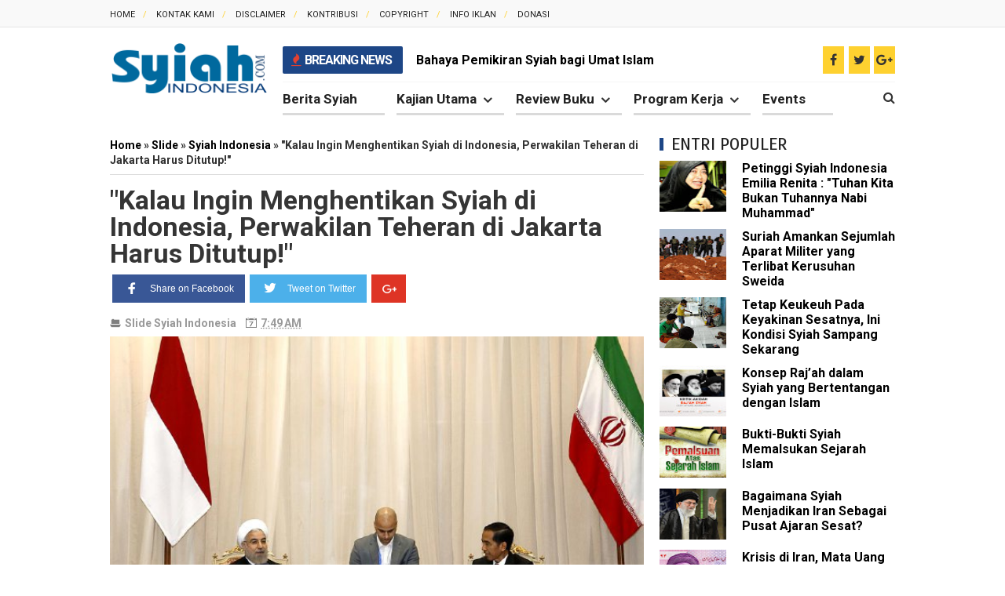

--- FILE ---
content_type: text/html; charset=utf-8
request_url: https://www.google.com/recaptcha/api2/aframe
body_size: 267
content:
<!DOCTYPE HTML><html><head><meta http-equiv="content-type" content="text/html; charset=UTF-8"></head><body><script nonce="GJLDrmcx9IjioC7Yq9EGtg">/** Anti-fraud and anti-abuse applications only. See google.com/recaptcha */ try{var clients={'sodar':'https://pagead2.googlesyndication.com/pagead/sodar?'};window.addEventListener("message",function(a){try{if(a.source===window.parent){var b=JSON.parse(a.data);var c=clients[b['id']];if(c){var d=document.createElement('img');d.src=c+b['params']+'&rc='+(localStorage.getItem("rc::a")?sessionStorage.getItem("rc::b"):"");window.document.body.appendChild(d);sessionStorage.setItem("rc::e",parseInt(sessionStorage.getItem("rc::e")||0)+1);localStorage.setItem("rc::h",'1769115353109');}}}catch(b){}});window.parent.postMessage("_grecaptcha_ready", "*");}catch(b){}</script></body></html>

--- FILE ---
content_type: text/javascript; charset=UTF-8
request_url: https://www.syiahindonesia.com/feeds/posts/default?alt=json-in-script&max-results=4&callback=jQuery111005961931131982328_1769115349645&_=1769115349649
body_size: 18817
content:
// API callback
jQuery111005961931131982328_1769115349645({"version":"1.0","encoding":"UTF-8","feed":{"xmlns":"http://www.w3.org/2005/Atom","xmlns$openSearch":"http://a9.com/-/spec/opensearchrss/1.0/","xmlns$blogger":"http://schemas.google.com/blogger/2008","xmlns$georss":"http://www.georss.org/georss","xmlns$gd":"http://schemas.google.com/g/2005","xmlns$thr":"http://purl.org/syndication/thread/1.0","id":{"$t":"tag:blogger.com,1999:blog-9002688523680909793"},"updated":{"$t":"2026-01-22T16:44:00.271+07:00"},"category":[{"term":"Syiah Indonesia"},{"term":"Slide"},{"term":"Syiah Suriah"},{"term":"Kajian Utama"},{"term":"Video"},{"term":"Syiah Iran"},{"term":"Syiah Houthi"},{"term":"Data dan Fakta"},{"term":"Telaah Buku Syiah"},{"term":"Aqidah Syiah"},{"term":"Akhbar Syiah"},{"term":"Kajian Buku Syiah"},{"term":"Kesesatan Syiah"},{"term":"Syiah Yaman"},{"term":"Sejarah Syiah"},{"term":"Syiah Irak"},{"term":"Hizbullah"},{"term":"events"},{"term":"Fatwa Ulama Syiah"},{"term":"bashar assad"},{"term":"Analisa Dunia Syiah"},{"term":"Syiah Arab Saudi"},{"term":"Syiah Malaysia"},{"term":"Politik Syiah"},{"term":"Romi Isa"},{"term":"Nikah Mut'ah"},{"term":"Tanya Jawab"},{"term":"Fiqih Syiah"},{"term":"allepo"},{"term":"Syiah Bahrain"},{"term":"Syubhat dan Bantahan"},{"term":"Akhbar Syiah Indonesia"},{"term":"Syiah Lebanon"},{"term":"Hakikat Syiah"},{"term":"Arab Saudi vs Iran"},{"term":"Ibnu Sirin"},{"term":"Anti Syiah"},{"term":"baru"},{"term":"Kekejaman Syiah"},{"term":"nigeria"},{"term":"download"},{"term":"As-Syiah Nidhol am Dholal"},{"term":"Emilia Renita"},{"term":"annas"},{"term":"asysyariah.com"},{"term":"Hadits Syiah"},{"term":"turki"},{"term":"foto"},{"term":"slideshare"},{"term":"Dokumen Rahasia"},{"term":"NU"},{"term":"iraq"},{"term":"tragedi mina"},{"term":"Potret Tokoh Syiah"},{"term":"Sajian Umum"},{"term":"yahudi"},{"term":"Akhlak Syiah"},{"term":"Ajaran Sesat"},{"term":"Imamah"},{"term":"Jalaludin Rahmat"},{"term":"Syiah Mesir"},{"term":"pakistan"},{"term":"Khumaini"},{"term":"Seminar dan Diskusi"},{"term":"Sumatra"},{"term":"Syiah Bandung"},{"term":"afghanistan"},{"term":"kutipan"},{"term":"nushairiyah"},{"term":"Review Buku"},{"term":"khomeini"},{"term":"resensi buku"},{"term":"syiah pakistan"},{"term":"Asyura"},{"term":"Kitab Syiah"},{"term":"Ulama Syiah"},{"term":"amerika"},{"term":"fallujah"},{"term":"yahudi dan syiah"},{"term":"Ritual Syiah"},{"term":"Syi'ah Dunia"},{"term":"Syiah di Wilayah Lain"},{"term":"Taqiyah"},{"term":"india"},{"term":"kisah nyata"},{"term":"luar negeri"},{"term":"syiah albania"},{"term":"Ahlul Bait Nabi"},{"term":"Ahlus Sunnah"},{"term":"Aqidah Syiah Kriten"},{"term":"Bedah Buku"},{"term":"Fitnah Syiah Terhadap Aisyah"},{"term":"Imam mahdi"},{"term":"bogor"},{"term":"said aqil"},{"term":"Ayat Tathir"},{"term":"Farid Ahmad Okbah"},{"term":"Fatwa Tentang Syiah"},{"term":"Syiah Jawa Barat"},{"term":"Tafsir Syiah"},{"term":"audio"},{"term":"bima arya"},{"term":"idul ghadir"},{"term":"namr baqir amin al namr"},{"term":"sampang"},{"term":"Al-Quran Syiah"},{"term":"Bisnis Haram Iran"},{"term":"Puasa"},{"term":"Riwayat Syiah"},{"term":"Syariah Channel"},{"term":"Syiah Kristen"},{"term":"al azhar"},{"term":"al khumaini"},{"term":"athian ali"},{"term":"baghdad"},{"term":"internasionalisasi haramain"},{"term":"jerman"},{"term":"mui jatim"},{"term":"rusia"},{"term":"syiah afghanistan"},{"term":"telegram"},{"term":"Al-Washiyah"},{"term":"Amirul Mukminin KW"},{"term":"Aqidah Bada"},{"term":"Aqidah Raj'ah"},{"term":"Bahaya syiah"},{"term":"Catatan"},{"term":"Dr. Zakir Naik"},{"term":"Filsafat Syiah"},{"term":"K"},{"term":"Kisah Palsu Syiah"},{"term":"Pengkhianatan Syiah"},{"term":"Potret Tokoh"},{"term":"Revolusi Syiah"},{"term":"Sahabat Nabi"},{"term":"Syiah"},{"term":"Syiah Yordania"},{"term":"Tanah Fadak"},{"term":"ajian Utama"},{"term":"annajahsidogiri"},{"term":"ayat wilayah"},{"term":"balikpapan"},{"term":"bangil"},{"term":"kurma iran"},{"term":"kuwait"},{"term":"muhammadiyah"},{"term":"pekanbaru"},{"term":"persis"},{"term":"prancis"},{"term":"probolinggo"},{"term":"syiah oman"},{"term":"syiah semarang"},{"term":"syiah sulawesi"},{"term":"Abdullah bin Ja'far"},{"term":"Banyolan Syiah"},{"term":"Berita"},{"term":"Buya Hamka"},{"term":"Fahmi Salim"},{"term":"Hukum Iran"},{"term":"Islam Liberal"},{"term":"Mitos Persia"},{"term":"Palestina"},{"term":"Penghinaan Syiah Terhadap Sahabat"},{"term":"Sosok Di Benci Syiah"},{"term":"Studi Kritis"},{"term":"Syiah Konyol"},{"term":"Syiah Magelang"},{"term":"Syiah S"},{"term":"abi"},{"term":"aceh"},{"term":"batam"},{"term":"bondowoso"},{"term":"car free day"},{"term":"dr. aidh al qarni"},{"term":"erdogan"},{"term":"garut"},{"term":"hadits 'ithrah"},{"term":"hadits tsaqalain"},{"term":"imigran suriah"},{"term":"inggris"},{"term":"jakarta"},{"term":"komoro"},{"term":"madura"},{"term":"makassar"},{"term":"mamah dedeh"},{"term":"mosul"},{"term":"opini"},{"term":"pdf"},{"term":"pengkafiran syiah terhadap ahlussunnah dan sahabat"},{"term":"qatar"},{"term":"sikap umat islam terhadap ghadir khum"},{"term":"somalia"},{"term":"syiah myanmar"},{"term":"ternate"},{"term":"uriah"},{"term":"Abdullah bin Saba'"},{"term":"Akhbar Syiah Malaysia"},{"term":"Bedah Kitab Syiah"},{"term":"Fatwa Grand Syaikh"},{"term":"Hadits Alaihissalam"},{"term":"Harokah Shiah))cq"},{"term":"Ibadah Syiah"},{"term":"Imamah Syosh"},{"term":"Istri Istri Rasulullah"},{"term":"Ka"},{"term":"Kaji"},{"term":"Kajia"},{"term":"Kajian"},{"term":"Kupang"},{"term":"Menu Haram"},{"term":"Persamaan syiah dan asy'ariyah"},{"term":"Poster Syiah"},{"term":"Puasa syiah"},{"term":"Qaf Media Channel"},{"term":"Rafidhi"},{"term":"Sex Bebas"},{"term":"Sholawat"},{"term":"Sosok"},{"term":"Suriah"},{"term":"Syia"},{"term":"Syiah Ghulat"},{"term":"Syiah Memenjarakan Ali Bin Abi Thalib"},{"term":"Syiah Sur"},{"term":"Syiah dan Impremium Persia"},{"term":"Syiah dan aliran sesat"},{"term":"Syiah vs Sunni"},{"term":"Utama"},{"term":"VCD Syiah"},{"term":"Wanita syiah"},{"term":"Wisata Kuburan Syiah"},{"term":"abdusshomad buchori"},{"term":"abu jibri"},{"term":"an Utama"},{"term":"australia"},{"term":"banten"},{"term":"beasiswa iran"},{"term":"brunai darussalam"},{"term":"buku syiah"},{"term":"buya abu bakar"},{"term":"buya yahya"},{"term":"cianjur"},{"term":"dedi mulyani"},{"term":"djibouti"},{"term":"falujjah"},{"term":"filipina"},{"term":"gorontalo"},{"term":"h Suriah"},{"term":"hasan askari"},{"term":"hindu"},{"term":"iah"},{"term":"ijtihad syiah"},{"term":"inews.id"},{"term":"jateng"},{"term":"jian Utama"},{"term":"jil dan syiah"},{"term":"jogjakarta"},{"term":"kendari"},{"term":"kenya"},{"term":"lampung"},{"term":"liga arab"},{"term":"maladewa"},{"term":"manama"},{"term":"maulid fathimah"},{"term":"menlu arab saudi"},{"term":"miqdadiyah"},{"term":"miumi"},{"term":"mui jabar"},{"term":"n Utama"},{"term":"pengungsi suriah"},{"term":"perayaan syiah"},{"term":"purwakarta"},{"term":"purwokerto"},{"term":"sidogiri"},{"term":"spanyol"},{"term":"sunda"},{"term":"syiah alawiyah"},{"term":"syiah dawag"},{"term":"syiah nigeria"},{"term":"syiah shabihaOrang-orang berkumpul di lokasi ledakan di Tartus"},{"term":"tangerang"},{"term":"tasikmalaya"},{"term":"taubat"},{"term":"trans7"},{"term":"tulisan"},{"term":"uea"},{"term":"uin"},{"term":"uin bandung"},{"term":"wonosobo"}],"title":{"type":"text","$t":"Syiah Indonesia"},"subtitle":{"type":"html","$t":"Membela Sunnah - Menimbang Syiah"},"link":[{"rel":"http://schemas.google.com/g/2005#feed","type":"application/atom+xml","href":"https:\/\/www.syiahindonesia.com\/feeds\/posts\/default"},{"rel":"self","type":"application/atom+xml","href":"https:\/\/www.blogger.com\/feeds\/9002688523680909793\/posts\/default?alt=json-in-script\u0026max-results=4"},{"rel":"alternate","type":"text/html","href":"https:\/\/www.syiahindonesia.com\/"},{"rel":"hub","href":"http://pubsubhubbub.appspot.com/"},{"rel":"next","type":"application/atom+xml","href":"https:\/\/www.blogger.com\/feeds\/9002688523680909793\/posts\/default?alt=json-in-script\u0026start-index=5\u0026max-results=4"}],"author":[{"name":{"$t":"Syiahindonesia.com"},"uri":{"$t":"http:\/\/www.blogger.com\/profile\/12133561356593784601"},"email":{"$t":"noreply@blogger.com"},"gd$image":{"rel":"http://schemas.google.com/g/2005#thumbnail","width":"16","height":"16","src":"https:\/\/img1.blogblog.com\/img\/b16-rounded.gif"}}],"generator":{"version":"7.00","uri":"http://www.blogger.com","$t":"Blogger"},"openSearch$totalResults":{"$t":"8187"},"openSearch$startIndex":{"$t":"1"},"openSearch$itemsPerPage":{"$t":"4"},"entry":[{"id":{"$t":"tag:blogger.com,1999:blog-9002688523680909793.post-7493148940148686038"},"published":{"$t":"2026-01-22T16:44:00.003+07:00"},"updated":{"$t":"2026-01-22T16:44:00.268+07:00"},"category":[{"scheme":"http://www.blogger.com/atom/ns#","term":"Kajian Utama"}],"title":{"type":"text","$t":"Bahaya Pemikiran Syiah bagi Umat Islam"},"content":{"type":"html","$t":"\u003Cp\u003E\u0026nbsp;\u003Cb data-end=\"70\" data-start=\"46\"\u003E\u003C\/b\u003E\u003C\/p\u003E\u003Cdiv class=\"separator\" style=\"clear: both; text-align: center;\"\u003E\u003Cb data-end=\"70\" data-start=\"46\"\u003E\u003Ca href=\"https:\/\/blogger.googleusercontent.com\/img\/b\/R29vZ2xl\/AVvXsEikxWWZ0TnEMpCJy49hNTj6IwAFjOJEs_ME8-8KsB0CRNz7ilkZUN18-uYR8bGuaoIDv5coK_D7vtDxgsZk9bsPfQS4ArD7zQT0RDGiZzhQWBixWwHjlZiPFrmD2UmeWrT6HpaOUW9xea4a_G8C7CpRthW_0yYn5AEcFJJbEowbc-9UyBcSlM_24758oYE\/s474\/Bahaya%20Pemikiran%20Syiah%20bagi%20Umat%20Islam.jpeg\" imageanchor=\"1\" style=\"margin-left: 1em; margin-right: 1em;\"\u003E\u003Cimg border=\"0\" data-original-height=\"397\" data-original-width=\"474\" height=\"268\" src=\"https:\/\/blogger.googleusercontent.com\/img\/b\/R29vZ2xl\/AVvXsEikxWWZ0TnEMpCJy49hNTj6IwAFjOJEs_ME8-8KsB0CRNz7ilkZUN18-uYR8bGuaoIDv5coK_D7vtDxgsZk9bsPfQS4ArD7zQT0RDGiZzhQWBixWwHjlZiPFrmD2UmeWrT6HpaOUW9xea4a_G8C7CpRthW_0yYn5AEcFJJbEowbc-9UyBcSlM_24758oYE\/s320\/Bahaya%20Pemikiran%20Syiah%20bagi%20Umat%20Islam.jpeg\" width=\"320\" \/\u003E\u003C\/a\u003E\u003C\/b\u003E\u003C\/div\u003E\u003Cb data-end=\"70\" data-start=\"46\"\u003E\u003Cbr \/\u003ESyiahindonesia.com -\u003C\/b\u003E Ajaran Syiah Rafidhah bukan sekadar perbedaan mazhab seperti fikih atau cabang ibadah, tetapi sebuah ideologi yang memiliki konsekuensi serius terhadap aqidah, syariat, dan keutuhan umat Islam. Pemikiran Syiah telah berkembang menjadi sistem keyakinan yang terpisah dari Islam yang dibawa Nabi Muhammad ﷺ, sehingga keberadaannya membawa ancaman besar, baik dari sisi aqidah, politik, sosial, maupun persatuan umat.\n\u003Cp\u003E\u003C\/p\u003E\u003Cdiv class=\"flex flex-col text-sm @w-xl\/main:pt-header-height\"\u003E\u003Carticle class=\"text-token-text-primary w-full focus:outline-none [--shadow-height:45px] has-data-writing-block:pointer-events-none has-data-writing-block:-mt-(--shadow-height) has-data-writing-block:pt-(--shadow-height) [\u0026amp;:has([data-writing-block])\u0026gt;*]:pointer-events-auto scroll-mt-[calc(var(--header-height)+min(200px,max(70px,20svh)))]\" data-scroll-anchor=\"true\" data-testid=\"conversation-turn-114\" data-turn-id=\"request-687f63a2-25c0-8013-b5d2-642a1a88b89d-4\" data-turn=\"assistant\" dir=\"auto\" tabindex=\"-1\"\u003E\u003Cdiv class=\"text-base my-auto mx-auto pb-10 [--thread-content-margin:--spacing(4)] @w-sm\/main:[--thread-content-margin:--spacing(6)] @w-lg\/main:[--thread-content-margin:--spacing(16)] px-(--thread-content-margin)\"\u003E\u003Cdiv class=\"[--thread-content-max-width:40rem] @w-lg\/main:[--thread-content-max-width:48rem] mx-auto max-w-(--thread-content-max-width) flex-1 group\/turn-messages focus-visible:outline-hidden relative flex w-full min-w-0 flex-col agent-turn\" tabindex=\"-1\"\u003E\u003Cdiv class=\"flex max-w-full flex-col grow\"\u003E\u003Cdiv class=\"min-h-8 text-message relative flex w-full flex-col items-end gap-2 text-start break-words whitespace-normal [.text-message+\u0026amp;]:mt-1\" data-message-author-role=\"assistant\" data-message-id=\"dbad0918-3450-4a6b-8304-037e0172cb6a\" data-message-model-slug=\"gpt-5-1\" dir=\"auto\"\u003E\u003Cdiv class=\"flex w-full flex-col gap-1 empty:hidden first:pt-[1px]\"\u003E\u003Cdiv class=\"markdown prose dark:prose-invert w-full break-words light markdown-new-styling\"\u003E\u003Chr data-end=\"490\" data-start=\"487\" \/\u003E\n\u003Ch1 data-end=\"545\" data-start=\"492\"\u003E\u003Cb data-end=\"545\" data-start=\"494\"\u003E1. Menghancurkan Aqidah Islam dari Akar-akarnya\u003C\/b\u003E\u003C\/h1\u003E\n\u003Cp data-end=\"629\" data-start=\"547\"\u003ESyiah membawa konsep aqidah yang bertentangan langsung dengan Islam. Di antaranya:\u003C\/p\u003E\n\u003Ch3 data-end=\"680\" data-start=\"631\"\u003E\u003Cb data-end=\"680\" data-start=\"635\"\u003EA. Mengangkat Imam Lebih Tinggi dari Nabi\u003C\/b\u003E\u003C\/h3\u003E\n\u003Cp data-end=\"711\" data-start=\"681\"\u003ESyiah meyakini bahwa imam itu:\u003C\/p\u003E\n\u003Cul data-end=\"888\" data-start=\"712\"\u003E\u003Cli data-end=\"724\" data-start=\"712\"\u003E\n\u003Cp data-end=\"724\" data-start=\"714\"\u003Ema’shum,\u003C\/p\u003E\n\u003C\/li\u003E\u003Cli data-end=\"749\" data-start=\"725\"\u003E\n\u003Cp data-end=\"749\" data-start=\"727\"\u003Emengetahui hal gaib,\u003C\/p\u003E\n\u003C\/li\u003E\u003Cli data-end=\"774\" data-start=\"750\"\u003E\n\u003Cp data-end=\"774\" data-start=\"752\"\u003Etidak mungkin salah,\u003C\/p\u003E\n\u003C\/li\u003E\u003Cli data-end=\"814\" data-start=\"775\"\u003E\n\u003Cp data-end=\"814\" data-start=\"777\"\u003Ewajib ditaati lebih dari ulil amri,\u003C\/p\u003E\n\u003C\/li\u003E\u003Cli data-end=\"888\" data-start=\"815\"\u003E\n\u003Cp data-end=\"888\" data-start=\"817\"\u003Ememiliki derajat lebih tinggi dari para nabi (kecuali Nabi Muhammad ﷺ).\u003C\/p\u003E\n\u003C\/li\u003E\u003C\/ul\u003E\n\u003Cp data-end=\"940\" data-start=\"890\"\u003EIni bertentangan dengan Al-Qur’an yang menegaskan:\u003C\/p\u003E\n\u003Cblockquote data-end=\"1043\" data-start=\"942\"\u003E\n\u003Cp data-end=\"1043\" data-start=\"944\"\u003E\u003Cb data-end=\"978\" data-start=\"944\"\u003Eوَمَا مُحَمَّدٌ إِلَّا رَسُولٌ\u003C\/b\u003E\u003Cbr data-end=\"981\" data-start=\"978\" \/\u003E\n\u003Ci data-end=\"1019\" data-start=\"983\"\u003E“Muhammad hanyalah seorang rasul.”\u003C\/i\u003E\u003Cbr data-end=\"1022\" data-start=\"1019\" \/\u003E\n(QS. Ali ‘Imran: 144)\u003C\/p\u003E\n\u003C\/blockquote\u003E\n\u003Cp data-end=\"1202\" data-start=\"1045\"\u003ENamun dalam doktrin Syiah, imam memiliki kemampuan di luar batas manusia, bahkan dalam sebagian kitab mereka, imam dianggap lebih berkuasa daripada malaikat.\u003C\/p\u003E\n\u003Chr data-end=\"1207\" data-start=\"1204\" \/\u003E\n\u003Ch3 data-end=\"1252\" data-start=\"1209\"\u003E\u003Cb data-end=\"1252\" data-start=\"1213\"\u003EB. Meyakini Al-Qur’an Telah Berubah\u003C\/b\u003E\u003C\/h3\u003E\n\u003Cp data-end=\"1405\" data-start=\"1253\"\u003EMeskipun Syiah modern sering menutupi hal ini, kitab-kitab utama mereka, seperti \u003Ci data-end=\"1343\" data-start=\"1334\"\u003EAl-Kafi\u003C\/i\u003E, \u003Ci data-end=\"1361\" data-start=\"1345\"\u003EBihar al-Anwar\u003C\/i\u003E, dan \u003Ci data-end=\"1384\" data-start=\"1367\"\u003ETafsir al-Qummi\u003C\/i\u003E, memuat klaim bahwa:\u003C\/p\u003E\n\u003Cul data-end=\"1549\" data-start=\"1407\"\u003E\u003Cli data-end=\"1436\" data-start=\"1407\"\u003E\n\u003Cp data-end=\"1436\" data-start=\"1409\"\u003EAl-Qur’an telah ditambah,\u003C\/p\u003E\n\u003C\/li\u003E\u003Cli data-end=\"1467\" data-start=\"1437\"\u003E\n\u003Cp data-end=\"1467\" data-start=\"1439\"\u003EAl-Qur’an telah dikurangi,\u003C\/p\u003E\n\u003C\/li\u003E\u003Cli data-end=\"1498\" data-start=\"1468\"\u003E\n\u003Cp data-end=\"1498\" data-start=\"1470\"\u003Esebagian ayat dihilangkan,\u003C\/p\u003E\n\u003C\/li\u003E\u003Cli data-end=\"1549\" data-start=\"1499\"\u003E\n\u003Cp data-end=\"1549\" data-start=\"1501\"\u003Emushaf Ali lebih lengkap daripada mushaf Utsman.\u003C\/p\u003E\n\u003C\/li\u003E\u003C\/ul\u003E\n\u003Cp data-end=\"1577\" data-start=\"1551\"\u003EPadahal Allah ﷻ berfirman:\u003C\/p\u003E\n\u003Cblockquote data-end=\"1752\" data-start=\"1579\"\u003E\n\u003Cp data-end=\"1752\" data-start=\"1581\"\u003E\u003Cb data-end=\"1646\" data-start=\"1581\"\u003Eإِنَّا نَحْنُ نَزَّلْنَا الذِّكْرَ وَإِنَّا لَهُ لَحَافِظُونَ\u003C\/b\u003E\u003Cbr data-end=\"1649\" data-start=\"1646\" \/\u003E\n\u003Ci data-end=\"1733\" data-start=\"1651\"\u003E“Sesungguhnya Kami-lah yang menurunkan Al-Qur’an dan Kami pula yang menjaganya.”\u003C\/i\u003E\u003Cbr data-end=\"1736\" data-start=\"1733\" \/\u003E\n(QS. Al-Hijr: 9)\u003C\/p\u003E\n\u003C\/blockquote\u003E\n\u003Cp data-end=\"1842\" data-start=\"1754\"\u003EMenyatakan Al-Qur’an tidak sempurna berarti menuduh Allah tidak mampu menjaga kitab-Nya.\u003C\/p\u003E\n\u003Chr data-end=\"1847\" data-start=\"1844\" \/\u003E\n\u003Ch1 data-end=\"1905\" data-start=\"1849\"\u003E\u003Cb data-end=\"1905\" data-start=\"1851\"\u003E2. Merusak Sunnah dan Meruntuhkan Legitimasi Agama\u003C\/b\u003E\u003C\/h1\u003E\n\u003Cp data-end=\"1953\" data-start=\"1907\"\u003ESyiah memusuhi sahabat. Mereka meyakini bahwa:\u003C\/p\u003E\n\u003Cul data-end=\"2087\" data-start=\"1954\"\u003E\u003Cli data-end=\"1982\" data-start=\"1954\"\u003E\n\u003Cp data-end=\"1982\" data-start=\"1956\"\u003Emayoritas sahabat kafir,\u003C\/p\u003E\n\u003C\/li\u003E\u003Cli data-end=\"2030\" data-start=\"1983\"\u003E\n\u003Cp data-end=\"2030\" data-start=\"1985\"\u003EAbu Bakar, Umar, Utsman adalah pengkhianat,\u003C\/p\u003E\n\u003C\/li\u003E\u003Cli data-end=\"2059\" data-start=\"2031\"\u003E\n\u003Cp data-end=\"2059\" data-start=\"2033\"\u003EAisyah adalah musuh Ali,\u003C\/p\u003E\n\u003C\/li\u003E\u003Cli data-end=\"2087\" data-start=\"2060\"\u003E\n\u003Cp data-end=\"2087\" data-start=\"2062\"\u003EMuawiyah dianggap thagut.\u003C\/p\u003E\n\u003C\/li\u003E\u003C\/ul\u003E\n\u003Cp data-end=\"2183\" data-start=\"2089\"\u003EPadahal sahabat adalah perawi hadis. Jika sahabat dijatuhkan, maka seluruh Sunnah akan hancur.\u003C\/p\u003E\n\u003Cp data-end=\"2233\" data-start=\"2185\"\u003EAllah memuji sahabat dalam banyak ayat, seperti:\u003C\/p\u003E\n\u003Cblockquote data-end=\"2363\" data-start=\"2235\"\u003E\n\u003Cp data-end=\"2363\" data-start=\"2237\"\u003E\u003Cb data-end=\"2275\" data-start=\"2237\"\u003Eوَكُلًّا وَعَدَ اللَّهُ الْحُسْنَى\u003C\/b\u003E\u003Cbr data-end=\"2278\" data-start=\"2275\" \/\u003E\n\u003Ci data-end=\"2342\" data-start=\"2280\"\u003E“Dan kepada semuanya Allah menjanjikan pahala yang terbaik.”\u003C\/i\u003E\u003Cbr data-end=\"2345\" data-start=\"2342\" \/\u003E\n(QS. Al-Hadid: 10)\u003C\/p\u003E\n\u003C\/blockquote\u003E\n\u003Cp data-end=\"2478\" data-start=\"2365\"\u003ESyiah menghancurkan fondasi riwayat sehingga mereka bisa menggantikan seluruh sistem syariat dengan doktrin imam.\u003C\/p\u003E\n\u003Chr data-end=\"2483\" data-start=\"2480\" \/\u003E\n\u003Ch1 data-end=\"2522\" data-start=\"2485\"\u003E\u003Cb data-end=\"2522\" data-start=\"2487\"\u003E3. Merusak Persatuan Umat Islam\u003C\/b\u003E\u003C\/h1\u003E\n\u003Cp data-end=\"2603\" data-start=\"2524\"\u003EDimanapun Syiah masuk, umat terpecah menjadi dua kubu:\u003Cbr data-end=\"2581\" data-start=\"2578\" \/\u003E\n\u003Cb data-end=\"2603\" data-start=\"2581\"\u003ESunni vs Rafidhah.\u003C\/b\u003E\u003C\/p\u003E\n\u003Cp data-end=\"2618\" data-start=\"2605\"\u003EContoh nyata:\u003C\/p\u003E\n\u003Cul data-end=\"2818\" data-start=\"2619\"\u003E\u003Cli data-end=\"2659\" data-start=\"2619\"\u003E\n\u003Cp data-end=\"2659\" data-start=\"2621\"\u003EIrak terpecah akibat dominasi Syiah.\u003C\/p\u003E\n\u003C\/li\u003E\u003Cli data-end=\"2729\" data-start=\"2660\"\u003E\n\u003Cp data-end=\"2729\" data-start=\"2662\"\u003ESuriah dilanda pembantaian kelompok Sunni oleh rezim Syiah Alawi.\u003C\/p\u003E\n\u003C\/li\u003E\u003Cli data-end=\"2768\" data-start=\"2730\"\u003E\n\u003Cp data-end=\"2768\" data-start=\"2732\"\u003ELebanon terbelah karena Hizbullah.\u003C\/p\u003E\n\u003C\/li\u003E\u003Cli data-end=\"2818\" data-start=\"2769\"\u003E\n\u003Cp data-end=\"2818\" data-start=\"2771\"\u003EYaman hancur akibat pemberontakan Syiah Houthi.\u003C\/p\u003E\n\u003C\/li\u003E\u003C\/ul\u003E\n\u003Cp data-end=\"2976\" data-start=\"2820\"\u003ESyiah tidak pernah membawa persatuan. Mereka selalu membawa konflik karena misi mereka adalah menguasai kekuasaan politik untuk memuliakan imam-imam mereka.\u003C\/p\u003E\n\u003Chr data-end=\"2981\" data-start=\"2978\" \/\u003E\n\u003Ch1 data-end=\"3036\" data-start=\"2983\"\u003E\u003Cb data-end=\"3036\" data-start=\"2985\"\u003E4. Menghalalkan Dusta sebagai Bagian dari Agama\u003C\/b\u003E\u003C\/h1\u003E\n\u003Cp data-end=\"3081\" data-start=\"3038\"\u003ESyiah memiliki doktrin \u003Cb data-end=\"3073\" data-start=\"3061\"\u003Etaqiyyah\u003C\/b\u003E, yaitu:\u003C\/p\u003E\n\u003Cul data-end=\"3211\" data-start=\"3082\"\u003E\u003Cli data-end=\"3108\" data-start=\"3082\"\u003E\n\u003Cp data-end=\"3108\" data-start=\"3084\"\u003Emenyembunyikan ajaran,\u003C\/p\u003E\n\u003C\/li\u003E\u003Cli data-end=\"3139\" data-start=\"3109\"\u003E\n\u003Cp data-end=\"3139\" data-start=\"3111\"\u003Ememutarbalikkan perkataan,\u003C\/p\u003E\n\u003C\/li\u003E\u003Cli data-end=\"3171\" data-start=\"3140\"\u003E\n\u003Cp data-end=\"3171\" data-start=\"3142\"\u003Eberpura-pura menjadi Sunni,\u003C\/p\u003E\n\u003C\/li\u003E\u003Cli data-end=\"3211\" data-start=\"3172\"\u003E\n\u003Cp data-end=\"3211\" data-start=\"3174\"\u003Edan berdusta demi kepentingan dakwah.\u003C\/p\u003E\n\u003C\/li\u003E\u003C\/ul\u003E\n\u003Cp data-end=\"3237\" data-start=\"3213\"\u003EPadahal Nabi ﷺ bersabda:\u003C\/p\u003E\n\u003Cblockquote data-end=\"3308\" data-start=\"3239\"\u003E\n\u003Cp data-end=\"3308\" data-start=\"3241\"\u003E\u003Cb data-end=\"3269\" data-start=\"3241\"\u003Eوَإِيَّاكُمْ وَالْكَذِبَ\u003C\/b\u003E\u003Cbr data-end=\"3272\" data-start=\"3269\" \/\u003E\n\u003Ci data-end=\"3293\" data-start=\"3274\"\u003E“Jauhilah dusta.”\u003C\/i\u003E\u003Cbr data-end=\"3296\" data-start=\"3293\" \/\u003E\n(HR. Muslim)\u003C\/p\u003E\n\u003C\/blockquote\u003E\n\u003Cp data-end=\"3426\" data-start=\"3310\"\u003ESyiah justru menjadikannya ibadah. Ini membuat penganut Syiah sangat sulit dipercaya dalam urusan agama dan politik.\u003C\/p\u003E\n\u003Chr data-end=\"3431\" data-start=\"3428\" \/\u003E\n\u003Ch1 data-end=\"3489\" data-start=\"3433\"\u003E\u003Cb data-end=\"3489\" data-start=\"3435\"\u003E5. Syariat Baru: Mut’ah, Khumus, dan Ritual Syi’ah\u003C\/b\u003E\u003C\/h1\u003E\n\u003Cp data-end=\"3546\" data-start=\"3491\"\u003ESyiah memperkenalkan ajaran yang tidak ada dalam Islam:\u003C\/p\u003E\n\u003Ch3 data-end=\"3581\" data-start=\"3548\"\u003E\u003Cb data-end=\"3581\" data-start=\"3552\"\u003EA. Mut’ah (nikah kontrak)\u003C\/b\u003E\u003C\/h3\u003E\n\u003Cp data-end=\"3665\" data-start=\"3582\"\u003EDihalalkan secara mutlak, bahkan dianggap ibadah. Padahal Nabi ﷺ telah melarangnya:\u003C\/p\u003E\n\u003Cblockquote data-end=\"3781\" data-start=\"3667\"\u003E\n\u003Cp data-end=\"3781\" data-start=\"3669\"\u003E\u003Cb data-end=\"3718\" data-start=\"3669\"\u003Eحَرَّمَ رَسُولُ اللَّهِ ﷺ نِكَاحَ الْمُتْعَةِ\u003C\/b\u003E\u003Cbr data-end=\"3721\" data-start=\"3718\" \/\u003E\n\u003Ci data-end=\"3766\" data-start=\"3723\"\u003E“Rasulullah ﷺ mengharamkan nikah mut’ah.”\u003C\/i\u003E\u003Cbr data-end=\"3769\" data-start=\"3766\" \/\u003E\n(HR. Muslim)\u003C\/p\u003E\n\u003C\/blockquote\u003E\n\u003Ch3 data-end=\"3800\" data-start=\"3783\"\u003E\u003Cb data-end=\"3800\" data-start=\"3787\"\u003EB. Khumus\u003C\/b\u003E\u003C\/h3\u003E\n\u003Cp data-end=\"3913\" data-start=\"3801\"\u003EMengambil 20% harta pengikut untuk diberikan kepada marja’, yang pada praktiknya memperkaya kaum agamawan Syiah.\u003C\/p\u003E\n\u003Ch3 data-end=\"3959\" data-start=\"3915\"\u003E\u003Cb data-end=\"3959\" data-start=\"3919\"\u003EC. Ritual Ratapan dan Menyayat Tubuh\u003C\/b\u003E\u003C\/h3\u003E\n\u003Cp data-end=\"4024\" data-start=\"3960\"\u003EDipraktikkan dalam Asyura, padahal Islam melarang menyiksa diri.\u003C\/p\u003E\n\u003Cblockquote data-end=\"4185\" data-start=\"4026\"\u003E\n\u003Cp data-end=\"4185\" data-start=\"4028\"\u003E\u003Cb data-end=\"4087\" data-start=\"4028\"\u003Eلَيْسَ مِنَّا مَنْ لَطَمَ الْخُدُودَ وَشَقَّ الْجُيُوبَ\u003C\/b\u003E\u003Cbr data-end=\"4090\" data-start=\"4087\" \/\u003E\n\u003Ci data-end=\"4169\" data-start=\"4092\"\u003E“Bukan dari golongan kami orang yang menampar pipinya dan merobek bajunya.”\u003C\/i\u003E\u003Cbr data-end=\"4172\" data-start=\"4169\" \/\u003E\n(HR. Bukhari)\u003C\/p\u003E\n\u003C\/blockquote\u003E\n\u003Cp data-end=\"4258\" data-start=\"4187\"\u003ESemua ini menunjukkan Syiah membawa syariat alternatif yang menyimpang.\u003C\/p\u003E\n\u003Chr data-end=\"4263\" data-start=\"4260\" \/\u003E\n\u003Ch1 data-end=\"4321\" data-start=\"4265\"\u003E\u003Cb data-end=\"4321\" data-start=\"4267\"\u003E6. Mengaburkan Sejarah dan Merusak Pendidikan Umat\u003C\/b\u003E\u003C\/h1\u003E\n\u003Cp data-end=\"4358\" data-start=\"4323\"\u003ESyiah terbiasa mendistorsi sejarah:\u003C\/p\u003E\n\u003Cul data-end=\"4520\" data-start=\"4359\"\u003E\u003Cli data-end=\"4389\" data-start=\"4359\"\u003E\n\u003Cp data-end=\"4389\" data-start=\"4361\"\u003Emengubah fakta Perang Jamal,\u003C\/p\u003E\n\u003C\/li\u003E\u003Cli data-end=\"4416\" data-start=\"4390\"\u003E\n\u003Cp data-end=\"4416\" data-start=\"4392\"\u003Emengubah Perang Shiffin,\u003C\/p\u003E\n\u003C\/li\u003E\u003Cli data-end=\"4449\" data-start=\"4417\"\u003E\n\u003Cp data-end=\"4449\" data-start=\"4419\"\u003Ememfitnah Aisyah dan Muawiyah,\u003C\/p\u003E\n\u003C\/li\u003E\u003Cli data-end=\"4480\" data-start=\"4450\"\u003E\n\u003Cp data-end=\"4480\" data-start=\"4452\"\u003Emenyanjung pembunuh sahabat,\u003C\/p\u003E\n\u003C\/li\u003E\u003Cli data-end=\"4520\" data-start=\"4481\"\u003E\n\u003Cp data-end=\"4520\" data-start=\"4483\"\u003Emembuat narasi palsu tentang Karbala.\u003C\/p\u003E\n\u003C\/li\u003E\u003C\/ul\u003E\n\u003Cp data-end=\"4611\" data-start=\"4522\"\u003EMereka mencuci otak generasi muda dengan sejarah versi mereka agar tumbuh membenci Sunni.\u003C\/p\u003E\n\u003Chr data-end=\"4616\" data-start=\"4613\" \/\u003E\n\u003Ch1 data-end=\"4668\" data-start=\"4618\"\u003E\u003Cb data-end=\"4668\" data-start=\"4620\"\u003E7. Menjadi Kuda Troya bagi Musuh-Musuh Islam\u003C\/b\u003E\u003C\/h1\u003E\n\u003Cp data-end=\"4744\" data-start=\"4670\"\u003ESecara geopolitik, Syiah sering digunakan oleh kekuatan besar dunia untuk:\u003C\/p\u003E\n\u003Cul data-end=\"4854\" data-start=\"4746\"\u003E\u003Cli data-end=\"4781\" data-start=\"4746\"\u003E\n\u003Cp data-end=\"4781\" data-start=\"4748\"\u003Emelemahkan negara-negara Sunni,\u003C\/p\u003E\n\u003C\/li\u003E\u003Cli data-end=\"4813\" data-start=\"4782\"\u003E\n\u003Cp data-end=\"4813\" data-start=\"4784\"\u003Emenciptakan perang saudara,\u003C\/p\u003E\n\u003C\/li\u003E\u003Cli data-end=\"4854\" data-start=\"4814\"\u003E\n\u003Cp data-end=\"4854\" data-start=\"4816\"\u003Emenghancurkan stabilitas Timur Tengah.\u003C\/p\u003E\n\u003C\/li\u003E\u003C\/ul\u003E\n\u003Cp data-end=\"4877\" data-start=\"4856\"\u003EHubungan Iran dengan:\u003C\/p\u003E\n\u003Cul data-end=\"4956\" data-start=\"4878\"\u003E\u003Cli data-end=\"4888\" data-start=\"4878\"\u003E\n\u003Cp data-end=\"4888\" data-start=\"4880\"\u003ERusia,\u003C\/p\u003E\n\u003C\/li\u003E\u003Cli data-end=\"4926\" data-start=\"4889\"\u003E\n\u003Cp data-end=\"4926\" data-start=\"4891\"\u003EAmerika (dalam beberapa operasi),\u003C\/p\u003E\n\u003C\/li\u003E\u003Cli data-end=\"4956\" data-start=\"4927\"\u003E\n\u003Cp data-end=\"4956\" data-start=\"4929\"\u003Edan rezim sekuler tertentu,\u003C\/p\u003E\n\u003C\/li\u003E\u003C\/ul\u003E\n\u003Cp data-end=\"5047\" data-start=\"4958\"\u003Emenunjukkan bahwa Syiah bukan kekuatan pemersatu, tetapi faktor instabilitas dunia Islam.\u003C\/p\u003E\n\u003Chr data-end=\"5052\" data-start=\"5049\" \/\u003E\n\u003Ch1 data-end=\"5070\" data-start=\"5054\"\u003E\u003Cb data-end=\"5070\" data-start=\"5056\"\u003EKESIMPULAN\u003C\/b\u003E\u003C\/h1\u003E\n\u003Cp data-end=\"5121\" data-start=\"5072\"\u003EBahaya pemikiran Syiah sangat nyata dan berlapis:\u003C\/p\u003E\n\u003Cul data-end=\"5412\" data-start=\"5123\"\u003E\u003Cli data-end=\"5146\" data-start=\"5123\"\u003E\n\u003Cp data-end=\"5146\" data-start=\"5125\"\u003E\u003Cb data-end=\"5143\" data-start=\"5125\"\u003Emerusak aqidah\u003C\/b\u003E,\u003C\/p\u003E\n\u003C\/li\u003E\u003Cli data-end=\"5176\" data-start=\"5147\"\u003E\n\u003Cp data-end=\"5176\" data-start=\"5149\"\u003E\u003Cb data-end=\"5173\" data-start=\"5149\"\u003Emenghancurkan Sunnah\u003C\/b\u003E,\u003C\/p\u003E\n\u003C\/li\u003E\u003Cli data-end=\"5204\" data-start=\"5177\"\u003E\n\u003Cp data-end=\"5204\" data-start=\"5179\"\u003E\u003Cb data-end=\"5201\" data-start=\"5179\"\u003Ememecah belah umat\u003C\/b\u003E,\u003C\/p\u003E\n\u003C\/li\u003E\u003Cli data-end=\"5250\" data-start=\"5205\"\u003E\n\u003Cp data-end=\"5250\" data-start=\"5207\"\u003E\u003Cb data-end=\"5247\" data-start=\"5207\"\u003Emengganti syariat dengan ajaran imam\u003C\/b\u003E,\u003C\/p\u003E\n\u003C\/li\u003E\u003Cli data-end=\"5297\" data-start=\"5251\"\u003E\n\u003Cp data-end=\"5297\" data-start=\"5253\"\u003E\u003Cb data-end=\"5294\" data-start=\"5253\"\u003Emembuat ideologi dusta sebagai ibadah\u003C\/b\u003E,\u003C\/p\u003E\n\u003C\/li\u003E\u003Cli data-end=\"5343\" data-start=\"5298\"\u003E\n\u003Cp data-end=\"5343\" data-start=\"5300\"\u003E\u003Cb data-end=\"5340\" data-start=\"5300\"\u003Emembuka jalan bagi kekacauan politik\u003C\/b\u003E,\u003C\/p\u003E\n\u003C\/li\u003E\u003Cli data-end=\"5374\" data-start=\"5344\"\u003E\n\u003Cp data-end=\"5374\" data-start=\"5346\"\u003E\u003Cb data-end=\"5371\" data-start=\"5346\"\u003Emenyimpangkan sejarah\u003C\/b\u003E,\u003C\/p\u003E\n\u003C\/li\u003E\u003Cli data-end=\"5412\" data-start=\"5375\"\u003E\n\u003Cp data-end=\"5412\" data-start=\"5377\"\u003E\u003Cb data-end=\"5411\" data-start=\"5377\"\u003Edan memanipulasi generasi muda\u003C\/b\u003E.\u003C\/p\u003E\n\u003C\/li\u003E\u003C\/ul\u003E\n\u003Cp data-end=\"5604\" data-start=\"5414\"\u003ESyiah bukan sekadar aliran, melainkan ancaman yang wajib diwaspadai oleh seluruh umat Islam. Menjaga diri dari pemikiran Syiah sama dengan menjaga keutuhan agama, aqidah, dan persatuan umat.\u003C\/p\u003E\n\u003Chr data-end=\"5609\" data-start=\"5606\" \/\u003E\n\u003Cp data-end=\"5642\" data-is-last-node=\"\" data-is-only-node=\"\" data-start=\"5611\"\u003E\u003Cb data-end=\"5642\" data-is-last-node=\"\" data-start=\"5611\"\u003E(albert\/syiahindonesia.com)\u003C\/b\u003E\u003C\/p\u003E\u003C\/div\u003E\u003C\/div\u003E\u003C\/div\u003E\u003C\/div\u003E\u003C\/div\u003E\u003C\/div\u003E\u003C\/article\u003E\u003C\/div\u003E"},"link":[{"rel":"replies","type":"application/atom+xml","href":"https:\/\/www.syiahindonesia.com\/feeds\/7493148940148686038\/comments\/default","title":"Post Comments"},{"rel":"replies","type":"text/html","href":"https:\/\/www.syiahindonesia.com\/2026\/01\/bahaya-pemikiran-syiah-bagi-umat-islam.html#comment-form","title":"0 Comments"},{"rel":"edit","type":"application/atom+xml","href":"https:\/\/www.blogger.com\/feeds\/9002688523680909793\/posts\/default\/7493148940148686038"},{"rel":"self","type":"application/atom+xml","href":"https:\/\/www.blogger.com\/feeds\/9002688523680909793\/posts\/default\/7493148940148686038"},{"rel":"alternate","type":"text/html","href":"https:\/\/www.syiahindonesia.com\/2026\/01\/bahaya-pemikiran-syiah-bagi-umat-islam.html","title":"Bahaya Pemikiran Syiah bagi Umat Islam"}],"author":[{"name":{"$t":"Syiahindonesia.com"},"uri":{"$t":"http:\/\/www.blogger.com\/profile\/12133561356593784601"},"email":{"$t":"noreply@blogger.com"},"gd$image":{"rel":"http://schemas.google.com/g/2005#thumbnail","width":"16","height":"16","src":"https:\/\/img1.blogblog.com\/img\/b16-rounded.gif"}}],"media$thumbnail":{"xmlns$media":"http://search.yahoo.com/mrss/","url":"https:\/\/blogger.googleusercontent.com\/img\/b\/R29vZ2xl\/AVvXsEikxWWZ0TnEMpCJy49hNTj6IwAFjOJEs_ME8-8KsB0CRNz7ilkZUN18-uYR8bGuaoIDv5coK_D7vtDxgsZk9bsPfQS4ArD7zQT0RDGiZzhQWBixWwHjlZiPFrmD2UmeWrT6HpaOUW9xea4a_G8C7CpRthW_0yYn5AEcFJJbEowbc-9UyBcSlM_24758oYE\/s72-c\/Bahaya%20Pemikiran%20Syiah%20bagi%20Umat%20Islam.jpeg","height":"72","width":"72"},"thr$total":{"$t":"0"}},{"id":{"$t":"tag:blogger.com,1999:blog-9002688523680909793.post-3454628497948233010"},"published":{"$t":"2026-01-22T04:02:00.002+07:00"},"updated":{"$t":"2026-01-22T04:02:00.115+07:00"},"category":[{"scheme":"http://www.blogger.com/atom/ns#","term":"Syiah S"},{"scheme":"http://www.blogger.com/atom/ns#","term":"uriah"}],"title":{"type":"text","$t":"Kisah “Al-Mulatsam Khalid”, Sosok Kunci di Balik Pembebasan Aleppo"},"content":{"type":"html","$t":"\u003Cp\u003E\u003C\/p\u003E\u003Cdiv class=\"separator\" style=\"clear: both; text-align: center;\"\u003E\u003Ca href=\"https:\/\/blogger.googleusercontent.com\/img\/b\/R29vZ2xl\/AVvXsEicHcYaj5WsYkgBVPUo36U_pdy0rUcltS0jbAaGl7QB3whR6_CJutxQfX3WBoArcTdyI6BgUaDoixatRqvsvjqBxNf7rYksd3CGY2-f-UJYnADyEVo7HHdJkQl-Oltc7UOr9S-nN3CMHsFrtyHL-8Da0WPKFXH7v0IuX7EBPKTA_f3tlYcEh4s-2h9gDbs\/s650\/601871811_n-1766298547-1.jpeg\" style=\"margin-left: 1em; margin-right: 1em;\"\u003E\u003Cimg border=\"0\" data-original-height=\"433\" data-original-width=\"650\" height=\"213\" src=\"https:\/\/blogger.googleusercontent.com\/img\/b\/R29vZ2xl\/AVvXsEicHcYaj5WsYkgBVPUo36U_pdy0rUcltS0jbAaGl7QB3whR6_CJutxQfX3WBoArcTdyI6BgUaDoixatRqvsvjqBxNf7rYksd3CGY2-f-UJYnADyEVo7HHdJkQl-Oltc7UOr9S-nN3CMHsFrtyHL-8Da0WPKFXH7v0IuX7EBPKTA_f3tlYcEh4s-2h9gDbs\/s320\/601871811_n-1766298547-1.jpeg\" width=\"320\" \/\u003E\u003C\/a\u003E\u003C\/div\u003E\u003Cbr \/\u003E\u003Cb\u003ESyiahindonesia.com -\u0026nbsp; \u003C\/b\u003ENama “Al-Mulatsam Khalid” mendadak menjadi perbincangan hangat di media sosial Suriah dalam beberapa hari terakhir. Sosok misterius itu muncul mengenakan penutup wajah saat menyumbangkan senjata pribadinya untuk mendukung kampanye “Aleppo Sat Al-Kull”. Namun, di balik wajah yang tersembunyi, tersimpan kisah besar tentang pengorbanan dan peran krusial dalam pembebasan Kota Aleppo.\u003Cbr \/\u003E\u003Cbr \/\u003EAl-Mulatsam Khalid bukanlah sosok biasa. Ia disebut-sebut sebagai salah satu figur paling menentukan dalam keberhasilan pembebasan Aleppo dari cengkeraman rezim Presiden Suriah terguling, Bashar al-Assad, pada akhir 2024.\u003Cbr \/\u003E\u003Cbr \/\u003EFakta ini terungkap dalam film dokumenter “Al-‘Ubur Ila Dimasyq” (Menembus Jalan ke Damaskus), produksi platform Suriah Sekarang. Dalam film tersebut, Wakil Menteri Dalam Negeri Suriah bidang keamanan, Mayor Jenderal Abdul Qadir Thahhan, mengungkap bahwa Khalid merupakan salah satu aset intelijen terpenting revolusi di dalam Kota Aleppo.\u003Cbr \/\u003E\u003Cbr \/\u003E\u003Cbr \/\u003E\u003Cbr \/\u003EMenurut Thahhan, selama empat tahun penuh Khalid berhasil menyuplai informasi sensitif mengenai pergerakan pasukan rezim, ruang operasi, serta rencana militer penting kepada pimpinan revolusi di Idlib. “Ia adalah mata revolusi di jantung sistem musuh,” ungkap Thahhan.\u003Cbr \/\u003E\u003Cbr \/\u003EPada tahun 2021, Khalid menyusup ke Aleppo yang saat itu berada di bawah kendali rezim. Ia melakukan “penyesuaian status” dan secara lahiriah bergabung dengan pasukan Assad, namun sejatinya menjalankan misi rahasia berisiko tinggi.\u003Cbr \/\u003E\u003Cbr \/\u003ELewat perannya itu, Khalid mampu mengumpulkan data-detail krusial yang membuka jalan bagi pasukan Al-‘Ashaaib Al-Hamra’ (Pasukan Ikatan Merah) untuk menembus markas Komite Keamanan dan Militer di Aleppo. Operasi ini berujung pada tewasnya penasihat militer Iran yang dikenal sebagai Al-Hajj Hasyim, serta kepala cabang intelijen militer, kepala divisi komunikasi dan operasi, dan 12 perwira tinggi yang menjadi tulang punggung sistem komando dan kendali tentara rezim Suriah.\u003Cbr \/\u003E\u003Cbr \/\u003E\u003Cbr \/\u003E\u003Cbr \/\u003EDi media sosial, pertanyaan pun bermunculan: Siapakah Al-Mulatsam Khalid?\u003Cbr \/\u003EJawaban para aktivis dan pengamat revolusi menyebut bahwa identitasnya masih dirahasiakan dan hanya diketahui oleh segelintir orang, meski jasanya dinilai sangat besar.\u003Cbr \/\u003E\u003Cbr \/\u003ESebagian menyebutnya sebagai “kunci kemenangan Aleppo”, seorang pejuang yang rela kembali ke wilayah musuh sejak dini, mempertaruhkan nyawanya, dan merancang kemenangan dari dalam jantung rezim.\u003Cbr \/\u003EKhalid juga dikenal sebagai salah satu anggota Al-‘Ashaaib Al-Hamra’, pasukan elit di bawah naungan Hay’ah Tahrir Asy-Syam. Ia berasal dari wilayah pedesaan Aleppo bagian barat.\u003Cbr \/\u003EIa termasuk satu dari lima pejuang yang terlibat langsung dalam operasi khusus penyerangan ruang komando operasi, sesaat sebelum dimulainya operasi besar “Radda‘ Al-‘Udwan”.\u003Cbr \/\u003E\u003Cbr \/\u003EKini, Khalid kembali muncul ke hadapan publik lewat kontribusinya dalam kampanye “Aleppo Sat Al-Kull”. Ia menyumbangkan pistol pribadinya, yang kemudian dilelang dan mencapai nilai fantastis sebesar 1 juta dolar AS. Sebuah perusahaan kemudian membeli senjata tersebut dan mengembalikannya kepada Khalid, sebagai bentuk penghormatan dan apresiasi atas peran besarnya dalam perjuangan.\u003Cbr \/\u003E\u003Cbr \/\u003EKisah Al-Mulatsam Khalid menjadi pengingat bahwa kemenangan besar sering kali lahir dari pengorbanan senyap, dari tangan-tangan yang bekerja dalam bayang-bayang demi kejayaan umat dan kebebasan negeri.\u003Cbr \/\u003E\u003Cbr \/\u003E(Samirmusa\/arrahmah.id)\u003Cbr \/\u003E\u003Cbr \/\u003E\u003Cbr \/\u003E\u003Cp\u003E\u003C\/p\u003E"},"link":[{"rel":"replies","type":"application/atom+xml","href":"https:\/\/www.syiahindonesia.com\/feeds\/3454628497948233010\/comments\/default","title":"Post Comments"},{"rel":"replies","type":"text/html","href":"https:\/\/www.syiahindonesia.com\/2026\/01\/kisah-al-mulatsam-khalid-sosok-kunci-di.html#comment-form","title":"0 Comments"},{"rel":"edit","type":"application/atom+xml","href":"https:\/\/www.blogger.com\/feeds\/9002688523680909793\/posts\/default\/3454628497948233010"},{"rel":"self","type":"application/atom+xml","href":"https:\/\/www.blogger.com\/feeds\/9002688523680909793\/posts\/default\/3454628497948233010"},{"rel":"alternate","type":"text/html","href":"https:\/\/www.syiahindonesia.com\/2026\/01\/kisah-al-mulatsam-khalid-sosok-kunci-di.html","title":"Kisah “Al-Mulatsam Khalid”, Sosok Kunci di Balik Pembebasan Aleppo"}],"author":[{"name":{"$t":"Syiahindonesia.com"},"uri":{"$t":"http:\/\/www.blogger.com\/profile\/12133561356593784601"},"email":{"$t":"noreply@blogger.com"},"gd$image":{"rel":"http://schemas.google.com/g/2005#thumbnail","width":"16","height":"16","src":"https:\/\/img1.blogblog.com\/img\/b16-rounded.gif"}}],"media$thumbnail":{"xmlns$media":"http://search.yahoo.com/mrss/","url":"https:\/\/blogger.googleusercontent.com\/img\/b\/R29vZ2xl\/AVvXsEicHcYaj5WsYkgBVPUo36U_pdy0rUcltS0jbAaGl7QB3whR6_CJutxQfX3WBoArcTdyI6BgUaDoixatRqvsvjqBxNf7rYksd3CGY2-f-UJYnADyEVo7HHdJkQl-Oltc7UOr9S-nN3CMHsFrtyHL-8Da0WPKFXH7v0IuX7EBPKTA_f3tlYcEh4s-2h9gDbs\/s72-c\/601871811_n-1766298547-1.jpeg","height":"72","width":"72"},"thr$total":{"$t":"0"}},{"id":{"$t":"tag:blogger.com,1999:blog-9002688523680909793.post-5137858461423723099"},"published":{"$t":"2026-01-21T16:44:00.004+07:00"},"updated":{"$t":"2026-01-21T16:44:00.113+07:00"},"category":[{"scheme":"http://www.blogger.com/atom/ns#","term":"Kajian Utama"}],"title":{"type":"text","$t":"Bagaimana Syiah Menggunakan Dalil Palsu untuk Menyesatkan Umat?"},"content":{"type":"html","$t":"\u003Cdiv class=\"separator\" style=\"clear: both; text-align: center;\"\u003E\u003Ca href=\"https:\/\/blogger.googleusercontent.com\/img\/b\/R29vZ2xl\/AVvXsEjPJ3MHtV_PWO1YxaSchjqbq_rWOpL9ikYEfT5LScasBYKJFkFym9xkCag4m54QVf6LkApCRZ3ai0xzyQVmYRSqYs9HijD2BrMqrlscJpHMSBvtAmUA0TxznZdveWtTgrkImW8Dvmkn2Y66Xaqg8VibE7cUBv91aiw8Le1PkeDsTAWf9WQ-_VwdWLCLaFQ\/s1000\/syiah%20hadits%20palsu.webp\" imageanchor=\"1\" style=\"margin-left: 1em; margin-right: 1em;\"\u003E\u003Cimg border=\"0\" data-original-height=\"600\" data-original-width=\"1000\" height=\"192\" src=\"https:\/\/blogger.googleusercontent.com\/img\/b\/R29vZ2xl\/AVvXsEjPJ3MHtV_PWO1YxaSchjqbq_rWOpL9ikYEfT5LScasBYKJFkFym9xkCag4m54QVf6LkApCRZ3ai0xzyQVmYRSqYs9HijD2BrMqrlscJpHMSBvtAmUA0TxznZdveWtTgrkImW8Dvmkn2Y66Xaqg8VibE7cUBv91aiw8Le1PkeDsTAWf9WQ-_VwdWLCLaFQ\/s320\/syiah%20hadits%20palsu.webp\" width=\"320\" \/\u003E\u003C\/a\u003E\u003C\/div\u003E\u003Cbr \/\u003E\u003Cp\u003E\u003Cb data-end=\"95\" data-start=\"71\"\u003ESyiahindonesia.com -\u003C\/b\u003E Salah satu ciri paling berbahaya dari ajaran Syiah adalah cara mereka menggunakan dalil-dalil palsu—baik berupa ayat yang ditafsirkan menyimpang, hadis palsu, riwayat fiktif, maupun cerita-cerita dramatis tanpa sumber—untuk memengaruhi umat Islam yang awam. Dalil-dalil palsu ini digunakan secara sistematis untuk mendukung doktrin imamah, mencela sahabat, mendewakan imam, serta menanamkan kebencian kepada Ahlus Sunnah. Artikel ini akan menjelaskan dengan lengkap bagaimana metode penyesatan tersebut berjalan dan mengapa umat Islam wajib waspada.\n\u003C\/p\u003E\u003Cdiv class=\"flex flex-col text-sm @w-xl\/main:pt-header-height\"\u003E\u003Carticle class=\"text-token-text-primary w-full focus:outline-none [--shadow-height:45px] has-data-writing-block:pointer-events-none has-data-writing-block:-mt-(--shadow-height) has-data-writing-block:pt-(--shadow-height) [\u0026amp;:has([data-writing-block])\u0026gt;*]:pointer-events-auto scroll-mt-[calc(var(--header-height)+min(200px,max(70px,20svh)))]\" data-scroll-anchor=\"true\" data-testid=\"conversation-turn-122\" data-turn-id=\"request-687f616d-01b8-8013-862b-02fb89968005-4\" data-turn=\"assistant\" dir=\"auto\" tabindex=\"-1\"\u003E\u003Cdiv class=\"text-base my-auto mx-auto pb-10 [--thread-content-margin:--spacing(4)] @w-sm\/main:[--thread-content-margin:--spacing(6)] @w-lg\/main:[--thread-content-margin:--spacing(16)] px-(--thread-content-margin)\"\u003E\u003Cdiv class=\"[--thread-content-max-width:40rem] @w-lg\/main:[--thread-content-max-width:48rem] mx-auto max-w-(--thread-content-max-width) flex-1 group\/turn-messages focus-visible:outline-hidden relative flex w-full min-w-0 flex-col agent-turn\" tabindex=\"-1\"\u003E\u003Cdiv class=\"flex max-w-full flex-col grow\"\u003E\u003Cdiv class=\"min-h-8 text-message relative flex w-full flex-col items-end gap-2 text-start break-words whitespace-normal [.text-message+\u0026amp;]:mt-1\" data-message-author-role=\"assistant\" data-message-id=\"2827ff70-bf6c-4454-b17f-c4458140c40c\" data-message-model-slug=\"gpt-5-1\" dir=\"auto\"\u003E\u003Cdiv class=\"flex w-full flex-col gap-1 empty:hidden first:pt-[1px]\"\u003E\u003Cdiv class=\"markdown prose dark:prose-invert w-full break-words light markdown-new-styling\"\u003E\u003Chr data-end=\"650\" data-start=\"647\" \/\u003E\n\u003Ch2 data-end=\"709\" data-start=\"652\"\u003E\u003Cb data-end=\"709\" data-start=\"655\"\u003E1. Memalsukan Hadis untuk Mendukung Doktrin Imamah\u003C\/b\u003E\u003C\/h2\u003E\n\u003Cp data-end=\"942\" data-start=\"710\"\u003EPilar utama Syiah adalah imamah—yakni keyakinan bahwa kepemimpinan setelah Nabi ﷺ ditentukan oleh wahyu untuk Ali. Karena tidak ada satu pun dalil shahih dalam Islam yang mendukungnya, Syiah menciptakan berbagai hadis palsu seperti:\u003C\/p\u003E\n\u003Cul data-end=\"1147\" data-start=\"944\"\u003E\u003Cli data-end=\"1007\" data-start=\"944\"\u003E\n\u003Cp data-end=\"1007\" data-start=\"946\"\u003E\u003Cb data-end=\"975\" data-start=\"946\"\u003ERiwayat palsu Ghadir Khum\u003C\/b\u003E dengan makna yang dipelintir.\u003C\/p\u003E\n\u003C\/li\u003E\u003Cli data-end=\"1084\" data-start=\"1008\"\u003E\n\u003Cp data-end=\"1084\" data-start=\"1010\"\u003EHadis palsu bahwa Nabi ﷺ menunjuk Ali sebagai khalifah secara eksplisit.\u003C\/p\u003E\n\u003C\/li\u003E\u003Cli data-end=\"1147\" data-start=\"1085\"\u003E\n\u003Cp data-end=\"1147\" data-start=\"1087\"\u003ERiwayat bahwa seluruh sahabat murtad kecuali beberapa orang.\u003C\/p\u003E\n\u003C\/li\u003E\u003C\/ul\u003E\n\u003Cp data-end=\"1300\" data-start=\"1149\"\u003EPadahal hadis shahih menyatakan bahwa Nabi ﷺ memilih Abu Bakar untuk menjadi imam shalat, yang merupakan tanda paling kuat kepemimpinan setelah beliau.\u003C\/p\u003E\n\u003Cp data-end=\"1318\" data-start=\"1302\"\u003ENabi ﷺ bersabda:\u003C\/p\u003E\n\u003Cp data-end=\"1450\" data-start=\"1320\"\u003E\u003Cb data-end=\"1372\" data-start=\"1320\"\u003E«يَأُمُّ الْقَوْمَ أَقْرَؤُهُمْ لِكِتَابِ اللهِ»\u003C\/b\u003E\u003Cbr data-end=\"1375\" data-start=\"1372\" \/\u003E\n\u003Ci data-end=\"1435\" data-start=\"1375\"\u003E“Yang memimpin shalat adalah yang paling paham Al-Qur’an.”\u003C\/i\u003E\u003Cbr data-end=\"1438\" data-start=\"1435\" \/\u003E\n(HR. Muslim)\u003C\/p\u003E\n\u003Cp data-end=\"1539\" data-start=\"1452\"\u003EDan tidak ada yang lebih layak daripada Abu Bakar, sebagaimana disepakati para sahabat.\u003C\/p\u003E\n\u003Chr data-end=\"1544\" data-start=\"1541\" \/\u003E\n\u003Ch2 data-end=\"1607\" data-start=\"1546\"\u003E\u003Cb data-end=\"1607\" data-start=\"1549\"\u003E2. Menyisipkan Ayat Al-Qur’an dengan Tafsir Menyimpang\u003C\/b\u003E\u003C\/h2\u003E\n\u003Cp data-end=\"1724\" data-start=\"1608\"\u003ESyiah sering mengambil ayat yang \u003Cb data-end=\"1666\" data-start=\"1641\"\u003Etidak ada hubungannya\u003C\/b\u003E dengan Ali lalu memaksakan takwil untuk mendukung imamah.\u003C\/p\u003E\n\u003Cp data-end=\"1736\" data-start=\"1726\"\u003EContohnya:\u003C\/p\u003E\n\u003Ch3 data-end=\"1769\" data-start=\"1738\"\u003E\u003Cb data-end=\"1767\" data-start=\"1742\"\u003Ea. QS. Al-Ma’idah: 55\u003C\/b\u003E\u003C\/h3\u003E\n\u003Cp data-end=\"1906\" data-start=\"1770\"\u003E\u003Cb data-end=\"1816\" data-start=\"1770\"\u003E﴿إِنَّمَا وَلِيُّكُمُ اللَّهُ وَرَسُولُهُ﴾\u003C\/b\u003E\u003Cbr data-end=\"1819\" data-start=\"1816\" \/\u003E\nAyat ini berbicara tentang kepemimpinan umum dalam Islam, bukan tentang penunjukan Ali.\u003C\/p\u003E\n\u003Ch3 data-end=\"1940\" data-start=\"1908\"\u003E\u003Cb data-end=\"1938\" data-start=\"1912\"\u003Eb. QS. Al-Baqarah: 124\u003C\/b\u003E\u003C\/h3\u003E\n\u003Cp data-end=\"2073\" data-start=\"1941\"\u003E\u003Cb data-end=\"1980\" data-start=\"1941\"\u003E﴿لَا يَنَالُ عَهْدِي الظَّالِمِينَ﴾\u003C\/b\u003E\u003Cbr data-end=\"1983\" data-start=\"1980\" \/\u003E\nAyat ini tentang Nabi Ibrahim, tetapi Syiah memaksakan tafsir bahwa khalifah harus maksum.\u003C\/p\u003E\n\u003Cp data-end=\"2158\" data-start=\"2075\"\u003EIni adalah bentuk \u003Cb data-end=\"2111\" data-start=\"2093\"\u003Etahrif maknawi\u003C\/b\u003E, yakni penyimpangan makna tanpa mengubah teks.\u003C\/p\u003E\n\u003Chr data-end=\"2163\" data-start=\"2160\" \/\u003E\n\u003Ch2 data-end=\"2238\" data-start=\"2165\"\u003E\u003Cb data-end=\"2238\" data-start=\"2168\"\u003E3. Menggunakan Kitab-Kitab Penuh Hadis Palsu sebagai Rujukan Utama\u003C\/b\u003E\u003C\/h2\u003E\n\u003Cp data-end=\"2326\" data-start=\"2239\"\u003ESyiah sangat bergantung pada kitab-kitab mereka yang penuh riwayat bermasalah, seperti:\u003C\/p\u003E\n\u003Cul data-end=\"2442\" data-start=\"2328\"\u003E\u003Cli data-end=\"2343\" data-start=\"2328\"\u003E\n\u003Cp data-end=\"2343\" data-start=\"2330\"\u003E\u003Cb data-end=\"2341\" data-start=\"2330\"\u003EAl-Kafi\u003C\/b\u003E\u003C\/p\u003E\n\u003C\/li\u003E\u003Cli data-end=\"2366\" data-start=\"2344\"\u003E\n\u003Cp data-end=\"2366\" data-start=\"2346\"\u003E\u003Cb data-end=\"2364\" data-start=\"2346\"\u003EBihar al-Anwar\u003C\/b\u003E\u003C\/p\u003E\n\u003C\/li\u003E\u003Cli data-end=\"2390\" data-start=\"2367\"\u003E\n\u003Cp data-end=\"2390\" data-start=\"2369\"\u003E\u003Cb data-end=\"2388\" data-start=\"2369\"\u003ETafsir al-Qummi\u003C\/b\u003E\u003C\/p\u003E\n\u003C\/li\u003E\u003Cli data-end=\"2409\" data-start=\"2391\"\u003E\n\u003Cp data-end=\"2409\" data-start=\"2393\"\u003E\u003Cb data-end=\"2407\" data-start=\"2393\"\u003EAl-Ihtijaj\u003C\/b\u003E\u003C\/p\u003E\n\u003C\/li\u003E\u003Cli data-end=\"2442\" data-start=\"2410\"\u003E\n\u003Cp data-end=\"2442\" data-start=\"2412\"\u003E\u003Cb data-end=\"2442\" data-start=\"2412\"\u003EMan La Yahdhuruhu al-Faqih\u003C\/b\u003E\u003C\/p\u003E\n\u003C\/li\u003E\u003C\/ul\u003E\n\u003Cp data-end=\"2539\" data-start=\"2444\"\u003EBahkan ulama mereka sendiri mengakui bahwa sebagian besar hadis dalam kitab mereka tidak sahih.\u003C\/p\u003E\n\u003Cp data-end=\"2655\" data-start=\"2541\"\u003ESebaliknya, umat Sunni menggunakan kitab-kitab hadis yang teruji ketat seperti \u003Ci data-end=\"2635\" data-start=\"2620\"\u003ESahih Bukhari\u003C\/i\u003E dan \u003Ci data-end=\"2654\" data-start=\"2640\"\u003ESahih Muslim\u003C\/i\u003E.\u003C\/p\u003E\n\u003Chr data-end=\"2660\" data-start=\"2657\" \/\u003E\n\u003Ch2 data-end=\"2716\" data-start=\"2662\"\u003E\u003Cb data-end=\"2716\" data-start=\"2665\"\u003E4. Menyebarkan Kisah Fiktif yang Mengaduk Emosi\u003C\/b\u003E\u003C\/h2\u003E\n\u003Cp data-end=\"2817\" data-start=\"2717\"\u003EPenyesatan terbesar Syiah adalah \u003Cb data-end=\"2774\" data-start=\"2750\"\u003Ekisah-kisah dramatis\u003C\/b\u003E yang tidak punya dasar sejarah. Contohnya:\u003C\/p\u003E\n\u003Cul data-end=\"3104\" data-start=\"2819\"\u003E\u003Cli data-end=\"2926\" data-start=\"2819\"\u003E\n\u003Cp data-end=\"2926\" data-start=\"2821\"\u003EKisah Umar membakar rumah Fatimah (tidak ada sanad, tidak ada sumber, dan bertentangan dengan sejarah).\u003C\/p\u003E\n\u003C\/li\u003E\u003Cli data-end=\"3026\" data-start=\"2927\"\u003E\n\u003Cp data-end=\"3026\" data-start=\"2929\"\u003EKisah Fatimah dipukul hingga rusuknya patah (narasi belakangan yang dibuat oleh Syiah ekstrem).\u003C\/p\u003E\n\u003C\/li\u003E\u003Cli data-end=\"3104\" data-start=\"3027\"\u003E\n\u003Cp data-end=\"3104\" data-start=\"3029\"\u003EKisah Hasan dan Husain dizalimi seluruh sahabat (padahal mereka dihormati).\u003C\/p\u003E\n\u003C\/li\u003E\u003C\/ul\u003E\n\u003Cp data-end=\"3183\" data-start=\"3106\"\u003ECerita-cerita fiktif ini dimainkan untuk mengaduk emosi, terutama pada momen:\u003C\/p\u003E\n\u003Cul data-end=\"3247\" data-start=\"3185\"\u003E\u003Cli data-end=\"3195\" data-start=\"3185\"\u003E\n\u003Cp data-end=\"3195\" data-start=\"3187\"\u003EAsyura\u003C\/p\u003E\n\u003C\/li\u003E\u003Cli data-end=\"3219\" data-start=\"3196\"\u003E\n\u003Cp data-end=\"3219\" data-start=\"3198\"\u003ETabarruk di kuburan\u003C\/p\u003E\n\u003C\/li\u003E\u003Cli data-end=\"3247\" data-start=\"3220\"\u003E\n\u003Cp data-end=\"3247\" data-start=\"3222\"\u003EMajelis ratapan (azadari)\u003C\/p\u003E\n\u003C\/li\u003E\u003C\/ul\u003E\n\u003Cp data-end=\"3351\" data-start=\"3249\"\u003EOrang awam yang tidak bisa membedakan riwayat sahih akhirnya mudah terpengaruh cerita-cerita tersebut.\u003C\/p\u003E\n\u003Chr data-end=\"3356\" data-start=\"3353\" \/\u003E\n\u003Ch2 data-end=\"3424\" data-start=\"3358\"\u003E\u003Cb data-end=\"3424\" data-start=\"3361\"\u003E5. Mengutip Kitab-Kitab Sunni secara Parsial dan Dipelintir\u003C\/b\u003E\u003C\/h2\u003E\n\u003Cp data-end=\"3532\" data-start=\"3425\"\u003ESyiah sering mengambil potongan kalimat dari kitab Sunni untuk “membuktikan” klaim palsu mereka. Tekniknya:\u003C\/p\u003E\n\u003Col data-end=\"3693\" data-start=\"3534\"\u003E\u003Cli data-end=\"3562\" data-start=\"3534\"\u003E\n\u003Cp data-end=\"3562\" data-start=\"3537\"\u003EMengambil satu kalimat,\u003C\/p\u003E\n\u003C\/li\u003E\u003Cli data-end=\"3593\" data-start=\"3563\"\u003E\n\u003Cp data-end=\"3593\" data-start=\"3566\"\u003EMenghilangkan konteksnya,\u003C\/p\u003E\n\u003C\/li\u003E\u003Cli data-end=\"3631\" data-start=\"3594\"\u003E\n\u003Cp data-end=\"3631\" data-start=\"3597\"\u003EMenggabung dengan riwayat palsu,\u003C\/p\u003E\n\u003C\/li\u003E\u003Cli data-end=\"3693\" data-start=\"3632\"\u003E\n\u003Cp data-end=\"3693\" data-start=\"3635\"\u003EMempresentasikan seolah ulama Sunni sepakat dengan mereka.\u003C\/p\u003E\n\u003C\/li\u003E\u003C\/ol\u003E\n\u003Cp data-end=\"3748\" data-start=\"3695\"\u003EContoh paling sering: memelintir hadis \u003Ci data-end=\"3747\" data-start=\"3734\"\u003EGhadir Khum\u003C\/i\u003E.\u003C\/p\u003E\n\u003Cp data-end=\"3831\" data-start=\"3750\"\u003EPadahal para ulama Sunni sepakat bahwa makna “maula” dalam hadis tersebut adalah:\u003C\/p\u003E\n\u003Cul data-end=\"3896\" data-start=\"3833\"\u003E\u003Cli data-end=\"3846\" data-start=\"3833\"\u003E\n\u003Cp data-end=\"3846\" data-start=\"3835\"\u003Epemimpin,\u003C\/p\u003E\n\u003C\/li\u003E\u003Cli data-end=\"3856\" data-start=\"3847\"\u003E\n\u003Cp data-end=\"3856\" data-start=\"3849\"\u003Eguru,\u003C\/p\u003E\n\u003C\/li\u003E\u003Cli data-end=\"3878\" data-start=\"3857\"\u003E\n\u003Cp data-end=\"3878\" data-start=\"3859\"\u003Esahabat terdekat,\u003C\/p\u003E\n\u003C\/li\u003E\u003Cli data-end=\"3896\" data-start=\"3879\"\u003E\n\u003Cp data-end=\"3896\" data-start=\"3881\"\u003Ebukan khalifah.\u003C\/p\u003E\n\u003C\/li\u003E\u003C\/ul\u003E\n\u003Chr data-end=\"3901\" data-start=\"3898\" \/\u003E\n\u003Ch2 data-end=\"3957\" data-start=\"3903\"\u003E\u003Cb data-end=\"3957\" data-start=\"3906\"\u003E6. Menambahkan Nama Sahabat dalam Riwayat Palsu\u003C\/b\u003E\u003C\/h2\u003E\n\u003Cp data-end=\"4046\" data-start=\"3958\"\u003EUntuk mendiskreditkan sahabat, Syiah sering memalsukan riwayat dengan mencantumkan nama:\u003C\/p\u003E\n\u003Cul data-end=\"4094\" data-start=\"4048\"\u003E\u003Cli data-end=\"4062\" data-start=\"4048\"\u003E\n\u003Cp data-end=\"4062\" data-start=\"4050\"\u003EAbu Bakar,\u003C\/p\u003E\n\u003C\/li\u003E\u003Cli data-end=\"4072\" data-start=\"4063\"\u003E\n\u003Cp data-end=\"4072\" data-start=\"4065\"\u003EUmar,\u003C\/p\u003E\n\u003C\/li\u003E\u003Cli data-end=\"4084\" data-start=\"4073\"\u003E\n\u003Cp data-end=\"4084\" data-start=\"4075\"\u003EUtsman,\u003C\/p\u003E\n\u003C\/li\u003E\u003Cli data-end=\"4094\" data-start=\"4085\"\u003E\n\u003Cp data-end=\"4094\" data-start=\"4087\"\u003EAisyah,\u003C\/p\u003E\n\u003C\/li\u003E\u003C\/ul\u003E\n\u003Cp data-end=\"4155\" data-start=\"4096\"\u003Elalu menggambarkan mereka sebagai orang zalim atau munafik.\u003C\/p\u003E\n\u003Cp data-end=\"4210\" data-start=\"4157\"\u003EPadahal Allah sudah memuji para sahabat secara tegas:\u003C\/p\u003E\n\u003Cp data-end=\"4433\" data-start=\"4212\"\u003E\u003Cb data-end=\"4345\" data-start=\"4212\"\u003E﴿وَالسَّابِقُونَ الْأَوَّلُونَ مِنَ الْمُهَاجِرِينَ وَالْأَنْصَارِ وَالَّذِينَ اتَّبَعُوهُم بِإِحْسَانٍ رَّضِيَ اللَّهُ عَنْهُمْ﴾\u003C\/b\u003E\u003Cbr data-end=\"4348\" data-start=\"4345\" \/\u003E\n\u003Ci data-end=\"4410\" data-start=\"4348\"\u003E“Allah telah ridha kepada orang-orang Muhajirin dan Anshar.”\u003C\/i\u003E\u003Cbr data-end=\"4413\" data-start=\"4410\" \/\u003E\n(QS. At-Taubah: 100)\u003C\/p\u003E\n\u003Cp data-end=\"4513\" data-start=\"4435\"\u003ETidak ada tempat bagi tuduhan Syiah terhadap sahabat jika mengikuti Al-Qur’an.\u003C\/p\u003E\n\u003Chr data-end=\"4518\" data-start=\"4515\" \/\u003E\n\u003Ch2 data-end=\"4578\" data-start=\"4520\"\u003E\u003Cb data-end=\"4578\" data-start=\"4523\"\u003E7. Menggunakan Dalil Palsu untuk Menyebarkan Bid’ah\u003C\/b\u003E\u003C\/h2\u003E\n\u003Cp data-end=\"4617\" data-start=\"4579\"\u003EDalil palsu dipakai untuk membenarkan:\u003C\/p\u003E\n\u003Cul data-end=\"4808\" data-start=\"4619\"\u003E\u003Cli data-end=\"4635\" data-start=\"4619\"\u003E\n\u003Cp data-end=\"4635\" data-start=\"4621\"\u003ENikah mut’ah\u003C\/p\u003E\n\u003C\/li\u003E\u003Cli data-end=\"4660\" data-start=\"4636\"\u003E\n\u003Cp data-end=\"4660\" data-start=\"4638\"\u003ETawassul kepada Imam\u003C\/p\u003E\n\u003C\/li\u003E\u003Cli data-end=\"4695\" data-start=\"4661\"\u003E\n\u003Cp data-end=\"4695\" data-start=\"4663\"\u003ESyafaat Imam yang tak terbatas\u003C\/p\u003E\n\u003C\/li\u003E\u003Cli data-end=\"4731\" data-start=\"4696\"\u003E\n\u003Cp data-end=\"4731\" data-start=\"4698\"\u003ERitual meratap dan melukai diri\u003C\/p\u003E\n\u003C\/li\u003E\u003Cli data-end=\"4763\" data-start=\"4732\"\u003E\n\u003Cp data-end=\"4763\" data-start=\"4734\"\u003EZiarah kubur secara ekstrem\u003C\/p\u003E\n\u003C\/li\u003E\u003Cli data-end=\"4808\" data-start=\"4764\"\u003E\n\u003Cp data-end=\"4808\" data-start=\"4766\"\u003EMenjadikan imam sebagai makhluk semi-ilahi\u003C\/p\u003E\n\u003C\/li\u003E\u003C\/ul\u003E\n\u003Cp data-end=\"4834\" data-start=\"4810\"\u003EPadahal Nabi ﷺ bersabda:\u003C\/p\u003E\n\u003Cp data-end=\"5037\" data-start=\"4836\"\u003E\u003Cb data-end=\"4915\" data-start=\"4836\"\u003E«مَنْ كَذَبَ عَلَيَّ مُتَعَمِّدًا فَلْيَتَبَوَّأْ مَقْعَدَهُ مِنَ النَّارِ»\u003C\/b\u003E\u003Cbr data-end=\"4918\" data-start=\"4915\" \/\u003E\n\u003Ci data-end=\"5021\" data-start=\"4918\"\u003E“Barang siapa berdusta atas namaku dengan sengaja, hendaklah ia menempati tempat duduknya di neraka.”\u003C\/i\u003E\u003Cbr data-end=\"5024\" data-start=\"5021\" \/\u003E\n(HR. Bukhari)\u003C\/p\u003E\n\u003Chr data-end=\"5042\" data-start=\"5039\" \/\u003E\n\u003Ch2 data-end=\"5105\" data-start=\"5044\"\u003E\u003Cb data-end=\"5105\" data-start=\"5047\"\u003E8. Dalil Palsu Digunakan untuk Menyerang Syariat Islam\u003C\/b\u003E\u003C\/h2\u003E\n\u003Cp data-end=\"5149\" data-start=\"5106\"\u003ESyiah juga menciptakan riwayat palsu untuk:\u003C\/p\u003E\n\u003Cul data-end=\"5290\" data-start=\"5151\"\u003E\u003Cli data-end=\"5183\" data-start=\"5151\"\u003E\n\u003Cp data-end=\"5183\" data-start=\"5153\"\u003Emeremehkan shalat berjamaah,\u003C\/p\u003E\n\u003C\/li\u003E\u003Cli data-end=\"5225\" data-start=\"5184\"\u003E\n\u003Cp data-end=\"5225\" data-start=\"5186\"\u003Emenolak keutamaan Abu Bakar dan Umar,\u003C\/p\u003E\n\u003C\/li\u003E\u003Cli data-end=\"5262\" data-start=\"5226\"\u003E\n\u003Cp data-end=\"5262\" data-start=\"5228\"\u003Emengurangi otoritas ulama Sunni,\u003C\/p\u003E\n\u003C\/li\u003E\u003Cli data-end=\"5290\" data-start=\"5263\"\u003E\n\u003Cp data-end=\"5290\" data-start=\"5265\"\u003Ememecah belah umat Islam.\u003C\/p\u003E\n\u003C\/li\u003E\u003C\/ul\u003E\n\u003Cp data-end=\"5368\" data-start=\"5292\"\u003EIni adalah bentuk agresi intelektual untuk merusak fondasi Islam dari dalam.\u003C\/p\u003E\n\u003Chr data-end=\"5373\" data-start=\"5370\" \/\u003E\n\u003Ch2 data-end=\"5432\" data-start=\"5375\"\u003E\u003Cb data-end=\"5432\" data-start=\"5378\"\u003EKesimpulan: Dalil Palsu Adalah Senjata Utama Syiah\u003C\/b\u003E\u003C\/h2\u003E\n\u003Cp data-end=\"5467\" data-start=\"5433\"\u003EPenyesatan Syiah berjalan melalui:\u003C\/p\u003E\n\u003Cul data-end=\"5592\" data-start=\"5469\"\u003E\u003Cli data-end=\"5485\" data-start=\"5469\"\u003E\n\u003Cp data-end=\"5485\" data-start=\"5471\"\u003Ehadis palsu,\u003C\/p\u003E\n\u003C\/li\u003E\u003Cli data-end=\"5508\" data-start=\"5486\"\u003E\n\u003Cp data-end=\"5508\" data-start=\"5488\"\u003Etafsir menyimpang,\u003C\/p\u003E\n\u003C\/li\u003E\u003Cli data-end=\"5526\" data-start=\"5509\"\u003E\n\u003Cp data-end=\"5526\" data-start=\"5511\"\u003Ekisah fiktif,\u003C\/p\u003E\n\u003C\/li\u003E\u003Cli data-end=\"5549\" data-start=\"5527\"\u003E\n\u003Cp data-end=\"5549\" data-start=\"5529\"\u003Epemalsuan sejarah,\u003C\/p\u003E\n\u003C\/li\u003E\u003Cli data-end=\"5577\" data-start=\"5550\"\u003E\n\u003Cp data-end=\"5577\" data-start=\"5552\"\u003Emanipulasi kitab Sunni,\u003C\/p\u003E\n\u003C\/li\u003E\u003Cli data-end=\"5592\" data-start=\"5578\"\u003E\n\u003Cp data-end=\"5592\" data-start=\"5580\"\u003Ekultus imam.\u003C\/p\u003E\n\u003C\/li\u003E\u003C\/ul\u003E\n\u003Cp data-end=\"5707\" data-start=\"5594\"\u003ESemua ini dilakukan untuk menyesatkan umat dari Islam yang murni dan mengalihkan loyalitas kepada doktrin imamah.\u003C\/p\u003E\n\u003Cp data-end=\"5822\" data-start=\"5709\"\u003EUmat Islam di Indonesia wajib memahami taktik ini agar tidak terpengaruh propaganda yang dibungkus “dalil agama”.\u003C\/p\u003E\n\u003Cp data-end=\"5853\" data-is-last-node=\"\" data-is-only-node=\"\" data-start=\"5824\"\u003E\u003Ci data-end=\"5853\" data-is-last-node=\"\" data-start=\"5824\"\u003E(albert\/syiahindonesia.com)\u003C\/i\u003E\u003C\/p\u003E\u003C\/div\u003E\u003C\/div\u003E\u003C\/div\u003E\u003C\/div\u003E\u003C\/div\u003E\u003C\/div\u003E\u003C\/article\u003E\u003C\/div\u003E"},"link":[{"rel":"replies","type":"application/atom+xml","href":"https:\/\/www.syiahindonesia.com\/feeds\/5137858461423723099\/comments\/default","title":"Post Comments"},{"rel":"replies","type":"text/html","href":"https:\/\/www.syiahindonesia.com\/2026\/01\/bagaimana-syiah-menggunakan-dalil-palsu.html#comment-form","title":"0 Comments"},{"rel":"edit","type":"application/atom+xml","href":"https:\/\/www.blogger.com\/feeds\/9002688523680909793\/posts\/default\/5137858461423723099"},{"rel":"self","type":"application/atom+xml","href":"https:\/\/www.blogger.com\/feeds\/9002688523680909793\/posts\/default\/5137858461423723099"},{"rel":"alternate","type":"text/html","href":"https:\/\/www.syiahindonesia.com\/2026\/01\/bagaimana-syiah-menggunakan-dalil-palsu.html","title":"Bagaimana Syiah Menggunakan Dalil Palsu untuk Menyesatkan Umat?"}],"author":[{"name":{"$t":"Syiahindonesia.com"},"uri":{"$t":"http:\/\/www.blogger.com\/profile\/12133561356593784601"},"email":{"$t":"noreply@blogger.com"},"gd$image":{"rel":"http://schemas.google.com/g/2005#thumbnail","width":"16","height":"16","src":"https:\/\/img1.blogblog.com\/img\/b16-rounded.gif"}}],"media$thumbnail":{"xmlns$media":"http://search.yahoo.com/mrss/","url":"https:\/\/blogger.googleusercontent.com\/img\/b\/R29vZ2xl\/AVvXsEjPJ3MHtV_PWO1YxaSchjqbq_rWOpL9ikYEfT5LScasBYKJFkFym9xkCag4m54QVf6LkApCRZ3ai0xzyQVmYRSqYs9HijD2BrMqrlscJpHMSBvtAmUA0TxznZdveWtTgrkImW8Dvmkn2Y66Xaqg8VibE7cUBv91aiw8Le1PkeDsTAWf9WQ-_VwdWLCLaFQ\/s72-c\/syiah%20hadits%20palsu.webp","height":"72","width":"72"},"thr$total":{"$t":"0"}},{"id":{"$t":"tag:blogger.com,1999:blog-9002688523680909793.post-5326160818750179324"},"published":{"$t":"2026-01-21T14:28:00.003+07:00"},"updated":{"$t":"2026-01-21T14:28:00.116+07:00"},"category":[{"scheme":"http://www.blogger.com/atom/ns#","term":"ajian Utama"},{"scheme":"http://www.blogger.com/atom/ns#","term":"K"}],"title":{"type":"text","$t":"Bagaimana Syiah Memalsukan Sejarah Perang Jamal dan Shiffin?"},"content":{"type":"html","$t":"\u003Cp\u003E\u0026nbsp;\u003Cb data-end=\"92\" data-start=\"68\"\u003E\u003C\/b\u003E\u003C\/p\u003E\u003Cdiv class=\"separator\" style=\"clear: both; text-align: center;\"\u003E\u003Cb data-end=\"92\" data-start=\"68\"\u003E\u003Ca href=\"https:\/\/blogger.googleusercontent.com\/img\/b\/R29vZ2xl\/AVvXsEh5xYl4d8sVDpQSNT65djySscLNB8IekmRIVwTcf6VeC3rdSU9M4f_B428rVOzy811nd7D3eJclxIi_0sq9VTTTJ4pU5glNK6VbO22WGnXGCNNJdBm0JwUrHqYVS2fesywRlA-MgcqaVGkAIVHt7QYnD0MWDP90BrtO6DQ4hm83CruQzK7Wdgt62NQNRvM\/s474\/Perang%20Jamal%20dan%20Shiffin.jpeg\" imageanchor=\"1\" style=\"margin-left: 1em; margin-right: 1em;\"\u003E\u003Cimg border=\"0\" data-original-height=\"266\" data-original-width=\"474\" height=\"180\" src=\"https:\/\/blogger.googleusercontent.com\/img\/b\/R29vZ2xl\/AVvXsEh5xYl4d8sVDpQSNT65djySscLNB8IekmRIVwTcf6VeC3rdSU9M4f_B428rVOzy811nd7D3eJclxIi_0sq9VTTTJ4pU5glNK6VbO22WGnXGCNNJdBm0JwUrHqYVS2fesywRlA-MgcqaVGkAIVHt7QYnD0MWDP90BrtO6DQ4hm83CruQzK7Wdgt62NQNRvM\/s320\/Perang%20Jamal%20dan%20Shiffin.jpeg\" width=\"320\" \/\u003E\u003C\/a\u003E\u003C\/b\u003E\u003C\/div\u003E\u003Cb data-end=\"92\" data-start=\"68\"\u003E\u003Cbr \/\u003ESyiahindonesia.com –\u003C\/b\u003E Sejarah Islam merupakan amanah ilmiah yang harus dijaga dengan kejujuran dan ketelitian, karena dari sejarah inilah umat Islam memahami perjalanan dakwah Rasulullah ﷺ, perjuangan para sahabat, serta ujian besar yang menimpa generasi awal kaum Muslimin. Namun dalam literatur Syiah, sejarah Islam—khususnya peristiwa besar seperti Perang Jamal dan Perang Shiffin—sering kali ditulis ulang dengan pendekatan ideologis, bukan ilmiah. Pemalsuan narasi ini bertujuan membangun citra negatif terhadap para sahabat Nabi ﷺ dan menguatkan doktrin imamah Syiah, meskipun harus mengorbankan fakta sejarah yang telah disepakati para ulama Ahlus Sunnah wal Jama’ah.\n\u003Cp\u003E\u003C\/p\u003E\u003Cdiv class=\"flex flex-col text-sm\"\u003E\u003Carticle class=\"text-token-text-primary w-full focus:outline-none [--shadow-height:45px] has-data-writing-block:pointer-events-none has-data-writing-block:-mt-(--shadow-height) has-data-writing-block:pt-(--shadow-height) [\u0026amp;:has([data-writing-block])\u0026gt;*]:pointer-events-auto scroll-mt-[calc(var(--header-height)+min(200px,max(70px,20svh)))]\" data-scroll-anchor=\"true\" data-testid=\"conversation-turn-140\" data-turn-id=\"request-687f616d-01b8-8013-862b-02fb89968005-7\" data-turn=\"assistant\" dir=\"auto\" tabindex=\"-1\"\u003E\u003Cdiv class=\"text-base my-auto mx-auto pb-10 [--thread-content-margin:--spacing(4)] @w-sm\/main:[--thread-content-margin:--spacing(6)] @w-lg\/main:[--thread-content-margin:--spacing(16)] px-(--thread-content-margin)\"\u003E\u003Cdiv class=\"[--thread-content-max-width:40rem] @w-lg\/main:[--thread-content-max-width:48rem] mx-auto max-w-(--thread-content-max-width) flex-1 group\/turn-messages focus-visible:outline-hidden relative flex w-full min-w-0 flex-col agent-turn\" tabindex=\"-1\"\u003E\u003Cdiv class=\"flex max-w-full flex-col grow\"\u003E\u003Cdiv class=\"min-h-8 text-message relative flex w-full flex-col items-end gap-2 text-start break-words whitespace-normal [.text-message+\u0026amp;]:mt-1\" data-message-author-role=\"assistant\" data-message-id=\"c323f43b-de10-46d0-a9ea-651e606883cc\" data-message-model-slug=\"gpt-5-2\" dir=\"auto\"\u003E\u003Cdiv class=\"flex w-full flex-col gap-1 empty:hidden first:pt-[1px]\"\u003E\u003Cdiv class=\"markdown prose dark:prose-invert w-full break-words light markdown-new-styling\"\u003E\u003Chr data-end=\"750\" data-start=\"747\" \/\u003E\n\u003Ch2 data-end=\"821\" data-start=\"752\"\u003E\u003Cb data-end=\"821\" data-start=\"755\"\u003EKedudukan Sahabat dalam Islam dan Pentingnya Kejujuran Sejarah\u003C\/b\u003E\u003C\/h2\u003E\n\u003Cp data-end=\"1082\" data-start=\"823\"\u003EAhlus Sunnah wal Jama’ah meyakini bahwa para sahabat Nabi ﷺ adalah generasi terbaik umat ini. Mereka adalah orang-orang yang langsung menerima wahyu, menyaksikan turunnya Al-Qur’an, dan berjuang bersama Rasulullah ﷺ dalam menyebarkan Islam. Allah ﷻ berfirman:\u003C\/p\u003E\n\u003Cp data-end=\"1466\" data-start=\"1084\"\u003E\u003Cb data-end=\"1233\" data-start=\"1084\"\u003E﴿وَالسَّابِقُونَ الْأَوَّلُونَ مِنَ الْمُهَاجِرِينَ وَالْأَنْصَارِ وَالَّذِينَ اتَّبَعُوهُمْ بِإِحْسَانٍ رَضِيَ اللَّهُ عَنْهُمْ وَرَضُوا عَنْهُ﴾\u003C\/b\u003E\u003Cbr data-end=\"1236\" data-start=\"1233\" \/\u003E\n“Orang-orang yang terdahulu lagi pertama-tama (masuk Islam) dari golongan Muhajirin dan Anshar serta orang-orang yang mengikuti mereka dengan baik, Allah ridha kepada mereka dan mereka pun ridha kepada-Nya.”\u003Cbr data-end=\"1446\" data-start=\"1443\" \/\u003E\n(QS. At-Taubah: 100)\u003C\/p\u003E\n\u003Cp data-end=\"1591\" data-start=\"1468\"\u003EAyat ini menegaskan bahwa prinsip dasar Islam adalah memuliakan sahabat, bukan mencela atau memutarbalikkan sejarah mereka.\u003C\/p\u003E\n\u003Chr data-end=\"1596\" data-start=\"1593\" \/\u003E\n\u003Ch2 data-end=\"1657\" data-start=\"1598\"\u003E\u003Cb data-end=\"1657\" data-start=\"1601\"\u003ELatar Belakang Perang Jamal yang Disalahpahami Syiah\u003C\/b\u003E\u003C\/h2\u003E\n\u003Cp data-end=\"2003\" data-start=\"1659\"\u003EPerang Jamal terjadi pada masa kekhalifahan Ali bin Abi Thalib radhiyallahu ‘anhu dan melibatkan Aisyah radhiyallahu ‘anha, Thalhah, serta Zubair radhiyallahu ‘anhum. Dalam sejarah Ahlus Sunnah, peristiwa ini dipahami sebagai \u003Cb data-end=\"1909\" data-start=\"1885\"\u003Eijtihad para sahabat\u003C\/b\u003E yang terjadi di tengah kekacauan besar pasca terbunuhnya Utsman bin Affan radhiyallahu ‘anhu.\u003C\/p\u003E\n\u003Cp data-end=\"2333\" data-start=\"2005\"\u003ENamun Syiah memalsukan narasi ini dengan menggambarkan Aisyah radhiyallahu ‘anha sebagai pemberontak yang sengaja memerangi Ali. Tuduhan ini sangat bertentangan dengan fakta sejarah dan nash syar’i, karena Aisyah keluar bukan untuk berperang, melainkan untuk menuntut penegakan qishash atas pembunuh Utsman dan meredakan fitnah.\u003C\/p\u003E\n\u003Cp data-end=\"2388\" data-start=\"2335\"\u003EAllah ﷻ sendiri telah membela Aisyah dalam Al-Qur’an:\u003C\/p\u003E\n\u003Cp data-end=\"2620\" data-start=\"2390\"\u003E\u003Cb data-end=\"2479\" data-start=\"2390\"\u003E﴿النَّبِيُّ أَوْلَىٰ بِالْمُؤْمِنِينَ مِنْ أَنْفُسِهِمْ وَأَزْوَاجُهُ أُمَّهَاتُهُمْ﴾\u003C\/b\u003E\u003Cbr data-end=\"2482\" data-start=\"2479\" \/\u003E\n“Nabi itu lebih utama bagi orang-orang mukmin daripada diri mereka sendiri, dan istri-istrinya adalah ibu-ibu mereka.”\u003Cbr data-end=\"2603\" data-start=\"2600\" \/\u003E\n(QS. Al-Ahzab: 6)\u003C\/p\u003E\n\u003Cp data-end=\"2681\" data-start=\"2622\"\u003EMencela Aisyah berarti menentang Al-Qur’an secara langsung.\u003C\/p\u003E\n\u003Chr data-end=\"2686\" data-start=\"2683\" \/\u003E\n\u003Ch2 data-end=\"2750\" data-start=\"2688\"\u003E\u003Cb data-end=\"2750\" data-start=\"2691\"\u003EFakta Sejarah: Tidak Ada Niat Perang dalam Perang Jamal\u003C\/b\u003E\u003C\/h2\u003E\n\u003Cp data-end=\"3099\" data-start=\"2752\"\u003EPara ulama Ahlus Sunnah menjelaskan bahwa Perang Jamal terjadi karena provokasi kelompok pemberontak pembunuh Utsman yang takut akan penegakan hukum. Mereka memicu bentrokan di malam hari sehingga kedua kubu terpaksa membela diri. Ali radhiyallahu ‘anhu sendiri sangat menyesalkan terjadinya perang tersebut dan tetap memuliakan Aisyah setelahnya.\u003C\/p\u003E\n\u003Cp data-end=\"3303\" data-start=\"3101\"\u003ESyiah menghapus fakta ini dan menggantinya dengan narasi hitam-putih: Ali selalu benar, sementara pihak lain selalu jahat. Pendekatan seperti ini bukanlah metode sejarah, melainkan propaganda ideologis.\u003C\/p\u003E\n\u003Chr data-end=\"3308\" data-start=\"3305\" \/\u003E\n\u003Ch2 data-end=\"3360\" data-start=\"3310\"\u003E\u003Cb data-end=\"3360\" data-start=\"3313\"\u003EPemalsuan Sejarah Perang Shiffin oleh Syiah\u003C\/b\u003E\u003C\/h2\u003E\n\u003Cp data-end=\"3715\" data-start=\"3362\"\u003EPerang Shiffin terjadi antara pasukan Ali radhiyallahu ‘anhu dan Mu’awiyah bin Abi Sufyan radhiyallahu ‘anhu. Dalam pandangan Ahlus Sunnah, konflik ini adalah \u003Cb data-end=\"3545\" data-start=\"3521\"\u003Eperselisihan ijtihad\u003C\/b\u003E, bukan perang antara iman dan kekafiran. Mu’awiyah tidak memberontak untuk merebut kekhalifahan, melainkan menuntut keadilan atas darah Utsman yang dibunuh secara zalim.\u003C\/p\u003E\n\u003Cp data-end=\"3854\" data-start=\"3717\"\u003ESyiah memalsukan sejarah dengan menggambarkan Mu’awiyah sebagai penentang kebenaran dan pengkhianat Islam. Padahal Rasulullah ﷺ bersabda:\u003C\/p\u003E\n\u003Cp data-end=\"3961\" data-start=\"3856\"\u003E\u003Cb data-end=\"3886\" data-start=\"3856\"\u003E«لَا تَسُبُّوا أَصْحَابِي»\u003C\/b\u003E\u003Cbr data-end=\"3889\" data-start=\"3886\" \/\u003E\n“Janganlah kalian mencaci sahabat-sahabatku.”\u003Cbr data-end=\"3937\" data-start=\"3934\" \/\u003E\n(HR. Bukhari dan Muslim)\u003C\/p\u003E\n\u003Cp data-end=\"4056\" data-start=\"3963\"\u003EHadits ini bersifat umum dan mencakup seluruh sahabat, termasuk Mu’awiyah radhiyallahu ‘anhu.\u003C\/p\u003E\n\u003Chr data-end=\"4061\" data-start=\"4058\" \/\u003E\n\u003Ch2 data-end=\"4099\" data-start=\"4063\"\u003E\u003Cb data-end=\"4099\" data-start=\"4066\"\u003EIsu Tahkim dan Distorsi Fakta\u003C\/b\u003E\u003C\/h2\u003E\n\u003Cp data-end=\"4400\" data-start=\"4101\"\u003ESalah satu narasi utama Syiah adalah tuduhan bahwa Ali “dipaksa” menerima tahkim dan bahwa tahkim adalah kesalahan fatal. Padahal tahkim adalah upaya damai untuk menghentikan pertumpahan darah kaum Muslimin. Ali radhiyallahu ‘anhu menerimanya sebagai solusi sementara, bukan karena lemah atau salah.\u003C\/p\u003E\n\u003Cp data-end=\"4636\" data-start=\"4402\"\u003ESyiah sengaja mengabaikan fakta bahwa Ali tetap seorang imam yang adil dan mulia, meskipun mengambil keputusan ijtihad yang tidak selalu berakhir sesuai harapan. Dalam Islam, ijtihad yang keliru tetap berpahala. Rasulullah ﷺ bersabda:\u003C\/p\u003E\n\u003Cp data-end=\"4903\" data-start=\"4638\"\u003E\u003Cb data-end=\"4750\" data-start=\"4638\"\u003E«إِذَا حَكَمَ الْحَاكِمُ فَاجْتَهَدَ فَأَصَابَ فَلَهُ أَجْرَانِ، وَإِذَا اجْتَهَدَ فَأَخْطَأَ فَلَهُ أَجْرٌ»\u003C\/b\u003E\u003Cbr data-end=\"4753\" data-start=\"4750\" \/\u003E\n“Jika seorang hakim berijtihad lalu benar, ia mendapat dua pahala. Jika ia berijtihad lalu salah, ia mendapat satu pahala.”\u003Cbr data-end=\"4879\" data-start=\"4876\" \/\u003E\n(HR. Bukhari dan Muslim)\u003C\/p\u003E\n\u003Chr data-end=\"4908\" data-start=\"4905\" \/\u003E\n\u003Ch2 data-end=\"4960\" data-start=\"4910\"\u003E\u003Cb data-end=\"4960\" data-start=\"4913\"\u003ETujuan Ideologis di Balik Pemalsuan Sejarah\u003C\/b\u003E\u003C\/h2\u003E\n\u003Cp data-end=\"5341\" data-start=\"4962\"\u003EPemalsuan sejarah Perang Jamal dan Shiffin bukanlah kesalahan akademik biasa, melainkan strategi ideologis. Dengan menjelekkan sahabat, Syiah berusaha meruntuhkan kepercayaan umat terhadap sumber utama Islam, yaitu sunnah Nabi ﷺ yang diriwayatkan para sahabat. Jika sahabat dianggap pengkhianat, maka hadis mereka pun dapat ditolak, dan digantikan dengan riwayat imam-imam Syiah.\u003C\/p\u003E\n\u003Cp data-end=\"5404\" data-start=\"5343\"\u003EInilah pintu masuk penyimpangan akidah yang sangat berbahaya.\u003C\/p\u003E\n\u003Chr data-end=\"5409\" data-start=\"5406\" \/\u003E\n\u003Ch2 data-end=\"5468\" data-start=\"5411\"\u003E\u003Cb data-end=\"5468\" data-start=\"5414\"\u003EDampak Pemalsuan Sejarah bagi Umat Islam Indonesia\u003C\/b\u003E\u003C\/h2\u003E\n\u003Cp data-end=\"5802\" data-start=\"5470\"\u003EDi Indonesia, pemahaman sejarah yang keliru dapat menimbulkan kebencian terhadap sahabat Nabi ﷺ, merusak ukhuwah Islamiyah, dan menanamkan benih ekstremisme ideologis. Generasi muda yang tidak memiliki dasar ilmu yang kuat sangat rentan menerima narasi emosional yang disebarkan melalui buku, media sosial, dan forum-forum tertutup.\u003C\/p\u003E\n\u003Cp data-end=\"5950\" data-start=\"5804\"\u003EJika sejarah Islam dipelintir, maka akidah pun akan ikut rusak, karena sejarah sahabat tidak dapat dipisahkan dari transmisi Al-Qur’an dan sunnah.\u003C\/p\u003E\n\u003Chr data-end=\"5955\" data-start=\"5952\" \/\u003E\n\u003Ch2 data-end=\"6006\" data-start=\"5957\"\u003E\u003Cb data-end=\"6006\" data-start=\"5960\"\u003ESikap Ahlus Sunnah terhadap Fitnah Sejarah\u003C\/b\u003E\u003C\/h2\u003E\n\u003Cp data-end=\"6346\" data-start=\"6008\"\u003EAhlus Sunnah wal Jama’ah bersikap adil dan proporsional. Kami mencintai seluruh sahabat, mengakui bahwa mereka manusia yang bisa berijtihad dan diuji, namun tetap meyakini keutamaan dan keadilan mereka. Kami tidak menjadikan konflik sejarah sebagai bahan kebencian, tetapi sebagai pelajaran tentang bahaya fitnah dan pentingnya persatuan.\u003C\/p\u003E\n\u003Cp data-end=\"6366\" data-start=\"6348\"\u003EAllah ﷻ berfirman:\u003C\/p\u003E\n\u003Cp data-end=\"6465\" data-start=\"6368\"\u003E\u003Cb data-end=\"6402\" data-start=\"6368\"\u003E﴿وَاللَّهُ يَقْضِي بِالْحَقِّ﴾\u003C\/b\u003E\u003Cbr data-end=\"6405\" data-start=\"6402\" \/\u003E\n“Dan Allah menetapkan hukum dengan adil.”\u003Cbr data-end=\"6449\" data-start=\"6446\" \/\u003E\n(QS. Ghafir: 20)\u003C\/p\u003E\n\u003Chr data-end=\"6470\" data-start=\"6467\" \/\u003E\n\u003Ch2 data-end=\"6489\" data-start=\"6472\"\u003E\u003Cb data-end=\"6489\" data-start=\"6475\"\u003EKesimpulan\u003C\/b\u003E\u003C\/h2\u003E\n\u003Cp data-end=\"7020\" data-start=\"6491\"\u003ESyiah memalsukan sejarah Perang Jamal dan Shiffin dengan cara menghapus konteks, memutarbalikkan niat para sahabat, dan menyederhanakan konflik ijtihad menjadi narasi hitam-putih demi kepentingan ideologi imamah. Pemalsuan ini bertentangan dengan Al-Qur’an, sunnah Nabi ﷺ, dan metode ilmiah dalam menulis sejarah. Oleh karena itu, umat Islam Indonesia harus waspada, mempelajari sejarah Islam dari sumber-sumber Ahlus Sunnah wal Jama’ah yang kredibel, dan menjaga kehormatan para sahabat Nabi ﷺ sebagai generasi terbaik umat ini.\u003C\/p\u003E\n\u003Cp data-end=\"7053\" data-is-last-node=\"\" data-is-only-node=\"\" data-start=\"7022\"\u003E\u003Cb data-end=\"7053\" data-is-last-node=\"\" data-start=\"7022\"\u003E(albert\/syiahindonesia.com)\u003C\/b\u003E\u003C\/p\u003E\u003C\/div\u003E\u003C\/div\u003E\u003C\/div\u003E\u003C\/div\u003E\u003C\/div\u003E\u003C\/div\u003E\u003C\/article\u003E\u003C\/div\u003E"},"link":[{"rel":"replies","type":"application/atom+xml","href":"https:\/\/www.syiahindonesia.com\/feeds\/5326160818750179324\/comments\/default","title":"Post Comments"},{"rel":"replies","type":"text/html","href":"https:\/\/www.syiahindonesia.com\/2026\/01\/bagaimana-syiah-memalsukan-sejarah.html#comment-form","title":"0 Comments"},{"rel":"edit","type":"application/atom+xml","href":"https:\/\/www.blogger.com\/feeds\/9002688523680909793\/posts\/default\/5326160818750179324"},{"rel":"self","type":"application/atom+xml","href":"https:\/\/www.blogger.com\/feeds\/9002688523680909793\/posts\/default\/5326160818750179324"},{"rel":"alternate","type":"text/html","href":"https:\/\/www.syiahindonesia.com\/2026\/01\/bagaimana-syiah-memalsukan-sejarah.html","title":"Bagaimana Syiah Memalsukan Sejarah Perang Jamal dan Shiffin?"}],"author":[{"name":{"$t":"Syiahindonesia.com"},"uri":{"$t":"http:\/\/www.blogger.com\/profile\/12133561356593784601"},"email":{"$t":"noreply@blogger.com"},"gd$image":{"rel":"http://schemas.google.com/g/2005#thumbnail","width":"16","height":"16","src":"https:\/\/img1.blogblog.com\/img\/b16-rounded.gif"}}],"media$thumbnail":{"xmlns$media":"http://search.yahoo.com/mrss/","url":"https:\/\/blogger.googleusercontent.com\/img\/b\/R29vZ2xl\/AVvXsEh5xYl4d8sVDpQSNT65djySscLNB8IekmRIVwTcf6VeC3rdSU9M4f_B428rVOzy811nd7D3eJclxIi_0sq9VTTTJ4pU5glNK6VbO22WGnXGCNNJdBm0JwUrHqYVS2fesywRlA-MgcqaVGkAIVHt7QYnD0MWDP90BrtO6DQ4hm83CruQzK7Wdgt62NQNRvM\/s72-c\/Perang%20Jamal%20dan%20Shiffin.jpeg","height":"72","width":"72"},"thr$total":{"$t":"0"}}]}});

--- FILE ---
content_type: text/javascript; charset=UTF-8
request_url: https://www.syiahindonesia.com/feeds/posts/default?alt=json-in-script&callback=jQuery111005961931131982328_1769115349645&_=1769115349646
body_size: 86297
content:
// API callback
jQuery111005961931131982328_1769115349645({"version":"1.0","encoding":"UTF-8","feed":{"xmlns":"http://www.w3.org/2005/Atom","xmlns$openSearch":"http://a9.com/-/spec/opensearchrss/1.0/","xmlns$blogger":"http://schemas.google.com/blogger/2008","xmlns$georss":"http://www.georss.org/georss","xmlns$gd":"http://schemas.google.com/g/2005","xmlns$thr":"http://purl.org/syndication/thread/1.0","id":{"$t":"tag:blogger.com,1999:blog-9002688523680909793"},"updated":{"$t":"2026-01-22T16:44:00.271+07:00"},"category":[{"term":"Syiah Indonesia"},{"term":"Slide"},{"term":"Syiah Suriah"},{"term":"Kajian Utama"},{"term":"Video"},{"term":"Syiah Iran"},{"term":"Syiah Houthi"},{"term":"Data dan Fakta"},{"term":"Telaah Buku Syiah"},{"term":"Aqidah Syiah"},{"term":"Akhbar Syiah"},{"term":"Kajian Buku Syiah"},{"term":"Kesesatan Syiah"},{"term":"Syiah Yaman"},{"term":"Sejarah Syiah"},{"term":"Syiah Irak"},{"term":"Hizbullah"},{"term":"events"},{"term":"Fatwa Ulama Syiah"},{"term":"bashar assad"},{"term":"Analisa Dunia Syiah"},{"term":"Syiah Arab Saudi"},{"term":"Syiah Malaysia"},{"term":"Politik Syiah"},{"term":"Romi Isa"},{"term":"Nikah Mut'ah"},{"term":"Tanya Jawab"},{"term":"Fiqih Syiah"},{"term":"allepo"},{"term":"Syiah Bahrain"},{"term":"Syubhat dan Bantahan"},{"term":"Akhbar Syiah Indonesia"},{"term":"Syiah Lebanon"},{"term":"Hakikat Syiah"},{"term":"Arab Saudi vs Iran"},{"term":"Ibnu Sirin"},{"term":"Anti Syiah"},{"term":"baru"},{"term":"Kekejaman Syiah"},{"term":"nigeria"},{"term":"download"},{"term":"As-Syiah Nidhol am Dholal"},{"term":"Emilia Renita"},{"term":"annas"},{"term":"asysyariah.com"},{"term":"Hadits Syiah"},{"term":"turki"},{"term":"foto"},{"term":"slideshare"},{"term":"Dokumen Rahasia"},{"term":"NU"},{"term":"iraq"},{"term":"tragedi mina"},{"term":"Potret Tokoh Syiah"},{"term":"Sajian Umum"},{"term":"yahudi"},{"term":"Akhlak Syiah"},{"term":"Ajaran Sesat"},{"term":"Imamah"},{"term":"Jalaludin Rahmat"},{"term":"Syiah Mesir"},{"term":"pakistan"},{"term":"Khumaini"},{"term":"Seminar dan Diskusi"},{"term":"Sumatra"},{"term":"Syiah Bandung"},{"term":"afghanistan"},{"term":"kutipan"},{"term":"nushairiyah"},{"term":"Review Buku"},{"term":"khomeini"},{"term":"resensi buku"},{"term":"syiah pakistan"},{"term":"Asyura"},{"term":"Kitab Syiah"},{"term":"Ulama Syiah"},{"term":"amerika"},{"term":"fallujah"},{"term":"yahudi dan syiah"},{"term":"Ritual Syiah"},{"term":"Syi'ah Dunia"},{"term":"Syiah di Wilayah Lain"},{"term":"Taqiyah"},{"term":"india"},{"term":"kisah nyata"},{"term":"luar negeri"},{"term":"syiah albania"},{"term":"Ahlul Bait Nabi"},{"term":"Ahlus Sunnah"},{"term":"Aqidah Syiah Kriten"},{"term":"Bedah Buku"},{"term":"Fitnah Syiah Terhadap Aisyah"},{"term":"Imam mahdi"},{"term":"bogor"},{"term":"said aqil"},{"term":"Ayat Tathir"},{"term":"Farid Ahmad Okbah"},{"term":"Fatwa Tentang Syiah"},{"term":"Syiah Jawa Barat"},{"term":"Tafsir Syiah"},{"term":"audio"},{"term":"bima arya"},{"term":"idul ghadir"},{"term":"namr baqir amin al namr"},{"term":"sampang"},{"term":"Al-Quran Syiah"},{"term":"Bisnis Haram Iran"},{"term":"Puasa"},{"term":"Riwayat Syiah"},{"term":"Syariah Channel"},{"term":"Syiah Kristen"},{"term":"al azhar"},{"term":"al khumaini"},{"term":"athian ali"},{"term":"baghdad"},{"term":"internasionalisasi haramain"},{"term":"jerman"},{"term":"mui jatim"},{"term":"rusia"},{"term":"syiah afghanistan"},{"term":"telegram"},{"term":"Al-Washiyah"},{"term":"Amirul Mukminin KW"},{"term":"Aqidah Bada"},{"term":"Aqidah Raj'ah"},{"term":"Bahaya syiah"},{"term":"Catatan"},{"term":"Dr. Zakir Naik"},{"term":"Filsafat Syiah"},{"term":"K"},{"term":"Kisah Palsu Syiah"},{"term":"Pengkhianatan Syiah"},{"term":"Potret Tokoh"},{"term":"Revolusi Syiah"},{"term":"Sahabat Nabi"},{"term":"Syiah"},{"term":"Syiah Yordania"},{"term":"Tanah Fadak"},{"term":"ajian Utama"},{"term":"annajahsidogiri"},{"term":"ayat wilayah"},{"term":"balikpapan"},{"term":"bangil"},{"term":"kurma iran"},{"term":"kuwait"},{"term":"muhammadiyah"},{"term":"pekanbaru"},{"term":"persis"},{"term":"prancis"},{"term":"probolinggo"},{"term":"syiah oman"},{"term":"syiah semarang"},{"term":"syiah sulawesi"},{"term":"Abdullah bin Ja'far"},{"term":"Banyolan Syiah"},{"term":"Berita"},{"term":"Buya Hamka"},{"term":"Fahmi Salim"},{"term":"Hukum Iran"},{"term":"Islam Liberal"},{"term":"Mitos Persia"},{"term":"Palestina"},{"term":"Penghinaan Syiah Terhadap Sahabat"},{"term":"Sosok Di Benci Syiah"},{"term":"Studi Kritis"},{"term":"Syiah Konyol"},{"term":"Syiah Magelang"},{"term":"Syiah S"},{"term":"abi"},{"term":"aceh"},{"term":"batam"},{"term":"bondowoso"},{"term":"car free day"},{"term":"dr. aidh al qarni"},{"term":"erdogan"},{"term":"garut"},{"term":"hadits 'ithrah"},{"term":"hadits tsaqalain"},{"term":"imigran suriah"},{"term":"inggris"},{"term":"jakarta"},{"term":"komoro"},{"term":"madura"},{"term":"makassar"},{"term":"mamah dedeh"},{"term":"mosul"},{"term":"opini"},{"term":"pdf"},{"term":"pengkafiran syiah terhadap ahlussunnah dan sahabat"},{"term":"qatar"},{"term":"sikap umat islam terhadap ghadir khum"},{"term":"somalia"},{"term":"syiah myanmar"},{"term":"ternate"},{"term":"uriah"},{"term":"Abdullah bin Saba'"},{"term":"Akhbar Syiah Malaysia"},{"term":"Bedah Kitab Syiah"},{"term":"Fatwa Grand Syaikh"},{"term":"Hadits Alaihissalam"},{"term":"Harokah Shiah))cq"},{"term":"Ibadah Syiah"},{"term":"Imamah Syosh"},{"term":"Istri Istri Rasulullah"},{"term":"Ka"},{"term":"Kaji"},{"term":"Kajia"},{"term":"Kajian"},{"term":"Kupang"},{"term":"Menu Haram"},{"term":"Persamaan syiah dan asy'ariyah"},{"term":"Poster Syiah"},{"term":"Puasa syiah"},{"term":"Qaf Media Channel"},{"term":"Rafidhi"},{"term":"Sex Bebas"},{"term":"Sholawat"},{"term":"Sosok"},{"term":"Suriah"},{"term":"Syia"},{"term":"Syiah Ghulat"},{"term":"Syiah Memenjarakan Ali Bin Abi Thalib"},{"term":"Syiah Sur"},{"term":"Syiah dan Impremium Persia"},{"term":"Syiah dan aliran sesat"},{"term":"Syiah vs Sunni"},{"term":"Utama"},{"term":"VCD Syiah"},{"term":"Wanita syiah"},{"term":"Wisata Kuburan Syiah"},{"term":"abdusshomad buchori"},{"term":"abu jibri"},{"term":"an Utama"},{"term":"australia"},{"term":"banten"},{"term":"beasiswa iran"},{"term":"brunai darussalam"},{"term":"buku syiah"},{"term":"buya abu bakar"},{"term":"buya yahya"},{"term":"cianjur"},{"term":"dedi mulyani"},{"term":"djibouti"},{"term":"falujjah"},{"term":"filipina"},{"term":"gorontalo"},{"term":"h Suriah"},{"term":"hasan askari"},{"term":"hindu"},{"term":"iah"},{"term":"ijtihad syiah"},{"term":"inews.id"},{"term":"jateng"},{"term":"jian Utama"},{"term":"jil dan syiah"},{"term":"jogjakarta"},{"term":"kendari"},{"term":"kenya"},{"term":"lampung"},{"term":"liga arab"},{"term":"maladewa"},{"term":"manama"},{"term":"maulid fathimah"},{"term":"menlu arab saudi"},{"term":"miqdadiyah"},{"term":"miumi"},{"term":"mui jabar"},{"term":"n Utama"},{"term":"pengungsi suriah"},{"term":"perayaan syiah"},{"term":"purwakarta"},{"term":"purwokerto"},{"term":"sidogiri"},{"term":"spanyol"},{"term":"sunda"},{"term":"syiah alawiyah"},{"term":"syiah dawag"},{"term":"syiah nigeria"},{"term":"syiah shabihaOrang-orang berkumpul di lokasi ledakan di Tartus"},{"term":"tangerang"},{"term":"tasikmalaya"},{"term":"taubat"},{"term":"trans7"},{"term":"tulisan"},{"term":"uea"},{"term":"uin"},{"term":"uin bandung"},{"term":"wonosobo"}],"title":{"type":"text","$t":"Syiah Indonesia"},"subtitle":{"type":"html","$t":"Membela Sunnah - Menimbang Syiah"},"link":[{"rel":"http://schemas.google.com/g/2005#feed","type":"application/atom+xml","href":"https:\/\/www.syiahindonesia.com\/feeds\/posts\/default"},{"rel":"self","type":"application/atom+xml","href":"https:\/\/www.blogger.com\/feeds\/9002688523680909793\/posts\/default?alt=json-in-script"},{"rel":"alternate","type":"text/html","href":"https:\/\/www.syiahindonesia.com\/"},{"rel":"hub","href":"http://pubsubhubbub.appspot.com/"},{"rel":"next","type":"application/atom+xml","href":"https:\/\/www.blogger.com\/feeds\/9002688523680909793\/posts\/default?alt=json-in-script\u0026start-index=26\u0026max-results=25"}],"author":[{"name":{"$t":"Syiahindonesia.com"},"uri":{"$t":"http:\/\/www.blogger.com\/profile\/12133561356593784601"},"email":{"$t":"noreply@blogger.com"},"gd$image":{"rel":"http://schemas.google.com/g/2005#thumbnail","width":"16","height":"16","src":"https:\/\/img1.blogblog.com\/img\/b16-rounded.gif"}}],"generator":{"version":"7.00","uri":"http://www.blogger.com","$t":"Blogger"},"openSearch$totalResults":{"$t":"8187"},"openSearch$startIndex":{"$t":"1"},"openSearch$itemsPerPage":{"$t":"25"},"entry":[{"id":{"$t":"tag:blogger.com,1999:blog-9002688523680909793.post-7493148940148686038"},"published":{"$t":"2026-01-22T16:44:00.003+07:00"},"updated":{"$t":"2026-01-22T16:44:00.268+07:00"},"category":[{"scheme":"http://www.blogger.com/atom/ns#","term":"Kajian Utama"}],"title":{"type":"text","$t":"Bahaya Pemikiran Syiah bagi Umat Islam"},"content":{"type":"html","$t":"\u003Cp\u003E\u0026nbsp;\u003Cb data-end=\"70\" data-start=\"46\"\u003E\u003C\/b\u003E\u003C\/p\u003E\u003Cdiv class=\"separator\" style=\"clear: both; text-align: center;\"\u003E\u003Cb data-end=\"70\" data-start=\"46\"\u003E\u003Ca href=\"https:\/\/blogger.googleusercontent.com\/img\/b\/R29vZ2xl\/AVvXsEikxWWZ0TnEMpCJy49hNTj6IwAFjOJEs_ME8-8KsB0CRNz7ilkZUN18-uYR8bGuaoIDv5coK_D7vtDxgsZk9bsPfQS4ArD7zQT0RDGiZzhQWBixWwHjlZiPFrmD2UmeWrT6HpaOUW9xea4a_G8C7CpRthW_0yYn5AEcFJJbEowbc-9UyBcSlM_24758oYE\/s474\/Bahaya%20Pemikiran%20Syiah%20bagi%20Umat%20Islam.jpeg\" imageanchor=\"1\" style=\"margin-left: 1em; margin-right: 1em;\"\u003E\u003Cimg border=\"0\" data-original-height=\"397\" data-original-width=\"474\" height=\"268\" src=\"https:\/\/blogger.googleusercontent.com\/img\/b\/R29vZ2xl\/AVvXsEikxWWZ0TnEMpCJy49hNTj6IwAFjOJEs_ME8-8KsB0CRNz7ilkZUN18-uYR8bGuaoIDv5coK_D7vtDxgsZk9bsPfQS4ArD7zQT0RDGiZzhQWBixWwHjlZiPFrmD2UmeWrT6HpaOUW9xea4a_G8C7CpRthW_0yYn5AEcFJJbEowbc-9UyBcSlM_24758oYE\/s320\/Bahaya%20Pemikiran%20Syiah%20bagi%20Umat%20Islam.jpeg\" width=\"320\" \/\u003E\u003C\/a\u003E\u003C\/b\u003E\u003C\/div\u003E\u003Cb data-end=\"70\" data-start=\"46\"\u003E\u003Cbr \/\u003ESyiahindonesia.com -\u003C\/b\u003E Ajaran Syiah Rafidhah bukan sekadar perbedaan mazhab seperti fikih atau cabang ibadah, tetapi sebuah ideologi yang memiliki konsekuensi serius terhadap aqidah, syariat, dan keutuhan umat Islam. Pemikiran Syiah telah berkembang menjadi sistem keyakinan yang terpisah dari Islam yang dibawa Nabi Muhammad ﷺ, sehingga keberadaannya membawa ancaman besar, baik dari sisi aqidah, politik, sosial, maupun persatuan umat.\n\u003Cp\u003E\u003C\/p\u003E\u003Cdiv class=\"flex flex-col text-sm @w-xl\/main:pt-header-height\"\u003E\u003Carticle class=\"text-token-text-primary w-full focus:outline-none [--shadow-height:45px] has-data-writing-block:pointer-events-none has-data-writing-block:-mt-(--shadow-height) has-data-writing-block:pt-(--shadow-height) [\u0026amp;:has([data-writing-block])\u0026gt;*]:pointer-events-auto scroll-mt-[calc(var(--header-height)+min(200px,max(70px,20svh)))]\" data-scroll-anchor=\"true\" data-testid=\"conversation-turn-114\" data-turn-id=\"request-687f63a2-25c0-8013-b5d2-642a1a88b89d-4\" data-turn=\"assistant\" dir=\"auto\" tabindex=\"-1\"\u003E\u003Cdiv class=\"text-base my-auto mx-auto pb-10 [--thread-content-margin:--spacing(4)] @w-sm\/main:[--thread-content-margin:--spacing(6)] @w-lg\/main:[--thread-content-margin:--spacing(16)] px-(--thread-content-margin)\"\u003E\u003Cdiv class=\"[--thread-content-max-width:40rem] @w-lg\/main:[--thread-content-max-width:48rem] mx-auto max-w-(--thread-content-max-width) flex-1 group\/turn-messages focus-visible:outline-hidden relative flex w-full min-w-0 flex-col agent-turn\" tabindex=\"-1\"\u003E\u003Cdiv class=\"flex max-w-full flex-col grow\"\u003E\u003Cdiv class=\"min-h-8 text-message relative flex w-full flex-col items-end gap-2 text-start break-words whitespace-normal [.text-message+\u0026amp;]:mt-1\" data-message-author-role=\"assistant\" data-message-id=\"dbad0918-3450-4a6b-8304-037e0172cb6a\" data-message-model-slug=\"gpt-5-1\" dir=\"auto\"\u003E\u003Cdiv class=\"flex w-full flex-col gap-1 empty:hidden first:pt-[1px]\"\u003E\u003Cdiv class=\"markdown prose dark:prose-invert w-full break-words light markdown-new-styling\"\u003E\u003Chr data-end=\"490\" data-start=\"487\" \/\u003E\n\u003Ch1 data-end=\"545\" data-start=\"492\"\u003E\u003Cb data-end=\"545\" data-start=\"494\"\u003E1. Menghancurkan Aqidah Islam dari Akar-akarnya\u003C\/b\u003E\u003C\/h1\u003E\n\u003Cp data-end=\"629\" data-start=\"547\"\u003ESyiah membawa konsep aqidah yang bertentangan langsung dengan Islam. Di antaranya:\u003C\/p\u003E\n\u003Ch3 data-end=\"680\" data-start=\"631\"\u003E\u003Cb data-end=\"680\" data-start=\"635\"\u003EA. Mengangkat Imam Lebih Tinggi dari Nabi\u003C\/b\u003E\u003C\/h3\u003E\n\u003Cp data-end=\"711\" data-start=\"681\"\u003ESyiah meyakini bahwa imam itu:\u003C\/p\u003E\n\u003Cul data-end=\"888\" data-start=\"712\"\u003E\u003Cli data-end=\"724\" data-start=\"712\"\u003E\n\u003Cp data-end=\"724\" data-start=\"714\"\u003Ema’shum,\u003C\/p\u003E\n\u003C\/li\u003E\u003Cli data-end=\"749\" data-start=\"725\"\u003E\n\u003Cp data-end=\"749\" data-start=\"727\"\u003Emengetahui hal gaib,\u003C\/p\u003E\n\u003C\/li\u003E\u003Cli data-end=\"774\" data-start=\"750\"\u003E\n\u003Cp data-end=\"774\" data-start=\"752\"\u003Etidak mungkin salah,\u003C\/p\u003E\n\u003C\/li\u003E\u003Cli data-end=\"814\" data-start=\"775\"\u003E\n\u003Cp data-end=\"814\" data-start=\"777\"\u003Ewajib ditaati lebih dari ulil amri,\u003C\/p\u003E\n\u003C\/li\u003E\u003Cli data-end=\"888\" data-start=\"815\"\u003E\n\u003Cp data-end=\"888\" data-start=\"817\"\u003Ememiliki derajat lebih tinggi dari para nabi (kecuali Nabi Muhammad ﷺ).\u003C\/p\u003E\n\u003C\/li\u003E\u003C\/ul\u003E\n\u003Cp data-end=\"940\" data-start=\"890\"\u003EIni bertentangan dengan Al-Qur’an yang menegaskan:\u003C\/p\u003E\n\u003Cblockquote data-end=\"1043\" data-start=\"942\"\u003E\n\u003Cp data-end=\"1043\" data-start=\"944\"\u003E\u003Cb data-end=\"978\" data-start=\"944\"\u003Eوَمَا مُحَمَّدٌ إِلَّا رَسُولٌ\u003C\/b\u003E\u003Cbr data-end=\"981\" data-start=\"978\" \/\u003E\n\u003Ci data-end=\"1019\" data-start=\"983\"\u003E“Muhammad hanyalah seorang rasul.”\u003C\/i\u003E\u003Cbr data-end=\"1022\" data-start=\"1019\" \/\u003E\n(QS. Ali ‘Imran: 144)\u003C\/p\u003E\n\u003C\/blockquote\u003E\n\u003Cp data-end=\"1202\" data-start=\"1045\"\u003ENamun dalam doktrin Syiah, imam memiliki kemampuan di luar batas manusia, bahkan dalam sebagian kitab mereka, imam dianggap lebih berkuasa daripada malaikat.\u003C\/p\u003E\n\u003Chr data-end=\"1207\" data-start=\"1204\" \/\u003E\n\u003Ch3 data-end=\"1252\" data-start=\"1209\"\u003E\u003Cb data-end=\"1252\" data-start=\"1213\"\u003EB. Meyakini Al-Qur’an Telah Berubah\u003C\/b\u003E\u003C\/h3\u003E\n\u003Cp data-end=\"1405\" data-start=\"1253\"\u003EMeskipun Syiah modern sering menutupi hal ini, kitab-kitab utama mereka, seperti \u003Ci data-end=\"1343\" data-start=\"1334\"\u003EAl-Kafi\u003C\/i\u003E, \u003Ci data-end=\"1361\" data-start=\"1345\"\u003EBihar al-Anwar\u003C\/i\u003E, dan \u003Ci data-end=\"1384\" data-start=\"1367\"\u003ETafsir al-Qummi\u003C\/i\u003E, memuat klaim bahwa:\u003C\/p\u003E\n\u003Cul data-end=\"1549\" data-start=\"1407\"\u003E\u003Cli data-end=\"1436\" data-start=\"1407\"\u003E\n\u003Cp data-end=\"1436\" data-start=\"1409\"\u003EAl-Qur’an telah ditambah,\u003C\/p\u003E\n\u003C\/li\u003E\u003Cli data-end=\"1467\" data-start=\"1437\"\u003E\n\u003Cp data-end=\"1467\" data-start=\"1439\"\u003EAl-Qur’an telah dikurangi,\u003C\/p\u003E\n\u003C\/li\u003E\u003Cli data-end=\"1498\" data-start=\"1468\"\u003E\n\u003Cp data-end=\"1498\" data-start=\"1470\"\u003Esebagian ayat dihilangkan,\u003C\/p\u003E\n\u003C\/li\u003E\u003Cli data-end=\"1549\" data-start=\"1499\"\u003E\n\u003Cp data-end=\"1549\" data-start=\"1501\"\u003Emushaf Ali lebih lengkap daripada mushaf Utsman.\u003C\/p\u003E\n\u003C\/li\u003E\u003C\/ul\u003E\n\u003Cp data-end=\"1577\" data-start=\"1551\"\u003EPadahal Allah ﷻ berfirman:\u003C\/p\u003E\n\u003Cblockquote data-end=\"1752\" data-start=\"1579\"\u003E\n\u003Cp data-end=\"1752\" data-start=\"1581\"\u003E\u003Cb data-end=\"1646\" data-start=\"1581\"\u003Eإِنَّا نَحْنُ نَزَّلْنَا الذِّكْرَ وَإِنَّا لَهُ لَحَافِظُونَ\u003C\/b\u003E\u003Cbr data-end=\"1649\" data-start=\"1646\" \/\u003E\n\u003Ci data-end=\"1733\" data-start=\"1651\"\u003E“Sesungguhnya Kami-lah yang menurunkan Al-Qur’an dan Kami pula yang menjaganya.”\u003C\/i\u003E\u003Cbr data-end=\"1736\" data-start=\"1733\" \/\u003E\n(QS. Al-Hijr: 9)\u003C\/p\u003E\n\u003C\/blockquote\u003E\n\u003Cp data-end=\"1842\" data-start=\"1754\"\u003EMenyatakan Al-Qur’an tidak sempurna berarti menuduh Allah tidak mampu menjaga kitab-Nya.\u003C\/p\u003E\n\u003Chr data-end=\"1847\" data-start=\"1844\" \/\u003E\n\u003Ch1 data-end=\"1905\" data-start=\"1849\"\u003E\u003Cb data-end=\"1905\" data-start=\"1851\"\u003E2. Merusak Sunnah dan Meruntuhkan Legitimasi Agama\u003C\/b\u003E\u003C\/h1\u003E\n\u003Cp data-end=\"1953\" data-start=\"1907\"\u003ESyiah memusuhi sahabat. Mereka meyakini bahwa:\u003C\/p\u003E\n\u003Cul data-end=\"2087\" data-start=\"1954\"\u003E\u003Cli data-end=\"1982\" data-start=\"1954\"\u003E\n\u003Cp data-end=\"1982\" data-start=\"1956\"\u003Emayoritas sahabat kafir,\u003C\/p\u003E\n\u003C\/li\u003E\u003Cli data-end=\"2030\" data-start=\"1983\"\u003E\n\u003Cp data-end=\"2030\" data-start=\"1985\"\u003EAbu Bakar, Umar, Utsman adalah pengkhianat,\u003C\/p\u003E\n\u003C\/li\u003E\u003Cli data-end=\"2059\" data-start=\"2031\"\u003E\n\u003Cp data-end=\"2059\" data-start=\"2033\"\u003EAisyah adalah musuh Ali,\u003C\/p\u003E\n\u003C\/li\u003E\u003Cli data-end=\"2087\" data-start=\"2060\"\u003E\n\u003Cp data-end=\"2087\" data-start=\"2062\"\u003EMuawiyah dianggap thagut.\u003C\/p\u003E\n\u003C\/li\u003E\u003C\/ul\u003E\n\u003Cp data-end=\"2183\" data-start=\"2089\"\u003EPadahal sahabat adalah perawi hadis. Jika sahabat dijatuhkan, maka seluruh Sunnah akan hancur.\u003C\/p\u003E\n\u003Cp data-end=\"2233\" data-start=\"2185\"\u003EAllah memuji sahabat dalam banyak ayat, seperti:\u003C\/p\u003E\n\u003Cblockquote data-end=\"2363\" data-start=\"2235\"\u003E\n\u003Cp data-end=\"2363\" data-start=\"2237\"\u003E\u003Cb data-end=\"2275\" data-start=\"2237\"\u003Eوَكُلًّا وَعَدَ اللَّهُ الْحُسْنَى\u003C\/b\u003E\u003Cbr data-end=\"2278\" data-start=\"2275\" \/\u003E\n\u003Ci data-end=\"2342\" data-start=\"2280\"\u003E“Dan kepada semuanya Allah menjanjikan pahala yang terbaik.”\u003C\/i\u003E\u003Cbr data-end=\"2345\" data-start=\"2342\" \/\u003E\n(QS. Al-Hadid: 10)\u003C\/p\u003E\n\u003C\/blockquote\u003E\n\u003Cp data-end=\"2478\" data-start=\"2365\"\u003ESyiah menghancurkan fondasi riwayat sehingga mereka bisa menggantikan seluruh sistem syariat dengan doktrin imam.\u003C\/p\u003E\n\u003Chr data-end=\"2483\" data-start=\"2480\" \/\u003E\n\u003Ch1 data-end=\"2522\" data-start=\"2485\"\u003E\u003Cb data-end=\"2522\" data-start=\"2487\"\u003E3. Merusak Persatuan Umat Islam\u003C\/b\u003E\u003C\/h1\u003E\n\u003Cp data-end=\"2603\" data-start=\"2524\"\u003EDimanapun Syiah masuk, umat terpecah menjadi dua kubu:\u003Cbr data-end=\"2581\" data-start=\"2578\" \/\u003E\n\u003Cb data-end=\"2603\" data-start=\"2581\"\u003ESunni vs Rafidhah.\u003C\/b\u003E\u003C\/p\u003E\n\u003Cp data-end=\"2618\" data-start=\"2605\"\u003EContoh nyata:\u003C\/p\u003E\n\u003Cul data-end=\"2818\" data-start=\"2619\"\u003E\u003Cli data-end=\"2659\" data-start=\"2619\"\u003E\n\u003Cp data-end=\"2659\" data-start=\"2621\"\u003EIrak terpecah akibat dominasi Syiah.\u003C\/p\u003E\n\u003C\/li\u003E\u003Cli data-end=\"2729\" data-start=\"2660\"\u003E\n\u003Cp data-end=\"2729\" data-start=\"2662\"\u003ESuriah dilanda pembantaian kelompok Sunni oleh rezim Syiah Alawi.\u003C\/p\u003E\n\u003C\/li\u003E\u003Cli data-end=\"2768\" data-start=\"2730\"\u003E\n\u003Cp data-end=\"2768\" data-start=\"2732\"\u003ELebanon terbelah karena Hizbullah.\u003C\/p\u003E\n\u003C\/li\u003E\u003Cli data-end=\"2818\" data-start=\"2769\"\u003E\n\u003Cp data-end=\"2818\" data-start=\"2771\"\u003EYaman hancur akibat pemberontakan Syiah Houthi.\u003C\/p\u003E\n\u003C\/li\u003E\u003C\/ul\u003E\n\u003Cp data-end=\"2976\" data-start=\"2820\"\u003ESyiah tidak pernah membawa persatuan. Mereka selalu membawa konflik karena misi mereka adalah menguasai kekuasaan politik untuk memuliakan imam-imam mereka.\u003C\/p\u003E\n\u003Chr data-end=\"2981\" data-start=\"2978\" \/\u003E\n\u003Ch1 data-end=\"3036\" data-start=\"2983\"\u003E\u003Cb data-end=\"3036\" data-start=\"2985\"\u003E4. Menghalalkan Dusta sebagai Bagian dari Agama\u003C\/b\u003E\u003C\/h1\u003E\n\u003Cp data-end=\"3081\" data-start=\"3038\"\u003ESyiah memiliki doktrin \u003Cb data-end=\"3073\" data-start=\"3061\"\u003Etaqiyyah\u003C\/b\u003E, yaitu:\u003C\/p\u003E\n\u003Cul data-end=\"3211\" data-start=\"3082\"\u003E\u003Cli data-end=\"3108\" data-start=\"3082\"\u003E\n\u003Cp data-end=\"3108\" data-start=\"3084\"\u003Emenyembunyikan ajaran,\u003C\/p\u003E\n\u003C\/li\u003E\u003Cli data-end=\"3139\" data-start=\"3109\"\u003E\n\u003Cp data-end=\"3139\" data-start=\"3111\"\u003Ememutarbalikkan perkataan,\u003C\/p\u003E\n\u003C\/li\u003E\u003Cli data-end=\"3171\" data-start=\"3140\"\u003E\n\u003Cp data-end=\"3171\" data-start=\"3142\"\u003Eberpura-pura menjadi Sunni,\u003C\/p\u003E\n\u003C\/li\u003E\u003Cli data-end=\"3211\" data-start=\"3172\"\u003E\n\u003Cp data-end=\"3211\" data-start=\"3174\"\u003Edan berdusta demi kepentingan dakwah.\u003C\/p\u003E\n\u003C\/li\u003E\u003C\/ul\u003E\n\u003Cp data-end=\"3237\" data-start=\"3213\"\u003EPadahal Nabi ﷺ bersabda:\u003C\/p\u003E\n\u003Cblockquote data-end=\"3308\" data-start=\"3239\"\u003E\n\u003Cp data-end=\"3308\" data-start=\"3241\"\u003E\u003Cb data-end=\"3269\" data-start=\"3241\"\u003Eوَإِيَّاكُمْ وَالْكَذِبَ\u003C\/b\u003E\u003Cbr data-end=\"3272\" data-start=\"3269\" \/\u003E\n\u003Ci data-end=\"3293\" data-start=\"3274\"\u003E“Jauhilah dusta.”\u003C\/i\u003E\u003Cbr data-end=\"3296\" data-start=\"3293\" \/\u003E\n(HR. Muslim)\u003C\/p\u003E\n\u003C\/blockquote\u003E\n\u003Cp data-end=\"3426\" data-start=\"3310\"\u003ESyiah justru menjadikannya ibadah. Ini membuat penganut Syiah sangat sulit dipercaya dalam urusan agama dan politik.\u003C\/p\u003E\n\u003Chr data-end=\"3431\" data-start=\"3428\" \/\u003E\n\u003Ch1 data-end=\"3489\" data-start=\"3433\"\u003E\u003Cb data-end=\"3489\" data-start=\"3435\"\u003E5. Syariat Baru: Mut’ah, Khumus, dan Ritual Syi’ah\u003C\/b\u003E\u003C\/h1\u003E\n\u003Cp data-end=\"3546\" data-start=\"3491\"\u003ESyiah memperkenalkan ajaran yang tidak ada dalam Islam:\u003C\/p\u003E\n\u003Ch3 data-end=\"3581\" data-start=\"3548\"\u003E\u003Cb data-end=\"3581\" data-start=\"3552\"\u003EA. Mut’ah (nikah kontrak)\u003C\/b\u003E\u003C\/h3\u003E\n\u003Cp data-end=\"3665\" data-start=\"3582\"\u003EDihalalkan secara mutlak, bahkan dianggap ibadah. Padahal Nabi ﷺ telah melarangnya:\u003C\/p\u003E\n\u003Cblockquote data-end=\"3781\" data-start=\"3667\"\u003E\n\u003Cp data-end=\"3781\" data-start=\"3669\"\u003E\u003Cb data-end=\"3718\" data-start=\"3669\"\u003Eحَرَّمَ رَسُولُ اللَّهِ ﷺ نِكَاحَ الْمُتْعَةِ\u003C\/b\u003E\u003Cbr data-end=\"3721\" data-start=\"3718\" \/\u003E\n\u003Ci data-end=\"3766\" data-start=\"3723\"\u003E“Rasulullah ﷺ mengharamkan nikah mut’ah.”\u003C\/i\u003E\u003Cbr data-end=\"3769\" data-start=\"3766\" \/\u003E\n(HR. Muslim)\u003C\/p\u003E\n\u003C\/blockquote\u003E\n\u003Ch3 data-end=\"3800\" data-start=\"3783\"\u003E\u003Cb data-end=\"3800\" data-start=\"3787\"\u003EB. Khumus\u003C\/b\u003E\u003C\/h3\u003E\n\u003Cp data-end=\"3913\" data-start=\"3801\"\u003EMengambil 20% harta pengikut untuk diberikan kepada marja’, yang pada praktiknya memperkaya kaum agamawan Syiah.\u003C\/p\u003E\n\u003Ch3 data-end=\"3959\" data-start=\"3915\"\u003E\u003Cb data-end=\"3959\" data-start=\"3919\"\u003EC. Ritual Ratapan dan Menyayat Tubuh\u003C\/b\u003E\u003C\/h3\u003E\n\u003Cp data-end=\"4024\" data-start=\"3960\"\u003EDipraktikkan dalam Asyura, padahal Islam melarang menyiksa diri.\u003C\/p\u003E\n\u003Cblockquote data-end=\"4185\" data-start=\"4026\"\u003E\n\u003Cp data-end=\"4185\" data-start=\"4028\"\u003E\u003Cb data-end=\"4087\" data-start=\"4028\"\u003Eلَيْسَ مِنَّا مَنْ لَطَمَ الْخُدُودَ وَشَقَّ الْجُيُوبَ\u003C\/b\u003E\u003Cbr data-end=\"4090\" data-start=\"4087\" \/\u003E\n\u003Ci data-end=\"4169\" data-start=\"4092\"\u003E“Bukan dari golongan kami orang yang menampar pipinya dan merobek bajunya.”\u003C\/i\u003E\u003Cbr data-end=\"4172\" data-start=\"4169\" \/\u003E\n(HR. Bukhari)\u003C\/p\u003E\n\u003C\/blockquote\u003E\n\u003Cp data-end=\"4258\" data-start=\"4187\"\u003ESemua ini menunjukkan Syiah membawa syariat alternatif yang menyimpang.\u003C\/p\u003E\n\u003Chr data-end=\"4263\" data-start=\"4260\" \/\u003E\n\u003Ch1 data-end=\"4321\" data-start=\"4265\"\u003E\u003Cb data-end=\"4321\" data-start=\"4267\"\u003E6. Mengaburkan Sejarah dan Merusak Pendidikan Umat\u003C\/b\u003E\u003C\/h1\u003E\n\u003Cp data-end=\"4358\" data-start=\"4323\"\u003ESyiah terbiasa mendistorsi sejarah:\u003C\/p\u003E\n\u003Cul data-end=\"4520\" data-start=\"4359\"\u003E\u003Cli data-end=\"4389\" data-start=\"4359\"\u003E\n\u003Cp data-end=\"4389\" data-start=\"4361\"\u003Emengubah fakta Perang Jamal,\u003C\/p\u003E\n\u003C\/li\u003E\u003Cli data-end=\"4416\" data-start=\"4390\"\u003E\n\u003Cp data-end=\"4416\" data-start=\"4392\"\u003Emengubah Perang Shiffin,\u003C\/p\u003E\n\u003C\/li\u003E\u003Cli data-end=\"4449\" data-start=\"4417\"\u003E\n\u003Cp data-end=\"4449\" data-start=\"4419\"\u003Ememfitnah Aisyah dan Muawiyah,\u003C\/p\u003E\n\u003C\/li\u003E\u003Cli data-end=\"4480\" data-start=\"4450\"\u003E\n\u003Cp data-end=\"4480\" data-start=\"4452\"\u003Emenyanjung pembunuh sahabat,\u003C\/p\u003E\n\u003C\/li\u003E\u003Cli data-end=\"4520\" data-start=\"4481\"\u003E\n\u003Cp data-end=\"4520\" data-start=\"4483\"\u003Emembuat narasi palsu tentang Karbala.\u003C\/p\u003E\n\u003C\/li\u003E\u003C\/ul\u003E\n\u003Cp data-end=\"4611\" data-start=\"4522\"\u003EMereka mencuci otak generasi muda dengan sejarah versi mereka agar tumbuh membenci Sunni.\u003C\/p\u003E\n\u003Chr data-end=\"4616\" data-start=\"4613\" \/\u003E\n\u003Ch1 data-end=\"4668\" data-start=\"4618\"\u003E\u003Cb data-end=\"4668\" data-start=\"4620\"\u003E7. Menjadi Kuda Troya bagi Musuh-Musuh Islam\u003C\/b\u003E\u003C\/h1\u003E\n\u003Cp data-end=\"4744\" data-start=\"4670\"\u003ESecara geopolitik, Syiah sering digunakan oleh kekuatan besar dunia untuk:\u003C\/p\u003E\n\u003Cul data-end=\"4854\" data-start=\"4746\"\u003E\u003Cli data-end=\"4781\" data-start=\"4746\"\u003E\n\u003Cp data-end=\"4781\" data-start=\"4748\"\u003Emelemahkan negara-negara Sunni,\u003C\/p\u003E\n\u003C\/li\u003E\u003Cli data-end=\"4813\" data-start=\"4782\"\u003E\n\u003Cp data-end=\"4813\" data-start=\"4784\"\u003Emenciptakan perang saudara,\u003C\/p\u003E\n\u003C\/li\u003E\u003Cli data-end=\"4854\" data-start=\"4814\"\u003E\n\u003Cp data-end=\"4854\" data-start=\"4816\"\u003Emenghancurkan stabilitas Timur Tengah.\u003C\/p\u003E\n\u003C\/li\u003E\u003C\/ul\u003E\n\u003Cp data-end=\"4877\" data-start=\"4856\"\u003EHubungan Iran dengan:\u003C\/p\u003E\n\u003Cul data-end=\"4956\" data-start=\"4878\"\u003E\u003Cli data-end=\"4888\" data-start=\"4878\"\u003E\n\u003Cp data-end=\"4888\" data-start=\"4880\"\u003ERusia,\u003C\/p\u003E\n\u003C\/li\u003E\u003Cli data-end=\"4926\" data-start=\"4889\"\u003E\n\u003Cp data-end=\"4926\" data-start=\"4891\"\u003EAmerika (dalam beberapa operasi),\u003C\/p\u003E\n\u003C\/li\u003E\u003Cli data-end=\"4956\" data-start=\"4927\"\u003E\n\u003Cp data-end=\"4956\" data-start=\"4929\"\u003Edan rezim sekuler tertentu,\u003C\/p\u003E\n\u003C\/li\u003E\u003C\/ul\u003E\n\u003Cp data-end=\"5047\" data-start=\"4958\"\u003Emenunjukkan bahwa Syiah bukan kekuatan pemersatu, tetapi faktor instabilitas dunia Islam.\u003C\/p\u003E\n\u003Chr data-end=\"5052\" data-start=\"5049\" \/\u003E\n\u003Ch1 data-end=\"5070\" data-start=\"5054\"\u003E\u003Cb data-end=\"5070\" data-start=\"5056\"\u003EKESIMPULAN\u003C\/b\u003E\u003C\/h1\u003E\n\u003Cp data-end=\"5121\" data-start=\"5072\"\u003EBahaya pemikiran Syiah sangat nyata dan berlapis:\u003C\/p\u003E\n\u003Cul data-end=\"5412\" data-start=\"5123\"\u003E\u003Cli data-end=\"5146\" data-start=\"5123\"\u003E\n\u003Cp data-end=\"5146\" data-start=\"5125\"\u003E\u003Cb data-end=\"5143\" data-start=\"5125\"\u003Emerusak aqidah\u003C\/b\u003E,\u003C\/p\u003E\n\u003C\/li\u003E\u003Cli data-end=\"5176\" data-start=\"5147\"\u003E\n\u003Cp data-end=\"5176\" data-start=\"5149\"\u003E\u003Cb data-end=\"5173\" data-start=\"5149\"\u003Emenghancurkan Sunnah\u003C\/b\u003E,\u003C\/p\u003E\n\u003C\/li\u003E\u003Cli data-end=\"5204\" data-start=\"5177\"\u003E\n\u003Cp data-end=\"5204\" data-start=\"5179\"\u003E\u003Cb data-end=\"5201\" data-start=\"5179\"\u003Ememecah belah umat\u003C\/b\u003E,\u003C\/p\u003E\n\u003C\/li\u003E\u003Cli data-end=\"5250\" data-start=\"5205\"\u003E\n\u003Cp data-end=\"5250\" data-start=\"5207\"\u003E\u003Cb data-end=\"5247\" data-start=\"5207\"\u003Emengganti syariat dengan ajaran imam\u003C\/b\u003E,\u003C\/p\u003E\n\u003C\/li\u003E\u003Cli data-end=\"5297\" data-start=\"5251\"\u003E\n\u003Cp data-end=\"5297\" data-start=\"5253\"\u003E\u003Cb data-end=\"5294\" data-start=\"5253\"\u003Emembuat ideologi dusta sebagai ibadah\u003C\/b\u003E,\u003C\/p\u003E\n\u003C\/li\u003E\u003Cli data-end=\"5343\" data-start=\"5298\"\u003E\n\u003Cp data-end=\"5343\" data-start=\"5300\"\u003E\u003Cb data-end=\"5340\" data-start=\"5300\"\u003Emembuka jalan bagi kekacauan politik\u003C\/b\u003E,\u003C\/p\u003E\n\u003C\/li\u003E\u003Cli data-end=\"5374\" data-start=\"5344\"\u003E\n\u003Cp data-end=\"5374\" data-start=\"5346\"\u003E\u003Cb data-end=\"5371\" data-start=\"5346\"\u003Emenyimpangkan sejarah\u003C\/b\u003E,\u003C\/p\u003E\n\u003C\/li\u003E\u003Cli data-end=\"5412\" data-start=\"5375\"\u003E\n\u003Cp data-end=\"5412\" data-start=\"5377\"\u003E\u003Cb data-end=\"5411\" data-start=\"5377\"\u003Edan memanipulasi generasi muda\u003C\/b\u003E.\u003C\/p\u003E\n\u003C\/li\u003E\u003C\/ul\u003E\n\u003Cp data-end=\"5604\" data-start=\"5414\"\u003ESyiah bukan sekadar aliran, melainkan ancaman yang wajib diwaspadai oleh seluruh umat Islam. Menjaga diri dari pemikiran Syiah sama dengan menjaga keutuhan agama, aqidah, dan persatuan umat.\u003C\/p\u003E\n\u003Chr data-end=\"5609\" data-start=\"5606\" \/\u003E\n\u003Cp data-end=\"5642\" data-is-last-node=\"\" data-is-only-node=\"\" data-start=\"5611\"\u003E\u003Cb data-end=\"5642\" data-is-last-node=\"\" data-start=\"5611\"\u003E(albert\/syiahindonesia.com)\u003C\/b\u003E\u003C\/p\u003E\u003C\/div\u003E\u003C\/div\u003E\u003C\/div\u003E\u003C\/div\u003E\u003C\/div\u003E\u003C\/div\u003E\u003C\/article\u003E\u003C\/div\u003E"},"link":[{"rel":"replies","type":"application/atom+xml","href":"https:\/\/www.syiahindonesia.com\/feeds\/7493148940148686038\/comments\/default","title":"Post Comments"},{"rel":"replies","type":"text/html","href":"https:\/\/www.syiahindonesia.com\/2026\/01\/bahaya-pemikiran-syiah-bagi-umat-islam.html#comment-form","title":"0 Comments"},{"rel":"edit","type":"application/atom+xml","href":"https:\/\/www.blogger.com\/feeds\/9002688523680909793\/posts\/default\/7493148940148686038"},{"rel":"self","type":"application/atom+xml","href":"https:\/\/www.blogger.com\/feeds\/9002688523680909793\/posts\/default\/7493148940148686038"},{"rel":"alternate","type":"text/html","href":"https:\/\/www.syiahindonesia.com\/2026\/01\/bahaya-pemikiran-syiah-bagi-umat-islam.html","title":"Bahaya Pemikiran Syiah bagi Umat Islam"}],"author":[{"name":{"$t":"Syiahindonesia.com"},"uri":{"$t":"http:\/\/www.blogger.com\/profile\/12133561356593784601"},"email":{"$t":"noreply@blogger.com"},"gd$image":{"rel":"http://schemas.google.com/g/2005#thumbnail","width":"16","height":"16","src":"https:\/\/img1.blogblog.com\/img\/b16-rounded.gif"}}],"media$thumbnail":{"xmlns$media":"http://search.yahoo.com/mrss/","url":"https:\/\/blogger.googleusercontent.com\/img\/b\/R29vZ2xl\/AVvXsEikxWWZ0TnEMpCJy49hNTj6IwAFjOJEs_ME8-8KsB0CRNz7ilkZUN18-uYR8bGuaoIDv5coK_D7vtDxgsZk9bsPfQS4ArD7zQT0RDGiZzhQWBixWwHjlZiPFrmD2UmeWrT6HpaOUW9xea4a_G8C7CpRthW_0yYn5AEcFJJbEowbc-9UyBcSlM_24758oYE\/s72-c\/Bahaya%20Pemikiran%20Syiah%20bagi%20Umat%20Islam.jpeg","height":"72","width":"72"},"thr$total":{"$t":"0"}},{"id":{"$t":"tag:blogger.com,1999:blog-9002688523680909793.post-3454628497948233010"},"published":{"$t":"2026-01-22T04:02:00.002+07:00"},"updated":{"$t":"2026-01-22T04:02:00.115+07:00"},"category":[{"scheme":"http://www.blogger.com/atom/ns#","term":"Syiah S"},{"scheme":"http://www.blogger.com/atom/ns#","term":"uriah"}],"title":{"type":"text","$t":"Kisah “Al-Mulatsam Khalid”, Sosok Kunci di Balik Pembebasan Aleppo"},"content":{"type":"html","$t":"\u003Cp\u003E\u003C\/p\u003E\u003Cdiv class=\"separator\" style=\"clear: both; text-align: center;\"\u003E\u003Ca href=\"https:\/\/blogger.googleusercontent.com\/img\/b\/R29vZ2xl\/AVvXsEicHcYaj5WsYkgBVPUo36U_pdy0rUcltS0jbAaGl7QB3whR6_CJutxQfX3WBoArcTdyI6BgUaDoixatRqvsvjqBxNf7rYksd3CGY2-f-UJYnADyEVo7HHdJkQl-Oltc7UOr9S-nN3CMHsFrtyHL-8Da0WPKFXH7v0IuX7EBPKTA_f3tlYcEh4s-2h9gDbs\/s650\/601871811_n-1766298547-1.jpeg\" style=\"margin-left: 1em; margin-right: 1em;\"\u003E\u003Cimg border=\"0\" data-original-height=\"433\" data-original-width=\"650\" height=\"213\" src=\"https:\/\/blogger.googleusercontent.com\/img\/b\/R29vZ2xl\/AVvXsEicHcYaj5WsYkgBVPUo36U_pdy0rUcltS0jbAaGl7QB3whR6_CJutxQfX3WBoArcTdyI6BgUaDoixatRqvsvjqBxNf7rYksd3CGY2-f-UJYnADyEVo7HHdJkQl-Oltc7UOr9S-nN3CMHsFrtyHL-8Da0WPKFXH7v0IuX7EBPKTA_f3tlYcEh4s-2h9gDbs\/s320\/601871811_n-1766298547-1.jpeg\" width=\"320\" \/\u003E\u003C\/a\u003E\u003C\/div\u003E\u003Cbr \/\u003E\u003Cb\u003ESyiahindonesia.com -\u0026nbsp; \u003C\/b\u003ENama “Al-Mulatsam Khalid” mendadak menjadi perbincangan hangat di media sosial Suriah dalam beberapa hari terakhir. Sosok misterius itu muncul mengenakan penutup wajah saat menyumbangkan senjata pribadinya untuk mendukung kampanye “Aleppo Sat Al-Kull”. Namun, di balik wajah yang tersembunyi, tersimpan kisah besar tentang pengorbanan dan peran krusial dalam pembebasan Kota Aleppo.\u003Cbr \/\u003E\u003Cbr \/\u003EAl-Mulatsam Khalid bukanlah sosok biasa. Ia disebut-sebut sebagai salah satu figur paling menentukan dalam keberhasilan pembebasan Aleppo dari cengkeraman rezim Presiden Suriah terguling, Bashar al-Assad, pada akhir 2024.\u003Cbr \/\u003E\u003Cbr \/\u003EFakta ini terungkap dalam film dokumenter “Al-‘Ubur Ila Dimasyq” (Menembus Jalan ke Damaskus), produksi platform Suriah Sekarang. Dalam film tersebut, Wakil Menteri Dalam Negeri Suriah bidang keamanan, Mayor Jenderal Abdul Qadir Thahhan, mengungkap bahwa Khalid merupakan salah satu aset intelijen terpenting revolusi di dalam Kota Aleppo.\u003Cbr \/\u003E\u003Cbr \/\u003E\u003Cbr \/\u003E\u003Cbr \/\u003EMenurut Thahhan, selama empat tahun penuh Khalid berhasil menyuplai informasi sensitif mengenai pergerakan pasukan rezim, ruang operasi, serta rencana militer penting kepada pimpinan revolusi di Idlib. “Ia adalah mata revolusi di jantung sistem musuh,” ungkap Thahhan.\u003Cbr \/\u003E\u003Cbr \/\u003EPada tahun 2021, Khalid menyusup ke Aleppo yang saat itu berada di bawah kendali rezim. Ia melakukan “penyesuaian status” dan secara lahiriah bergabung dengan pasukan Assad, namun sejatinya menjalankan misi rahasia berisiko tinggi.\u003Cbr \/\u003E\u003Cbr \/\u003ELewat perannya itu, Khalid mampu mengumpulkan data-detail krusial yang membuka jalan bagi pasukan Al-‘Ashaaib Al-Hamra’ (Pasukan Ikatan Merah) untuk menembus markas Komite Keamanan dan Militer di Aleppo. Operasi ini berujung pada tewasnya penasihat militer Iran yang dikenal sebagai Al-Hajj Hasyim, serta kepala cabang intelijen militer, kepala divisi komunikasi dan operasi, dan 12 perwira tinggi yang menjadi tulang punggung sistem komando dan kendali tentara rezim Suriah.\u003Cbr \/\u003E\u003Cbr \/\u003E\u003Cbr \/\u003E\u003Cbr \/\u003EDi media sosial, pertanyaan pun bermunculan: Siapakah Al-Mulatsam Khalid?\u003Cbr \/\u003EJawaban para aktivis dan pengamat revolusi menyebut bahwa identitasnya masih dirahasiakan dan hanya diketahui oleh segelintir orang, meski jasanya dinilai sangat besar.\u003Cbr \/\u003E\u003Cbr \/\u003ESebagian menyebutnya sebagai “kunci kemenangan Aleppo”, seorang pejuang yang rela kembali ke wilayah musuh sejak dini, mempertaruhkan nyawanya, dan merancang kemenangan dari dalam jantung rezim.\u003Cbr \/\u003EKhalid juga dikenal sebagai salah satu anggota Al-‘Ashaaib Al-Hamra’, pasukan elit di bawah naungan Hay’ah Tahrir Asy-Syam. Ia berasal dari wilayah pedesaan Aleppo bagian barat.\u003Cbr \/\u003EIa termasuk satu dari lima pejuang yang terlibat langsung dalam operasi khusus penyerangan ruang komando operasi, sesaat sebelum dimulainya operasi besar “Radda‘ Al-‘Udwan”.\u003Cbr \/\u003E\u003Cbr \/\u003EKini, Khalid kembali muncul ke hadapan publik lewat kontribusinya dalam kampanye “Aleppo Sat Al-Kull”. Ia menyumbangkan pistol pribadinya, yang kemudian dilelang dan mencapai nilai fantastis sebesar 1 juta dolar AS. Sebuah perusahaan kemudian membeli senjata tersebut dan mengembalikannya kepada Khalid, sebagai bentuk penghormatan dan apresiasi atas peran besarnya dalam perjuangan.\u003Cbr \/\u003E\u003Cbr \/\u003EKisah Al-Mulatsam Khalid menjadi pengingat bahwa kemenangan besar sering kali lahir dari pengorbanan senyap, dari tangan-tangan yang bekerja dalam bayang-bayang demi kejayaan umat dan kebebasan negeri.\u003Cbr \/\u003E\u003Cbr \/\u003E(Samirmusa\/arrahmah.id)\u003Cbr \/\u003E\u003Cbr \/\u003E\u003Cbr \/\u003E\u003Cp\u003E\u003C\/p\u003E"},"link":[{"rel":"replies","type":"application/atom+xml","href":"https:\/\/www.syiahindonesia.com\/feeds\/3454628497948233010\/comments\/default","title":"Post Comments"},{"rel":"replies","type":"text/html","href":"https:\/\/www.syiahindonesia.com\/2026\/01\/kisah-al-mulatsam-khalid-sosok-kunci-di.html#comment-form","title":"0 Comments"},{"rel":"edit","type":"application/atom+xml","href":"https:\/\/www.blogger.com\/feeds\/9002688523680909793\/posts\/default\/3454628497948233010"},{"rel":"self","type":"application/atom+xml","href":"https:\/\/www.blogger.com\/feeds\/9002688523680909793\/posts\/default\/3454628497948233010"},{"rel":"alternate","type":"text/html","href":"https:\/\/www.syiahindonesia.com\/2026\/01\/kisah-al-mulatsam-khalid-sosok-kunci-di.html","title":"Kisah “Al-Mulatsam Khalid”, Sosok Kunci di Balik Pembebasan Aleppo"}],"author":[{"name":{"$t":"Syiahindonesia.com"},"uri":{"$t":"http:\/\/www.blogger.com\/profile\/12133561356593784601"},"email":{"$t":"noreply@blogger.com"},"gd$image":{"rel":"http://schemas.google.com/g/2005#thumbnail","width":"16","height":"16","src":"https:\/\/img1.blogblog.com\/img\/b16-rounded.gif"}}],"media$thumbnail":{"xmlns$media":"http://search.yahoo.com/mrss/","url":"https:\/\/blogger.googleusercontent.com\/img\/b\/R29vZ2xl\/AVvXsEicHcYaj5WsYkgBVPUo36U_pdy0rUcltS0jbAaGl7QB3whR6_CJutxQfX3WBoArcTdyI6BgUaDoixatRqvsvjqBxNf7rYksd3CGY2-f-UJYnADyEVo7HHdJkQl-Oltc7UOr9S-nN3CMHsFrtyHL-8Da0WPKFXH7v0IuX7EBPKTA_f3tlYcEh4s-2h9gDbs\/s72-c\/601871811_n-1766298547-1.jpeg","height":"72","width":"72"},"thr$total":{"$t":"0"}},{"id":{"$t":"tag:blogger.com,1999:blog-9002688523680909793.post-5137858461423723099"},"published":{"$t":"2026-01-21T16:44:00.004+07:00"},"updated":{"$t":"2026-01-21T16:44:00.113+07:00"},"category":[{"scheme":"http://www.blogger.com/atom/ns#","term":"Kajian Utama"}],"title":{"type":"text","$t":"Bagaimana Syiah Menggunakan Dalil Palsu untuk Menyesatkan Umat?"},"content":{"type":"html","$t":"\u003Cdiv class=\"separator\" style=\"clear: both; text-align: center;\"\u003E\u003Ca href=\"https:\/\/blogger.googleusercontent.com\/img\/b\/R29vZ2xl\/AVvXsEjPJ3MHtV_PWO1YxaSchjqbq_rWOpL9ikYEfT5LScasBYKJFkFym9xkCag4m54QVf6LkApCRZ3ai0xzyQVmYRSqYs9HijD2BrMqrlscJpHMSBvtAmUA0TxznZdveWtTgrkImW8Dvmkn2Y66Xaqg8VibE7cUBv91aiw8Le1PkeDsTAWf9WQ-_VwdWLCLaFQ\/s1000\/syiah%20hadits%20palsu.webp\" imageanchor=\"1\" style=\"margin-left: 1em; margin-right: 1em;\"\u003E\u003Cimg border=\"0\" data-original-height=\"600\" data-original-width=\"1000\" height=\"192\" src=\"https:\/\/blogger.googleusercontent.com\/img\/b\/R29vZ2xl\/AVvXsEjPJ3MHtV_PWO1YxaSchjqbq_rWOpL9ikYEfT5LScasBYKJFkFym9xkCag4m54QVf6LkApCRZ3ai0xzyQVmYRSqYs9HijD2BrMqrlscJpHMSBvtAmUA0TxznZdveWtTgrkImW8Dvmkn2Y66Xaqg8VibE7cUBv91aiw8Le1PkeDsTAWf9WQ-_VwdWLCLaFQ\/s320\/syiah%20hadits%20palsu.webp\" width=\"320\" \/\u003E\u003C\/a\u003E\u003C\/div\u003E\u003Cbr \/\u003E\u003Cp\u003E\u003Cb data-end=\"95\" data-start=\"71\"\u003ESyiahindonesia.com -\u003C\/b\u003E Salah satu ciri paling berbahaya dari ajaran Syiah adalah cara mereka menggunakan dalil-dalil palsu—baik berupa ayat yang ditafsirkan menyimpang, hadis palsu, riwayat fiktif, maupun cerita-cerita dramatis tanpa sumber—untuk memengaruhi umat Islam yang awam. Dalil-dalil palsu ini digunakan secara sistematis untuk mendukung doktrin imamah, mencela sahabat, mendewakan imam, serta menanamkan kebencian kepada Ahlus Sunnah. Artikel ini akan menjelaskan dengan lengkap bagaimana metode penyesatan tersebut berjalan dan mengapa umat Islam wajib waspada.\n\u003C\/p\u003E\u003Cdiv class=\"flex flex-col text-sm @w-xl\/main:pt-header-height\"\u003E\u003Carticle class=\"text-token-text-primary w-full focus:outline-none [--shadow-height:45px] has-data-writing-block:pointer-events-none has-data-writing-block:-mt-(--shadow-height) has-data-writing-block:pt-(--shadow-height) [\u0026amp;:has([data-writing-block])\u0026gt;*]:pointer-events-auto scroll-mt-[calc(var(--header-height)+min(200px,max(70px,20svh)))]\" data-scroll-anchor=\"true\" data-testid=\"conversation-turn-122\" data-turn-id=\"request-687f616d-01b8-8013-862b-02fb89968005-4\" data-turn=\"assistant\" dir=\"auto\" tabindex=\"-1\"\u003E\u003Cdiv class=\"text-base my-auto mx-auto pb-10 [--thread-content-margin:--spacing(4)] @w-sm\/main:[--thread-content-margin:--spacing(6)] @w-lg\/main:[--thread-content-margin:--spacing(16)] px-(--thread-content-margin)\"\u003E\u003Cdiv class=\"[--thread-content-max-width:40rem] @w-lg\/main:[--thread-content-max-width:48rem] mx-auto max-w-(--thread-content-max-width) flex-1 group\/turn-messages focus-visible:outline-hidden relative flex w-full min-w-0 flex-col agent-turn\" tabindex=\"-1\"\u003E\u003Cdiv class=\"flex max-w-full flex-col grow\"\u003E\u003Cdiv class=\"min-h-8 text-message relative flex w-full flex-col items-end gap-2 text-start break-words whitespace-normal [.text-message+\u0026amp;]:mt-1\" data-message-author-role=\"assistant\" data-message-id=\"2827ff70-bf6c-4454-b17f-c4458140c40c\" data-message-model-slug=\"gpt-5-1\" dir=\"auto\"\u003E\u003Cdiv class=\"flex w-full flex-col gap-1 empty:hidden first:pt-[1px]\"\u003E\u003Cdiv class=\"markdown prose dark:prose-invert w-full break-words light markdown-new-styling\"\u003E\u003Chr data-end=\"650\" data-start=\"647\" \/\u003E\n\u003Ch2 data-end=\"709\" data-start=\"652\"\u003E\u003Cb data-end=\"709\" data-start=\"655\"\u003E1. Memalsukan Hadis untuk Mendukung Doktrin Imamah\u003C\/b\u003E\u003C\/h2\u003E\n\u003Cp data-end=\"942\" data-start=\"710\"\u003EPilar utama Syiah adalah imamah—yakni keyakinan bahwa kepemimpinan setelah Nabi ﷺ ditentukan oleh wahyu untuk Ali. Karena tidak ada satu pun dalil shahih dalam Islam yang mendukungnya, Syiah menciptakan berbagai hadis palsu seperti:\u003C\/p\u003E\n\u003Cul data-end=\"1147\" data-start=\"944\"\u003E\u003Cli data-end=\"1007\" data-start=\"944\"\u003E\n\u003Cp data-end=\"1007\" data-start=\"946\"\u003E\u003Cb data-end=\"975\" data-start=\"946\"\u003ERiwayat palsu Ghadir Khum\u003C\/b\u003E dengan makna yang dipelintir.\u003C\/p\u003E\n\u003C\/li\u003E\u003Cli data-end=\"1084\" data-start=\"1008\"\u003E\n\u003Cp data-end=\"1084\" data-start=\"1010\"\u003EHadis palsu bahwa Nabi ﷺ menunjuk Ali sebagai khalifah secara eksplisit.\u003C\/p\u003E\n\u003C\/li\u003E\u003Cli data-end=\"1147\" data-start=\"1085\"\u003E\n\u003Cp data-end=\"1147\" data-start=\"1087\"\u003ERiwayat bahwa seluruh sahabat murtad kecuali beberapa orang.\u003C\/p\u003E\n\u003C\/li\u003E\u003C\/ul\u003E\n\u003Cp data-end=\"1300\" data-start=\"1149\"\u003EPadahal hadis shahih menyatakan bahwa Nabi ﷺ memilih Abu Bakar untuk menjadi imam shalat, yang merupakan tanda paling kuat kepemimpinan setelah beliau.\u003C\/p\u003E\n\u003Cp data-end=\"1318\" data-start=\"1302\"\u003ENabi ﷺ bersabda:\u003C\/p\u003E\n\u003Cp data-end=\"1450\" data-start=\"1320\"\u003E\u003Cb data-end=\"1372\" data-start=\"1320\"\u003E«يَأُمُّ الْقَوْمَ أَقْرَؤُهُمْ لِكِتَابِ اللهِ»\u003C\/b\u003E\u003Cbr data-end=\"1375\" data-start=\"1372\" \/\u003E\n\u003Ci data-end=\"1435\" data-start=\"1375\"\u003E“Yang memimpin shalat adalah yang paling paham Al-Qur’an.”\u003C\/i\u003E\u003Cbr data-end=\"1438\" data-start=\"1435\" \/\u003E\n(HR. Muslim)\u003C\/p\u003E\n\u003Cp data-end=\"1539\" data-start=\"1452\"\u003EDan tidak ada yang lebih layak daripada Abu Bakar, sebagaimana disepakati para sahabat.\u003C\/p\u003E\n\u003Chr data-end=\"1544\" data-start=\"1541\" \/\u003E\n\u003Ch2 data-end=\"1607\" data-start=\"1546\"\u003E\u003Cb data-end=\"1607\" data-start=\"1549\"\u003E2. Menyisipkan Ayat Al-Qur’an dengan Tafsir Menyimpang\u003C\/b\u003E\u003C\/h2\u003E\n\u003Cp data-end=\"1724\" data-start=\"1608\"\u003ESyiah sering mengambil ayat yang \u003Cb data-end=\"1666\" data-start=\"1641\"\u003Etidak ada hubungannya\u003C\/b\u003E dengan Ali lalu memaksakan takwil untuk mendukung imamah.\u003C\/p\u003E\n\u003Cp data-end=\"1736\" data-start=\"1726\"\u003EContohnya:\u003C\/p\u003E\n\u003Ch3 data-end=\"1769\" data-start=\"1738\"\u003E\u003Cb data-end=\"1767\" data-start=\"1742\"\u003Ea. QS. Al-Ma’idah: 55\u003C\/b\u003E\u003C\/h3\u003E\n\u003Cp data-end=\"1906\" data-start=\"1770\"\u003E\u003Cb data-end=\"1816\" data-start=\"1770\"\u003E﴿إِنَّمَا وَلِيُّكُمُ اللَّهُ وَرَسُولُهُ﴾\u003C\/b\u003E\u003Cbr data-end=\"1819\" data-start=\"1816\" \/\u003E\nAyat ini berbicara tentang kepemimpinan umum dalam Islam, bukan tentang penunjukan Ali.\u003C\/p\u003E\n\u003Ch3 data-end=\"1940\" data-start=\"1908\"\u003E\u003Cb data-end=\"1938\" data-start=\"1912\"\u003Eb. QS. Al-Baqarah: 124\u003C\/b\u003E\u003C\/h3\u003E\n\u003Cp data-end=\"2073\" data-start=\"1941\"\u003E\u003Cb data-end=\"1980\" data-start=\"1941\"\u003E﴿لَا يَنَالُ عَهْدِي الظَّالِمِينَ﴾\u003C\/b\u003E\u003Cbr data-end=\"1983\" data-start=\"1980\" \/\u003E\nAyat ini tentang Nabi Ibrahim, tetapi Syiah memaksakan tafsir bahwa khalifah harus maksum.\u003C\/p\u003E\n\u003Cp data-end=\"2158\" data-start=\"2075\"\u003EIni adalah bentuk \u003Cb data-end=\"2111\" data-start=\"2093\"\u003Etahrif maknawi\u003C\/b\u003E, yakni penyimpangan makna tanpa mengubah teks.\u003C\/p\u003E\n\u003Chr data-end=\"2163\" data-start=\"2160\" \/\u003E\n\u003Ch2 data-end=\"2238\" data-start=\"2165\"\u003E\u003Cb data-end=\"2238\" data-start=\"2168\"\u003E3. Menggunakan Kitab-Kitab Penuh Hadis Palsu sebagai Rujukan Utama\u003C\/b\u003E\u003C\/h2\u003E\n\u003Cp data-end=\"2326\" data-start=\"2239\"\u003ESyiah sangat bergantung pada kitab-kitab mereka yang penuh riwayat bermasalah, seperti:\u003C\/p\u003E\n\u003Cul data-end=\"2442\" data-start=\"2328\"\u003E\u003Cli data-end=\"2343\" data-start=\"2328\"\u003E\n\u003Cp data-end=\"2343\" data-start=\"2330\"\u003E\u003Cb data-end=\"2341\" data-start=\"2330\"\u003EAl-Kafi\u003C\/b\u003E\u003C\/p\u003E\n\u003C\/li\u003E\u003Cli data-end=\"2366\" data-start=\"2344\"\u003E\n\u003Cp data-end=\"2366\" data-start=\"2346\"\u003E\u003Cb data-end=\"2364\" data-start=\"2346\"\u003EBihar al-Anwar\u003C\/b\u003E\u003C\/p\u003E\n\u003C\/li\u003E\u003Cli data-end=\"2390\" data-start=\"2367\"\u003E\n\u003Cp data-end=\"2390\" data-start=\"2369\"\u003E\u003Cb data-end=\"2388\" data-start=\"2369\"\u003ETafsir al-Qummi\u003C\/b\u003E\u003C\/p\u003E\n\u003C\/li\u003E\u003Cli data-end=\"2409\" data-start=\"2391\"\u003E\n\u003Cp data-end=\"2409\" data-start=\"2393\"\u003E\u003Cb data-end=\"2407\" data-start=\"2393\"\u003EAl-Ihtijaj\u003C\/b\u003E\u003C\/p\u003E\n\u003C\/li\u003E\u003Cli data-end=\"2442\" data-start=\"2410\"\u003E\n\u003Cp data-end=\"2442\" data-start=\"2412\"\u003E\u003Cb data-end=\"2442\" data-start=\"2412\"\u003EMan La Yahdhuruhu al-Faqih\u003C\/b\u003E\u003C\/p\u003E\n\u003C\/li\u003E\u003C\/ul\u003E\n\u003Cp data-end=\"2539\" data-start=\"2444\"\u003EBahkan ulama mereka sendiri mengakui bahwa sebagian besar hadis dalam kitab mereka tidak sahih.\u003C\/p\u003E\n\u003Cp data-end=\"2655\" data-start=\"2541\"\u003ESebaliknya, umat Sunni menggunakan kitab-kitab hadis yang teruji ketat seperti \u003Ci data-end=\"2635\" data-start=\"2620\"\u003ESahih Bukhari\u003C\/i\u003E dan \u003Ci data-end=\"2654\" data-start=\"2640\"\u003ESahih Muslim\u003C\/i\u003E.\u003C\/p\u003E\n\u003Chr data-end=\"2660\" data-start=\"2657\" \/\u003E\n\u003Ch2 data-end=\"2716\" data-start=\"2662\"\u003E\u003Cb data-end=\"2716\" data-start=\"2665\"\u003E4. Menyebarkan Kisah Fiktif yang Mengaduk Emosi\u003C\/b\u003E\u003C\/h2\u003E\n\u003Cp data-end=\"2817\" data-start=\"2717\"\u003EPenyesatan terbesar Syiah adalah \u003Cb data-end=\"2774\" data-start=\"2750\"\u003Ekisah-kisah dramatis\u003C\/b\u003E yang tidak punya dasar sejarah. Contohnya:\u003C\/p\u003E\n\u003Cul data-end=\"3104\" data-start=\"2819\"\u003E\u003Cli data-end=\"2926\" data-start=\"2819\"\u003E\n\u003Cp data-end=\"2926\" data-start=\"2821\"\u003EKisah Umar membakar rumah Fatimah (tidak ada sanad, tidak ada sumber, dan bertentangan dengan sejarah).\u003C\/p\u003E\n\u003C\/li\u003E\u003Cli data-end=\"3026\" data-start=\"2927\"\u003E\n\u003Cp data-end=\"3026\" data-start=\"2929\"\u003EKisah Fatimah dipukul hingga rusuknya patah (narasi belakangan yang dibuat oleh Syiah ekstrem).\u003C\/p\u003E\n\u003C\/li\u003E\u003Cli data-end=\"3104\" data-start=\"3027\"\u003E\n\u003Cp data-end=\"3104\" data-start=\"3029\"\u003EKisah Hasan dan Husain dizalimi seluruh sahabat (padahal mereka dihormati).\u003C\/p\u003E\n\u003C\/li\u003E\u003C\/ul\u003E\n\u003Cp data-end=\"3183\" data-start=\"3106\"\u003ECerita-cerita fiktif ini dimainkan untuk mengaduk emosi, terutama pada momen:\u003C\/p\u003E\n\u003Cul data-end=\"3247\" data-start=\"3185\"\u003E\u003Cli data-end=\"3195\" data-start=\"3185\"\u003E\n\u003Cp data-end=\"3195\" data-start=\"3187\"\u003EAsyura\u003C\/p\u003E\n\u003C\/li\u003E\u003Cli data-end=\"3219\" data-start=\"3196\"\u003E\n\u003Cp data-end=\"3219\" data-start=\"3198\"\u003ETabarruk di kuburan\u003C\/p\u003E\n\u003C\/li\u003E\u003Cli data-end=\"3247\" data-start=\"3220\"\u003E\n\u003Cp data-end=\"3247\" data-start=\"3222\"\u003EMajelis ratapan (azadari)\u003C\/p\u003E\n\u003C\/li\u003E\u003C\/ul\u003E\n\u003Cp data-end=\"3351\" data-start=\"3249\"\u003EOrang awam yang tidak bisa membedakan riwayat sahih akhirnya mudah terpengaruh cerita-cerita tersebut.\u003C\/p\u003E\n\u003Chr data-end=\"3356\" data-start=\"3353\" \/\u003E\n\u003Ch2 data-end=\"3424\" data-start=\"3358\"\u003E\u003Cb data-end=\"3424\" data-start=\"3361\"\u003E5. Mengutip Kitab-Kitab Sunni secara Parsial dan Dipelintir\u003C\/b\u003E\u003C\/h2\u003E\n\u003Cp data-end=\"3532\" data-start=\"3425\"\u003ESyiah sering mengambil potongan kalimat dari kitab Sunni untuk “membuktikan” klaim palsu mereka. Tekniknya:\u003C\/p\u003E\n\u003Col data-end=\"3693\" data-start=\"3534\"\u003E\u003Cli data-end=\"3562\" data-start=\"3534\"\u003E\n\u003Cp data-end=\"3562\" data-start=\"3537\"\u003EMengambil satu kalimat,\u003C\/p\u003E\n\u003C\/li\u003E\u003Cli data-end=\"3593\" data-start=\"3563\"\u003E\n\u003Cp data-end=\"3593\" data-start=\"3566\"\u003EMenghilangkan konteksnya,\u003C\/p\u003E\n\u003C\/li\u003E\u003Cli data-end=\"3631\" data-start=\"3594\"\u003E\n\u003Cp data-end=\"3631\" data-start=\"3597\"\u003EMenggabung dengan riwayat palsu,\u003C\/p\u003E\n\u003C\/li\u003E\u003Cli data-end=\"3693\" data-start=\"3632\"\u003E\n\u003Cp data-end=\"3693\" data-start=\"3635\"\u003EMempresentasikan seolah ulama Sunni sepakat dengan mereka.\u003C\/p\u003E\n\u003C\/li\u003E\u003C\/ol\u003E\n\u003Cp data-end=\"3748\" data-start=\"3695\"\u003EContoh paling sering: memelintir hadis \u003Ci data-end=\"3747\" data-start=\"3734\"\u003EGhadir Khum\u003C\/i\u003E.\u003C\/p\u003E\n\u003Cp data-end=\"3831\" data-start=\"3750\"\u003EPadahal para ulama Sunni sepakat bahwa makna “maula” dalam hadis tersebut adalah:\u003C\/p\u003E\n\u003Cul data-end=\"3896\" data-start=\"3833\"\u003E\u003Cli data-end=\"3846\" data-start=\"3833\"\u003E\n\u003Cp data-end=\"3846\" data-start=\"3835\"\u003Epemimpin,\u003C\/p\u003E\n\u003C\/li\u003E\u003Cli data-end=\"3856\" data-start=\"3847\"\u003E\n\u003Cp data-end=\"3856\" data-start=\"3849\"\u003Eguru,\u003C\/p\u003E\n\u003C\/li\u003E\u003Cli data-end=\"3878\" data-start=\"3857\"\u003E\n\u003Cp data-end=\"3878\" data-start=\"3859\"\u003Esahabat terdekat,\u003C\/p\u003E\n\u003C\/li\u003E\u003Cli data-end=\"3896\" data-start=\"3879\"\u003E\n\u003Cp data-end=\"3896\" data-start=\"3881\"\u003Ebukan khalifah.\u003C\/p\u003E\n\u003C\/li\u003E\u003C\/ul\u003E\n\u003Chr data-end=\"3901\" data-start=\"3898\" \/\u003E\n\u003Ch2 data-end=\"3957\" data-start=\"3903\"\u003E\u003Cb data-end=\"3957\" data-start=\"3906\"\u003E6. Menambahkan Nama Sahabat dalam Riwayat Palsu\u003C\/b\u003E\u003C\/h2\u003E\n\u003Cp data-end=\"4046\" data-start=\"3958\"\u003EUntuk mendiskreditkan sahabat, Syiah sering memalsukan riwayat dengan mencantumkan nama:\u003C\/p\u003E\n\u003Cul data-end=\"4094\" data-start=\"4048\"\u003E\u003Cli data-end=\"4062\" data-start=\"4048\"\u003E\n\u003Cp data-end=\"4062\" data-start=\"4050\"\u003EAbu Bakar,\u003C\/p\u003E\n\u003C\/li\u003E\u003Cli data-end=\"4072\" data-start=\"4063\"\u003E\n\u003Cp data-end=\"4072\" data-start=\"4065\"\u003EUmar,\u003C\/p\u003E\n\u003C\/li\u003E\u003Cli data-end=\"4084\" data-start=\"4073\"\u003E\n\u003Cp data-end=\"4084\" data-start=\"4075\"\u003EUtsman,\u003C\/p\u003E\n\u003C\/li\u003E\u003Cli data-end=\"4094\" data-start=\"4085\"\u003E\n\u003Cp data-end=\"4094\" data-start=\"4087\"\u003EAisyah,\u003C\/p\u003E\n\u003C\/li\u003E\u003C\/ul\u003E\n\u003Cp data-end=\"4155\" data-start=\"4096\"\u003Elalu menggambarkan mereka sebagai orang zalim atau munafik.\u003C\/p\u003E\n\u003Cp data-end=\"4210\" data-start=\"4157\"\u003EPadahal Allah sudah memuji para sahabat secara tegas:\u003C\/p\u003E\n\u003Cp data-end=\"4433\" data-start=\"4212\"\u003E\u003Cb data-end=\"4345\" data-start=\"4212\"\u003E﴿وَالسَّابِقُونَ الْأَوَّلُونَ مِنَ الْمُهَاجِرِينَ وَالْأَنْصَارِ وَالَّذِينَ اتَّبَعُوهُم بِإِحْسَانٍ رَّضِيَ اللَّهُ عَنْهُمْ﴾\u003C\/b\u003E\u003Cbr data-end=\"4348\" data-start=\"4345\" \/\u003E\n\u003Ci data-end=\"4410\" data-start=\"4348\"\u003E“Allah telah ridha kepada orang-orang Muhajirin dan Anshar.”\u003C\/i\u003E\u003Cbr data-end=\"4413\" data-start=\"4410\" \/\u003E\n(QS. At-Taubah: 100)\u003C\/p\u003E\n\u003Cp data-end=\"4513\" data-start=\"4435\"\u003ETidak ada tempat bagi tuduhan Syiah terhadap sahabat jika mengikuti Al-Qur’an.\u003C\/p\u003E\n\u003Chr data-end=\"4518\" data-start=\"4515\" \/\u003E\n\u003Ch2 data-end=\"4578\" data-start=\"4520\"\u003E\u003Cb data-end=\"4578\" data-start=\"4523\"\u003E7. Menggunakan Dalil Palsu untuk Menyebarkan Bid’ah\u003C\/b\u003E\u003C\/h2\u003E\n\u003Cp data-end=\"4617\" data-start=\"4579\"\u003EDalil palsu dipakai untuk membenarkan:\u003C\/p\u003E\n\u003Cul data-end=\"4808\" data-start=\"4619\"\u003E\u003Cli data-end=\"4635\" data-start=\"4619\"\u003E\n\u003Cp data-end=\"4635\" data-start=\"4621\"\u003ENikah mut’ah\u003C\/p\u003E\n\u003C\/li\u003E\u003Cli data-end=\"4660\" data-start=\"4636\"\u003E\n\u003Cp data-end=\"4660\" data-start=\"4638\"\u003ETawassul kepada Imam\u003C\/p\u003E\n\u003C\/li\u003E\u003Cli data-end=\"4695\" data-start=\"4661\"\u003E\n\u003Cp data-end=\"4695\" data-start=\"4663\"\u003ESyafaat Imam yang tak terbatas\u003C\/p\u003E\n\u003C\/li\u003E\u003Cli data-end=\"4731\" data-start=\"4696\"\u003E\n\u003Cp data-end=\"4731\" data-start=\"4698\"\u003ERitual meratap dan melukai diri\u003C\/p\u003E\n\u003C\/li\u003E\u003Cli data-end=\"4763\" data-start=\"4732\"\u003E\n\u003Cp data-end=\"4763\" data-start=\"4734\"\u003EZiarah kubur secara ekstrem\u003C\/p\u003E\n\u003C\/li\u003E\u003Cli data-end=\"4808\" data-start=\"4764\"\u003E\n\u003Cp data-end=\"4808\" data-start=\"4766\"\u003EMenjadikan imam sebagai makhluk semi-ilahi\u003C\/p\u003E\n\u003C\/li\u003E\u003C\/ul\u003E\n\u003Cp data-end=\"4834\" data-start=\"4810\"\u003EPadahal Nabi ﷺ bersabda:\u003C\/p\u003E\n\u003Cp data-end=\"5037\" data-start=\"4836\"\u003E\u003Cb data-end=\"4915\" data-start=\"4836\"\u003E«مَنْ كَذَبَ عَلَيَّ مُتَعَمِّدًا فَلْيَتَبَوَّأْ مَقْعَدَهُ مِنَ النَّارِ»\u003C\/b\u003E\u003Cbr data-end=\"4918\" data-start=\"4915\" \/\u003E\n\u003Ci data-end=\"5021\" data-start=\"4918\"\u003E“Barang siapa berdusta atas namaku dengan sengaja, hendaklah ia menempati tempat duduknya di neraka.”\u003C\/i\u003E\u003Cbr data-end=\"5024\" data-start=\"5021\" \/\u003E\n(HR. Bukhari)\u003C\/p\u003E\n\u003Chr data-end=\"5042\" data-start=\"5039\" \/\u003E\n\u003Ch2 data-end=\"5105\" data-start=\"5044\"\u003E\u003Cb data-end=\"5105\" data-start=\"5047\"\u003E8. Dalil Palsu Digunakan untuk Menyerang Syariat Islam\u003C\/b\u003E\u003C\/h2\u003E\n\u003Cp data-end=\"5149\" data-start=\"5106\"\u003ESyiah juga menciptakan riwayat palsu untuk:\u003C\/p\u003E\n\u003Cul data-end=\"5290\" data-start=\"5151\"\u003E\u003Cli data-end=\"5183\" data-start=\"5151\"\u003E\n\u003Cp data-end=\"5183\" data-start=\"5153\"\u003Emeremehkan shalat berjamaah,\u003C\/p\u003E\n\u003C\/li\u003E\u003Cli data-end=\"5225\" data-start=\"5184\"\u003E\n\u003Cp data-end=\"5225\" data-start=\"5186\"\u003Emenolak keutamaan Abu Bakar dan Umar,\u003C\/p\u003E\n\u003C\/li\u003E\u003Cli data-end=\"5262\" data-start=\"5226\"\u003E\n\u003Cp data-end=\"5262\" data-start=\"5228\"\u003Emengurangi otoritas ulama Sunni,\u003C\/p\u003E\n\u003C\/li\u003E\u003Cli data-end=\"5290\" data-start=\"5263\"\u003E\n\u003Cp data-end=\"5290\" data-start=\"5265\"\u003Ememecah belah umat Islam.\u003C\/p\u003E\n\u003C\/li\u003E\u003C\/ul\u003E\n\u003Cp data-end=\"5368\" data-start=\"5292\"\u003EIni adalah bentuk agresi intelektual untuk merusak fondasi Islam dari dalam.\u003C\/p\u003E\n\u003Chr data-end=\"5373\" data-start=\"5370\" \/\u003E\n\u003Ch2 data-end=\"5432\" data-start=\"5375\"\u003E\u003Cb data-end=\"5432\" data-start=\"5378\"\u003EKesimpulan: Dalil Palsu Adalah Senjata Utama Syiah\u003C\/b\u003E\u003C\/h2\u003E\n\u003Cp data-end=\"5467\" data-start=\"5433\"\u003EPenyesatan Syiah berjalan melalui:\u003C\/p\u003E\n\u003Cul data-end=\"5592\" data-start=\"5469\"\u003E\u003Cli data-end=\"5485\" data-start=\"5469\"\u003E\n\u003Cp data-end=\"5485\" data-start=\"5471\"\u003Ehadis palsu,\u003C\/p\u003E\n\u003C\/li\u003E\u003Cli data-end=\"5508\" data-start=\"5486\"\u003E\n\u003Cp data-end=\"5508\" data-start=\"5488\"\u003Etafsir menyimpang,\u003C\/p\u003E\n\u003C\/li\u003E\u003Cli data-end=\"5526\" data-start=\"5509\"\u003E\n\u003Cp data-end=\"5526\" data-start=\"5511\"\u003Ekisah fiktif,\u003C\/p\u003E\n\u003C\/li\u003E\u003Cli data-end=\"5549\" data-start=\"5527\"\u003E\n\u003Cp data-end=\"5549\" data-start=\"5529\"\u003Epemalsuan sejarah,\u003C\/p\u003E\n\u003C\/li\u003E\u003Cli data-end=\"5577\" data-start=\"5550\"\u003E\n\u003Cp data-end=\"5577\" data-start=\"5552\"\u003Emanipulasi kitab Sunni,\u003C\/p\u003E\n\u003C\/li\u003E\u003Cli data-end=\"5592\" data-start=\"5578\"\u003E\n\u003Cp data-end=\"5592\" data-start=\"5580\"\u003Ekultus imam.\u003C\/p\u003E\n\u003C\/li\u003E\u003C\/ul\u003E\n\u003Cp data-end=\"5707\" data-start=\"5594\"\u003ESemua ini dilakukan untuk menyesatkan umat dari Islam yang murni dan mengalihkan loyalitas kepada doktrin imamah.\u003C\/p\u003E\n\u003Cp data-end=\"5822\" data-start=\"5709\"\u003EUmat Islam di Indonesia wajib memahami taktik ini agar tidak terpengaruh propaganda yang dibungkus “dalil agama”.\u003C\/p\u003E\n\u003Cp data-end=\"5853\" data-is-last-node=\"\" data-is-only-node=\"\" data-start=\"5824\"\u003E\u003Ci data-end=\"5853\" data-is-last-node=\"\" data-start=\"5824\"\u003E(albert\/syiahindonesia.com)\u003C\/i\u003E\u003C\/p\u003E\u003C\/div\u003E\u003C\/div\u003E\u003C\/div\u003E\u003C\/div\u003E\u003C\/div\u003E\u003C\/div\u003E\u003C\/article\u003E\u003C\/div\u003E"},"link":[{"rel":"replies","type":"application/atom+xml","href":"https:\/\/www.syiahindonesia.com\/feeds\/5137858461423723099\/comments\/default","title":"Post Comments"},{"rel":"replies","type":"text/html","href":"https:\/\/www.syiahindonesia.com\/2026\/01\/bagaimana-syiah-menggunakan-dalil-palsu.html#comment-form","title":"0 Comments"},{"rel":"edit","type":"application/atom+xml","href":"https:\/\/www.blogger.com\/feeds\/9002688523680909793\/posts\/default\/5137858461423723099"},{"rel":"self","type":"application/atom+xml","href":"https:\/\/www.blogger.com\/feeds\/9002688523680909793\/posts\/default\/5137858461423723099"},{"rel":"alternate","type":"text/html","href":"https:\/\/www.syiahindonesia.com\/2026\/01\/bagaimana-syiah-menggunakan-dalil-palsu.html","title":"Bagaimana Syiah Menggunakan Dalil Palsu untuk Menyesatkan Umat?"}],"author":[{"name":{"$t":"Syiahindonesia.com"},"uri":{"$t":"http:\/\/www.blogger.com\/profile\/12133561356593784601"},"email":{"$t":"noreply@blogger.com"},"gd$image":{"rel":"http://schemas.google.com/g/2005#thumbnail","width":"16","height":"16","src":"https:\/\/img1.blogblog.com\/img\/b16-rounded.gif"}}],"media$thumbnail":{"xmlns$media":"http://search.yahoo.com/mrss/","url":"https:\/\/blogger.googleusercontent.com\/img\/b\/R29vZ2xl\/AVvXsEjPJ3MHtV_PWO1YxaSchjqbq_rWOpL9ikYEfT5LScasBYKJFkFym9xkCag4m54QVf6LkApCRZ3ai0xzyQVmYRSqYs9HijD2BrMqrlscJpHMSBvtAmUA0TxznZdveWtTgrkImW8Dvmkn2Y66Xaqg8VibE7cUBv91aiw8Le1PkeDsTAWf9WQ-_VwdWLCLaFQ\/s72-c\/syiah%20hadits%20palsu.webp","height":"72","width":"72"},"thr$total":{"$t":"0"}},{"id":{"$t":"tag:blogger.com,1999:blog-9002688523680909793.post-5326160818750179324"},"published":{"$t":"2026-01-21T14:28:00.003+07:00"},"updated":{"$t":"2026-01-21T14:28:00.116+07:00"},"category":[{"scheme":"http://www.blogger.com/atom/ns#","term":"ajian Utama"},{"scheme":"http://www.blogger.com/atom/ns#","term":"K"}],"title":{"type":"text","$t":"Bagaimana Syiah Memalsukan Sejarah Perang Jamal dan Shiffin?"},"content":{"type":"html","$t":"\u003Cp\u003E\u0026nbsp;\u003Cb data-end=\"92\" data-start=\"68\"\u003E\u003C\/b\u003E\u003C\/p\u003E\u003Cdiv class=\"separator\" style=\"clear: both; text-align: center;\"\u003E\u003Cb data-end=\"92\" data-start=\"68\"\u003E\u003Ca href=\"https:\/\/blogger.googleusercontent.com\/img\/b\/R29vZ2xl\/AVvXsEh5xYl4d8sVDpQSNT65djySscLNB8IekmRIVwTcf6VeC3rdSU9M4f_B428rVOzy811nd7D3eJclxIi_0sq9VTTTJ4pU5glNK6VbO22WGnXGCNNJdBm0JwUrHqYVS2fesywRlA-MgcqaVGkAIVHt7QYnD0MWDP90BrtO6DQ4hm83CruQzK7Wdgt62NQNRvM\/s474\/Perang%20Jamal%20dan%20Shiffin.jpeg\" imageanchor=\"1\" style=\"margin-left: 1em; margin-right: 1em;\"\u003E\u003Cimg border=\"0\" data-original-height=\"266\" data-original-width=\"474\" height=\"180\" src=\"https:\/\/blogger.googleusercontent.com\/img\/b\/R29vZ2xl\/AVvXsEh5xYl4d8sVDpQSNT65djySscLNB8IekmRIVwTcf6VeC3rdSU9M4f_B428rVOzy811nd7D3eJclxIi_0sq9VTTTJ4pU5glNK6VbO22WGnXGCNNJdBm0JwUrHqYVS2fesywRlA-MgcqaVGkAIVHt7QYnD0MWDP90BrtO6DQ4hm83CruQzK7Wdgt62NQNRvM\/s320\/Perang%20Jamal%20dan%20Shiffin.jpeg\" width=\"320\" \/\u003E\u003C\/a\u003E\u003C\/b\u003E\u003C\/div\u003E\u003Cb data-end=\"92\" data-start=\"68\"\u003E\u003Cbr \/\u003ESyiahindonesia.com –\u003C\/b\u003E Sejarah Islam merupakan amanah ilmiah yang harus dijaga dengan kejujuran dan ketelitian, karena dari sejarah inilah umat Islam memahami perjalanan dakwah Rasulullah ﷺ, perjuangan para sahabat, serta ujian besar yang menimpa generasi awal kaum Muslimin. Namun dalam literatur Syiah, sejarah Islam—khususnya peristiwa besar seperti Perang Jamal dan Perang Shiffin—sering kali ditulis ulang dengan pendekatan ideologis, bukan ilmiah. Pemalsuan narasi ini bertujuan membangun citra negatif terhadap para sahabat Nabi ﷺ dan menguatkan doktrin imamah Syiah, meskipun harus mengorbankan fakta sejarah yang telah disepakati para ulama Ahlus Sunnah wal Jama’ah.\n\u003Cp\u003E\u003C\/p\u003E\u003Cdiv class=\"flex flex-col text-sm\"\u003E\u003Carticle class=\"text-token-text-primary w-full focus:outline-none [--shadow-height:45px] has-data-writing-block:pointer-events-none has-data-writing-block:-mt-(--shadow-height) has-data-writing-block:pt-(--shadow-height) [\u0026amp;:has([data-writing-block])\u0026gt;*]:pointer-events-auto scroll-mt-[calc(var(--header-height)+min(200px,max(70px,20svh)))]\" data-scroll-anchor=\"true\" data-testid=\"conversation-turn-140\" data-turn-id=\"request-687f616d-01b8-8013-862b-02fb89968005-7\" data-turn=\"assistant\" dir=\"auto\" tabindex=\"-1\"\u003E\u003Cdiv class=\"text-base my-auto mx-auto pb-10 [--thread-content-margin:--spacing(4)] @w-sm\/main:[--thread-content-margin:--spacing(6)] @w-lg\/main:[--thread-content-margin:--spacing(16)] px-(--thread-content-margin)\"\u003E\u003Cdiv class=\"[--thread-content-max-width:40rem] @w-lg\/main:[--thread-content-max-width:48rem] mx-auto max-w-(--thread-content-max-width) flex-1 group\/turn-messages focus-visible:outline-hidden relative flex w-full min-w-0 flex-col agent-turn\" tabindex=\"-1\"\u003E\u003Cdiv class=\"flex max-w-full flex-col grow\"\u003E\u003Cdiv class=\"min-h-8 text-message relative flex w-full flex-col items-end gap-2 text-start break-words whitespace-normal [.text-message+\u0026amp;]:mt-1\" data-message-author-role=\"assistant\" data-message-id=\"c323f43b-de10-46d0-a9ea-651e606883cc\" data-message-model-slug=\"gpt-5-2\" dir=\"auto\"\u003E\u003Cdiv class=\"flex w-full flex-col gap-1 empty:hidden first:pt-[1px]\"\u003E\u003Cdiv class=\"markdown prose dark:prose-invert w-full break-words light markdown-new-styling\"\u003E\u003Chr data-end=\"750\" data-start=\"747\" \/\u003E\n\u003Ch2 data-end=\"821\" data-start=\"752\"\u003E\u003Cb data-end=\"821\" data-start=\"755\"\u003EKedudukan Sahabat dalam Islam dan Pentingnya Kejujuran Sejarah\u003C\/b\u003E\u003C\/h2\u003E\n\u003Cp data-end=\"1082\" data-start=\"823\"\u003EAhlus Sunnah wal Jama’ah meyakini bahwa para sahabat Nabi ﷺ adalah generasi terbaik umat ini. Mereka adalah orang-orang yang langsung menerima wahyu, menyaksikan turunnya Al-Qur’an, dan berjuang bersama Rasulullah ﷺ dalam menyebarkan Islam. Allah ﷻ berfirman:\u003C\/p\u003E\n\u003Cp data-end=\"1466\" data-start=\"1084\"\u003E\u003Cb data-end=\"1233\" data-start=\"1084\"\u003E﴿وَالسَّابِقُونَ الْأَوَّلُونَ مِنَ الْمُهَاجِرِينَ وَالْأَنْصَارِ وَالَّذِينَ اتَّبَعُوهُمْ بِإِحْسَانٍ رَضِيَ اللَّهُ عَنْهُمْ وَرَضُوا عَنْهُ﴾\u003C\/b\u003E\u003Cbr data-end=\"1236\" data-start=\"1233\" \/\u003E\n“Orang-orang yang terdahulu lagi pertama-tama (masuk Islam) dari golongan Muhajirin dan Anshar serta orang-orang yang mengikuti mereka dengan baik, Allah ridha kepada mereka dan mereka pun ridha kepada-Nya.”\u003Cbr data-end=\"1446\" data-start=\"1443\" \/\u003E\n(QS. At-Taubah: 100)\u003C\/p\u003E\n\u003Cp data-end=\"1591\" data-start=\"1468\"\u003EAyat ini menegaskan bahwa prinsip dasar Islam adalah memuliakan sahabat, bukan mencela atau memutarbalikkan sejarah mereka.\u003C\/p\u003E\n\u003Chr data-end=\"1596\" data-start=\"1593\" \/\u003E\n\u003Ch2 data-end=\"1657\" data-start=\"1598\"\u003E\u003Cb data-end=\"1657\" data-start=\"1601\"\u003ELatar Belakang Perang Jamal yang Disalahpahami Syiah\u003C\/b\u003E\u003C\/h2\u003E\n\u003Cp data-end=\"2003\" data-start=\"1659\"\u003EPerang Jamal terjadi pada masa kekhalifahan Ali bin Abi Thalib radhiyallahu ‘anhu dan melibatkan Aisyah radhiyallahu ‘anha, Thalhah, serta Zubair radhiyallahu ‘anhum. Dalam sejarah Ahlus Sunnah, peristiwa ini dipahami sebagai \u003Cb data-end=\"1909\" data-start=\"1885\"\u003Eijtihad para sahabat\u003C\/b\u003E yang terjadi di tengah kekacauan besar pasca terbunuhnya Utsman bin Affan radhiyallahu ‘anhu.\u003C\/p\u003E\n\u003Cp data-end=\"2333\" data-start=\"2005\"\u003ENamun Syiah memalsukan narasi ini dengan menggambarkan Aisyah radhiyallahu ‘anha sebagai pemberontak yang sengaja memerangi Ali. Tuduhan ini sangat bertentangan dengan fakta sejarah dan nash syar’i, karena Aisyah keluar bukan untuk berperang, melainkan untuk menuntut penegakan qishash atas pembunuh Utsman dan meredakan fitnah.\u003C\/p\u003E\n\u003Cp data-end=\"2388\" data-start=\"2335\"\u003EAllah ﷻ sendiri telah membela Aisyah dalam Al-Qur’an:\u003C\/p\u003E\n\u003Cp data-end=\"2620\" data-start=\"2390\"\u003E\u003Cb data-end=\"2479\" data-start=\"2390\"\u003E﴿النَّبِيُّ أَوْلَىٰ بِالْمُؤْمِنِينَ مِنْ أَنْفُسِهِمْ وَأَزْوَاجُهُ أُمَّهَاتُهُمْ﴾\u003C\/b\u003E\u003Cbr data-end=\"2482\" data-start=\"2479\" \/\u003E\n“Nabi itu lebih utama bagi orang-orang mukmin daripada diri mereka sendiri, dan istri-istrinya adalah ibu-ibu mereka.”\u003Cbr data-end=\"2603\" data-start=\"2600\" \/\u003E\n(QS. Al-Ahzab: 6)\u003C\/p\u003E\n\u003Cp data-end=\"2681\" data-start=\"2622\"\u003EMencela Aisyah berarti menentang Al-Qur’an secara langsung.\u003C\/p\u003E\n\u003Chr data-end=\"2686\" data-start=\"2683\" \/\u003E\n\u003Ch2 data-end=\"2750\" data-start=\"2688\"\u003E\u003Cb data-end=\"2750\" data-start=\"2691\"\u003EFakta Sejarah: Tidak Ada Niat Perang dalam Perang Jamal\u003C\/b\u003E\u003C\/h2\u003E\n\u003Cp data-end=\"3099\" data-start=\"2752\"\u003EPara ulama Ahlus Sunnah menjelaskan bahwa Perang Jamal terjadi karena provokasi kelompok pemberontak pembunuh Utsman yang takut akan penegakan hukum. Mereka memicu bentrokan di malam hari sehingga kedua kubu terpaksa membela diri. Ali radhiyallahu ‘anhu sendiri sangat menyesalkan terjadinya perang tersebut dan tetap memuliakan Aisyah setelahnya.\u003C\/p\u003E\n\u003Cp data-end=\"3303\" data-start=\"3101\"\u003ESyiah menghapus fakta ini dan menggantinya dengan narasi hitam-putih: Ali selalu benar, sementara pihak lain selalu jahat. Pendekatan seperti ini bukanlah metode sejarah, melainkan propaganda ideologis.\u003C\/p\u003E\n\u003Chr data-end=\"3308\" data-start=\"3305\" \/\u003E\n\u003Ch2 data-end=\"3360\" data-start=\"3310\"\u003E\u003Cb data-end=\"3360\" data-start=\"3313\"\u003EPemalsuan Sejarah Perang Shiffin oleh Syiah\u003C\/b\u003E\u003C\/h2\u003E\n\u003Cp data-end=\"3715\" data-start=\"3362\"\u003EPerang Shiffin terjadi antara pasukan Ali radhiyallahu ‘anhu dan Mu’awiyah bin Abi Sufyan radhiyallahu ‘anhu. Dalam pandangan Ahlus Sunnah, konflik ini adalah \u003Cb data-end=\"3545\" data-start=\"3521\"\u003Eperselisihan ijtihad\u003C\/b\u003E, bukan perang antara iman dan kekafiran. Mu’awiyah tidak memberontak untuk merebut kekhalifahan, melainkan menuntut keadilan atas darah Utsman yang dibunuh secara zalim.\u003C\/p\u003E\n\u003Cp data-end=\"3854\" data-start=\"3717\"\u003ESyiah memalsukan sejarah dengan menggambarkan Mu’awiyah sebagai penentang kebenaran dan pengkhianat Islam. Padahal Rasulullah ﷺ bersabda:\u003C\/p\u003E\n\u003Cp data-end=\"3961\" data-start=\"3856\"\u003E\u003Cb data-end=\"3886\" data-start=\"3856\"\u003E«لَا تَسُبُّوا أَصْحَابِي»\u003C\/b\u003E\u003Cbr data-end=\"3889\" data-start=\"3886\" \/\u003E\n“Janganlah kalian mencaci sahabat-sahabatku.”\u003Cbr data-end=\"3937\" data-start=\"3934\" \/\u003E\n(HR. Bukhari dan Muslim)\u003C\/p\u003E\n\u003Cp data-end=\"4056\" data-start=\"3963\"\u003EHadits ini bersifat umum dan mencakup seluruh sahabat, termasuk Mu’awiyah radhiyallahu ‘anhu.\u003C\/p\u003E\n\u003Chr data-end=\"4061\" data-start=\"4058\" \/\u003E\n\u003Ch2 data-end=\"4099\" data-start=\"4063\"\u003E\u003Cb data-end=\"4099\" data-start=\"4066\"\u003EIsu Tahkim dan Distorsi Fakta\u003C\/b\u003E\u003C\/h2\u003E\n\u003Cp data-end=\"4400\" data-start=\"4101\"\u003ESalah satu narasi utama Syiah adalah tuduhan bahwa Ali “dipaksa” menerima tahkim dan bahwa tahkim adalah kesalahan fatal. Padahal tahkim adalah upaya damai untuk menghentikan pertumpahan darah kaum Muslimin. Ali radhiyallahu ‘anhu menerimanya sebagai solusi sementara, bukan karena lemah atau salah.\u003C\/p\u003E\n\u003Cp data-end=\"4636\" data-start=\"4402\"\u003ESyiah sengaja mengabaikan fakta bahwa Ali tetap seorang imam yang adil dan mulia, meskipun mengambil keputusan ijtihad yang tidak selalu berakhir sesuai harapan. Dalam Islam, ijtihad yang keliru tetap berpahala. Rasulullah ﷺ bersabda:\u003C\/p\u003E\n\u003Cp data-end=\"4903\" data-start=\"4638\"\u003E\u003Cb data-end=\"4750\" data-start=\"4638\"\u003E«إِذَا حَكَمَ الْحَاكِمُ فَاجْتَهَدَ فَأَصَابَ فَلَهُ أَجْرَانِ، وَإِذَا اجْتَهَدَ فَأَخْطَأَ فَلَهُ أَجْرٌ»\u003C\/b\u003E\u003Cbr data-end=\"4753\" data-start=\"4750\" \/\u003E\n“Jika seorang hakim berijtihad lalu benar, ia mendapat dua pahala. Jika ia berijtihad lalu salah, ia mendapat satu pahala.”\u003Cbr data-end=\"4879\" data-start=\"4876\" \/\u003E\n(HR. Bukhari dan Muslim)\u003C\/p\u003E\n\u003Chr data-end=\"4908\" data-start=\"4905\" \/\u003E\n\u003Ch2 data-end=\"4960\" data-start=\"4910\"\u003E\u003Cb data-end=\"4960\" data-start=\"4913\"\u003ETujuan Ideologis di Balik Pemalsuan Sejarah\u003C\/b\u003E\u003C\/h2\u003E\n\u003Cp data-end=\"5341\" data-start=\"4962\"\u003EPemalsuan sejarah Perang Jamal dan Shiffin bukanlah kesalahan akademik biasa, melainkan strategi ideologis. Dengan menjelekkan sahabat, Syiah berusaha meruntuhkan kepercayaan umat terhadap sumber utama Islam, yaitu sunnah Nabi ﷺ yang diriwayatkan para sahabat. Jika sahabat dianggap pengkhianat, maka hadis mereka pun dapat ditolak, dan digantikan dengan riwayat imam-imam Syiah.\u003C\/p\u003E\n\u003Cp data-end=\"5404\" data-start=\"5343\"\u003EInilah pintu masuk penyimpangan akidah yang sangat berbahaya.\u003C\/p\u003E\n\u003Chr data-end=\"5409\" data-start=\"5406\" \/\u003E\n\u003Ch2 data-end=\"5468\" data-start=\"5411\"\u003E\u003Cb data-end=\"5468\" data-start=\"5414\"\u003EDampak Pemalsuan Sejarah bagi Umat Islam Indonesia\u003C\/b\u003E\u003C\/h2\u003E\n\u003Cp data-end=\"5802\" data-start=\"5470\"\u003EDi Indonesia, pemahaman sejarah yang keliru dapat menimbulkan kebencian terhadap sahabat Nabi ﷺ, merusak ukhuwah Islamiyah, dan menanamkan benih ekstremisme ideologis. Generasi muda yang tidak memiliki dasar ilmu yang kuat sangat rentan menerima narasi emosional yang disebarkan melalui buku, media sosial, dan forum-forum tertutup.\u003C\/p\u003E\n\u003Cp data-end=\"5950\" data-start=\"5804\"\u003EJika sejarah Islam dipelintir, maka akidah pun akan ikut rusak, karena sejarah sahabat tidak dapat dipisahkan dari transmisi Al-Qur’an dan sunnah.\u003C\/p\u003E\n\u003Chr data-end=\"5955\" data-start=\"5952\" \/\u003E\n\u003Ch2 data-end=\"6006\" data-start=\"5957\"\u003E\u003Cb data-end=\"6006\" data-start=\"5960\"\u003ESikap Ahlus Sunnah terhadap Fitnah Sejarah\u003C\/b\u003E\u003C\/h2\u003E\n\u003Cp data-end=\"6346\" data-start=\"6008\"\u003EAhlus Sunnah wal Jama’ah bersikap adil dan proporsional. Kami mencintai seluruh sahabat, mengakui bahwa mereka manusia yang bisa berijtihad dan diuji, namun tetap meyakini keutamaan dan keadilan mereka. Kami tidak menjadikan konflik sejarah sebagai bahan kebencian, tetapi sebagai pelajaran tentang bahaya fitnah dan pentingnya persatuan.\u003C\/p\u003E\n\u003Cp data-end=\"6366\" data-start=\"6348\"\u003EAllah ﷻ berfirman:\u003C\/p\u003E\n\u003Cp data-end=\"6465\" data-start=\"6368\"\u003E\u003Cb data-end=\"6402\" data-start=\"6368\"\u003E﴿وَاللَّهُ يَقْضِي بِالْحَقِّ﴾\u003C\/b\u003E\u003Cbr data-end=\"6405\" data-start=\"6402\" \/\u003E\n“Dan Allah menetapkan hukum dengan adil.”\u003Cbr data-end=\"6449\" data-start=\"6446\" \/\u003E\n(QS. Ghafir: 20)\u003C\/p\u003E\n\u003Chr data-end=\"6470\" data-start=\"6467\" \/\u003E\n\u003Ch2 data-end=\"6489\" data-start=\"6472\"\u003E\u003Cb data-end=\"6489\" data-start=\"6475\"\u003EKesimpulan\u003C\/b\u003E\u003C\/h2\u003E\n\u003Cp data-end=\"7020\" data-start=\"6491\"\u003ESyiah memalsukan sejarah Perang Jamal dan Shiffin dengan cara menghapus konteks, memutarbalikkan niat para sahabat, dan menyederhanakan konflik ijtihad menjadi narasi hitam-putih demi kepentingan ideologi imamah. Pemalsuan ini bertentangan dengan Al-Qur’an, sunnah Nabi ﷺ, dan metode ilmiah dalam menulis sejarah. Oleh karena itu, umat Islam Indonesia harus waspada, mempelajari sejarah Islam dari sumber-sumber Ahlus Sunnah wal Jama’ah yang kredibel, dan menjaga kehormatan para sahabat Nabi ﷺ sebagai generasi terbaik umat ini.\u003C\/p\u003E\n\u003Cp data-end=\"7053\" data-is-last-node=\"\" data-is-only-node=\"\" data-start=\"7022\"\u003E\u003Cb data-end=\"7053\" data-is-last-node=\"\" data-start=\"7022\"\u003E(albert\/syiahindonesia.com)\u003C\/b\u003E\u003C\/p\u003E\u003C\/div\u003E\u003C\/div\u003E\u003C\/div\u003E\u003C\/div\u003E\u003C\/div\u003E\u003C\/div\u003E\u003C\/article\u003E\u003C\/div\u003E"},"link":[{"rel":"replies","type":"application/atom+xml","href":"https:\/\/www.syiahindonesia.com\/feeds\/5326160818750179324\/comments\/default","title":"Post Comments"},{"rel":"replies","type":"text/html","href":"https:\/\/www.syiahindonesia.com\/2026\/01\/bagaimana-syiah-memalsukan-sejarah.html#comment-form","title":"0 Comments"},{"rel":"edit","type":"application/atom+xml","href":"https:\/\/www.blogger.com\/feeds\/9002688523680909793\/posts\/default\/5326160818750179324"},{"rel":"self","type":"application/atom+xml","href":"https:\/\/www.blogger.com\/feeds\/9002688523680909793\/posts\/default\/5326160818750179324"},{"rel":"alternate","type":"text/html","href":"https:\/\/www.syiahindonesia.com\/2026\/01\/bagaimana-syiah-memalsukan-sejarah.html","title":"Bagaimana Syiah Memalsukan Sejarah Perang Jamal dan Shiffin?"}],"author":[{"name":{"$t":"Syiahindonesia.com"},"uri":{"$t":"http:\/\/www.blogger.com\/profile\/12133561356593784601"},"email":{"$t":"noreply@blogger.com"},"gd$image":{"rel":"http://schemas.google.com/g/2005#thumbnail","width":"16","height":"16","src":"https:\/\/img1.blogblog.com\/img\/b16-rounded.gif"}}],"media$thumbnail":{"xmlns$media":"http://search.yahoo.com/mrss/","url":"https:\/\/blogger.googleusercontent.com\/img\/b\/R29vZ2xl\/AVvXsEh5xYl4d8sVDpQSNT65djySscLNB8IekmRIVwTcf6VeC3rdSU9M4f_B428rVOzy811nd7D3eJclxIi_0sq9VTTTJ4pU5glNK6VbO22WGnXGCNNJdBm0JwUrHqYVS2fesywRlA-MgcqaVGkAIVHt7QYnD0MWDP90BrtO6DQ4hm83CruQzK7Wdgt62NQNRvM\/s72-c\/Perang%20Jamal%20dan%20Shiffin.jpeg","height":"72","width":"72"},"thr$total":{"$t":"0"}},{"id":{"$t":"tag:blogger.com,1999:blog-9002688523680909793.post-7438641394317248499"},"published":{"$t":"2026-01-21T04:02:00.002+07:00"},"updated":{"$t":"2026-01-21T04:02:00.117+07:00"},"category":[{"scheme":"http://www.blogger.com/atom/ns#","term":"Syiah Suriah"}],"title":{"type":"text","$t":"Mengejutkan! Di Bawah Bekas Kantor Pemerintahan Rezim Assad Ditemukan Kuburan Massal"},"content":{"type":"html","$t":"\u003Cp\u003E\u003C\/p\u003E\u003Cdiv class=\"separator\" style=\"clear: both; text-align: center;\"\u003E\u003Ca href=\"https:\/\/blogger.googleusercontent.com\/img\/b\/R29vZ2xl\/AVvXsEis4GPMK_uUxuqQIh7WNusxcD6ZTjeeA8wRGVy-w4RJ3KYbgr-AllCNHN77u13QNHB0rtMe-EgymX7sjTv4vYetwZ5x5BfboaIPSj6C7BifTSY7aoDBClWV_lHrXeLvtjYDHaT6wDPhgxaJRiSS1jFN2GIDO2vu76ck956po_3BN8NhdmxFUeYi1V1Eq0c\/s650\/Mengejutkan-Di-Bawah-Bekas-Kantor-Pemerintahan-Rezim-Assad-Ditemukan-Kuburan-Massal.jpeg\" style=\"margin-left: 1em; margin-right: 1em;\"\u003E\u003Cimg border=\"0\" data-original-height=\"408\" data-original-width=\"650\" height=\"201\" src=\"https:\/\/blogger.googleusercontent.com\/img\/b\/R29vZ2xl\/AVvXsEis4GPMK_uUxuqQIh7WNusxcD6ZTjeeA8wRGVy-w4RJ3KYbgr-AllCNHN77u13QNHB0rtMe-EgymX7sjTv4vYetwZ5x5BfboaIPSj6C7BifTSY7aoDBClWV_lHrXeLvtjYDHaT6wDPhgxaJRiSS1jFN2GIDO2vu76ck956po_3BN8NhdmxFUeYi1V1Eq0c\/s320\/Mengejutkan-Di-Bawah-Bekas-Kantor-Pemerintahan-Rezim-Assad-Ditemukan-Kuburan-Massal.jpeg\" width=\"320\" \/\u003E\u003C\/a\u003E\u003C\/div\u003E\u003Cbr \/\u003E\u003Cb\u003ESyiahindonesia.com -\u0026nbsp; \u003C\/b\u003ESebuah penemuan mengejutkan terjadi di selatan Provinsi Idlib, Suriah, setelah pekerja konstruksi menemukan kuburan massal di dalam bekas gedung keamanan pemerintah.\u003Cbr \/\u003EDilansir SANA (16\/12\/2025), atas temuan langsung memicu penghentian proses renovasi bangunan tersebut.\u003Cbr \/\u003EPasukan keamanan setempat segera menyegel lokasi dan menutup akses publik untuk kepentingan penyelidikan. Gedung yang menjadi lokasi penemuan diketahui pernah berfungsi sebagai markas besar Keamanan Negara di Maaret al-Numan, sebelum wilayah itu jatuh ke tangan oposisi pada 2019.\u003Cbr \/\u003EHingga kini, otoritas belum merilis jumlah pasti maupun identitas jenazah yang ditemukan. Tim forensik masih melakukan proses identifikasi guna mengetahui kapan dan bagaimana para korban berakhir terkubur di bawah fondasi bangunan tersebut.\u003Cbr \/\u003EFenomena penemuan kuburan massal di Suriah semakin sering terjadi sejak runtuhnya rezim Bashar al-Assad pada akhir tahun lalu. Data menunjukkan sedikitnya 66 lokasi kuburan massal telah ditemukan di berbagai wilayah, menambah daftar panjang misteri hilangnya lebih dari 170.000 orang selama konflik berkepanjangan.\u003Cbr \/\u003EKeluarga korban yang hilang kini menaruh harapan besar pada proses identifikasi jenazah untuk memperoleh kepastian nasib kerabat mereka. Penemuan terbaru di Idlib ini menambah catatan kelam kekerasan di Suriah, setelah sebelumnya pada Desember lalu ditemukan kuburan massal berskala besar di pinggiran Damaskus yang diperkirakan berisi hingga 100.000 jenazah.\u003Cbr \/\u003ETemuan ini kembali menegaskan betapa panjang dan kompleks dampak kemanusiaan dari konflik Suriah, sekaligus menjadi pengingat akan perlunya upaya serius dalam pemulihan dan rekonsiliasi nasional. (hanoum\/arrahmah.id)\u003Cbr \/\u003E\u003Cbr \/\u003E\u003Cp\u003E\u003C\/p\u003E"},"link":[{"rel":"replies","type":"application/atom+xml","href":"https:\/\/www.syiahindonesia.com\/feeds\/7438641394317248499\/comments\/default","title":"Post Comments"},{"rel":"replies","type":"text/html","href":"https:\/\/www.syiahindonesia.com\/2026\/01\/mengejutkan-di-bawah-bekas-kantor.html#comment-form","title":"0 Comments"},{"rel":"edit","type":"application/atom+xml","href":"https:\/\/www.blogger.com\/feeds\/9002688523680909793\/posts\/default\/7438641394317248499"},{"rel":"self","type":"application/atom+xml","href":"https:\/\/www.blogger.com\/feeds\/9002688523680909793\/posts\/default\/7438641394317248499"},{"rel":"alternate","type":"text/html","href":"https:\/\/www.syiahindonesia.com\/2026\/01\/mengejutkan-di-bawah-bekas-kantor.html","title":"Mengejutkan! Di Bawah Bekas Kantor Pemerintahan Rezim Assad Ditemukan Kuburan Massal"}],"author":[{"name":{"$t":"Syiahindonesia.com"},"uri":{"$t":"http:\/\/www.blogger.com\/profile\/12133561356593784601"},"email":{"$t":"noreply@blogger.com"},"gd$image":{"rel":"http://schemas.google.com/g/2005#thumbnail","width":"16","height":"16","src":"https:\/\/img1.blogblog.com\/img\/b16-rounded.gif"}}],"media$thumbnail":{"xmlns$media":"http://search.yahoo.com/mrss/","url":"https:\/\/blogger.googleusercontent.com\/img\/b\/R29vZ2xl\/AVvXsEis4GPMK_uUxuqQIh7WNusxcD6ZTjeeA8wRGVy-w4RJ3KYbgr-AllCNHN77u13QNHB0rtMe-EgymX7sjTv4vYetwZ5x5BfboaIPSj6C7BifTSY7aoDBClWV_lHrXeLvtjYDHaT6wDPhgxaJRiSS1jFN2GIDO2vu76ck956po_3BN8NhdmxFUeYi1V1Eq0c\/s72-c\/Mengejutkan-Di-Bawah-Bekas-Kantor-Pemerintahan-Rezim-Assad-Ditemukan-Kuburan-Massal.jpeg","height":"72","width":"72"},"thr$total":{"$t":"0"}},{"id":{"$t":"tag:blogger.com,1999:blog-9002688523680909793.post-1045523592671232699"},"published":{"$t":"2026-01-20T16:44:00.003+07:00"},"updated":{"$t":"2026-01-20T16:44:00.115+07:00"},"category":[{"scheme":"http://www.blogger.com/atom/ns#","term":"Kajian Utama"}],"title":{"type":"text","$t":"Bagaimana Syiah Menjadikan Iran Sebagai Pusat Ajaran Sesat?"},"content":{"type":"html","$t":"\u003Cp\u003E\u0026nbsp;\u003Cb data-end=\"91\" data-start=\"67\"\u003E\u003C\/b\u003E\u003C\/p\u003E\u003Cdiv class=\"separator\" style=\"clear: both; text-align: center;\"\u003E\u003Cb data-end=\"91\" data-start=\"67\"\u003E\u003Ca href=\"https:\/\/blogger.googleusercontent.com\/img\/b\/R29vZ2xl\/AVvXsEgAXC2Ld9dS_9I9rDc0eMiEKxl9vvf6gFqtgTYIcBrceYzoNqIZ-4tHtmEWq8RE1KWc7r8TOXOgjkktVOXDuq_RkIIb_6HlXQDuTnXDxOzcgc-yjGn8y0mgg4JGogf4uiZtTAZSVZBDCArTVhHwSYWs901NfLZ17pNRBVSUAVbu2PMgt3MewL_uNQFM6Bc\/s1200\/syiah%20iran.jpeg\" imageanchor=\"1\" style=\"margin-left: 1em; margin-right: 1em;\"\u003E\u003Cimg border=\"0\" data-original-height=\"675\" data-original-width=\"1200\" height=\"180\" src=\"https:\/\/blogger.googleusercontent.com\/img\/b\/R29vZ2xl\/AVvXsEgAXC2Ld9dS_9I9rDc0eMiEKxl9vvf6gFqtgTYIcBrceYzoNqIZ-4tHtmEWq8RE1KWc7r8TOXOgjkktVOXDuq_RkIIb_6HlXQDuTnXDxOzcgc-yjGn8y0mgg4JGogf4uiZtTAZSVZBDCArTVhHwSYWs901NfLZ17pNRBVSUAVbu2PMgt3MewL_uNQFM6Bc\/s320\/syiah%20iran.jpeg\" width=\"320\" \/\u003E\u003C\/a\u003E\u003C\/b\u003E\u003C\/div\u003E\u003Cb data-end=\"91\" data-start=\"67\"\u003E\u003Cbr \/\u003ESyiahindonesia.com –\u003C\/b\u003E Iran dikenal dunia sebagai negeri dengan mayoritas penganut Syiah Itsna Asy’ariyah (Imamiyah). Dominasi ini bukan terjadi secara alami, tetapi melalui proses panjang yang penuh rekayasa politik, penindasan, propaganda, dan pemalsuan sejarah. Sejak berdirinya Dinasti Safawi pada abad ke-16, Iran berubah dari negeri Sunni yang kuat menjadi pusat terbesar penyebaran ajaran Syiah yang menyimpang dari Islam yang murni. Artikel ini akan menjelaskan bagaimana perubahan besar itu terjadi dan bagaimana Iran terus menjadi mesin penyebaran ideologi Syiah ke seluruh dunia, termasuk Indonesia.\n\u003Cp\u003E\u003C\/p\u003E\u003Cdiv class=\"flex flex-col text-sm @w-xl\/main:pt-header-height\"\u003E\u003Carticle class=\"text-token-text-primary w-full focus:outline-none [--shadow-height:45px] has-data-writing-block:pointer-events-none has-data-writing-block:-mt-(--shadow-height) has-data-writing-block:pt-(--shadow-height) [\u0026amp;:has([data-writing-block])\u0026gt;*]:pointer-events-auto scroll-mt-[calc(var(--header-height)+min(200px,max(70px,20svh)))]\" data-scroll-anchor=\"true\" data-testid=\"conversation-turn-106\" data-turn-id=\"request-68ae9b9a-726c-8323-bc26-d055882fc178-3\" data-turn=\"assistant\" dir=\"auto\" tabindex=\"-1\"\u003E\u003Cdiv class=\"text-base my-auto mx-auto pb-10 [--thread-content-margin:--spacing(4)] @w-sm\/main:[--thread-content-margin:--spacing(6)] @w-lg\/main:[--thread-content-margin:--spacing(16)] px-(--thread-content-margin)\"\u003E\u003Cdiv class=\"[--thread-content-max-width:40rem] @w-lg\/main:[--thread-content-max-width:48rem] mx-auto max-w-(--thread-content-max-width) flex-1 group\/turn-messages focus-visible:outline-hidden relative flex w-full min-w-0 flex-col agent-turn\" tabindex=\"-1\"\u003E\u003Cdiv class=\"flex max-w-full flex-col grow\"\u003E\u003Cdiv class=\"min-h-8 text-message relative flex w-full flex-col items-end gap-2 text-start break-words whitespace-normal [.text-message+\u0026amp;]:mt-1\" data-message-author-role=\"assistant\" data-message-id=\"fdaac0d9-a3dc-4c06-a4e1-c3d627046715\" data-message-model-slug=\"gpt-5-1\" dir=\"auto\"\u003E\u003Cdiv class=\"flex w-full flex-col gap-1 empty:hidden first:pt-[1px]\"\u003E\u003Cdiv class=\"markdown prose dark:prose-invert w-full break-words light markdown-new-styling\"\u003E\u003Chr data-end=\"684\" data-start=\"681\" \/\u003E\n\u003Ch2 data-end=\"734\" data-start=\"686\"\u003E\u003Cb data-end=\"734\" data-start=\"689\"\u003E1. Iran Awalnya Negeri Sunni, Bukan Syiah\u003C\/b\u003E\u003C\/h2\u003E\n\u003Cp data-end=\"957\" data-start=\"736\"\u003EBanyak orang tidak mengetahui bahwa \u003Cb data-end=\"828\" data-start=\"772\"\u003EIran selama lebih dari 900 tahun adalah negeri Sunni\u003C\/b\u003E. Ulama besar seperti Imam Bukhari, Imam Muslim, At-Tirmidzi, An-Nasa’i, dan puluhan imam hadis lain berasal dari wilayah Persia.\u003C\/p\u003E\n\u003Cp data-end=\"1076\" data-start=\"959\"\u003ENamun, perubahan besar terjadi pada masa \u003Cb data-end=\"1031\" data-start=\"1000\"\u003ESyah Ismail Safawi (1501 M)\u003C\/b\u003E yang memaksakan Syiah sebagai mazhab negara.\u003C\/p\u003E\n\u003Ch3 data-end=\"1136\" data-start=\"1078\"\u003E\u003Cb data-end=\"1136\" data-start=\"1082\"\u003EMetode Safawi Mengubah Negeri Sunni Menjadi Syiah:\u003C\/b\u003E\u003C\/h3\u003E\n\u003Cul data-end=\"1333\" data-start=\"1137\"\u003E\u003Cli data-end=\"1177\" data-start=\"1137\"\u003E\n\u003Cp data-end=\"1177\" data-start=\"1139\"\u003EPemaksaan akidah Syiah melalui pedang.\u003C\/p\u003E\n\u003C\/li\u003E\u003Cli data-end=\"1210\" data-start=\"1178\"\u003E\n\u003Cp data-end=\"1210\" data-start=\"1180\"\u003EPembantaian ulama-ulama Sunni.\u003C\/p\u003E\n\u003C\/li\u003E\u003Cli data-end=\"1266\" data-start=\"1211\"\u003E\n\u003Cp data-end=\"1266\" data-start=\"1213\"\u003EPenghancuran masjid, madrasah, dan karya-karya Sunni.\u003C\/p\u003E\n\u003C\/li\u003E\u003Cli data-end=\"1333\" data-start=\"1267\"\u003E\n\u003Cp data-end=\"1333\" data-start=\"1269\"\u003EPenciptaan doktrin-doktrin baru untuk membangun identitas Syiah.\u003C\/p\u003E\n\u003C\/li\u003E\u003C\/ul\u003E\n\u003Cp data-end=\"1490\" data-start=\"1335\"\u003ESejarawan mencatat lebih dari \u003Cb data-end=\"1392\" data-start=\"1365\"\u003E1 juta kaum Sunni tewas\u003C\/b\u003E, dan ratusan ribu lainnya melarikan diri. Proses ini menjadi fondasi Iran sebagai “negara Syiah”.\u003C\/p\u003E\n\u003Chr data-end=\"1495\" data-start=\"1492\" \/\u003E\n\u003Ch2 data-end=\"1563\" data-start=\"1497\"\u003E\u003Cb data-end=\"1563\" data-start=\"1500\"\u003E2. Iran Mengganti Struktur Agama dengan Wewenang Imam Syiah\u003C\/b\u003E\u003C\/h2\u003E\n\u003Cp data-end=\"1722\" data-start=\"1565\"\u003EDalam ajaran Syiah Imamiyah, otoritas agama bukan pada Qur’an dan Sunnah, melainkan pada \u003Cb data-end=\"1676\" data-start=\"1654\"\u003E“Wilayah al-Faqih”\u003C\/b\u003E, yaitu kekuasaan mutlak ulama Syiah (marja').\u003C\/p\u003E\n\u003Cp data-end=\"1766\" data-start=\"1724\"\u003EItu sebabnya Iran dibangun di atas konsep:\u003C\/p\u003E\n\u003Ch3 data-end=\"1828\" data-start=\"1768\"\u003E\u003Cb data-end=\"1828\" data-start=\"1772\"\u003E“الولاية الفقيه” – Kekuasaan Mutlak Imam\/Ulama Syiah\u003C\/b\u003E\u003C\/h3\u003E\n\u003Cp data-end=\"1896\" data-start=\"1830\"\u003EKonsep ini tidak pernah dikenal dalam Islam. Al-Qur’an menegaskan:\u003C\/p\u003E\n\u003Cblockquote data-end=\"1993\" data-start=\"1898\"\u003E\n\u003Cp data-end=\"1993\" data-start=\"1900\"\u003E\u003Cb data-end=\"1937\" data-start=\"1900\"\u003E﴿ إِنِ الْحُكْمُ إِلَّا لِلَّهِ ﴾\u003C\/b\u003E\u003Cbr data-end=\"1940\" data-start=\"1937\" \/\u003E\n\u003Ci data-end=\"1977\" data-start=\"1942\"\u003E\"Hukum itu hanyalah milik Allah.\"\u003C\/i\u003E (QS. Yusuf: 40)\u003C\/p\u003E\n\u003C\/blockquote\u003E\n\u003Cp data-end=\"2066\" data-start=\"1995\"\u003ESementara Syiah mengangkat ulama mereka sebagai pemilik otoritas ilahi.\u003C\/p\u003E\n\u003Cp data-end=\"2178\" data-start=\"2068\"\u003EAkibatnya, Iran menjadi negara agama yang dikendalikan oleh ulama Syiah ekstrem, bukan hukum Islam yang sahih.\u003C\/p\u003E\n\u003Chr data-end=\"2183\" data-start=\"2180\" \/\u003E\n\u003Ch2 data-end=\"2266\" data-start=\"2185\"\u003E\u003Cb data-end=\"2266\" data-start=\"2188\"\u003E3. Mesin Propaganda: Syiah Menyebarkan Pahamnya Lewat Lembaga Resmi Negara\u003C\/b\u003E\u003C\/h2\u003E\n\u003Cp data-end=\"2348\" data-start=\"2268\"\u003EIran tidak menyebarkan ajaran Syiah secara individu, tetapi lewat sistem negara:\u003C\/p\u003E\n\u003Ch3 data-end=\"2388\" data-start=\"2350\"\u003E\u003Cb data-end=\"2388\" data-start=\"2354\"\u003ELembaga Propaganda Syiah Iran:\u003C\/b\u003E\u003C\/h3\u003E\n\u003Cul data-end=\"2580\" data-start=\"2389\"\u003E\u003Cli data-end=\"2429\" data-start=\"2389\"\u003E\n\u003Cp data-end=\"2429\" data-start=\"2391\"\u003E\u003Cb data-end=\"2429\" data-start=\"2391\"\u003EAl-Majma’ al-‘Alami li Ahl al-Bayt\u003C\/b\u003E\u003C\/p\u003E\n\u003C\/li\u003E\u003Cli data-end=\"2474\" data-start=\"2430\"\u003E\n\u003Cp data-end=\"2474\" data-start=\"2432\"\u003E\u003Cb data-end=\"2474\" data-start=\"2432\"\u003EWilayah al-Faqih International Network\u003C\/b\u003E\u003C\/p\u003E\n\u003C\/li\u003E\u003Cli data-end=\"2530\" data-start=\"2475\"\u003E\n\u003Cp data-end=\"2530\" data-start=\"2477\"\u003E\u003Cb data-end=\"2530\" data-start=\"2477\"\u003EICRO (Islamic Culture and Relations Organization)\u003C\/b\u003E\u003C\/p\u003E\n\u003C\/li\u003E\u003Cli data-end=\"2580\" data-start=\"2531\"\u003E\n\u003Cp data-end=\"2580\" data-start=\"2533\"\u003E\u003Cb data-end=\"2580\" data-start=\"2533\"\u003EYayasan Al-Mustafa International University\u003C\/b\u003E\u003C\/p\u003E\n\u003C\/li\u003E\u003C\/ul\u003E\n\u003Cp data-end=\"2616\" data-start=\"2582\"\u003ETujuan lembaga-lembaga ini adalah:\u003C\/p\u003E\n\u003Cul data-end=\"2800\" data-start=\"2617\"\u003E\u003Cli data-end=\"2655\" data-start=\"2617\"\u003E\n\u003Cp data-end=\"2655\" data-start=\"2619\"\u003Emengirim dai Syiah ke seluruh dunia,\u003C\/p\u003E\n\u003C\/li\u003E\u003Cli data-end=\"2703\" data-start=\"2656\"\u003E\n\u003Cp data-end=\"2703\" data-start=\"2658\"\u003Einfiltrasi ke negara muslim melalui beasiswa,\u003C\/p\u003E\n\u003C\/li\u003E\u003Cli data-end=\"2757\" data-start=\"2704\"\u003E\n\u003Cp data-end=\"2757\" data-start=\"2706\"\u003Emenyebar literatur dan kitab Syiah berbahasa lokal,\u003C\/p\u003E\n\u003C\/li\u003E\u003Cli data-end=\"2800\" data-start=\"2758\"\u003E\n\u003Cp data-end=\"2800\" data-start=\"2760\"\u003Emembangun masjid dan pusat kajian Syiah.\u003C\/p\u003E\n\u003C\/li\u003E\u003C\/ul\u003E\n\u003Cp data-end=\"2883\" data-start=\"2802\"\u003EIni menunjukkan Iran tidak hanya negara, tetapi \u003Cb data-end=\"2882\" data-start=\"2850\"\u003Epabrik ideologi Syiah global\u003C\/b\u003E.\u003C\/p\u003E\n\u003Chr data-end=\"2888\" data-start=\"2885\" \/\u003E\n\u003Ch2 data-end=\"2973\" data-start=\"2890\"\u003E\u003Cb data-end=\"2973\" data-start=\"2893\"\u003E4. Iran Menggunakan Jalur Politik untuk Menanamkan Pengaruh di Negara Muslim\u003C\/b\u003E\u003C\/h2\u003E\n\u003Cp data-end=\"3042\" data-start=\"2975\"\u003EIran aktif menggunakan kekuatan politik demi meluasnya paham Syiah.\u003C\/p\u003E\n\u003Ch3 data-end=\"3090\" data-start=\"3044\"\u003E\u003Cb data-end=\"3090\" data-start=\"3048\"\u003ECara Iran Menguatkan Pengaruh Politik:\u003C\/b\u003E\u003C\/h3\u003E\n\u003Cul data-end=\"3397\" data-start=\"3091\"\u003E\u003Cli data-end=\"3180\" data-start=\"3091\"\u003E\n\u003Cp data-end=\"3180\" data-start=\"3093\"\u003EMendanai kelompok milisi Syiah di berbagai negara (Houthi, Hizbullah, Hashd al-Shaabi).\u003C\/p\u003E\n\u003C\/li\u003E\u003Cli data-end=\"3261\" data-start=\"3181\"\u003E\n\u003Cp data-end=\"3261\" data-start=\"3183\"\u003EMengintervensi konflik Timur Tengah agar tetap menjadi “pelindung kaum Syiah”.\u003C\/p\u003E\n\u003C\/li\u003E\u003Cli data-end=\"3322\" data-start=\"3262\"\u003E\n\u003Cp data-end=\"3322\" data-start=\"3264\"\u003EMelobi pemerintah negara lain melalui hubungan diplomatik.\u003C\/p\u003E\n\u003C\/li\u003E\u003Cli data-end=\"3397\" data-start=\"3323\"\u003E\n\u003Cp data-end=\"3397\" data-start=\"3325\"\u003EMendanai LSM, jurnalis, dan akademisi untuk menyebarkan narasi pro-Iran.\u003C\/p\u003E\n\u003C\/li\u003E\u003C\/ul\u003E\n\u003Cp data-end=\"3461\" data-start=\"3399\"\u003EIni bukan dakwah, melainkan \u003Cb data-end=\"3460\" data-start=\"3427\"\u003Eekspansi ideologi dan politik\u003C\/b\u003E.\u003C\/p\u003E\n\u003Chr data-end=\"3466\" data-start=\"3463\" \/\u003E\n\u003Ch2 data-end=\"3538\" data-start=\"3468\"\u003E\u003Cb data-end=\"3538\" data-start=\"3471\"\u003E5. Industri Film, Media, dan Drama: Propaganda Syiah yang Masif\u003C\/b\u003E\u003C\/h2\u003E\n\u003Cp data-end=\"3666\" data-start=\"3540\"\u003EIran memiliki industri film terbesar di Timur Tengah setelah Turki. Namun film yang dihasilkan banyak berisi propaganda Syiah:\u003C\/p\u003E\n\u003Ch3 data-end=\"3692\" data-start=\"3668\"\u003E\u003Cb data-end=\"3692\" data-start=\"3672\"\u003ETema Propaganda:\u003C\/b\u003E\u003C\/h3\u003E\n\u003Cul data-end=\"3837\" data-start=\"3693\"\u003E\u003Cli data-end=\"3722\" data-start=\"3693\"\u003E\n\u003Cp data-end=\"3722\" data-start=\"3695\"\u003EMengagungkan imam 12 Syiah.\u003C\/p\u003E\n\u003C\/li\u003E\u003Cli data-end=\"3770\" data-start=\"3723\"\u003E\n\u003Cp data-end=\"3770\" data-start=\"3725\"\u003EMenonjolkan kesyahidan Husain secara politis.\u003C\/p\u003E\n\u003C\/li\u003E\u003Cli data-end=\"3798\" data-start=\"3771\"\u003E\n\u003Cp data-end=\"3798\" data-start=\"3773\"\u003EMerendahkan sahabat Nabi.\u003C\/p\u003E\n\u003C\/li\u003E\u003Cli data-end=\"3837\" data-start=\"3799\"\u003E\n\u003Cp data-end=\"3837\" data-start=\"3801\"\u003EMenyisipkan dogma “kezaliman Sunni”.\u003C\/p\u003E\n\u003C\/li\u003E\u003C\/ul\u003E\n\u003Cp data-end=\"3866\" data-start=\"3839\"\u003EMedia-media yang digunakan:\u003C\/p\u003E\n\u003Cul data-end=\"3985\" data-start=\"3867\"\u003E\u003Cli data-end=\"3920\" data-start=\"3867\"\u003E\n\u003Cp data-end=\"3920\" data-start=\"3869\"\u003ETelevisi internasional Iran (Press TV, Al-Alam TV).\u003C\/p\u003E\n\u003C\/li\u003E\u003Cli data-end=\"3952\" data-start=\"3921\"\u003E\n\u003Cp data-end=\"3952\" data-start=\"3923\"\u003ERibuan channel YouTube Syiah.\u003C\/p\u003E\n\u003C\/li\u003E\u003Cli data-end=\"3985\" data-start=\"3953\"\u003E\n\u003Cp data-end=\"3985\" data-start=\"3955\"\u003EFilm dan serial sejarah palsu.\u003C\/p\u003E\n\u003C\/li\u003E\u003C\/ul\u003E\n\u003Cp data-end=\"4054\" data-start=\"3987\"\u003EIni membuat Iran menjadi pusat produksi narasi sesat tentang Islam.\u003C\/p\u003E\n\u003Chr data-end=\"4059\" data-start=\"4056\" \/\u003E\n\u003Ch2 data-end=\"4145\" data-start=\"4061\"\u003E\u003Cb data-end=\"4145\" data-start=\"4064\"\u003E6. Iran Menjadikan Ritual Karbala sebagai Identitas Nasional dan Alat Politik\u003C\/b\u003E\u003C\/h2\u003E\n\u003Cp data-end=\"4221\" data-start=\"4147\"\u003ESyiah menjadikan tragedi Karbala sebagai ritual tahunan penuh dramatisasi:\u003C\/p\u003E\n\u003Cul data-end=\"4347\" data-start=\"4223\"\u003E\u003Cli data-end=\"4251\" data-start=\"4223\"\u003E\n\u003Cp data-end=\"4251\" data-start=\"4225\"\u003Earak-arakan penuh darah,\u003C\/p\u003E\n\u003C\/li\u003E\u003Cli data-end=\"4271\" data-start=\"4252\"\u003E\n\u003Cp data-end=\"4271\" data-start=\"4254\"\u003Epemukulan diri,\u003C\/p\u003E\n\u003C\/li\u003E\u003Cli data-end=\"4295\" data-start=\"4272\"\u003E\n\u003Cp data-end=\"4295\" data-start=\"4274\"\u003Eratapan berlebihan,\u003C\/p\u003E\n\u003C\/li\u003E\u003Cli data-end=\"4324\" data-start=\"4296\"\u003E\n\u003Cp data-end=\"4324\" data-start=\"4298\"\u003Elakon teater “Ta’ziyah”,\u003C\/p\u003E\n\u003C\/li\u003E\u003Cli data-end=\"4347\" data-start=\"4325\"\u003E\n\u003Cp data-end=\"4347\" data-start=\"4327\"\u003Edan tangisan massal.\u003C\/p\u003E\n\u003C\/li\u003E\u003C\/ul\u003E\n\u003Cp data-end=\"4376\" data-start=\"4349\"\u003ERitual itu digunakan untuk:\u003C\/p\u003E\n\u003Cul data-end=\"4526\" data-start=\"4377\"\u003E\u003Cli data-end=\"4422\" data-start=\"4377\"\u003E\n\u003Cp data-end=\"4422\" data-start=\"4379\"\u003Emenanamkan kebencian terhadap sahabat Nabi,\u003C\/p\u003E\n\u003C\/li\u003E\u003Cli data-end=\"4473\" data-start=\"4423\"\u003E\n\u003Cp data-end=\"4473\" data-start=\"4425\"\u003Emembentuk identitas Syiah yang seolah tertindas,\u003C\/p\u003E\n\u003C\/li\u003E\u003Cli data-end=\"4526\" data-start=\"4474\"\u003E\n\u003Cp data-end=\"4526\" data-start=\"4476\"\u003Ememobilisasi massa untuk kepentingan politik Iran.\u003C\/p\u003E\n\u003C\/li\u003E\u003C\/ul\u003E\n\u003Cp data-end=\"4552\" data-start=\"4528\"\u003EPadahal Nabi ﷺ bersabda:\u003C\/p\u003E\n\u003Cblockquote data-end=\"4728\" data-start=\"4554\"\u003E\n\u003Cp data-end=\"4728\" data-start=\"4556\"\u003E\u003Cb data-end=\"4619\" data-start=\"4556\"\u003E« لَيْسَ مِنَّا مَنْ لَطَمَ الْخُدُودَ وَشَقَّ الْجُيُوبَ »\u003C\/b\u003E\u003Cbr data-end=\"4622\" data-start=\"4619\" \/\u003E\n\u003Ci data-end=\"4701\" data-start=\"4624\"\u003E“Bukan dari golongan kami orang yang menampar pipinya dan merobek bajunya.”\u003C\/i\u003E\u003Cbr data-end=\"4704\" data-start=\"4701\" \/\u003E\n(HR. Bukhari dan Muslim)\u003C\/p\u003E\n\u003C\/blockquote\u003E\n\u003Chr data-end=\"4733\" data-start=\"4730\" \/\u003E\n\u003Ch2 data-end=\"4797\" data-start=\"4735\"\u003E\u003Cb data-end=\"4797\" data-start=\"4738\"\u003E7. Beasiswa Syiah: Cara Halus Iran Menyebarkan Ideologi\u003C\/b\u003E\u003C\/h2\u003E\n\u003Cp data-end=\"4942\" data-start=\"4799\"\u003EIran setiap tahun memberikan \u003Cb data-end=\"4854\" data-start=\"4828\"\u003Eribuan beasiswa gratis\u003C\/b\u003E kepada pemuda dari Asia Tenggara, Afrika, Timur Tengah, dan Eropa untuk belajar di Qom.\u003C\/p\u003E\n\u003Cp data-end=\"4993\" data-start=\"4944\"\u003ESetelah kembali ke negara asal, para lulusan ini:\u003C\/p\u003E\n\u003Cul data-end=\"5121\" data-start=\"4994\"\u003E\u003Cli data-end=\"5016\" data-start=\"4994\"\u003E\n\u003Cp data-end=\"5016\" data-start=\"4996\"\u003Emenjadi dai Syiah,\u003C\/p\u003E\n\u003C\/li\u003E\u003Cli data-end=\"5042\" data-start=\"5017\"\u003E\n\u003Cp data-end=\"5042\" data-start=\"5019\"\u003Emembuka pusat kajian,\u003C\/p\u003E\n\u003C\/li\u003E\u003Cli data-end=\"5079\" data-start=\"5043\"\u003E\n\u003Cp data-end=\"5079\" data-start=\"5045\"\u003Emenerjemahkan kitab-kitab Syiah,\u003C\/p\u003E\n\u003C\/li\u003E\u003Cli data-end=\"5121\" data-start=\"5080\"\u003E\n\u003Cp data-end=\"5121\" data-start=\"5082\"\u003Emembuat konten media yang membela Iran.\u003C\/p\u003E\n\u003C\/li\u003E\u003C\/ul\u003E\n\u003Cp data-end=\"5201\" data-start=\"5123\"\u003EIndonesia bahkan menjadi sasaran utama karena penduduk muslimnya sangat besar.\u003C\/p\u003E\n\u003Chr data-end=\"5206\" data-start=\"5203\" \/\u003E\n\u003Ch2 data-end=\"5269\" data-start=\"5208\"\u003E\u003Cb data-end=\"5269\" data-start=\"5211\"\u003E8. Pembiayaan Masjid dan Aliran Dana yang Mencurigakan\u003C\/b\u003E\u003C\/h2\u003E\n\u003Cp data-end=\"5309\" data-start=\"5271\"\u003EIran secara rutin mengirim dana untuk:\u003C\/p\u003E\n\u003Cul data-end=\"5397\" data-start=\"5310\"\u003E\u003Cli data-end=\"5328\" data-start=\"5310\"\u003E\n\u003Cp data-end=\"5328\" data-start=\"5312\"\u003Erenovasi masjid,\u003C\/p\u003E\n\u003C\/li\u003E\u003Cli data-end=\"5349\" data-start=\"5329\"\u003E\n\u003Cp data-end=\"5349\" data-start=\"5331\"\u003Ependirian yayasan,\u003C\/p\u003E\n\u003C\/li\u003E\u003Cli data-end=\"5368\" data-start=\"5350\"\u003E\n\u003Cp data-end=\"5368\" data-start=\"5352\"\u003Ekegiatan sosial,\u003C\/p\u003E\n\u003C\/li\u003E\u003Cli data-end=\"5397\" data-start=\"5369\"\u003E\n\u003Cp data-end=\"5397\" data-start=\"5371\"\u003Epembangunan sekolah agama.\u003C\/p\u003E\n\u003C\/li\u003E\u003C\/ul\u003E\n\u003Cp data-end=\"5435\" data-start=\"5399\"\u003ETetapi di balik itu terdapat syarat:\u003C\/p\u003E\n\u003Cul data-end=\"5525\" data-start=\"5436\"\u003E\u003Cli data-end=\"5459\" data-start=\"5436\"\u003E\n\u003Cp data-end=\"5459\" data-start=\"5438\"\u003Epemateri harus Syiah,\u003C\/p\u003E\n\u003C\/li\u003E\u003Cli data-end=\"5487\" data-start=\"5460\"\u003E\n\u003Cp data-end=\"5487\" data-start=\"5462\"\u003Ekurikulum mengikuti Iran,\u003C\/p\u003E\n\u003C\/li\u003E\u003Cli data-end=\"5525\" data-start=\"5488\"\u003E\n\u003Cp data-end=\"5525\" data-start=\"5490\"\u003Ekegiatan diisi ritual-ritual Syiah.\u003C\/p\u003E\n\u003C\/li\u003E\u003C\/ul\u003E\n\u003Cp data-end=\"5565\" data-start=\"5527\"\u003EIni adalah \u003Cb data-end=\"5564\" data-start=\"5538\"\u003Epenyusupan terstruktur\u003C\/b\u003E.\u003C\/p\u003E\n\u003Chr data-end=\"5570\" data-start=\"5567\" \/\u003E\n\u003Ch2 data-end=\"5643\" data-start=\"5572\"\u003E\u003Cb data-end=\"5643\" data-start=\"5575\"\u003E9. Mengubah Sejarah dan Menyebarkan Fitnah Terhadap Para Sahabat\u003C\/b\u003E\u003C\/h2\u003E\n\u003Cp data-end=\"5723\" data-start=\"5645\"\u003EIran dan ideologi Syiah sangat bergantung pada narasi sejarah yang dipelintir:\u003C\/p\u003E\n\u003Cul data-end=\"5937\" data-start=\"5725\"\u003E\u003Cli data-end=\"5789\" data-start=\"5725\"\u003E\n\u003Cp data-end=\"5789\" data-start=\"5727\"\u003EMenggambarkan Abu Bakar, Umar, dan Utsman sebagai pengkhianat.\u003C\/p\u003E\n\u003C\/li\u003E\u003Cli data-end=\"5841\" data-start=\"5790\"\u003E\n\u003Cp data-end=\"5841\" data-start=\"5792\"\u003EMenyatakan Ahlus Sunnah sebagai musuh Ahlul Bait.\u003C\/p\u003E\n\u003C\/li\u003E\u003Cli data-end=\"5902\" data-start=\"5842\"\u003E\n\u003Cp data-end=\"5902\" data-start=\"5844\"\u003EMenyusun riwayat palsu untuk menguatkan kebohongan mereka.\u003C\/p\u003E\n\u003C\/li\u003E\u003Cli data-end=\"5937\" data-start=\"5903\"\u003E\n\u003Cp data-end=\"5937\" data-start=\"5905\"\u003EMenuduh sahabat mencuri hak Ali.\u003C\/p\u003E\n\u003C\/li\u003E\u003C\/ul\u003E\n\u003Cp data-end=\"6002\" data-start=\"5939\"\u003ETujuan akhirnya adalah:\u003Cbr data-end=\"5965\" data-start=\"5962\" \/\u003E\n\u003Cb data-end=\"6002\" data-start=\"5965\"\u003Emenghancurkan Sunni dari akarnya.\u003C\/b\u003E\u003C\/p\u003E\n\u003Chr data-end=\"6007\" data-start=\"6004\" \/\u003E\n\u003Ch2 data-end=\"6093\" data-start=\"6009\"\u003E\u003Cb data-end=\"6093\" data-start=\"6012\"\u003E10. Kesimpulan: Iran Bukan Sekadar Negara, tetapi Pusat Produksi Ajaran Syiah\u003C\/b\u003E\u003C\/h2\u003E\n\u003Cp data-end=\"6252\" data-start=\"6095\"\u003EMelalui kekuasaan politik, militer, pendidikan, media, ekonomi, beasiswa, dan propaganda, Iran telah menjadikan dirinya pusat penyebaran ajaran Syiah global.\u003C\/p\u003E\n\u003Cp data-end=\"6315\" data-start=\"6254\"\u003EBagi umat Islam Indonesia, kewaspadaan sangat penting karena:\u003C\/p\u003E\n\u003Cul data-end=\"6455\" data-start=\"6316\"\u003E\u003Cli data-end=\"6363\" data-start=\"6316\"\u003E\n\u003Cp data-end=\"6363\" data-start=\"6318\"\u003Einfiltrasi Syiah terjadi secara sistematis,\u003C\/p\u003E\n\u003C\/li\u003E\u003Cli data-end=\"6404\" data-start=\"6364\"\u003E\n\u003Cp data-end=\"6404\" data-start=\"6366\"\u003Emereka menggunakan diplomasi lembut,\u003C\/p\u003E\n\u003C\/li\u003E\u003Cli data-end=\"6455\" data-start=\"6405\"\u003E\n\u003Cp data-end=\"6455\" data-start=\"6407\"\u003Edan targetnya adalah mengubah akidah masyarakat.\u003C\/p\u003E\n\u003C\/li\u003E\u003C\/ul\u003E\n\u003Cp data-end=\"6603\" data-start=\"6457\"\u003EIslam mengajarkan untuk mengikuti kebenaran Al-Qur’an dan Sunnah, bukan doktrin-doktrin sesat yang dibuat untuk kepentingan politik dan sektarian.\u003C\/p\u003E\n\u003Chr data-end=\"6608\" data-start=\"6605\" \/\u003E\n\u003Cp data-end=\"6641\" data-is-last-node=\"\" data-is-only-node=\"\" data-start=\"6610\"\u003E\u003Cb data-end=\"6641\" data-is-last-node=\"\" data-start=\"6610\"\u003E(albert\/syiahindonesia.com)\u003C\/b\u003E\u003C\/p\u003E\u003C\/div\u003E\u003C\/div\u003E\u003C\/div\u003E\u003C\/div\u003E\u003C\/div\u003E\u003C\/div\u003E\u003C\/article\u003E\u003C\/div\u003E"},"link":[{"rel":"replies","type":"application/atom+xml","href":"https:\/\/www.syiahindonesia.com\/feeds\/1045523592671232699\/comments\/default","title":"Post Comments"},{"rel":"replies","type":"text/html","href":"https:\/\/www.syiahindonesia.com\/2026\/01\/bagaimana-syiah-menjadikan-iran-sebagai.html#comment-form","title":"0 Comments"},{"rel":"edit","type":"application/atom+xml","href":"https:\/\/www.blogger.com\/feeds\/9002688523680909793\/posts\/default\/1045523592671232699"},{"rel":"self","type":"application/atom+xml","href":"https:\/\/www.blogger.com\/feeds\/9002688523680909793\/posts\/default\/1045523592671232699"},{"rel":"alternate","type":"text/html","href":"https:\/\/www.syiahindonesia.com\/2026\/01\/bagaimana-syiah-menjadikan-iran-sebagai.html","title":"Bagaimana Syiah Menjadikan Iran Sebagai Pusat Ajaran Sesat?"}],"author":[{"name":{"$t":"Syiahindonesia.com"},"uri":{"$t":"http:\/\/www.blogger.com\/profile\/12133561356593784601"},"email":{"$t":"noreply@blogger.com"},"gd$image":{"rel":"http://schemas.google.com/g/2005#thumbnail","width":"16","height":"16","src":"https:\/\/img1.blogblog.com\/img\/b16-rounded.gif"}}],"media$thumbnail":{"xmlns$media":"http://search.yahoo.com/mrss/","url":"https:\/\/blogger.googleusercontent.com\/img\/b\/R29vZ2xl\/AVvXsEgAXC2Ld9dS_9I9rDc0eMiEKxl9vvf6gFqtgTYIcBrceYzoNqIZ-4tHtmEWq8RE1KWc7r8TOXOgjkktVOXDuq_RkIIb_6HlXQDuTnXDxOzcgc-yjGn8y0mgg4JGogf4uiZtTAZSVZBDCArTVhHwSYWs901NfLZ17pNRBVSUAVbu2PMgt3MewL_uNQFM6Bc\/s72-c\/syiah%20iran.jpeg","height":"72","width":"72"},"thr$total":{"$t":"0"}},{"id":{"$t":"tag:blogger.com,1999:blog-9002688523680909793.post-8045860295608131131"},"published":{"$t":"2026-01-20T14:28:00.003+07:00"},"updated":{"$t":"2026-01-20T14:28:00.114+07:00"},"category":[{"scheme":"http://www.blogger.com/atom/ns#","term":"an Utama"},{"scheme":"http://www.blogger.com/atom/ns#","term":"Kaji"}],"title":{"type":"text","$t":"Penghinaan Syiah terhadap Abu Bakar, Umar, dan Utsman"},"content":{"type":"html","$t":"\u003Cdiv class=\"separator\" style=\"clear: both; text-align: center;\"\u003E\u003Ca href=\"https:\/\/blogger.googleusercontent.com\/img\/b\/R29vZ2xl\/AVvXsEgjhRsBLLt__4_6XQrGUK4wVVKBtVPN6lmqU2JLR0PhAcz6vAqAVLMP9ZfSzpsZReShVSsT39Nfl5t7cOkDFbHNv3RpjSEDMUtxnvjtSz2t7cpOxa1RcWxx5sPLi4fQhCkdIVxIt-kuwdl04f48JSPQCgTSufeMmWtFhMihB-DGVLIAPU_CuxoKLQnyhHg\/s1200\/abu%20bakar%20ashidiq.jpeg\" imageanchor=\"1\" style=\"margin-left: 1em; margin-right: 1em;\"\u003E\u003Cimg border=\"0\" data-original-height=\"674\" data-original-width=\"1200\" height=\"180\" src=\"https:\/\/blogger.googleusercontent.com\/img\/b\/R29vZ2xl\/AVvXsEgjhRsBLLt__4_6XQrGUK4wVVKBtVPN6lmqU2JLR0PhAcz6vAqAVLMP9ZfSzpsZReShVSsT39Nfl5t7cOkDFbHNv3RpjSEDMUtxnvjtSz2t7cpOxa1RcWxx5sPLi4fQhCkdIVxIt-kuwdl04f48JSPQCgTSufeMmWtFhMihB-DGVLIAPU_CuxoKLQnyhHg\/s320\/abu%20bakar%20ashidiq.jpeg\" width=\"320\" \/\u003E\u003C\/a\u003E\u003C\/div\u003E\u003Cbr \/\u003E\u003Cp\u003E\u003Cb data-end=\"85\" data-start=\"61\"\u003ESyiahindonesia.com -\u003C\/b\u003E Salah satu ciri paling menonjol dan berbahaya dalam ajaran Syiah adalah sikap permusuhan terbuka terhadap para sahabat utama Rasulullah ﷺ, khususnya Abu Bakar ash-Shiddiq, Umar bin Khattab, dan Utsman bin Affan رضي الله عنهم. Penghinaan terhadap tiga khalifah ini bukan sekadar perbedaan pandangan sejarah, melainkan telah berkembang menjadi doktrin ideologis yang tertanam kuat dalam banyak kitab, ceramah, dan ritual Syiah. Sikap ini memiliki dampak serius karena merusak fondasi kepercayaan umat Islam terhadap generasi terbaik yang menjadi perantara sampainya Al-Qur’an dan Sunnah kepada kita.\n\u003C\/p\u003E\u003Cdiv class=\"flex flex-col text-sm pb-25\"\u003E\u003Carticle class=\"text-token-text-primary w-full focus:outline-none [--shadow-height:45px] has-data-writing-block:pointer-events-none has-data-writing-block:-mt-(--shadow-height) has-data-writing-block:pt-(--shadow-height) [\u0026amp;:has([data-writing-block])\u0026gt;*]:pointer-events-auto scroll-mt-[calc(var(--header-height)+min(200px,max(70px,20svh)))]\" data-scroll-anchor=\"true\" data-testid=\"conversation-turn-122\" data-turn-id=\"request-68ae9b9a-726c-8323-bc26-d055882fc178-5\" data-turn=\"assistant\" dir=\"auto\" tabindex=\"-1\"\u003E\u003Cdiv class=\"text-base my-auto mx-auto pb-10 [--thread-content-margin:--spacing(4)] @w-sm\/main:[--thread-content-margin:--spacing(6)] @w-lg\/main:[--thread-content-margin:--spacing(16)] px-(--thread-content-margin)\"\u003E\u003Cdiv class=\"[--thread-content-max-width:40rem] @w-lg\/main:[--thread-content-max-width:48rem] mx-auto max-w-(--thread-content-max-width) flex-1 group\/turn-messages focus-visible:outline-hidden relative flex w-full min-w-0 flex-col agent-turn\" tabindex=\"-1\"\u003E\u003Cdiv class=\"flex max-w-full flex-col grow\"\u003E\u003Cdiv class=\"min-h-8 text-message relative flex w-full flex-col items-end gap-2 text-start break-words whitespace-normal [.text-message+\u0026amp;]:mt-1\" data-message-author-role=\"assistant\" data-message-id=\"3daca6f8-5231-4409-89cf-46db01e3f7d2\" data-message-model-slug=\"gpt-5-2\" dir=\"auto\"\u003E\u003Cdiv class=\"flex w-full flex-col gap-1 empty:hidden first:pt-[1px]\"\u003E\u003Cdiv class=\"markdown prose dark:prose-invert w-full break-words light markdown-new-styling\"\u003E\u003Chr data-end=\"688\" data-start=\"685\" \/\u003E\n\u003Ch2 data-end=\"742\" data-start=\"690\"\u003EKedudukan Abu Bakar, Umar, dan Utsman dalam Islam\u003C\/h2\u003E\n\u003Cp data-end=\"1232\" data-start=\"744\"\u003EAbu Bakar, Umar, dan Utsman رضي الله عنهم adalah sahabat-sahabat paling mulia di sisi Rasulullah ﷺ. Mereka bukan hanya pemimpin politik umat Islam, tetapi juga pelindung dakwah, penjaga wahyu, dan penegak syariat. Abu Bakar adalah orang pertama dari kalangan dewasa yang masuk Islam dan setia menemani Nabi ﷺ dalam hijrah. Umar dikenal sebagai sosok yang dengannya Allah menguatkan Islam, sementara Utsman adalah pengumpul mushaf Al-Qur’an yang hingga kini dibaca oleh seluruh umat Islam.\u003C\/p\u003E\n\u003Cp data-end=\"1315\" data-start=\"1234\"\u003EAllah Ta’ala memuji para sahabat secara umum tanpa pengecualian dalam firman-Nya:\u003C\/p\u003E\n\u003Cp data-end=\"1595\" data-start=\"1317\"\u003E\u003Cb data-end=\"1421\" data-start=\"1317\"\u003E﴿ مُحَمَّدٌ رَسُولُ اللَّهِ ۚ وَالَّذِينَ مَعَهُ أَشِدَّاءُ عَلَى الْكُفَّارِ رُحَمَاءُ بَيْنَهُمْ ﴾\u003C\/b\u003E\u003Cbr data-end=\"1424\" data-start=\"1421\" \/\u003E\n\u003Ci data-end=\"1577\" data-start=\"1424\"\u003E“Muhammad itu adalah utusan Allah, dan orang-orang yang bersama beliau bersikap keras terhadap orang-orang kafir, namun berkasih sayang sesama mereka.”\u003C\/i\u003E (QS. Al-Fath: 29)\u003C\/p\u003E\n\u003Cp data-end=\"1741\" data-start=\"1597\"\u003EAyat ini mencakup seluruh sahabat besar Nabi ﷺ, termasuk Abu Bakar, Umar, dan Utsman, yang justru menjadi sasaran penghinaan dalam ajaran Syiah.\u003C\/p\u003E\n\u003Chr data-end=\"1746\" data-start=\"1743\" \/\u003E\n\u003Ch2 data-end=\"1799\" data-start=\"1748\"\u003ENarasi Syiah dalam Mencela Abu Bakar ash-Shiddiq\u003C\/h2\u003E\n\u003Cp data-end=\"2187\" data-start=\"1801\"\u003EDalam literatur Syiah, Abu Bakar sering dituduh sebagai perampas hak Ali bin Abi Thalib رضي الله عنه. Ia digambarkan sebagai sosok licik yang merebut kekuasaan dan mengkhianati wasiat Nabi ﷺ. Tuduhan ini diulang-ulang dalam kitab, majelis, dan ceramah Syiah sehingga membentuk kebencian ideologis terhadap sosok yang oleh Ahlus Sunnah dianggap sebagai manusia terbaik setelah para nabi.\u003C\/p\u003E\n\u003Cp data-end=\"2219\" data-start=\"2189\"\u003EPadahal Rasulullah ﷺ bersabda:\u003C\/p\u003E\n\u003Cp data-end=\"2460\" data-start=\"2221\"\u003E\u003Cb data-end=\"2309\" data-start=\"2221\"\u003E« لَوْ كُنْتُ مُتَّخِذًا خَلِيلًا غَيْرَ رَبِّي لَاتَّخَذْتُ أَبَا بَكْرٍ خَلِيلًا »\u003C\/b\u003E\u003Cbr data-end=\"2312\" data-start=\"2309\" \/\u003E\n\u003Ci data-end=\"2435\" data-start=\"2312\"\u003E“Seandainya aku boleh mengambil seorang kekasih selain Rabb-ku, niscaya aku akan menjadikan Abu Bakar sebagai kekasihku.”\u003C\/i\u003E (HR. Bukhari dan Muslim)\u003C\/p\u003E\n\u003Cp data-end=\"2617\" data-start=\"2462\"\u003EHadis ini menunjukkan kedudukan Abu Bakar yang sangat tinggi di sisi Rasulullah ﷺ, sehingga mencelanya berarti merendahkan pilihan dan pujian Nabi sendiri.\u003C\/p\u003E\n\u003Chr data-end=\"2622\" data-start=\"2619\" \/\u003E\n\u003Ch2 data-end=\"2668\" data-start=\"2624\"\u003EKebencian Syiah terhadap Umar bin Khattab\u003C\/h2\u003E\n\u003Cp data-end=\"3080\" data-start=\"2670\"\u003EUmar bin Khattab رضي الله عنه adalah sosok yang paling sering dijadikan simbol kebencian Syiah. Dalam berbagai riwayat Syiah, Umar dituduh sebagai penyebab utama “kezaliman” terhadap Ahlul Bait, bahkan dilaknat secara terbuka dalam sebagian ritual dan teks keagamaan mereka. Kebencian ini bukan kebetulan, karena Umar dikenal sebagai pemimpin tegas yang menghancurkan fondasi ekstremisme dan bid’ah sejak awal.\u003C\/p\u003E\n\u003Cp data-end=\"3112\" data-start=\"3082\"\u003EPadahal Rasulullah ﷺ bersabda:\u003C\/p\u003E\n\u003Cp data-end=\"3277\" data-start=\"3114\"\u003E\u003Cb data-end=\"3183\" data-start=\"3114\"\u003E« إِنَّ اللَّهَ جَعَلَ الْحَقَّ عَلَى لِسَانِ عُمَرَ وَقَلْبِهِ »\u003C\/b\u003E\u003Cbr data-end=\"3186\" data-start=\"3183\" \/\u003E\n\u003Ci data-end=\"3262\" data-start=\"3186\"\u003E“Sesungguhnya Allah menjadikan kebenaran berada pada lisan dan hati Umar.”\u003C\/i\u003E (HR. Tirmidzi)\u003C\/p\u003E\n\u003Cp data-end=\"3434\" data-start=\"3279\"\u003EHadis ini menegaskan bahwa Umar adalah sosok yang lurus dalam agama. Maka, menjadikannya musuh berarti berseberangan dengan kesaksian Rasulullah ﷺ sendiri.\u003C\/p\u003E\n\u003Chr data-end=\"3439\" data-start=\"3436\" \/\u003E\n\u003Ch2 data-end=\"3489\" data-start=\"3441\"\u003EFitnah terhadap Utsman bin Affan رضي الله عنه\u003C\/h2\u003E\n\u003Cp data-end=\"3838\" data-start=\"3491\"\u003EUtsman bin Affan رضي الله عنه tidak luput dari propaganda Syiah. Ia dituduh melakukan nepotisme, menyimpang dari ajaran Nabi ﷺ, bahkan difitnah telah merusak Al-Qur’an. Tuduhan-tuduhan ini sangat berbahaya karena menyentuh salah satu jasa terbesar Utsman, yaitu pengumpulan mushaf Al-Qur’an yang menjadi rujukan seluruh umat Islam hingga hari ini.\u003C\/p\u003E\n\u003Cp data-end=\"3870\" data-start=\"3840\"\u003EPadahal Rasulullah ﷺ bersabda:\u003C\/p\u003E\n\u003Cp data-end=\"4034\" data-start=\"3872\"\u003E\u003Cb data-end=\"3943\" data-start=\"3872\"\u003E« أَلَا أَسْتَحْيِي مِنْ رَجُلٍ تَسْتَحْيِي مِنْهُ الْمَلَائِكَةُ »\u003C\/b\u003E\u003Cbr data-end=\"3946\" data-start=\"3943\" \/\u003E\n\u003Ci data-end=\"4021\" data-start=\"3946\"\u003E“Tidakkah aku malu kepada seorang yang para malaikat pun malu kepadanya?”\u003C\/i\u003E (HR. Muslim)\u003C\/p\u003E\n\u003Cp data-end=\"4175\" data-start=\"4036\"\u003EHadis ini menunjukkan kemuliaan akhlak Utsman. Menuduh dan menghina beliau berarti mengingkari keutamaan yang telah ditetapkan oleh Nabi ﷺ.\u003C\/p\u003E\n\u003Chr data-end=\"4180\" data-start=\"4177\" \/\u003E\n\u003Ch2 data-end=\"4239\" data-start=\"4182\"\u003EPenghinaan terhadap Sahabat sebagai Strategi Ideologis\u003C\/h2\u003E\n\u003Cp data-end=\"4614\" data-start=\"4241\"\u003EPenghinaan Syiah terhadap Abu Bakar, Umar, dan Utsman bukan sekadar luapan emosi sejarah, tetapi strategi ideologis yang disengaja. Dengan merusak reputasi para sahabat utama, Syiah berusaha menghancurkan kepercayaan umat Islam terhadap sumber ajaran Islam itu sendiri. Jika sahabat dianggap pengkhianat, maka Al-Qur’an dan Sunnah yang mereka riwayatkan pun bisa diragukan.\u003C\/p\u003E\n\u003Cp data-end=\"4868\" data-start=\"4616\"\u003EInilah sebabnya ulama Ahlus Sunnah memandang penghinaan terhadap sahabat sebagai pintu masuk kehancuran agama. Imam Ahmad bin Hanbal رحمه الله menyatakan bahwa siapa pun yang mencela sahabat Nabi ﷺ, maka ia telah membuka pintu keburukan terhadap Islam.\u003C\/p\u003E\n\u003Chr data-end=\"4873\" data-start=\"4870\" \/\u003E\n\u003Ch2 data-end=\"4930\" data-start=\"4875\"\u003ESikap Al-Qur’an terhadap Orang yang Membenci Sahabat\u003C\/h2\u003E\n\u003Cp data-end=\"5172\" data-start=\"4932\"\u003EAllah Ta’ala memberikan peringatan keras terhadap orang-orang yang membenci generasi awal umat Islam. Dalam Al-Qur’an disebutkan bahwa orang-orang beriman sejati adalah mereka yang mendoakan kebaikan bagi para sahabat, bukan mencela mereka.\u003C\/p\u003E\n\u003Cp data-end=\"5616\" data-start=\"5174\"\u003E\u003Cb data-end=\"5359\" data-start=\"5174\"\u003E﴿ وَالَّذِينَ جَاءُوا مِنْ بَعْدِهِمْ يَقُولُونَ رَبَّنَا اغْفِرْ لَنَا وَلِإِخْوَانِنَا الَّذِينَ سَبَقُونَا بِالْإِيمَانِ وَلَا تَجْعَلْ فِي قُلُوبِنَا غِلًّا لِلَّذِينَ آمَنُوا ﴾\u003C\/b\u003E\u003Cbr data-end=\"5362\" data-start=\"5359\" \/\u003E\n\u003Ci data-end=\"5597\" data-start=\"5362\"\u003E“Dan orang-orang yang datang setelah mereka berkata: ‘Wahai Rabb kami, ampunilah kami dan saudara-saudara kami yang telah lebih dahulu beriman, dan jangan Engkau jadikan dalam hati kami kedengkian terhadap orang-orang yang beriman.’”\u003C\/i\u003E (QS. Al-Hasyr: 10)\u003C\/p\u003E\n\u003Cp data-end=\"5704\" data-start=\"5618\"\u003EAyat ini secara tegas menunjukkan bahwa membenci sahabat bukanlah sifat orang beriman.\u003C\/p\u003E\n\u003Chr data-end=\"5709\" data-start=\"5706\" \/\u003E\n\u003Ch2 data-end=\"5763\" data-start=\"5711\"\u003EDampak Penghinaan Sahabat terhadap Persatuan Umat\u003C\/h2\u003E\n\u003Cp data-end=\"6134\" data-start=\"5765\"\u003EPenghinaan Syiah terhadap Abu Bakar, Umar, dan Utsman telah menyebabkan perpecahan mendalam di tengah umat Islam. Kebencian yang diwariskan secara turun-temurun ini menciptakan konflik ideologis, sosial, bahkan politik di berbagai belahan dunia Islam. Di Indonesia, paham ini berpotensi merusak kerukunan umat jika tidak diantisipasi dengan pemahaman akidah yang benar.\u003C\/p\u003E\n\u003Cp data-end=\"6402\" data-start=\"6136\"\u003EMembela kehormatan sahabat bukan berarti menolak Ahlul Bait, karena Ahlus Sunnah justru memuliakan seluruh keluarga Nabi ﷺ tanpa mencela para sahabat lainnya. Islam tidak dibangun di atas kebencian, tetapi di atas keadilan dan penghormatan terhadap generasi terbaik.\u003C\/p\u003E\n\u003Chr data-end=\"6407\" data-start=\"6404\" \/\u003E\n\u003Ch2 data-end=\"6419\" data-start=\"6409\"\u003EPenutup\u003C\/h2\u003E\n\u003Cp data-end=\"6894\" data-start=\"6421\"\u003EPenghinaan Syiah terhadap Abu Bakar, Umar, dan Utsman adalah bentuk penyimpangan serius yang bertentangan dengan Al-Qur’an, Sunnah, dan ijma’ umat Islam. Para sahabat adalah pilar agama ini; merusak kehormatan mereka berarti merobohkan bangunan Islam itu sendiri. Oleh karena itu, umat Islam wajib waspada terhadap ajaran yang menanamkan kebencian kepada para sahabat, karena kebencian tersebut bukan jalan menuju kebenaran, melainkan jalan menuju perpecahan dan kesesatan.\u003C\/p\u003E\n\u003Cp data-end=\"6927\" data-is-last-node=\"\" data-is-only-node=\"\" data-start=\"6896\"\u003E\u003Cb data-end=\"6927\" data-is-last-node=\"\" data-start=\"6896\"\u003E(albert\/syiahindonesia.com)\u003C\/b\u003E\u003C\/p\u003E\u003C\/div\u003E\u003C\/div\u003E\u003C\/div\u003E\u003C\/div\u003E\u003C\/div\u003E\u003C\/div\u003E\u003C\/article\u003E\u003C\/div\u003E"},"link":[{"rel":"replies","type":"application/atom+xml","href":"https:\/\/www.syiahindonesia.com\/feeds\/8045860295608131131\/comments\/default","title":"Post Comments"},{"rel":"replies","type":"text/html","href":"https:\/\/www.syiahindonesia.com\/2026\/01\/penghinaan-syiah-terhadap-abu-bakar.html#comment-form","title":"0 Comments"},{"rel":"edit","type":"application/atom+xml","href":"https:\/\/www.blogger.com\/feeds\/9002688523680909793\/posts\/default\/8045860295608131131"},{"rel":"self","type":"application/atom+xml","href":"https:\/\/www.blogger.com\/feeds\/9002688523680909793\/posts\/default\/8045860295608131131"},{"rel":"alternate","type":"text/html","href":"https:\/\/www.syiahindonesia.com\/2026\/01\/penghinaan-syiah-terhadap-abu-bakar.html","title":"Penghinaan Syiah terhadap Abu Bakar, Umar, dan Utsman"}],"author":[{"name":{"$t":"Syiahindonesia.com"},"uri":{"$t":"http:\/\/www.blogger.com\/profile\/12133561356593784601"},"email":{"$t":"noreply@blogger.com"},"gd$image":{"rel":"http://schemas.google.com/g/2005#thumbnail","width":"16","height":"16","src":"https:\/\/img1.blogblog.com\/img\/b16-rounded.gif"}}],"media$thumbnail":{"xmlns$media":"http://search.yahoo.com/mrss/","url":"https:\/\/blogger.googleusercontent.com\/img\/b\/R29vZ2xl\/AVvXsEgjhRsBLLt__4_6XQrGUK4wVVKBtVPN6lmqU2JLR0PhAcz6vAqAVLMP9ZfSzpsZReShVSsT39Nfl5t7cOkDFbHNv3RpjSEDMUtxnvjtSz2t7cpOxa1RcWxx5sPLi4fQhCkdIVxIt-kuwdl04f48JSPQCgTSufeMmWtFhMihB-DGVLIAPU_CuxoKLQnyhHg\/s72-c\/abu%20bakar%20ashidiq.jpeg","height":"72","width":"72"},"thr$total":{"$t":"0"}},{"id":{"$t":"tag:blogger.com,1999:blog-9002688523680909793.post-382073009019428378"},"published":{"$t":"2026-01-20T04:02:00.002+07:00"},"updated":{"$t":"2026-01-20T04:02:00.118+07:00"},"category":[{"scheme":"http://www.blogger.com/atom/ns#","term":"Syiah Suriah"}],"title":{"type":"text","$t":"Media “Israel”: Tel Aviv Menolak Permintaan Presiden Asy-Syaraa, Syaratkan Perdamaian Menyeluruh untuk Mundur dari Suriah"},"content":{"type":"html","$t":"\u003Cp\u003E\u003C\/p\u003E\u003Cdiv class=\"separator\" style=\"clear: both; text-align: center;\"\u003E\u003Ca href=\"https:\/\/blogger.googleusercontent.com\/img\/b\/R29vZ2xl\/AVvXsEgZ3rYnWQH0NICRJhp2sftF1YDXVsiyNC1rBlrbnaI5GeHGxOeFuSX_2xpEJxYsUG9RJd7xUVl9V_-DtkaAivqISsv-IYyxPzQM-UU5WiKqNLtySmvY3RaNytfJx-zDfH354jL0A1_gbxhoLX253GZy2KC4EaZ1SklyKA4hJfsr1LxKrUDXOc8Erf3YQ6E\/s650\/epa_688f28523544-1754212434.jpeg\" style=\"margin-left: 1em; margin-right: 1em;\"\u003E\u003Cimg border=\"0\" data-original-height=\"433\" data-original-width=\"650\" height=\"213\" src=\"https:\/\/blogger.googleusercontent.com\/img\/b\/R29vZ2xl\/AVvXsEgZ3rYnWQH0NICRJhp2sftF1YDXVsiyNC1rBlrbnaI5GeHGxOeFuSX_2xpEJxYsUG9RJd7xUVl9V_-DtkaAivqISsv-IYyxPzQM-UU5WiKqNLtySmvY3RaNytfJx-zDfH354jL0A1_gbxhoLX253GZy2KC4EaZ1SklyKA4hJfsr1LxKrUDXOc8Erf3YQ6E\/s320\/epa_688f28523544-1754212434.jpeg\" width=\"320\" \/\u003E\u003C\/a\u003E\u003C\/div\u003E\u003Cbr \/\u003E\u003Cb\u003ESyiahindonesia.com -\u0026nbsp; \u003C\/b\u003EMedia “Israel” melaporkan bahwa putaran terbaru negosiasi antara Tel Aviv dan Damaskus untuk mencapai kesepakatan keamanan kembali menemui jalan buntu, setelah pihak “Israel” menolak tuntutan Suriah terkait penarikan pasukan dari wilayah yang didudukinya sejak tumbangnya rezim Bashar al-Assad pada 8 Desember 2024.\u003Cbr \/\u003E\u003Cbr \/\u003EMenurut laporan yang disiarkan oleh lembaga penyiaran “Israel”, Senin malam, Tel Aviv menolak permintaan Presiden Suriah Ahmad Asy-Syaraa agar seluruh pasukan “Israel” angkat kaki dari wilayah Suriah yang diduduki pasca 2024. Sumber tersebut menyebutkan bahwa “Israel” hanya akan bersedia mundur apabila kedua negara menandatangani perjanjian perdamaian komprehensif, bukan sekadar kesepakatan keamanan terbatas. Hingga kini, tidak ada tanda-tanda perjanjian semacam itu mendekati kesepakatan.\u003Cbr \/\u003E\u003Cbr \/\u003ESebelumnya, kedua negara diperkirakan akan menandatangani kesepakatan keamanan dengan mediasi Amerika Serikat di sela-sela Sidang Majelis Umum PBB pada September lalu. Namun laporan media mengungkap bahwa pembicaraan itu gagal pada detik-detik terakhir.\u003Cbr \/\u003E\u003Cbr \/\u003ESumber-sumber keamanan “Israel” menyebut bahwa pertemuan antara Menteri Luar Negeri Suriah As’ad as-Syibani dan Menteri Urusan Strategis “Israel” Ron Dermer menemui sejumlah perbedaan signifikan, terutama terkait tuntutan Damaskus agar Tel Aviv mundur kembali ke garis pemisahan sesuai Perjanjian Pelepasan Pasukan 1974 serta menghentikan pelanggaran terhadap wilayah udara Suriah.\u003Cbr \/\u003E\u003Cbr \/\u003ESementara itu, sebagaimana dikutip Reuters dari sumber lain, pembicaraan juga tersendat akibat permintaan “Israel” untuk membuka apa yang mereka sebut sebagai “koridor kemanusiaan” menuju Provinsi Suwaida di selatan Suriah.\u003Cbr \/\u003E\u003Cbr \/\u003ESejak 1967, “Israel” telah menduduki sebagian besar wilayah Dataran Tinggi Golan milik Suriah. Setelah jatuhnya rezim Assad pada akhir 2024, pasukan “Israel” memanfaatkan kekacauan untuk kembali menyerbu zona penyangga dan memperluas pendudukan, termasuk merebut puncak strategis Jabal asy-Syaikh, sekaligus menggugurkan Perjanjian 1974 de facto.\u003Cbr \/\u003E\u003Cbr \/\u003EDalam periode yang sama, “Israel” melancarkan serangkaian serangan udara yang menewaskan warga sipil, serta menghancurkan sejumlah posisi, kendaraan, dan persenjataan milik militer Suriah.\u003Cbr \/\u003E\u003Cbr \/\u003E(Samirmusa\/arrahmah.id)\u003Cbr \/\u003E\u003Cbr \/\u003E\u003Cbr \/\u003E\u003Cp\u003E\u003C\/p\u003E"},"link":[{"rel":"replies","type":"application/atom+xml","href":"https:\/\/www.syiahindonesia.com\/feeds\/382073009019428378\/comments\/default","title":"Post Comments"},{"rel":"replies","type":"text/html","href":"https:\/\/www.syiahindonesia.com\/2026\/01\/media-israel-tel-aviv-menolak.html#comment-form","title":"0 Comments"},{"rel":"edit","type":"application/atom+xml","href":"https:\/\/www.blogger.com\/feeds\/9002688523680909793\/posts\/default\/382073009019428378"},{"rel":"self","type":"application/atom+xml","href":"https:\/\/www.blogger.com\/feeds\/9002688523680909793\/posts\/default\/382073009019428378"},{"rel":"alternate","type":"text/html","href":"https:\/\/www.syiahindonesia.com\/2026\/01\/media-israel-tel-aviv-menolak.html","title":"Media “Israel”: Tel Aviv Menolak Permintaan Presiden Asy-Syaraa, Syaratkan Perdamaian Menyeluruh untuk Mundur dari Suriah"}],"author":[{"name":{"$t":"Syiahindonesia.com"},"uri":{"$t":"http:\/\/www.blogger.com\/profile\/12133561356593784601"},"email":{"$t":"noreply@blogger.com"},"gd$image":{"rel":"http://schemas.google.com/g/2005#thumbnail","width":"16","height":"16","src":"https:\/\/img1.blogblog.com\/img\/b16-rounded.gif"}}],"media$thumbnail":{"xmlns$media":"http://search.yahoo.com/mrss/","url":"https:\/\/blogger.googleusercontent.com\/img\/b\/R29vZ2xl\/AVvXsEgZ3rYnWQH0NICRJhp2sftF1YDXVsiyNC1rBlrbnaI5GeHGxOeFuSX_2xpEJxYsUG9RJd7xUVl9V_-DtkaAivqISsv-IYyxPzQM-UU5WiKqNLtySmvY3RaNytfJx-zDfH354jL0A1_gbxhoLX253GZy2KC4EaZ1SklyKA4hJfsr1LxKrUDXOc8Erf3YQ6E\/s72-c\/epa_688f28523544-1754212434.jpeg","height":"72","width":"72"},"thr$total":{"$t":"0"}},{"id":{"$t":"tag:blogger.com,1999:blog-9002688523680909793.post-7507009237238046360"},"published":{"$t":"2026-01-19T16:44:00.003+07:00"},"updated":{"$t":"2026-01-19T16:44:00.122+07:00"},"category":[{"scheme":"http://www.blogger.com/atom/ns#","term":"Kajian Utama"}],"title":{"type":"text","$t":"Konsep Raj’ah dalam Syiah yang Bertentangan dengan Islam"},"content":{"type":"html","$t":"\u003Cdiv class=\"separator\" style=\"clear: both; text-align: center;\"\u003E\u003Ca href=\"https:\/\/blogger.googleusercontent.com\/img\/b\/R29vZ2xl\/AVvXsEhbvnqdE-GthzlNhSbq83VJe8Mj8IZm6j3Nr6wseYHH-XSSTv6FcmloeovGyEOBID69vtcpC0Wim-j3OaUtIAzsIXSsFhKJFfq6Pp4zSGmS5vLNWY64xgMcSW2877NvDkpR1NzkCQwk_8NLKDlLPFbNXZKuNAsgqRimZhNAcQeJwkHd2mAWEb7AP1fXtr8\/s826\/aqidah%20raj'ah.jpg\" imageanchor=\"1\" style=\"margin-left: 1em; margin-right: 1em;\"\u003E\u003Cimg border=\"0\" data-original-height=\"440\" data-original-width=\"826\" height=\"170\" src=\"https:\/\/blogger.googleusercontent.com\/img\/b\/R29vZ2xl\/AVvXsEhbvnqdE-GthzlNhSbq83VJe8Mj8IZm6j3Nr6wseYHH-XSSTv6FcmloeovGyEOBID69vtcpC0Wim-j3OaUtIAzsIXSsFhKJFfq6Pp4zSGmS5vLNWY64xgMcSW2877NvDkpR1NzkCQwk_8NLKDlLPFbNXZKuNAsgqRimZhNAcQeJwkHd2mAWEb7AP1fXtr8\/s320\/aqidah%20raj'ah.jpg\" width=\"320\" \/\u003E\u003C\/a\u003E\u003C\/div\u003E\u003Cbr \/\u003E\u003Cp data-end=\"60\" data-start=\"0\"\u003E\u003Cb data-end=\"86\" data-start=\"62\"\u003ESyiahindonesia.com —\u003C\/b\u003E Salah satu ajaran paling ganjil, kontroversial, dan tidak memiliki dasar dalam Islam adalah \u003Cb data-end=\"196\" data-start=\"179\"\u003Ekonsep raj’ah\u003C\/b\u003E yang diyakini oleh Syiah Imamiyah. Doktrin ini menjadi bagian penting dalam teologi mereka karena berkaitan erat dengan mitos Imam Mahdi versi Syiah serta kebencian mereka terhadap para sahabat. Padahal, konsep raj’ah sama sekali \u003Cb data-end=\"453\" data-start=\"427\"\u003Etidak pernah diajarkan\u003C\/b\u003E oleh Nabi Muhammad ﷺ, tidak dikenal oleh para sahabat, dan tidak ditemukan dalam ajaran Ahlus Sunnah wal Jama’ah.\n\u003C\/p\u003E\u003Cdiv class=\"flex flex-col text-sm @w-xl\/main:pt-header-height\"\u003E\u003Carticle class=\"text-token-text-primary w-full focus:outline-none [--shadow-height:45px] has-data-writing-block:pointer-events-none has-data-writing-block:-mt-(--shadow-height) has-data-writing-block:pt-(--shadow-height) [\u0026amp;:has([data-writing-block])\u0026gt;*]:pointer-events-auto scroll-mt-[calc(var(--header-height)+min(200px,max(70px,20svh)))]\" data-scroll-anchor=\"true\" data-testid=\"conversation-turn-138\" data-turn-id=\"request-687603b1-ad54-8013-b71d-b45c2b56247f-3\" data-turn=\"assistant\" dir=\"auto\" tabindex=\"-1\"\u003E\u003Cdiv class=\"text-base my-auto mx-auto pb-10 [--thread-content-margin:--spacing(4)] @w-sm\/main:[--thread-content-margin:--spacing(6)] @w-lg\/main:[--thread-content-margin:--spacing(16)] px-(--thread-content-margin)\"\u003E\u003Cdiv class=\"[--thread-content-max-width:40rem] @w-lg\/main:[--thread-content-max-width:48rem] mx-auto max-w-(--thread-content-max-width) flex-1 group\/turn-messages focus-visible:outline-hidden relative flex w-full min-w-0 flex-col agent-turn\" tabindex=\"-1\"\u003E\u003Cdiv class=\"flex max-w-full flex-col grow\"\u003E\u003Cdiv class=\"min-h-8 text-message relative flex w-full flex-col items-end gap-2 text-start break-words whitespace-normal [.text-message+\u0026amp;]:mt-1\" data-message-author-role=\"assistant\" data-message-id=\"b33e861b-e855-42ab-9de7-297278f08168\" data-message-model-slug=\"gpt-5-1\" dir=\"auto\"\u003E\u003Cdiv class=\"flex w-full flex-col gap-1 empty:hidden first:pt-[1px]\"\u003E\u003Cdiv class=\"markdown prose dark:prose-invert w-full break-words light markdown-new-styling\"\u003E\u003Cp data-end=\"750\" data-start=\"569\"\u003EArtikel ini akan menjelaskan secara rinci penyimpangan konsep raj’ah, sumber rujukannya dalam kitab-kitab Syiah, serta bagaimana keyakinan tersebut bertentangan dengan akidah Islam.\u003C\/p\u003E\n\u003Chr data-end=\"755\" data-start=\"752\" \/\u003E\n\u003Ch1 data-end=\"795\" data-start=\"757\"\u003E\u003Cb data-end=\"795\" data-start=\"759\"\u003E1. Apa Itu Raj’ah Menurut Syiah?\u003C\/b\u003E\u003C\/h1\u003E\n\u003Cp data-end=\"837\" data-start=\"797\"\u003EDalam teologi Syiah, \u003Cb data-end=\"828\" data-start=\"818\"\u003Eraj’ah\u003C\/b\u003E berarti:\u003C\/p\u003E\n\u003Cblockquote data-end=\"966\" data-start=\"839\"\u003E\n\u003Cp data-end=\"966\" data-start=\"841\"\u003EKembalinya sebagian orang yang sudah mati ke dunia \u003Cb data-end=\"915\" data-start=\"892\"\u003Esebelum Hari Kiamat\u003C\/b\u003E, khususnya para imam Syiah dan musuh-musuh mereka.\u003C\/p\u003E\n\u003C\/blockquote\u003E\n\u003Cp data-end=\"989\" data-start=\"968\"\u003EMereka percaya bahwa:\u003C\/p\u003E\n\u003Cul data-end=\"1271\" data-start=\"991\"\u003E\u003Cli data-end=\"1018\" data-start=\"991\"\u003E\n\u003Cp data-end=\"1018\" data-start=\"993\"\u003EImam Mahdi akan muncul,\u003C\/p\u003E\n\u003C\/li\u003E\u003Cli data-end=\"1075\" data-start=\"1019\"\u003E\n\u003Cp data-end=\"1075\" data-start=\"1021\"\u003Ekemudian membangkitkan kembali para imam sebelumnya,\u003C\/p\u003E\n\u003C\/li\u003E\u003Cli data-end=\"1170\" data-start=\"1076\"\u003E\n\u003Cp data-end=\"1170\" data-start=\"1078\"\u003Eserta membangkitkan para sahabat yang mereka benci (Abu Bakar, Umar, Utsman, dan lainnya),\u003C\/p\u003E\n\u003C\/li\u003E\u003Cli data-end=\"1271\" data-start=\"1171\"\u003E\n\u003Cp data-end=\"1271\" data-start=\"1173\"\u003Elalu para sahabat tersebut “diadili” dan “dibunuh” oleh imam-imam Syiah sebagai bentuk pembalasan.\u003C\/p\u003E\n\u003C\/li\u003E\u003C\/ul\u003E\n\u003Cp data-end=\"1350\" data-start=\"1273\"\u003EIni adalah keyakinan ekstrem yang tidak pernah dikenal oleh para ulama Sunni.\u003C\/p\u003E\n\u003Chr data-end=\"1355\" data-start=\"1352\" \/\u003E\n\u003Ch1 data-end=\"1404\" data-start=\"1357\"\u003E\u003Cb data-end=\"1404\" data-start=\"1359\"\u003E2. Dalil Syiah Berasal dari Riwayat Palsu\u003C\/b\u003E\u003C\/h1\u003E\n\u003Cp data-end=\"1552\" data-start=\"1406\"\u003ERaj’ah tidak memiliki dasar dari Al-Qur’an maupun hadis sahih. Semua dalil yang digunakan Syiah bersumber dari kitab-kitab mereka sendiri seperti:\u003C\/p\u003E\n\u003Cul data-end=\"1650\" data-start=\"1554\"\u003E\u003Cli data-end=\"1586\" data-start=\"1554\"\u003E\n\u003Cp data-end=\"1586\" data-start=\"1556\"\u003E\u003Cb data-end=\"1567\" data-start=\"1556\"\u003EAl-Kafi\u003C\/b\u003E karya Al-Kulayni\u003C\/p\u003E\n\u003C\/li\u003E\u003Cli data-end=\"1626\" data-start=\"1587\"\u003E\n\u003Cp data-end=\"1626\" data-start=\"1589\"\u003E\u003Cb data-end=\"1607\" data-start=\"1589\"\u003EBihar al-Anwar\u003C\/b\u003E karya Al-Majlisi\u003C\/p\u003E\n\u003C\/li\u003E\u003Cli data-end=\"1650\" data-start=\"1627\"\u003E\n\u003Cp data-end=\"1650\" data-start=\"1629\"\u003E\u003Cb data-end=\"1648\" data-start=\"1629\"\u003ETafsir Al-Qummi\u003C\/b\u003E\u003C\/p\u003E\n\u003C\/li\u003E\u003C\/ul\u003E\n\u003Cp data-end=\"1701\" data-start=\"1652\"\u003ERiwayat-riwayat tersebut di antaranya mengatakan:\u003C\/p\u003E\n\u003Cblockquote data-end=\"1835\" data-start=\"1703\"\u003E\n\u003Cp data-end=\"1835\" data-start=\"1705\"\u003E“Tidak akan terjadi hari kiamat sampai kembali para imam dan musuh-musuh mereka sehingga para imam membalas dendam kepada mereka.”\u003C\/p\u003E\n\u003C\/blockquote\u003E\n\u003Cp data-end=\"1975\" data-start=\"1837\"\u003EKeyakinan ini jelas bertentangan dengan ajaran Islam yang menyatakan bahwa \u003Cb data-end=\"1923\" data-start=\"1912\"\u003Ebalasan\u003C\/b\u003E hanya terjadi pada \u003Cb data-end=\"1958\" data-start=\"1943\"\u003EHari Kiamat\u003C\/b\u003E, bukan di dunia.\u003C\/p\u003E\n\u003Chr data-end=\"1980\" data-start=\"1977\" \/\u003E\n\u003Ch1 data-end=\"2050\" data-start=\"1982\"\u003E\u003Cb data-end=\"2050\" data-start=\"1984\"\u003E3. Ayat-Al-Qur’an yang Dipelintir Syiah untuk Mendukung Raj’ah\u003C\/b\u003E\u003C\/h1\u003E\n\u003Cp data-end=\"2090\" data-start=\"2052\"\u003ESyiah sering menggunakan ayat berikut:\u003C\/p\u003E\n\u003Ch3 data-end=\"2150\" data-start=\"2092\"\u003E\u003Cb data-end=\"2148\" data-start=\"2096\"\u003E﴿ ثُمَّ رَدَدْنَا لَكُمُ الْكَرَّةَ عَلَيْهِمْ ﴾\u003C\/b\u003E\u003C\/h3\u003E\n\u003Cp data-end=\"2167\" data-start=\"2151\"\u003E(QS. Al-Isra: 6)\u003C\/p\u003E\n\u003Cp data-end=\"2261\" data-start=\"2169\"\u003EMenurut ulama tafsir Sunni, ini berbicara tentang \u003Cb data-end=\"2234\" data-start=\"2219\"\u003EBani Israil\u003C\/b\u003E, bukan tentang imam Syiah.\u003C\/p\u003E\n\u003Cp data-end=\"2287\" data-start=\"2263\"\u003ESyiah juga memakai ayat:\u003C\/p\u003E\n\u003Ch3 data-end=\"2346\" data-start=\"2289\"\u003E\u003Cb data-end=\"2344\" data-start=\"2293\"\u003E﴿ وَيَوْمَ نَحْشُرُ مِن كُلِّ أُمَّةٍ فَوْجًا ﴾\u003C\/b\u003E\u003C\/h3\u003E\n\u003Cp data-end=\"2364\" data-start=\"2347\"\u003E(QS. An-Naml: 83)\u003C\/p\u003E\n\u003Cp data-end=\"2496\" data-start=\"2366\"\u003EPadahal kata \u003Cb data-end=\"2392\" data-start=\"2379\"\u003E“فَوْجًا”\u003C\/b\u003E dalam ayat tersebut merujuk pada \u003Cb data-end=\"2464\" data-start=\"2426\"\u003Ekebangkitan manusia di hari kiamat\u003C\/b\u003E, bukan di dunia sebelum kiamat.\u003C\/p\u003E\n\u003Cp data-end=\"2579\" data-start=\"2498\"\u003EPenafsiran Syiah adalah pemelintiran dan tidak sesuai dengan metode tafsir salaf.\u003C\/p\u003E\n\u003Chr data-end=\"2584\" data-start=\"2581\" \/\u003E\n\u003Ch1 data-end=\"2651\" data-start=\"2586\"\u003E\u003Cb data-end=\"2651\" data-start=\"2588\"\u003E4. Raj’ah Bertentangan dengan Ajaran Islam Tentang Kematian\u003C\/b\u003E\u003C\/h1\u003E\n\u003Cp data-end=\"2752\" data-start=\"2653\"\u003EIslam menegaskan bahwa setelah seseorang mati, ia memasuki alam barzakh dan tidak kembali ke dunia:\u003C\/p\u003E\n\u003Ch3 data-end=\"2819\" data-start=\"2754\"\u003E\u003Cb data-end=\"2817\" data-start=\"2758\"\u003E﴿ وَمِن وَرَائِهِم بَرْزَخٌ إِلَىٰ يَوْمِ يُبْعَثُونَ ﴾\u003C\/b\u003E\u003C\/h3\u003E\n\u003Cp data-end=\"2916\" data-start=\"2820\"\u003E(QS. Al-Mu’minun: 100)\u003Cbr data-end=\"2845\" data-start=\"2842\" \/\u003E\n\u003Ci data-end=\"2916\" data-start=\"2845\"\u003E“…dan di hadapan mereka ada barzakh sampai hari mereka dibangkitkan.”\u003C\/i\u003E\u003C\/p\u003E\n\u003Cp data-end=\"3044\" data-start=\"2918\"\u003EAyat ini secara tegas menyatakan bahwa \u003Cb data-end=\"2970\" data-start=\"2957\"\u003Etidak ada\u003C\/b\u003E manusia yang kembali hidup ke dunia setelah mati hingga Hari Kebangkitan.\u003C\/p\u003E\n\u003Cp data-end=\"3136\" data-start=\"3046\"\u003ENamun Syiah mengklaim sebaliknya: bahwa banyak orang akan kembali ke dunia sebelum kiamat.\u003C\/p\u003E\n\u003Cp data-end=\"3178\" data-start=\"3138\"\u003EIni jelas bertentangan dengan Al-Qur’an.\u003C\/p\u003E\n\u003Chr data-end=\"3183\" data-start=\"3180\" \/\u003E\n\u003Ch1 data-end=\"3239\" data-start=\"3185\"\u003E\u003Cb data-end=\"3239\" data-start=\"3187\"\u003E5. Raj’ah Bertentangan dengan Hadis-Hadis Nabi ﷺ\u003C\/b\u003E\u003C\/h1\u003E\n\u003Cp data-end=\"3322\" data-start=\"3241\"\u003ENabi Muhammad ﷺ menjelaskan bahwa \u003Cb data-end=\"3290\" data-start=\"3275\"\u003Ekebangkitan\u003C\/b\u003E hanya terjadi pada hari kiamat:\u003C\/p\u003E\n\u003Ch3 data-end=\"3371\" data-start=\"3324\"\u003E\u003Cb data-end=\"3369\" data-start=\"3328\"\u003Eيُحْشَرُ النَّاسُ يَوْمَ الْقِيَامَةِ\u003C\/b\u003E\u003C\/h3\u003E\n\u003Cp data-end=\"3442\" data-start=\"3372\"\u003E\u003Ci data-end=\"3419\" data-start=\"3372\"\u003E“Manusia akan dibangkitkan pada Hari Kiamat.”\u003C\/i\u003E\u003Cbr data-end=\"3422\" data-start=\"3419\" \/\u003E\n(HR. Bukhari-Muslim)\u003C\/p\u003E\n\u003Cp data-end=\"3606\" data-start=\"3444\"\u003ETidak ada satu pun hadis sahih yang menyebutkan adanya kebangkitan manusia sebelum hari kiamat—apalagi kebangkitan khusus untuk imam Syiah dan musuh-musuh mereka.\u003C\/p\u003E\n\u003Chr data-end=\"3611\" data-start=\"3608\" \/\u003E\n\u003Ch1 data-end=\"3670\" data-start=\"3613\"\u003E\u003Cb data-end=\"3670\" data-start=\"3615\"\u003E6. Raj’ah Adalah Doktrin Dendam, Bukan Ajaran Agama\u003C\/b\u003E\u003C\/h1\u003E\n\u003Cp data-end=\"3868\" data-start=\"3672\"\u003EJika kita menelusuri sumber-sumber Syiah, jelas bahwa raj’ah bukan konsep spiritual, melainkan konsep \u003Cb data-end=\"3796\" data-start=\"3774\"\u003Epolitik dan dendam\u003C\/b\u003E. Dalam kitab mereka, disebutkan bahwa ketika imam-imam bangkit kembali:\u003C\/p\u003E\n\u003Cul data-end=\"4059\" data-start=\"3870\"\u003E\u003Cli data-end=\"3934\" data-start=\"3870\"\u003E\n\u003Cp data-end=\"3934\" data-start=\"3872\"\u003EAbu Bakar, Umar, dan sahabat lain akan “dipenggal” oleh Ali,\u003C\/p\u003E\n\u003C\/li\u003E\u003Cli data-end=\"3992\" data-start=\"3935\"\u003E\n\u003Cp data-end=\"3992\" data-start=\"3937\"\u003Eistri Nabi, Aisyah, akan dibangkitkan lalu “dihukum”,\u003C\/p\u003E\n\u003C\/li\u003E\u003Cli data-end=\"4059\" data-start=\"3993\"\u003E\n\u003Cp data-end=\"4059\" data-start=\"3995\"\u003Eorang-orang Sunni akan dibunuh karena dianggap musuh Ahlul Bait.\u003C\/p\u003E\n\u003C\/li\u003E\u003C\/ul\u003E\n\u003Cp data-end=\"4169\" data-start=\"4061\"\u003EIni bukan hanya tidak islami, tetapi juga menunjukkan kebencian Syiah yang sangat dalam kepada para sahabat.\u003C\/p\u003E\n\u003Chr data-end=\"4174\" data-start=\"4171\" \/\u003E\n\u003Ch1 data-end=\"4260\" data-start=\"4176\"\u003E\u003Cb data-end=\"4260\" data-start=\"4178\"\u003E7. Raj’ah Mengandung Keyakinan Syiah bahwa Para Imam Lebih Suci dari Para Nabi\u003C\/b\u003E\u003C\/h1\u003E\n\u003Cp data-end=\"4294\" data-start=\"4262\"\u003ESyiah percaya bahwa imam adalah:\u003C\/p\u003E\n\u003Cul data-end=\"4408\" data-start=\"4296\"\u003E\u003Cli data-end=\"4307\" data-start=\"4296\"\u003E\n\u003Cp data-end=\"4307\" data-start=\"4298\"\u003Emaksum,\u003C\/p\u003E\n\u003C\/li\u003E\u003Cli data-end=\"4332\" data-start=\"4308\"\u003E\n\u003Cp data-end=\"4332\" data-start=\"4310\"\u003Ememiliki ilmu ghaib,\u003C\/p\u003E\n\u003C\/li\u003E\u003Cli data-end=\"4366\" data-start=\"4333\"\u003E\n\u003Cp data-end=\"4366\" data-start=\"4335\"\u003Ebisa menghidupkan orang mati,\u003C\/p\u003E\n\u003C\/li\u003E\u003Cli data-end=\"4408\" data-start=\"4367\"\u003E\n\u003Cp data-end=\"4408\" data-start=\"4369\"\u003Ebisa membangkitkan diri mereka kembali.\u003C\/p\u003E\n\u003C\/li\u003E\u003C\/ul\u003E\n\u003Cp data-end=\"4486\" data-start=\"4410\"\u003EPadahal kemampuan menghidupkan orang mati dalam Al-Qur’an hanyalah mukjizat:\u003C\/p\u003E\n\u003Cul data-end=\"4541\" data-start=\"4488\"\u003E\u003Cli data-end=\"4512\" data-start=\"4488\"\u003E\n\u003Cp data-end=\"4512\" data-start=\"4490\"\u003ENabi Isa عليه السلام\u003C\/p\u003E\n\u003C\/li\u003E\u003Cli data-end=\"4541\" data-start=\"4513\"\u003E\n\u003Cp data-end=\"4541\" data-start=\"4515\"\u003ENabi Ibrahim عليه السلام\u003C\/p\u003E\n\u003C\/li\u003E\u003C\/ul\u003E\n\u003Cp data-end=\"4632\" data-start=\"4543\"\u003ETidak pernah ada konsep seorang imam atau orang biasa bisa kembali ke dunia setelah mati.\u003C\/p\u003E\n\u003Chr data-end=\"4637\" data-start=\"4634\" \/\u003E\n\u003Ch1 data-end=\"4688\" data-start=\"4639\"\u003E\u003Cb data-end=\"4688\" data-start=\"4641\"\u003E8. Raj’ah Membuka Pintu Penyimpangan Akidah\u003C\/b\u003E\u003C\/h1\u003E\n\u003Cp data-end=\"4728\" data-start=\"4690\"\u003EDengan memercayai raj’ah, Syiah telah:\u003C\/p\u003E\n\u003Cul data-end=\"4960\" data-start=\"4730\"\u003E\u003Cli data-end=\"4768\" data-start=\"4730\"\u003E\n\u003Cp data-end=\"4768\" data-start=\"4732\"\u003Emenuduh Al-Qur’an “tidak lengkap”,\u003C\/p\u003E\n\u003C\/li\u003E\u003Cli data-end=\"4807\" data-start=\"4769\"\u003E\n\u003Cp data-end=\"4807\" data-start=\"4771\"\u003Emenolak ayat-ayat tentang barzakh,\u003C\/p\u003E\n\u003C\/li\u003E\u003Cli data-end=\"4850\" data-start=\"4808\"\u003E\n\u003Cp data-end=\"4850\" data-start=\"4810\"\u003Ememercayai kebangkitan sebelum kiamat,\u003C\/p\u003E\n\u003C\/li\u003E\u003Cli data-end=\"4894\" data-start=\"4851\"\u003E\n\u003Cp data-end=\"4894\" data-start=\"4853\"\u003Emempercayai imam sebagai makhluk ghaib,\u003C\/p\u003E\n\u003C\/li\u003E\u003Cli data-end=\"4960\" data-start=\"4895\"\u003E\n\u003Cp data-end=\"4960\" data-start=\"4897\"\u003Emenyalahgunakan kisah mukjizat untuk membenarkan bid’ah mereka.\u003C\/p\u003E\n\u003C\/li\u003E\u003C\/ul\u003E\n\u003Cp data-end=\"5066\" data-start=\"4962\"\u003EIni adalah penyimpangan besar dalam aspek \u003Cb data-end=\"5065\" data-start=\"5004\"\u003Etauhid, iman kepada hari akhir, dan iman kepada para nabi\u003C\/b\u003E.\u003C\/p\u003E\n\u003Chr data-end=\"5071\" data-start=\"5068\" \/\u003E\n\u003Ch1 data-end=\"5124\" data-start=\"5073\"\u003E\u003Cb data-end=\"5124\" data-start=\"5075\"\u003E9. Tidak Ada Ulama Sunni yang Mengakui Raj’ah\u003C\/b\u003E\u003C\/h1\u003E\n\u003Cp data-end=\"5191\" data-start=\"5126\"\u003ESemua ulama Sunni sepakat bahwa raj’ah \u003Cb data-end=\"5178\" data-start=\"5165\"\u003Etidak ada\u003C\/b\u003E dalam Islam.\u003C\/p\u003E\n\u003Cp data-end=\"5271\" data-start=\"5193\"\u003EIbn Katsir, Al-Baghawi, Ath-Thabari, dan seluruh ulama tafsir \u003Ci data-end=\"5264\" data-start=\"5255\"\u003Esepakat\u003C\/i\u003E bahwa:\u003C\/p\u003E\n\u003Cul data-end=\"5367\" data-start=\"5273\"\u003E\u003Cli data-end=\"5315\" data-start=\"5273\"\u003E\n\u003Cp data-end=\"5315\" data-start=\"5275\"\u003ESemua manusia dibangkitkan \u003Cb data-end=\"5312\" data-start=\"5302\"\u003Esekali\u003C\/b\u003E,\u003C\/p\u003E\n\u003C\/li\u003E\u003Cli data-end=\"5347\" data-start=\"5316\"\u003E\n\u003Cp data-end=\"5347\" data-start=\"5318\"\u003Eyaitu \u003Cb data-end=\"5344\" data-start=\"5324\"\u003Epada Hari Kiamat\u003C\/b\u003E,\u003C\/p\u003E\n\u003C\/li\u003E\u003Cli data-end=\"5367\" data-start=\"5348\"\u003E\n\u003Cp data-end=\"5367\" data-start=\"5350\"\u003Ebukan sebelumnya.\u003C\/p\u003E\n\u003C\/li\u003E\u003C\/ul\u003E\n\u003Chr data-end=\"5372\" data-start=\"5369\" \/\u003E\n\u003Ch1 data-end=\"5442\" data-start=\"5374\"\u003E\u003Cb data-end=\"5442\" data-start=\"5376\"\u003E10. Kesimpulan: Raj’ah Bukan Ajaran Islam, Tetapi Buatan Syiah\u003C\/b\u003E\u003C\/h1\u003E\n\u003Cp data-end=\"5487\" data-start=\"5444\"\u003EDari semua penjelasan di atas, jelas bahwa:\u003C\/p\u003E\n\u003Cul data-end=\"5757\" data-start=\"5489\"\u003E\u003Cli data-end=\"5532\" data-start=\"5489\"\u003E\n\u003Cp data-end=\"5532\" data-start=\"5491\"\u003ERaj’ah tidak ada dalil dalam Al-Qur’an,\u003C\/p\u003E\n\u003C\/li\u003E\u003Cli data-end=\"5565\" data-start=\"5533\"\u003E\n\u003Cp data-end=\"5565\" data-start=\"5535\"\u003ETidak ada dalam hadis sahih,\u003C\/p\u003E\n\u003C\/li\u003E\u003Cli data-end=\"5605\" data-start=\"5566\"\u003E\n\u003Cp data-end=\"5605\" data-start=\"5568\"\u003ETidak pernah diajarkan oleh Nabi ﷺ,\u003C\/p\u003E\n\u003C\/li\u003E\u003Cli data-end=\"5637\" data-start=\"5606\"\u003E\n\u003Cp data-end=\"5637\" data-start=\"5608\"\u003ETidak dikenal para sahabat,\u003C\/p\u003E\n\u003C\/li\u003E\u003Cli data-end=\"5694\" data-start=\"5638\"\u003E\n\u003Cp data-end=\"5694\" data-start=\"5640\"\u003EBertentangan dengan ayat yang jelas tentang barzakh,\u003C\/p\u003E\n\u003C\/li\u003E\u003Cli data-end=\"5757\" data-start=\"5695\"\u003E\n\u003Cp data-end=\"5757\" data-start=\"5697\"\u003EDan hanya muncul dalam kitab Syiah yang penuh riwayat palsu.\u003C\/p\u003E\n\u003C\/li\u003E\u003C\/ul\u003E\n\u003Cp data-end=\"5891\" data-start=\"5759\"\u003ERaj’ah adalah doktrin buatan yang menjadi bahan bakar kebencian Syiah terhadap Ahlus Sunnah wal Jama’ah dan para sahabat Rasulullah.\u003C\/p\u003E\n\u003Cp data-end=\"5971\" data-start=\"5893\"\u003EUmat Islam di Indonesia harus sangat waspada terhadap penyebaran ideologi ini.\u003C\/p\u003E\n\u003Chr data-end=\"5976\" data-start=\"5973\" \/\u003E\n\u003Cp data-end=\"6009\" data-is-last-node=\"\" data-is-only-node=\"\" data-start=\"5978\"\u003E\u003Cb data-end=\"6009\" data-is-last-node=\"\" data-start=\"5978\"\u003E(albert\/syiahindonesia.com)\u003C\/b\u003E\u003C\/p\u003E\u003C\/div\u003E\u003C\/div\u003E\u003C\/div\u003E\u003C\/div\u003E\u003C\/div\u003E\u003C\/div\u003E\u003C\/article\u003E\u003C\/div\u003E"},"link":[{"rel":"replies","type":"application/atom+xml","href":"https:\/\/www.syiahindonesia.com\/feeds\/7507009237238046360\/comments\/default","title":"Post Comments"},{"rel":"replies","type":"text/html","href":"https:\/\/www.syiahindonesia.com\/2026\/01\/konsep-rajah-dalam-syiah-yang.html#comment-form","title":"0 Comments"},{"rel":"edit","type":"application/atom+xml","href":"https:\/\/www.blogger.com\/feeds\/9002688523680909793\/posts\/default\/7507009237238046360"},{"rel":"self","type":"application/atom+xml","href":"https:\/\/www.blogger.com\/feeds\/9002688523680909793\/posts\/default\/7507009237238046360"},{"rel":"alternate","type":"text/html","href":"https:\/\/www.syiahindonesia.com\/2026\/01\/konsep-rajah-dalam-syiah-yang.html","title":"Konsep Raj’ah dalam Syiah yang Bertentangan dengan Islam"}],"author":[{"name":{"$t":"Syiahindonesia.com"},"uri":{"$t":"http:\/\/www.blogger.com\/profile\/12133561356593784601"},"email":{"$t":"noreply@blogger.com"},"gd$image":{"rel":"http://schemas.google.com/g/2005#thumbnail","width":"16","height":"16","src":"https:\/\/img1.blogblog.com\/img\/b16-rounded.gif"}}],"media$thumbnail":{"xmlns$media":"http://search.yahoo.com/mrss/","url":"https:\/\/blogger.googleusercontent.com\/img\/b\/R29vZ2xl\/AVvXsEhbvnqdE-GthzlNhSbq83VJe8Mj8IZm6j3Nr6wseYHH-XSSTv6FcmloeovGyEOBID69vtcpC0Wim-j3OaUtIAzsIXSsFhKJFfq6Pp4zSGmS5vLNWY64xgMcSW2877NvDkpR1NzkCQwk_8NLKDlLPFbNXZKuNAsgqRimZhNAcQeJwkHd2mAWEb7AP1fXtr8\/s72-c\/aqidah%20raj'ah.jpg","height":"72","width":"72"},"thr$total":{"$t":"0"}},{"id":{"$t":"tag:blogger.com,1999:blog-9002688523680909793.post-4509113012534312937"},"published":{"$t":"2026-01-19T14:28:00.003+07:00"},"updated":{"$t":"2026-01-19T14:28:00.116+07:00"},"category":[{"scheme":"http://www.blogger.com/atom/ns#","term":"Kajian Utama"}],"title":{"type":"text","$t":"Bagaimana Syiah Berusaha Mengubah Identitas Islam"},"content":{"type":"html","$t":"\u003Cdiv class=\"separator\" style=\"clear: both; text-align: center;\"\u003E\u003Ca href=\"https:\/\/blogger.googleusercontent.com\/img\/b\/R29vZ2xl\/AVvXsEgSn5eljy4xgC-rckWDz3FgJczowOJ50c5gu2in8C7vh8s5Y4rlX7vGrULlh5WMsCa4LYZcW2vDLd_3ia0Dyu-4-LwNOACt6pxchRbDAmeco6eaoeeCacC63AHgOakAIJQosne1lfgCDV5AExdqxBrEadceR8Om7l1IGHG45zP8yvxyY7uX81E6BWoR6ys\/s474\/no%20syiah%20dilarang%20syiah%20Identitas%20syiah.jpeg\" imageanchor=\"1\" style=\"margin-left: 1em; margin-right: 1em;\"\u003E\u003Cimg border=\"0\" data-original-height=\"284\" data-original-width=\"474\" height=\"192\" src=\"https:\/\/blogger.googleusercontent.com\/img\/b\/R29vZ2xl\/AVvXsEgSn5eljy4xgC-rckWDz3FgJczowOJ50c5gu2in8C7vh8s5Y4rlX7vGrULlh5WMsCa4LYZcW2vDLd_3ia0Dyu-4-LwNOACt6pxchRbDAmeco6eaoeeCacC63AHgOakAIJQosne1lfgCDV5AExdqxBrEadceR8Om7l1IGHG45zP8yvxyY7uX81E6BWoR6ys\/s320\/no%20syiah%20dilarang%20syiah%20Identitas%20syiah.jpeg\" width=\"320\" \/\u003E\u003C\/a\u003E\u003C\/div\u003E\u003Cbr \/\u003E\u003Cp\u003E\u003Cb data-end=\"81\" data-start=\"57\"\u003ESyiahindonesia.com -\u003C\/b\u003E Upaya mengubah identitas Islam merupakan salah satu isu paling krusial yang dibahas para ulama ketika mengkaji ajaran Syiah, karena perubahan identitas bukan sekadar perbedaan cabang fiqih, melainkan menyentuh fondasi akidah, sumber rujukan agama, serta cara umat memahami sejarah dan otoritas keilmuan Islam. Dalam konteks Indonesia yang mayoritas bermazhab Ahlus Sunnah wal Jama’ah, pembahasan ini penting sebagai langkah pencegahan agar umat tidak perlahan diarahkan kepada pemahaman Islam yang asing dari ajaran Nabi ﷺ dan generasi terbaik umat ini.\n\u003C\/p\u003E\u003Cdiv class=\"flex flex-col text-sm\"\u003E\u003Carticle class=\"text-token-text-primary w-full focus:outline-none [--shadow-height:45px] has-data-writing-block:pointer-events-none has-data-writing-block:-mt-(--shadow-height) has-data-writing-block:pt-(--shadow-height) [\u0026amp;:has([data-writing-block])\u0026gt;*]:pointer-events-auto scroll-mt-[calc(var(--header-height)+min(200px,max(70px,20svh)))]\" data-scroll-anchor=\"true\" data-testid=\"conversation-turn-156\" data-turn-id=\"request-687603b1-ad54-8013-b71d-b45c2b56247f-6\" data-turn=\"assistant\" dir=\"auto\" tabindex=\"-1\"\u003E\u003Cdiv class=\"text-base my-auto mx-auto pb-10 [--thread-content-margin:--spacing(4)] @w-sm\/main:[--thread-content-margin:--spacing(6)] @w-lg\/main:[--thread-content-margin:--spacing(16)] px-(--thread-content-margin)\"\u003E\u003Cdiv class=\"[--thread-content-max-width:40rem] @w-lg\/main:[--thread-content-max-width:48rem] mx-auto max-w-(--thread-content-max-width) flex-1 group\/turn-messages focus-visible:outline-hidden relative flex w-full min-w-0 flex-col agent-turn\" tabindex=\"-1\"\u003E\u003Cdiv class=\"flex max-w-full flex-col grow\"\u003E\u003Cdiv class=\"min-h-8 text-message relative flex w-full flex-col items-end gap-2 text-start break-words whitespace-normal [.text-message+\u0026amp;]:mt-1\" data-message-author-role=\"assistant\" data-message-id=\"781611c2-ab32-437c-98e1-b9af35b77156\" data-message-model-slug=\"gpt-5-2\" dir=\"auto\"\u003E\u003Cdiv class=\"flex w-full flex-col gap-1 empty:hidden first:pt-[1px]\"\u003E\u003Cdiv class=\"markdown prose dark:prose-invert w-full break-words light markdown-new-styling\"\u003E\u003Ch2 data-end=\"697\" data-start=\"637\"\u003EIdentitas Islam dalam Perspektif Ahlus Sunnah wal Jama’ah\u003C\/h2\u003E\n\u003Cp data-end=\"988\" data-start=\"699\"\u003EIdentitas Islam yang murni dibangun di atas Al-Qur’an dan Sunnah Nabi ﷺ sebagaimana dipahami oleh para sahabat, tabi’in, dan tabi’ut tabi’in. Inilah prinsip yang sejak awal dijaga ketat oleh para ulama, karena pemahaman generasi awal adalah pemahaman yang paling dekat dengan sumber wahyu.\u003C\/p\u003E\n\u003Cp data-end=\"1013\" data-start=\"990\"\u003EAllah Ta’ala berfirman:\u003C\/p\u003E\n\u003Cp data-end=\"1396\" data-start=\"1015\"\u003E\u003Cb data-end=\"1165\" data-start=\"1015\"\u003E﴿ وَالسَّابِقُونَ الْأَوَّلُونَ مِنَ الْمُهَاجِرِينَ وَالْأَنصَارِ وَالَّذِينَ اتَّبَعُوهُم بِإِحْسَانٍ رَّضِيَ اللَّهُ عَنْهُمْ وَرَضُوا عَنْهُ ﴾\u003C\/b\u003E\u003Cbr data-end=\"1168\" data-start=\"1165\" \/\u003E\n“Orang-orang yang terdahulu lagi pertama-tama masuk Islam dari golongan Muhajirin dan Anshar serta orang-orang yang mengikuti mereka dengan baik, Allah ridha kepada mereka dan mereka pun ridha kepada-Nya.”\u003Cbr data-end=\"1376\" data-start=\"1373\" \/\u003E\n(QS. At-Taubah: 100)\u003C\/p\u003E\n\u003Cp data-end=\"1498\" data-start=\"1398\"\u003EAyat ini menjadi dasar bahwa identitas Islam tidak boleh dilepaskan dari pemahaman generasi sahabat.\u003C\/p\u003E\n\u003Ch2 data-end=\"1553\" data-start=\"1500\"\u003EStrategi Syiah: Menggeser Pusat Otoritas Keagamaan\u003C\/h2\u003E\n\u003Cp data-end=\"1936\" data-start=\"1555\"\u003ESalah satu cara paling mendasar yang dilakukan Syiah dalam mengubah identitas Islam adalah dengan menggeser pusat otoritas keagamaan. Jika Ahlus Sunnah menjadikan Al-Qur’an, Sunnah sahih, dan ijma’ sahabat sebagai rujukan utama, maka Syiah menggantinya dengan doktrin imamah yang menempatkan imam-imam mereka sebagai otoritas tertinggi yang dianggap maksum dan tidak mungkin salah.\u003C\/p\u003E\n\u003Cp data-end=\"2082\" data-start=\"1938\"\u003EPerubahan ini berdampak besar, karena Islam tidak lagi dipahami sebagai agama wahyu, melainkan agama figur. Padahal Rasulullah ﷺ telah bersabda:\u003C\/p\u003E\n\u003Cp data-end=\"2366\" data-start=\"2084\"\u003E\u003Cb data-end=\"2187\" data-start=\"2084\"\u003E« تَرَكْتُ فِيكُمْ مَا إِنْ تَمَسَّكْتُمْ بِهِ لَنْ تَضِلُّوا بَعْدِي: كِتَابَ اللَّهِ وَسُنَّتِي »\u003C\/b\u003E\u003Cbr data-end=\"2190\" data-start=\"2187\" \/\u003E\n“Aku tinggalkan kepada kalian dua perkara, jika kalian berpegang teguh kepada keduanya, kalian tidak akan tersesat setelahku: Kitab Allah dan Sunnahku.”\u003Cbr data-end=\"2345\" data-start=\"2342\" \/\u003E\n(HR. Malik, Al-Hakim)\u003C\/p\u003E\n\u003Cp data-end=\"2437\" data-start=\"2368\"\u003EHadis ini dengan jelas menegaskan sumber identitas Islam yang hakiki.\u003C\/p\u003E\n\u003Ch2 data-end=\"2474\" data-start=\"2439\"\u003EPerubahan Makna Cinta Ahlul Bait\u003C\/h2\u003E\n\u003Cp data-end=\"2827\" data-start=\"2476\"\u003ESyiah juga berusaha mengubah identitas Islam dengan memonopoli makna cinta kepada Ahlul Bait. Dalam Islam, mencintai Ahlul Bait adalah kewajiban, namun cinta tersebut tidak boleh melahirkan kebencian terhadap sahabat Rasulullah ﷺ. Syiah justru menjadikan cinta Ahlul Bait sebagai alat ideologis untuk menyerang para sahabat dan merombak sejarah Islam.\u003C\/p\u003E\n\u003Cp data-end=\"2884\" data-start=\"2829\"\u003EPadahal Rasulullah ﷺ melarang keras perbuatan tersebut:\u003C\/p\u003E\n\u003Cp data-end=\"2993\" data-start=\"2886\"\u003E\u003Cb data-end=\"2918\" data-start=\"2886\"\u003E« لَا تَسُبُّوا أَصْحَابِي »\u003C\/b\u003E\u003Cbr data-end=\"2921\" data-start=\"2918\" \/\u003E\n“Janganlah kalian mencela sahabat-sahabatku.”\u003Cbr data-end=\"2969\" data-start=\"2966\" \/\u003E\n(HR. Bukhari dan Muslim)\u003C\/p\u003E\n\u003Cp data-end=\"3121\" data-start=\"2995\"\u003EDengan merusak kehormatan sahabat, identitas Islam sebagai agama yang bersumber dari generasi terpercaya pun ikut diruntuhkan.\u003C\/p\u003E\n\u003Ch2 data-end=\"3169\" data-start=\"3123\"\u003ERekonstruksi Sejarah sebagai Alat Ideologis\u003C\/h2\u003E\n\u003Cp data-end=\"3440\" data-start=\"3171\"\u003EUpaya lain yang sangat menonjol adalah rekonstruksi sejarah Islam secara sepihak. Banyak peristiwa sejarah ditafsirkan ulang dengan sudut pandang ideologis Syiah, sehingga tokoh-tokoh utama Islam digambarkan negatif, sementara figur tertentu diangkat secara berlebihan.\u003C\/p\u003E\n\u003Cp data-end=\"3660\" data-start=\"3442\"\u003ESejarah tidak lagi dipahami sebagai catatan ilmiah, melainkan alat propaganda. Akibatnya, identitas Islam yang seharusnya bersifat objektif dan adil berubah menjadi narasi sektarian yang penuh kebencian dan kecurigaan.\u003C\/p\u003E\n\u003Cp data-end=\"3685\" data-start=\"3662\"\u003EAllah Ta’ala berfirman:\u003C\/p\u003E\n\u003Cp data-end=\"3917\" data-start=\"3687\"\u003E\u003Cb data-end=\"3770\" data-start=\"3687\"\u003E﴿ يَا أَيُّهَا الَّذِينَ آمَنُوا إِن جَاءَكُمْ فَاسِقٌ بِنَبَإٍ فَتَبَيَّنُوا ﴾\u003C\/b\u003E\u003Cbr data-end=\"3773\" data-start=\"3770\" \/\u003E\n“Wahai orang-orang yang beriman, jika datang kepada kalian orang fasik membawa suatu berita, maka telitilah kebenarannya.”\u003Cbr data-end=\"3898\" data-start=\"3895\" \/\u003E\n(QS. Al-Hujurat: 6)\u003C\/p\u003E\n\u003Cp data-end=\"4011\" data-start=\"3919\"\u003EAyat ini menjadi peringatan agar umat tidak menerima narasi sejarah tanpa verifikasi ilmiah.\u003C\/p\u003E\n\u003Ch2 data-end=\"4054\" data-start=\"4013\"\u003EPerubahan Identitas Syariat dan Ibadah\u003C\/h2\u003E\n\u003Cp data-end=\"4327\" data-start=\"4056\"\u003EDalam praktik ibadah, Syiah juga memperkenalkan ritual dan simbol yang tidak dikenal pada masa Nabi ﷺ dan para sahabat. Lambat laun, ritual ini diklaim sebagai bagian dari “Islam yang sejati”, sehingga identitas Islam bergeser dari sunnah Nabi ﷺ menuju tradisi sektarian.\u003C\/p\u003E\n\u003Cp data-end=\"4374\" data-start=\"4329\"\u003ERasulullah ﷺ telah mengingatkan dengan tegas:\u003C\/p\u003E\n\u003Cp data-end=\"4590\" data-start=\"4376\"\u003E\u003Cb data-end=\"4448\" data-start=\"4376\"\u003E« مَنْ أَحْدَثَ فِي أَمْرِنَا هَذَا مَا لَيْسَ مِنْهُ فَهُوَ رَدٌّ »\u003C\/b\u003E\u003Cbr data-end=\"4451\" data-start=\"4448\" \/\u003E\n“Barang siapa mengada-adakan perkara baru dalam urusan agama kami yang bukan darinya, maka amalan itu tertolak.”\u003Cbr data-end=\"4566\" data-start=\"4563\" \/\u003E\n(HR. Bukhari dan Muslim)\u003C\/p\u003E\n\u003Cp data-end=\"4684\" data-start=\"4592\"\u003EHadis ini menjadi benteng utama dalam menjaga identitas Islam dari penambahan dan perubahan.\u003C\/p\u003E\n\u003Ch2 data-end=\"4728\" data-start=\"4686\"\u003EPenyusupan Melalui Pendidikan dan Media\u003C\/h2\u003E\n\u003Cp data-end=\"5088\" data-start=\"4730\"\u003EDi era modern, upaya mengubah identitas Islam tidak lagi dilakukan secara frontal, tetapi melalui jalur pendidikan, literatur, media sosial, dan dialog lintas mazhab yang tidak seimbang. Identitas Ahlus Sunnah perlahan dikaburkan, sementara ajaran Syiah diperkenalkan sebagai “Islam alternatif” yang diklaim lebih rasional atau lebih mencintai keluarga Nabi.\u003C\/p\u003E\n\u003Cp data-end=\"5249\" data-start=\"5090\"\u003ETanpa literasi akidah yang kuat, masyarakat awam mudah terkecoh dan mengira bahwa semua perbedaan hanyalah khilafiyah ringan, padahal menyentuh akar keyakinan.\u003C\/p\u003E\n\u003Ch2 data-end=\"5287\" data-start=\"5251\"\u003EDampak Serius bagi Persatuan Umat\u003C\/h2\u003E\n\u003Cp data-end=\"5509\" data-start=\"5289\"\u003EPerubahan identitas Islam yang dilakukan secara sistematis akan berujung pada perpecahan umat. Ketika sumber rujukan berbeda, sejarah dipelintir, dan otoritas agama bergeser, maka persatuan yang sejati mustahil terwujud.\u003C\/p\u003E\n\u003Cp data-end=\"5534\" data-start=\"5511\"\u003EAllah Ta’ala berfirman:\u003C\/p\u003E\n\u003Cp data-end=\"5703\" data-start=\"5536\"\u003E\u003Cb data-end=\"5601\" data-start=\"5536\"\u003E﴿ وَاعْتَصِمُوا بِحَبْلِ اللَّهِ جَمِيعًا وَلَا تَفَرَّقُوا ﴾\u003C\/b\u003E\u003Cbr data-end=\"5604\" data-start=\"5601\" \/\u003E\n“Berpeganglah kalian semua kepada tali Allah dan janganlah bercerai-berai.”\u003Cbr data-end=\"5682\" data-start=\"5679\" \/\u003E\n(QS. Ali ‘Imran: 103)\u003C\/p\u003E\n\u003Cp data-end=\"5821\" data-start=\"5705\"\u003EPersatuan hanya mungkin terwujud jika identitas Islam dijaga di atas Al-Qur’an dan Sunnah, bukan ideologi sektarian.\u003C\/p\u003E\n\u003Ch2 data-end=\"5836\" data-start=\"5823\"\u003EKesimpulan\u003C\/h2\u003E\n\u003Cp data-end=\"6167\" data-start=\"5838\"\u003EUpaya Syiah dalam mengubah identitas Islam dilakukan melalui penggeseran otoritas keagamaan, pemelintiran sejarah, redefinisi cinta Ahlul Bait, serta penyebaran ritual dan narasi yang tidak bersumber dari sunnah Nabi ﷺ. Semua ini menuntut kewaspadaan umat Islam Indonesia agar tetap teguh di atas manhaj Ahlus Sunnah wal Jama’ah.\u003C\/p\u003E\n\u003Cp data-end=\"6365\" data-start=\"6169\"\u003EMenjaga identitas Islam bukanlah bentuk intoleransi, melainkan amanah ilmiah dan keimanan agar agama ini tetap murni sebagaimana diturunkan Allah dan diajarkan Rasulullah ﷺ kepada para sahabatnya.\u003C\/p\u003E\n\u003Cp data-end=\"6394\" data-is-last-node=\"\" data-is-only-node=\"\" data-start=\"6367\"\u003E(albert\/syiahindonesia.com)\u003C\/p\u003E\u003C\/div\u003E\u003C\/div\u003E\u003C\/div\u003E\u003C\/div\u003E\u003C\/div\u003E\u003C\/div\u003E\u003C\/article\u003E\u003C\/div\u003E"},"link":[{"rel":"replies","type":"application/atom+xml","href":"https:\/\/www.syiahindonesia.com\/feeds\/4509113012534312937\/comments\/default","title":"Post Comments"},{"rel":"replies","type":"text/html","href":"https:\/\/www.syiahindonesia.com\/2026\/01\/bagaimana-syiah-berusaha-mengubah.html#comment-form","title":"0 Comments"},{"rel":"edit","type":"application/atom+xml","href":"https:\/\/www.blogger.com\/feeds\/9002688523680909793\/posts\/default\/4509113012534312937"},{"rel":"self","type":"application/atom+xml","href":"https:\/\/www.blogger.com\/feeds\/9002688523680909793\/posts\/default\/4509113012534312937"},{"rel":"alternate","type":"text/html","href":"https:\/\/www.syiahindonesia.com\/2026\/01\/bagaimana-syiah-berusaha-mengubah.html","title":"Bagaimana Syiah Berusaha Mengubah Identitas Islam"}],"author":[{"name":{"$t":"Syiahindonesia.com"},"uri":{"$t":"http:\/\/www.blogger.com\/profile\/12133561356593784601"},"email":{"$t":"noreply@blogger.com"},"gd$image":{"rel":"http://schemas.google.com/g/2005#thumbnail","width":"16","height":"16","src":"https:\/\/img1.blogblog.com\/img\/b16-rounded.gif"}}],"media$thumbnail":{"xmlns$media":"http://search.yahoo.com/mrss/","url":"https:\/\/blogger.googleusercontent.com\/img\/b\/R29vZ2xl\/AVvXsEgSn5eljy4xgC-rckWDz3FgJczowOJ50c5gu2in8C7vh8s5Y4rlX7vGrULlh5WMsCa4LYZcW2vDLd_3ia0Dyu-4-LwNOACt6pxchRbDAmeco6eaoeeCacC63AHgOakAIJQosne1lfgCDV5AExdqxBrEadceR8Om7l1IGHG45zP8yvxyY7uX81E6BWoR6ys\/s72-c\/no%20syiah%20dilarang%20syiah%20Identitas%20syiah.jpeg","height":"72","width":"72"},"thr$total":{"$t":"0"}},{"id":{"$t":"tag:blogger.com,1999:blog-9002688523680909793.post-7905876002860318977"},"published":{"$t":"2026-01-19T04:02:00.002+07:00"},"updated":{"$t":"2026-01-19T04:02:00.113+07:00"},"category":[{"scheme":"http://www.blogger.com/atom/ns#","term":"Syiah Suriah"}],"title":{"type":"text","$t":"Suriah Amankan Sejumlah Aparat Militer yang Terlibat Kerusuhan Sweida"},"content":{"type":"html","$t":"\u003Cp\u003E\u003C\/p\u003E\u003Cdiv class=\"separator\" style=\"clear: both; text-align: center;\"\u003E\u003Ca href=\"https:\/\/blogger.googleusercontent.com\/img\/b\/R29vZ2xl\/AVvXsEhCe1qI4FFAZr5SNnIHQeSQtvMkw9sAYtviP3NciYKM_FQR48DbweZLKpUen9msvxeGf5UpcheTAVqwW1VqHW526-StCO9oErDi6IAzjsQL2uhlmHGSTIxYToUXas8bDWHIAv_yuT-_jwmgh2VSV2WBuU6QdUAaPYXRZrlhUjhZ06G-UdTBKy7Ft64YRWE\/s650\/Suriah-Amankan-Sejumlah-Aparat-Militer-yang-Terlibat-Kerusuhan-Sweida.jpeg\" style=\"margin-left: 1em; margin-right: 1em;\"\u003E\u003Cimg border=\"0\" data-original-height=\"433\" data-original-width=\"650\" height=\"213\" src=\"https:\/\/blogger.googleusercontent.com\/img\/b\/R29vZ2xl\/AVvXsEhCe1qI4FFAZr5SNnIHQeSQtvMkw9sAYtviP3NciYKM_FQR48DbweZLKpUen9msvxeGf5UpcheTAVqwW1VqHW526-StCO9oErDi6IAzjsQL2uhlmHGSTIxYToUXas8bDWHIAv_yuT-_jwmgh2VSV2WBuU6QdUAaPYXRZrlhUjhZ06G-UdTBKy7Ft64YRWE\/s320\/Suriah-Amankan-Sejumlah-Aparat-Militer-yang-Terlibat-Kerusuhan-Sweida.jpeg\" width=\"320\" \/\u003E\u003C\/a\u003E\u003C\/div\u003E\u003Cbr \/\u003E\u003Cb\u003ESyiahindonesia.com -\u0026nbsp; \u003C\/b\u003EKomite nasional Suriah untuk penyelidikan kerusuhan Sweida pada Ahad (16\/112025) menyampaikan bahwa sejumlah personel militer dan keamanan telah ditahan usai sejumlah investigasi mengonfirmasi pelanggaran mereka dalam kerusuhan yang terjadi baru-baru ini di Provinsi Sweida, Suriah selatan.\u003Cbr \/\u003E\u003Cbr \/\u003EHatem al-Nassan, kepala komite tersebut, menuturkan dalam sebuah konferensi pers, seperti dilansir Xinhua (17\/11), bahwa penahanan itu dilakukan usai pihak penyelidik memeriksa video yang beredar di media sosial yang dengan jelas menunjukkan wajah para individu yang dituding melakukan pelanggaran.\u003Cbr \/\u003E\u003Cbr \/\u003EDia menyatakan otoritas pertahanan menahan personel militer yang terlibat, sementara otoritas dalam negeri menahan personel keamanan.\u003Cbr \/\u003E\u003Cbr \/\u003EKomite tersebut kemudian mengunjungi lokasi penahanan, menanyai para tahanan, dan menyiapkan daftar dakwaan yang telah diserahkan ke pengadilan.\u003Cbr \/\u003E\u003Cbr \/\u003EAl-Nassan mengatakan pekerjaan lapangan lebih lanjut diperlukan untuk menyelesaikan tinjauan komprehensif terkait kerusuhan tersebut.\u003Cbr \/\u003E\u003Cbr \/\u003EMenanggapi dugaan yang beredar mengenai keberadaan kombatan asing di Sweida, al-Nassan mengungkapkan komite tersebut tidak menemukan bukti adanya kelompok kombatan asing terorganisasi mana pun yang memasuki provinsi itu.\u003Cbr \/\u003E\u003Cbr \/\u003EBerdasarkan temuan komite itu, beberapa individu dari luar Suriah kemungkinan memasuki area tersebut secara sendiri-sendiri atau bersama kelompok etnis dalam kekacauan itu, namun tidak ada keterlibatan unit tempur asing terstruktur.\u003Cbr \/\u003E\u003Cbr \/\u003EKomite tersebut diperkirakan akan melanjutkan penyelidikan dan kunjungan lapangan dalam beberapa pekan mendatang sebelum menyerahkan laporan akhir kepada otoritas Suriah.\u003Cbr \/\u003E\u003Cbr \/\u003ESweida, sebuah provinsi yang berpenduduk mayoritas Druze di Suriah selatan, dilanda kekerasan yang pecah secara tiba-tiba pada Juli setelah meningkatnya ketegangan antara kelompok bersenjata lokal dan pasukan pemerintah.\u003Cbr \/\u003E\u003Cbr \/\u003EKonflik yang meletus di beberapa area permukiman di ibu kota provinsi tersebut menyebabkan tewasnya puluhan orang, rusaknya hunian, serta pengungsian yang meluas. (hanoum\/arrahmah.id)\u003Cbr \/\u003E\u003Cbr \/\u003E\u0026nbsp;\u003Cp\u003E\u003C\/p\u003E"},"link":[{"rel":"replies","type":"application/atom+xml","href":"https:\/\/www.syiahindonesia.com\/feeds\/7905876002860318977\/comments\/default","title":"Post Comments"},{"rel":"replies","type":"text/html","href":"https:\/\/www.syiahindonesia.com\/2026\/01\/suriah-amankan-sejumlah-aparat-militer.html#comment-form","title":"0 Comments"},{"rel":"edit","type":"application/atom+xml","href":"https:\/\/www.blogger.com\/feeds\/9002688523680909793\/posts\/default\/7905876002860318977"},{"rel":"self","type":"application/atom+xml","href":"https:\/\/www.blogger.com\/feeds\/9002688523680909793\/posts\/default\/7905876002860318977"},{"rel":"alternate","type":"text/html","href":"https:\/\/www.syiahindonesia.com\/2026\/01\/suriah-amankan-sejumlah-aparat-militer.html","title":"Suriah Amankan Sejumlah Aparat Militer yang Terlibat Kerusuhan Sweida"}],"author":[{"name":{"$t":"Syiahindonesia.com"},"uri":{"$t":"http:\/\/www.blogger.com\/profile\/12133561356593784601"},"email":{"$t":"noreply@blogger.com"},"gd$image":{"rel":"http://schemas.google.com/g/2005#thumbnail","width":"16","height":"16","src":"https:\/\/img1.blogblog.com\/img\/b16-rounded.gif"}}],"media$thumbnail":{"xmlns$media":"http://search.yahoo.com/mrss/","url":"https:\/\/blogger.googleusercontent.com\/img\/b\/R29vZ2xl\/AVvXsEhCe1qI4FFAZr5SNnIHQeSQtvMkw9sAYtviP3NciYKM_FQR48DbweZLKpUen9msvxeGf5UpcheTAVqwW1VqHW526-StCO9oErDi6IAzjsQL2uhlmHGSTIxYToUXas8bDWHIAv_yuT-_jwmgh2VSV2WBuU6QdUAaPYXRZrlhUjhZ06G-UdTBKy7Ft64YRWE\/s72-c\/Suriah-Amankan-Sejumlah-Aparat-Militer-yang-Terlibat-Kerusuhan-Sweida.jpeg","height":"72","width":"72"},"thr$total":{"$t":"0"}},{"id":{"$t":"tag:blogger.com,1999:blog-9002688523680909793.post-6586284594927409620"},"published":{"$t":"2026-01-18T16:44:00.003+07:00"},"updated":{"$t":"2026-01-18T16:44:00.121+07:00"},"category":[{"scheme":"http://www.blogger.com/atom/ns#","term":"Kajian Utama"}],"title":{"type":"text","$t":"Bukti-Bukti Syiah Memalsukan Sejarah Islam"},"content":{"type":"html","$t":"\u003Cdiv class=\"separator\" style=\"clear: both; text-align: center;\"\u003E\u003Ca href=\"https:\/\/blogger.googleusercontent.com\/img\/b\/R29vZ2xl\/AVvXsEgY3tMAFvjNIL5QTXH5smSD3k49XeBUBXq7NjApHSX0jHCh38GZe3Bg5DCf3cIPus-_Lgg6wKCVoxTL8SKdq1l6M1AbcWwBFZUzAL17_PEFHr8CkduCuoxQvd19V_uI6i0Ni2IsKzrO9ah5VZ5gMf5m0F7vhKtA2t3TMcaSh0eNRC8hiWgV9WAzL5Zoo8E\/s702\/pemalsuan%20sejaran%20islam.jpeg\" imageanchor=\"1\" style=\"margin-left: 1em; margin-right: 1em;\"\u003E\u003Cimg border=\"0\" data-original-height=\"702\" data-original-width=\"474\" height=\"320\" src=\"https:\/\/blogger.googleusercontent.com\/img\/b\/R29vZ2xl\/AVvXsEgY3tMAFvjNIL5QTXH5smSD3k49XeBUBXq7NjApHSX0jHCh38GZe3Bg5DCf3cIPus-_Lgg6wKCVoxTL8SKdq1l6M1AbcWwBFZUzAL17_PEFHr8CkduCuoxQvd19V_uI6i0Ni2IsKzrO9ah5VZ5gMf5m0F7vhKtA2t3TMcaSh0eNRC8hiWgV9WAzL5Zoo8E\/s320\/pemalsuan%20sejaran%20islam.jpeg\" width=\"216\" \/\u003E\u003C\/a\u003E\u003C\/div\u003E\u003Cbr \/\u003E\u003Cp\u003E\u003Cb data-end=\"74\" data-start=\"50\"\u003ESyiahindonesia.com –\u003C\/b\u003E Salah satu strategi paling berbahaya dari ajaran Syiah dalam menyebarkan paham mereka adalah melakukan \u003Cb data-end=\"205\" data-start=\"178\"\u003Epemalsuan sejarah Islam\u003C\/b\u003E. Mereka menulis ulang fakta sejarah, menambah-nambahkan kisah, memalsukan riwayat, dan menokok-nambah narasi yang bertujuan merusak citra para sahabat, menggiring opini tentang imamah, serta membangun legitimasi palsu bagi keyakinan mereka.\n\u003C\/p\u003E\u003Cdiv class=\"flex flex-col text-sm @w-xl\/main:pt-header-height\"\u003E\u003Carticle class=\"text-token-text-primary w-full focus:outline-none [--shadow-height:45px] has-data-writing-block:pointer-events-none has-data-writing-block:-mt-(--shadow-height) has-data-writing-block:pt-(--shadow-height) [\u0026amp;:has([data-writing-block])\u0026gt;*]:pointer-events-auto scroll-mt-[calc(var(--header-height)+min(200px,max(70px,20svh)))]\" data-scroll-anchor=\"true\" data-testid=\"conversation-turn-106\" data-turn-id=\"request-68ae9b82-ffa8-8321-9ccd-61ab6409d6e8-3\" data-turn=\"assistant\" dir=\"auto\" tabindex=\"-1\"\u003E\u003Cdiv class=\"text-base my-auto mx-auto pb-10 [--thread-content-margin:--spacing(4)] @w-sm\/main:[--thread-content-margin:--spacing(6)] @w-lg\/main:[--thread-content-margin:--spacing(16)] px-(--thread-content-margin)\"\u003E\u003Cdiv class=\"[--thread-content-max-width:40rem] @w-lg\/main:[--thread-content-max-width:48rem] mx-auto max-w-(--thread-content-max-width) flex-1 group\/turn-messages focus-visible:outline-hidden relative flex w-full min-w-0 flex-col agent-turn\" tabindex=\"-1\"\u003E\u003Cdiv class=\"flex max-w-full flex-col grow\"\u003E\u003Cdiv class=\"min-h-8 text-message relative flex w-full flex-col items-end gap-2 text-start break-words whitespace-normal [.text-message+\u0026amp;]:mt-1\" data-message-author-role=\"assistant\" data-message-id=\"6d04a52a-23ac-4d97-93d1-cc8d8aab9ce5\" data-message-model-slug=\"gpt-5-1\" dir=\"auto\"\u003E\u003Cdiv class=\"flex w-full flex-col gap-1 empty:hidden first:pt-[1px]\"\u003E\u003Cdiv class=\"markdown prose dark:prose-invert w-full break-words light markdown-new-styling\"\u003E\u003Cp data-end=\"581\" data-start=\"450\"\u003EArtikel ini mengurai \u003Cb data-end=\"494\" data-start=\"471\"\u003Ebukti-bukti konkret\u003C\/b\u003E bagaimana Syiah melakukan pemalsuan sejarah sejak awal kemunculannya hingga masa kini.\u003C\/p\u003E\n\u003Chr data-end=\"586\" data-start=\"583\" \/\u003E\n\u003Ch2 data-end=\"660\" data-start=\"588\"\u003E\u003Cb data-end=\"660\" data-start=\"591\"\u003E1. Pemalsuan Kisah Perebutan Kekhalifahan setelah Wafatnya Nabi ﷺ\u003C\/b\u003E\u003C\/h2\u003E\n\u003Cp data-end=\"683\" data-start=\"661\"\u003ESyiah mengklaim bahwa:\u003C\/p\u003E\n\u003Cul data-end=\"881\" data-start=\"685\"\u003E\u003Cli data-end=\"747\" data-start=\"685\"\u003E\n\u003Cp data-end=\"747\" data-start=\"687\"\u003EAbu Bakar, Umar, dan Utsman \u003Cb data-end=\"726\" data-start=\"715\"\u003Emerebut\u003C\/b\u003E kekuasaan dari Ali\u003C\/p\u003E\n\u003C\/li\u003E\u003Cli data-end=\"773\" data-start=\"748\"\u003E\n\u003Cp data-end=\"773\" data-start=\"750\"\u003EAli dipaksa \u003Cb data-end=\"771\" data-start=\"762\"\u003Ebaiat\u003C\/b\u003E\u003C\/p\u003E\n\u003C\/li\u003E\u003Cli data-end=\"842\" data-start=\"774\"\u003E\n\u003Cp data-end=\"842\" data-start=\"776\"\u003EFatimah marah dan meninggal dalam keadaan murka kepada Abu Bakar\u003C\/p\u003E\n\u003C\/li\u003E\u003Cli data-end=\"881\" data-start=\"843\"\u003E\n\u003Cp data-end=\"881\" data-start=\"845\"\u003EUmar datang membakar rumah Fatimah\u003C\/p\u003E\n\u003C\/li\u003E\u003C\/ul\u003E\n\u003Cp data-end=\"985\" data-start=\"883\"\u003EPadahal seluruh riwayat tersebut \u003Cb data-end=\"931\" data-start=\"916\"\u003Etidak sahih\u003C\/b\u003E, bahkan banyak yang \u003Cb data-end=\"966\" data-start=\"952\"\u003Edipalsukan\u003C\/b\u003E oleh perawi Syiah.\u003C\/p\u003E\n\u003Ch3 data-end=\"1049\" data-start=\"987\"\u003E\u003Cb data-end=\"1049\" data-start=\"991\"\u003EFakta Sejarah: Ali Sendiri Membaiat Abu Bakar dan Umar\u003C\/b\u003E\u003C\/h3\u003E\n\u003Cp data-end=\"1082\" data-start=\"1050\"\u003EDalam Shahih Bukhari disebutkan:\u003C\/p\u003E\n\u003Cblockquote data-end=\"1168\" data-start=\"1084\"\u003E\n\u003Cp data-end=\"1168\" data-start=\"1086\"\u003E\u003Cb data-end=\"1120\" data-start=\"1086\"\u003Eفَبَايَعَ عَلِيٌّ أَبَا بَكْرٍ\u003C\/b\u003E\u003Cbr data-end=\"1123\" data-start=\"1120\" \/\u003E\n\u003Ci data-end=\"1152\" data-start=\"1125\"\u003E“Ali membaiat Abu Bakar.”\u003C\/i\u003E\u003Cbr data-end=\"1155\" data-start=\"1152\" \/\u003E\n(HR. Bukhari)\u003C\/p\u003E\n\u003C\/blockquote\u003E\n\u003Cp data-end=\"1318\" data-start=\"1170\"\u003ESyiah menolak hadis sahih ini, lalu membuat narasi tandingan bahwa Ali terpaksa. Ini bentuk pemalsuan untuk menurunkan wibawa tiga khalifah pertama.\u003C\/p\u003E\n\u003Chr data-end=\"1323\" data-start=\"1320\" \/\u003E\n\u003Ch2 data-end=\"1381\" data-start=\"1325\"\u003E\u003Cb data-end=\"1381\" data-start=\"1328\"\u003E2. Pemalsuan Peristiwa “Pembakaran Rumah Fatimah”\u003C\/b\u003E\u003C\/h2\u003E\n\u003Cp data-end=\"1445\" data-start=\"1382\"\u003EIni adalah salah satu hoaks terbesar dalam sejarah versi Syiah.\u003C\/p\u003E\n\u003Cp data-end=\"1511\" data-start=\"1447\"\u003ETidak ada satu pun kitab sejarah Sunni yang sahih yang menyebut:\u003C\/p\u003E\n\u003Cul data-end=\"1596\" data-start=\"1513\"\u003E\u003Cli data-end=\"1535\" data-start=\"1513\"\u003E\n\u003Cp data-end=\"1535\" data-start=\"1515\"\u003EUmar membakar rumah,\u003C\/p\u003E\n\u003C\/li\u003E\u003Cli data-end=\"1554\" data-start=\"1536\"\u003E\n\u003Cp data-end=\"1554\" data-start=\"1538\"\u003EFatimah terluka,\u003C\/p\u003E\n\u003C\/li\u003E\u003Cli data-end=\"1596\" data-start=\"1555\"\u003E\n\u003Cp data-end=\"1596\" data-start=\"1557\"\u003EFatimah keguguran janin bernama Muhsin.\u003C\/p\u003E\n\u003C\/li\u003E\u003C\/ul\u003E\n\u003Cp data-end=\"1701\" data-start=\"1598\"\u003ESemua ini bersumber dari kitab-kitab Syiah belakangan, dan bertujuan menciptakan kebencian kepada Umar.\u003C\/p\u003E\n\u003Cp data-end=\"1737\" data-start=\"1703\"\u003EPadahal Allah memuji para sahabat:\u003C\/p\u003E\n\u003Cblockquote data-end=\"1870\" data-start=\"1739\"\u003E\n\u003Cp data-end=\"1870\" data-start=\"1741\"\u003E\u003Cb data-end=\"1784\" data-start=\"1741\"\u003Eرَضِيَ اللَّهُ عَنْهُمْ وَرَضُوا عَنْهُ\u003C\/b\u003E\u003Cbr data-end=\"1787\" data-start=\"1784\" \/\u003E\n\u003Ci data-end=\"1847\" data-start=\"1789\"\u003E“Allah ridha kepada mereka dan mereka ridha kepada-Nya.”\u003C\/i\u003E\u003Cbr data-end=\"1850\" data-start=\"1847\" \/\u003E\n(QS. At-Taubah: 100)\u003C\/p\u003E\n\u003C\/blockquote\u003E\n\u003Cp data-end=\"1934\" data-start=\"1872\"\u003ESyiah justru membuat cerita yang bertentangan dengan ayat ini.\u003C\/p\u003E\n\u003Chr data-end=\"1939\" data-start=\"1936\" \/\u003E\n\u003Ch2 data-end=\"1985\" data-start=\"1941\"\u003E\u003Cb data-end=\"1985\" data-start=\"1944\"\u003E3. Pemalsuan Riwayat Tentang Imam Ali\u003C\/b\u003E\u003C\/h2\u003E\n\u003Cp data-end=\"2065\" data-start=\"1986\"\u003ESyiah memalsukan banyak riwayat untuk mengangkat derajat Ali secara berlebihan.\u003C\/p\u003E\n\u003Cp data-end=\"2088\" data-start=\"2067\"\u003EContoh riwayat palsu:\u003C\/p\u003E\n\u003Cblockquote data-end=\"2139\" data-start=\"2090\"\u003E\n\u003Cp data-end=\"2139\" data-start=\"2092\"\u003E“Aku adalah kota ilmu dan Ali adalah pintunya.”\u003C\/p\u003E\n\u003C\/blockquote\u003E\n\u003Cp data-end=\"2237\" data-start=\"2141\"\u003EHadis ini \u003Cb data-end=\"2184\" data-start=\"2151\"\u003Epalsu menurut para ahli hadis\u003C\/b\u003E seperti Al-Bukhari, Ibn Taimiyah, dan Ad-Daruquthni.\u003C\/p\u003E\n\u003Cp data-end=\"2271\" data-start=\"2239\"\u003EMereka juga membuat hadis bahwa:\u003C\/p\u003E\n\u003Cul data-end=\"2419\" data-start=\"2273\"\u003E\u003Cli data-end=\"2317\" data-start=\"2273\"\u003E\n\u003Cp data-end=\"2317\" data-start=\"2275\"\u003EAli lebih utama dari Abu Bakar dan Umar,\u003C\/p\u003E\n\u003C\/li\u003E\u003Cli data-end=\"2372\" data-start=\"2318\"\u003E\n\u003Cp data-end=\"2372\" data-start=\"2320\"\u003ENabi menunjuk Ali sebagai khalifah di Ghadir Khum,\u003C\/p\u003E\n\u003C\/li\u003E\u003Cli data-end=\"2419\" data-start=\"2373\"\u003E\n\u003Cp data-end=\"2419\" data-start=\"2375\"\u003Eseluruh sahabat berkhianat kecuali beberapa.\u003C\/p\u003E\n\u003C\/li\u003E\u003C\/ul\u003E\n\u003Cp data-end=\"2508\" data-start=\"2421\"\u003ESemua itu hanyalah narasi syiah untuk mendukung konsep \u003Cb data-end=\"2486\" data-start=\"2476\"\u003Eimamah\u003C\/b\u003E, bukan fakta sejarah.\u003C\/p\u003E\n\u003Chr data-end=\"2513\" data-start=\"2510\" \/\u003E\n\u003Ch2 data-end=\"2576\" data-start=\"2515\"\u003E\u003Cb data-end=\"2576\" data-start=\"2518\"\u003E4. Pemalsuan Sejarah tentang Aisyah Radhiyallahu ‘Anha\u003C\/b\u003E\u003C\/h2\u003E\n\u003Cp data-end=\"2607\" data-start=\"2577\"\u003ESyiah memfitnah Aisyah dengan:\u003C\/p\u003E\n\u003Cul data-end=\"2743\" data-start=\"2609\"\u003E\u003Cli data-end=\"2668\" data-start=\"2609\"\u003E\n\u003Cp data-end=\"2668\" data-start=\"2611\"\u003Emenuduh beliau memulai perang Jamal karena ambisi dunia\u003C\/p\u003E\n\u003C\/li\u003E\u003Cli data-end=\"2711\" data-start=\"2669\"\u003E\n\u003Cp data-end=\"2711\" data-start=\"2671\"\u003Emenuduh beliau melanggar perintah Nabi\u003C\/p\u003E\n\u003C\/li\u003E\u003Cli data-end=\"2743\" data-start=\"2712\"\u003E\n\u003Cp data-end=\"2743\" data-start=\"2714\"\u003Emenuduh beliau memusuhi Ali\u003C\/p\u003E\n\u003C\/li\u003E\u003C\/ul\u003E\n\u003Cp data-end=\"2774\" data-start=\"2745\"\u003EPadahal Nabi ﷺ memuji Aisyah:\u003C\/p\u003E\n\u003Cblockquote data-end=\"2968\" data-start=\"2776\"\u003E\n\u003Cp data-end=\"2968\" data-start=\"2778\"\u003E\u003Cb data-end=\"2860\" data-start=\"2778\"\u003Eفَضْلُ عَائِشَةَ عَلَى النِّسَاءِ كَفَضْلِ الثَّرِيدِ عَلَى سَائِرِ الطَّعَامِ\u003C\/b\u003E\u003Cbr data-end=\"2863\" data-start=\"2860\" \/\u003E\n\u003Ci data-end=\"2952\" data-start=\"2865\"\u003E“Keutamaan Aisyah atas seluruh wanita seperti keutamaan tsarid atas makanan lainnya.”\u003C\/i\u003E\u003Cbr data-end=\"2955\" data-start=\"2952\" \/\u003E\n(HR. Bukhari)\u003C\/p\u003E\n\u003C\/blockquote\u003E\n\u003Cp data-end=\"3057\" data-start=\"2970\"\u003ESyiah memalsukan sejarah untuk menjatuhkan kehormatan istri Nabi dan ibu kaum mukminin.\u003C\/p\u003E\n\u003Chr data-end=\"3062\" data-start=\"3059\" \/\u003E\n\u003Ch2 data-end=\"3108\" data-start=\"3064\"\u003E\u003Cb data-end=\"3108\" data-start=\"3067\"\u003E5. Rekayasa Kisah “Kezaliman Sahabat”\u003C\/b\u003E\u003C\/h2\u003E\n\u003Cp data-end=\"3156\" data-start=\"3109\"\u003ESyiah memalsukan sejarah untuk menuduh sahabat:\u003C\/p\u003E\n\u003Cul data-end=\"3275\" data-start=\"3158\"\u003E\u003Cli data-end=\"3188\" data-start=\"3158\"\u003E\n\u003Cp data-end=\"3188\" data-start=\"3160\"\u003Emurtad setelah Nabi wafat,\u003C\/p\u003E\n\u003C\/li\u003E\u003Cli data-end=\"3215\" data-start=\"3189\"\u003E\n\u003Cp data-end=\"3215\" data-start=\"3191\"\u003Emenyelewengkan sunnah,\u003C\/p\u003E\n\u003C\/li\u003E\u003Cli data-end=\"3252\" data-start=\"3216\"\u003E\n\u003Cp data-end=\"3252\" data-start=\"3218\"\u003Emenolak wasiat Nabi tentang Ali,\u003C\/p\u003E\n\u003C\/li\u003E\u003Cli data-end=\"3275\" data-start=\"3253\"\u003E\n\u003Cp data-end=\"3275\" data-start=\"3255\"\u003Emenindas Ahlul Bait.\u003C\/p\u003E\n\u003C\/li\u003E\u003C\/ul\u003E\n\u003Cp data-end=\"3322\" data-start=\"3277\"\u003EPadahal para sahabat adalah generasi terbaik.\u003C\/p\u003E\n\u003Cp data-end=\"3340\" data-start=\"3324\"\u003ENabi ﷺ bersabda:\u003C\/p\u003E\n\u003Cblockquote data-end=\"3449\" data-start=\"3342\"\u003E\n\u003Cp data-end=\"3449\" data-start=\"3344\"\u003E\u003Cb data-end=\"3371\" data-start=\"3344\"\u003Eخَيْرُ النَّاسِ قَرْنِي\u003C\/b\u003E\u003Cbr data-end=\"3374\" data-start=\"3371\" \/\u003E\n\u003Ci data-end=\"3433\" data-start=\"3376\"\u003E“Sebaik-baik manusia adalah generasiku (para sahabat).”\u003C\/i\u003E\u003Cbr data-end=\"3436\" data-start=\"3433\" \/\u003E\n(HR. Bukhari)\u003C\/p\u003E\n\u003C\/blockquote\u003E\n\u003Cp data-end=\"3506\" data-start=\"3451\"\u003EMemfitnah sahabat = merusak sejarah Islam dari akarnya.\u003C\/p\u003E\n\u003Chr data-end=\"3511\" data-start=\"3508\" \/\u003E\n\u003Ch2 data-end=\"3550\" data-start=\"3513\"\u003E\u003Cb data-end=\"3550\" data-start=\"3516\"\u003E6. Pemalsuan Peristiwa Karbala\u003C\/b\u003E\u003C\/h2\u003E\n\u003Cp data-end=\"3629\" data-start=\"3551\"\u003ESyiah menjadikan tragedi Karbala sebagai sarana propaganda dengan menambahkan:\u003C\/p\u003E\n\u003Cul data-end=\"3817\" data-start=\"3631\"\u003E\u003Cli data-end=\"3678\" data-start=\"3631\"\u003E\n\u003Cp data-end=\"3678\" data-start=\"3633\"\u003Ejumlah pasukan musuh yang dibesar-besarkan,\u003C\/p\u003E\n\u003C\/li\u003E\u003Cli data-end=\"3737\" data-start=\"3679\"\u003E\n\u003Cp data-end=\"3737\" data-start=\"3681\"\u003Eperistiwa dramatik yang tidak ada dalam riwayat sahih,\u003C\/p\u003E\n\u003C\/li\u003E\u003Cli data-end=\"3770\" data-start=\"3738\"\u003E\n\u003Cp data-end=\"3770\" data-start=\"3740\"\u003Ekutukan kepada para sahabat,\u003C\/p\u003E\n\u003C\/li\u003E\u003Cli data-end=\"3817\" data-start=\"3771\"\u003E\n\u003Cp data-end=\"3817\" data-start=\"3773\"\u003Eritual ratapan yang tidak ada di zaman Nabi.\u003C\/p\u003E\n\u003C\/li\u003E\u003C\/ul\u003E\n\u003Cp data-end=\"3845\" data-start=\"3819\"\u003EFakta sejarah menunjukkan:\u003C\/p\u003E\n\u003Cul data-end=\"3973\" data-start=\"3847\"\u003E\u003Cli data-end=\"3910\" data-start=\"3847\"\u003E\n\u003Cp data-end=\"3910\" data-start=\"3849\"\u003Ekriminal utama adalah Ubaidillah bin Ziyad (rezim Umayyah),\u003C\/p\u003E\n\u003C\/li\u003E\u003Cli data-end=\"3934\" data-start=\"3911\"\u003E\n\u003Cp data-end=\"3934\" data-start=\"3913\"\u003Ebukan sahabat Nabi,\u003C\/p\u003E\n\u003C\/li\u003E\u003Cli data-end=\"3951\" data-start=\"3935\"\u003E\n\u003Cp data-end=\"3951\" data-start=\"3937\"\u003Ebukan Sunni,\u003C\/p\u003E\n\u003C\/li\u003E\u003Cli data-end=\"3973\" data-start=\"3952\"\u003E\n\u003Cp data-end=\"3973\" data-start=\"3954\"\u003Ebukan Ahlus Sunnah.\u003C\/p\u003E\n\u003C\/li\u003E\u003C\/ul\u003E\n\u003Cp data-end=\"4041\" data-start=\"3975\"\u003ENamun Syiah memalsukan kisah agar umat membenci sahabat dan Sunni.\u003C\/p\u003E\n\u003Chr data-end=\"4046\" data-start=\"4043\" \/\u003E\n\u003Ch2 data-end=\"4098\" data-start=\"4048\"\u003E\u003Cb data-end=\"4098\" data-start=\"4051\"\u003E7. Pengubahan Fakta dalam Kisah Ghadir Khum\u003C\/b\u003E\u003C\/h2\u003E\n\u003Cp data-end=\"4177\" data-start=\"4099\"\u003ESyiah mengklaim bahwa Nabi ﷺ menunjuk Ali sebagai \u003Cb data-end=\"4161\" data-start=\"4149\"\u003Ekhalifah\u003C\/b\u003E di Ghadir Khum.\u003C\/p\u003E\n\u003Cp data-end=\"4194\" data-start=\"4179\"\u003EKalimat mereka:\u003C\/p\u003E\n\u003Cblockquote data-end=\"4242\" data-start=\"4196\"\u003E\n\u003Cp data-end=\"4242\" data-start=\"4198\"\u003E\u003Cb data-end=\"4242\" data-start=\"4198\"\u003E“Man kuntu mawlahu fa ‘Aliyyun mawlahu.”\u003C\/b\u003E\u003C\/p\u003E\n\u003C\/blockquote\u003E\n\u003Cp data-end=\"4356\" data-start=\"4244\"\u003EAhlus Sunnah sepakat bahwa arti \u003Ci data-end=\"4283\" data-start=\"4276\"\u003Emawla\u003C\/i\u003E adalah \u003Ci data-end=\"4331\" data-start=\"4291\"\u003Eteman, orang dekat, pemimpin spiritual\u003C\/i\u003E, bukan khalifah politik.\u003C\/p\u003E\n\u003Cp data-end=\"4439\" data-start=\"4358\"\u003ETidak ada sahabat yang memahami bahwa Nabi menunjuk Ali sebagai pengganti beliau.\u003C\/p\u003E\n\u003Cp data-end=\"4520\" data-start=\"4441\"\u003ERekayasa tafsir ini adalah inti pemalsuan Syiah untuk membangun doktrin imamah.\u003C\/p\u003E\n\u003Chr data-end=\"4525\" data-start=\"4522\" \/\u003E\n\u003Ch2 data-end=\"4566\" data-start=\"4527\"\u003E\u003Cb data-end=\"4566\" data-start=\"4530\"\u003E8. Pemalsuan Kitab-Kitab Sejarah\u003C\/b\u003E\u003C\/h2\u003E\n\u003Cp data-end=\"4620\" data-start=\"4567\"\u003EBanyak literatur Syiah berisi cerita fiktif, seperti:\u003C\/p\u003E\n\u003Cul data-end=\"4780\" data-start=\"4622\"\u003E\u003Cli data-end=\"4678\" data-start=\"4622\"\u003E\n\u003Cp data-end=\"4678\" data-start=\"4624\"\u003E\u003Ci data-end=\"4647\" data-start=\"4624\"\u003EKitab Sulaim bin Qais\u003C\/i\u003E (kitab yang terbukti palsu),\u003C\/p\u003E\n\u003C\/li\u003E\u003Cli data-end=\"4711\" data-start=\"4679\"\u003E\n\u003Cp data-end=\"4711\" data-start=\"4681\"\u003Eriwayat-riwayat tanpa sanad,\u003C\/p\u003E\n\u003C\/li\u003E\u003Cli data-end=\"4780\" data-start=\"4712\"\u003E\n\u003Cp data-end=\"4780\" data-start=\"4714\"\u003Ecerita-cerita yang muncul ratusan tahun setelah peristiwa terjadi.\u003C\/p\u003E\n\u003C\/li\u003E\u003C\/ul\u003E\n\u003Cp data-end=\"4813\" data-start=\"4782\"\u003EPara ulama mengatakan buku ini:\u003C\/p\u003E\n\u003Cul data-end=\"4920\" data-start=\"4815\"\u003E\u003Cli data-end=\"4852\" data-start=\"4815\"\u003E\n\u003Cp data-end=\"4852\" data-start=\"4817\"\u003Etidak dikenal di masa awal Islam,\u003C\/p\u003E\n\u003C\/li\u003E\u003Cli data-end=\"4875\" data-start=\"4853\"\u003E\n\u003Cp data-end=\"4875\" data-start=\"4855\"\u003Epenuh kontradiksi,\u003C\/p\u003E\n\u003C\/li\u003E\u003Cli data-end=\"4920\" data-start=\"4876\"\u003E\n\u003Cp data-end=\"4920\" data-start=\"4878\"\u003Edipenuhi unsur kebencian terhadap sahabat.\u003C\/p\u003E\n\u003C\/li\u003E\u003C\/ul\u003E\n\u003Cp data-end=\"4996\" data-start=\"4922\"\u003EDengan fondasi sejarah palsu ini, Syiah membangun seluruh ideologi mereka.\u003C\/p\u003E\n\u003Chr data-end=\"5001\" data-start=\"4998\" \/\u003E\n\u003Ch2 data-end=\"5058\" data-start=\"5003\"\u003E\u003Cb data-end=\"5058\" data-start=\"5006\"\u003E9. Penggunaan Sejarah Palsu untuk Politik Modern\u003C\/b\u003E\u003C\/h2\u003E\n\u003Cp data-end=\"5117\" data-start=\"5059\"\u003EIran sebagai negara Syiah menggunakan sejarah palsu untuk:\u003C\/p\u003E\n\u003Cul data-end=\"5333\" data-start=\"5119\"\u003E\u003Cli data-end=\"5175\" data-start=\"5119\"\u003E\n\u003Cp data-end=\"5175\" data-start=\"5121\"\u003Emenciptakan narasi “penindasan terhadap Ahlul Bait”,\u003C\/p\u003E\n\u003C\/li\u003E\u003Cli data-end=\"5231\" data-start=\"5176\"\u003E\n\u003Cp data-end=\"5231\" data-start=\"5178\"\u003Ememobilisasi massa di Lebanon, Irak, Suriah, Yaman,\u003C\/p\u003E\n\u003C\/li\u003E\u003Cli data-end=\"5275\" data-start=\"5232\"\u003E\n\u003Cp data-end=\"5275\" data-start=\"5234\"\u003Emenuduh Sunni sebagai musuh Ahlul Bait,\u003C\/p\u003E\n\u003C\/li\u003E\u003Cli data-end=\"5333\" data-start=\"5276\"\u003E\n\u003Cp data-end=\"5333\" data-start=\"5278\"\u003Emenghalalkan pemberontakan terhadap pemerintahan Sunni.\u003C\/p\u003E\n\u003C\/li\u003E\u003C\/ul\u003E\n\u003Cp data-end=\"5410\" data-start=\"5335\"\u003EPropaganda mereka menyebar melalui media, film, drama, dan acara keagamaan.\u003C\/p\u003E\n\u003Chr data-end=\"5415\" data-start=\"5412\" \/\u003E\n\u003Ch2 data-end=\"5481\" data-start=\"5417\"\u003E\u003Cb data-end=\"5481\" data-start=\"5420\"\u003EKesimpulan: Pemalsuan Sejarah adalah Strategi Utama Syiah\u003C\/b\u003E\u003C\/h2\u003E\n\u003Cp data-end=\"5533\" data-start=\"5482\"\u003EBerdasarkan bukti-bukti di atas, jelas bahwa Syiah:\u003C\/p\u003E\n\u003Col data-end=\"5751\" data-start=\"5535\"\u003E\u003Cli data-end=\"5570\" data-start=\"5535\"\u003E\n\u003Cp data-end=\"5570\" data-start=\"5538\"\u003Ememutarbalikkan fakta sejarah,\u003C\/p\u003E\n\u003C\/li\u003E\u003Cli data-end=\"5594\" data-start=\"5571\"\u003E\n\u003Cp data-end=\"5594\" data-start=\"5574\"\u003Ememfitnah sahabat,\u003C\/p\u003E\n\u003C\/li\u003E\u003Cli data-end=\"5643\" data-start=\"5595\"\u003E\n\u003Cp data-end=\"5643\" data-start=\"5598\"\u003Emembuat cerita palsu demi mendukung imamah,\u003C\/p\u003E\n\u003C\/li\u003E\u003Cli data-end=\"5692\" data-start=\"5644\"\u003E\n\u003Cp data-end=\"5692\" data-start=\"5647\"\u003Emengganti riwayat sahih dengan kisah emosi,\u003C\/p\u003E\n\u003C\/li\u003E\u003Cli data-end=\"5751\" data-start=\"5693\"\u003E\n\u003Cp data-end=\"5751\" data-start=\"5696\"\u003Emenjadikan sejarah sebagai alat politik dan propaganda.\u003C\/p\u003E\n\u003C\/li\u003E\u003C\/ol\u003E\n\u003Cp data-end=\"5910\" data-start=\"5753\"\u003EOleh karena itu, umat Islam di Indonesia harus \u003Cb data-end=\"5818\" data-start=\"5800\"\u003Esangat waspada\u003C\/b\u003E terhadap narasi sejarah versi Syiah, karena di situlah akar penyebaran akidah sesat mereka.\u003C\/p\u003E\n\u003Cp data-end=\"5946\" data-is-last-node=\"\" data-is-only-node=\"\" data-start=\"5915\"\u003E\u003Cb data-end=\"5946\" data-is-last-node=\"\" data-start=\"5915\"\u003E(albert\/syiahindonesia.com)\u003C\/b\u003E\u003C\/p\u003E\u003C\/div\u003E\u003C\/div\u003E\u003C\/div\u003E\u003C\/div\u003E\u003C\/div\u003E\u003C\/div\u003E\u003C\/article\u003E\u003C\/div\u003E"},"link":[{"rel":"replies","type":"application/atom+xml","href":"https:\/\/www.syiahindonesia.com\/feeds\/6586284594927409620\/comments\/default","title":"Post Comments"},{"rel":"replies","type":"text/html","href":"https:\/\/www.syiahindonesia.com\/2026\/01\/bukti-bukti-syiah-memalsukan-sejarah.html#comment-form","title":"0 Comments"},{"rel":"edit","type":"application/atom+xml","href":"https:\/\/www.blogger.com\/feeds\/9002688523680909793\/posts\/default\/6586284594927409620"},{"rel":"self","type":"application/atom+xml","href":"https:\/\/www.blogger.com\/feeds\/9002688523680909793\/posts\/default\/6586284594927409620"},{"rel":"alternate","type":"text/html","href":"https:\/\/www.syiahindonesia.com\/2026\/01\/bukti-bukti-syiah-memalsukan-sejarah.html","title":"Bukti-Bukti Syiah Memalsukan Sejarah Islam"}],"author":[{"name":{"$t":"Syiahindonesia.com"},"uri":{"$t":"http:\/\/www.blogger.com\/profile\/12133561356593784601"},"email":{"$t":"noreply@blogger.com"},"gd$image":{"rel":"http://schemas.google.com/g/2005#thumbnail","width":"16","height":"16","src":"https:\/\/img1.blogblog.com\/img\/b16-rounded.gif"}}],"media$thumbnail":{"xmlns$media":"http://search.yahoo.com/mrss/","url":"https:\/\/blogger.googleusercontent.com\/img\/b\/R29vZ2xl\/AVvXsEgY3tMAFvjNIL5QTXH5smSD3k49XeBUBXq7NjApHSX0jHCh38GZe3Bg5DCf3cIPus-_Lgg6wKCVoxTL8SKdq1l6M1AbcWwBFZUzAL17_PEFHr8CkduCuoxQvd19V_uI6i0Ni2IsKzrO9ah5VZ5gMf5m0F7vhKtA2t3TMcaSh0eNRC8hiWgV9WAzL5Zoo8E\/s72-c\/pemalsuan%20sejaran%20islam.jpeg","height":"72","width":"72"},"thr$total":{"$t":"0"}},{"id":{"$t":"tag:blogger.com,1999:blog-9002688523680909793.post-218402960783369194"},"published":{"$t":"2026-01-18T14:28:00.003+07:00"},"updated":{"$t":"2026-01-18T14:28:00.119+07:00"},"category":[{"scheme":"http://www.blogger.com/atom/ns#","term":"Kajian Utama"}],"title":{"type":"text","$t":"Kesalahan Fatal Syiah dalam Memahami Konsep Wahyu"},"content":{"type":"html","$t":"\u003Cdiv class=\"separator\" style=\"clear: both; text-align: center;\"\u003E\u003Ca href=\"https:\/\/blogger.googleusercontent.com\/img\/b\/R29vZ2xl\/AVvXsEgIbwrrzWoyRkjXUdUwA-MRQwIvjhc1y6H2O8IHIJ_4n756JnUdBwmahLK6q4mxJeBLl3pCRtm4epbjDzzeVFi6YBw7u5ZNxpfwVHXcCg5Pq_PkpISMghtjJzVhw7WnUGZtMhN43kw3C5577ko2k6jMw22Gq8npybR0DAYJna0oL1C_R-tUpXa0Yv-zwCc\/s474\/wahyu%20syiah.jpeg\" imageanchor=\"1\" style=\"margin-left: 1em; margin-right: 1em;\"\u003E\u003Cimg border=\"0\" data-original-height=\"266\" data-original-width=\"474\" height=\"180\" src=\"https:\/\/blogger.googleusercontent.com\/img\/b\/R29vZ2xl\/AVvXsEgIbwrrzWoyRkjXUdUwA-MRQwIvjhc1y6H2O8IHIJ_4n756JnUdBwmahLK6q4mxJeBLl3pCRtm4epbjDzzeVFi6YBw7u5ZNxpfwVHXcCg5Pq_PkpISMghtjJzVhw7WnUGZtMhN43kw3C5577ko2k6jMw22Gq8npybR0DAYJna0oL1C_R-tUpXa0Yv-zwCc\/s320\/wahyu%20syiah.jpeg\" width=\"320\" \/\u003E\u003C\/a\u003E\u003C\/div\u003E\u003Cbr \/\u003E\u003Cp\u003E\u003Cb data-end=\"81\" data-start=\"57\"\u003ESyiahindonesia.com –\u003C\/b\u003E Konsep wahyu merupakan fondasi utama dalam Islam, karena dari wahyulah seluruh akidah, syariat, dan manhaj kehidupan seorang Muslim dibangun. Kesalahan dalam memahami wahyu akan berdampak langsung pada rusaknya bangunan agama secara keseluruhan. Para ulama Ahlus Sunnah wal Jama’ah sejak dahulu telah mengingatkan bahwa Syiah memiliki pemahaman yang menyimpang dalam konsep wahyu, baik dari sisi sumber, kesinambungan, maupun otoritas penafsirannya. Penyimpangan ini bukan perkara cabang, melainkan menyentuh inti ajaran Islam yang sangat berbahaya bagi kemurnian agama.\n\u003C\/p\u003E\u003Cdiv class=\"flex flex-col text-sm\"\u003E\u003Carticle class=\"text-token-text-primary w-full focus:outline-none [--shadow-height:45px] has-data-writing-block:pointer-events-none has-data-writing-block:-mt-(--shadow-height) has-data-writing-block:pt-(--shadow-height) [\u0026amp;:has([data-writing-block])\u0026gt;*]:pointer-events-auto scroll-mt-[calc(var(--header-height)+min(200px,max(70px,20svh)))]\" data-scroll-anchor=\"true\" data-testid=\"conversation-turn-124\" data-turn-id=\"request-68ae9b82-ffa8-8321-9ccd-61ab6409d6e8-6\" data-turn=\"assistant\" dir=\"auto\" tabindex=\"-1\"\u003E\u003Cdiv class=\"text-base my-auto mx-auto pb-10 [--thread-content-margin:--spacing(4)] @w-sm\/main:[--thread-content-margin:--spacing(6)] @w-lg\/main:[--thread-content-margin:--spacing(16)] px-(--thread-content-margin)\"\u003E\u003Cdiv class=\"[--thread-content-max-width:40rem] @w-lg\/main:[--thread-content-max-width:48rem] mx-auto max-w-(--thread-content-max-width) flex-1 group\/turn-messages focus-visible:outline-hidden relative flex w-full min-w-0 flex-col agent-turn\" tabindex=\"-1\"\u003E\u003Cdiv class=\"flex max-w-full flex-col grow\"\u003E\u003Cdiv class=\"min-h-8 text-message relative flex w-full flex-col items-end gap-2 text-start break-words whitespace-normal [.text-message+\u0026amp;]:mt-1\" data-message-author-role=\"assistant\" data-message-id=\"4aedf70b-5c45-45ee-8859-412b17cd4525\" data-message-model-slug=\"gpt-5-2\" dir=\"auto\"\u003E\u003Cdiv class=\"flex w-full flex-col gap-1 empty:hidden first:pt-[1px]\"\u003E\u003Cdiv class=\"markdown prose dark:prose-invert w-full break-words light markdown-new-styling\"\u003E\u003Ch2 data-end=\"702\" data-start=\"654\"\u003EKonsep Wahyu dalam Islam Menurut Ahlus Sunnah\u003C\/h2\u003E\n\u003Cp data-end=\"895\" data-start=\"704\"\u003EDalam Islam, wahyu adalah firman Allah yang diturunkan kepada Nabi Muhammad ﷺ melalui perantaraan Malaikat Jibril, dan \u003Cb data-end=\"870\" data-start=\"823\"\u003Etelah berakhir dengan wafatnya Rasulullah ﷺ\u003C\/b\u003E. Allah Ta’ala berfirman:\u003C\/p\u003E\n\u003Cp data-end=\"1148\" data-start=\"897\"\u003E\u003Cb data-end=\"999\" data-start=\"897\"\u003Eمَا كَانَ مُحَمَّدٌ أَبَا أَحَدٍ مِنْ رِجَالِكُمْ وَلَكِنْ رَسُولَ اللَّهِ وَخَاتَمَ النَّبِيِّينَ\u003C\/b\u003E\u003Cbr data-end=\"1002\" data-start=\"999\" \/\u003E\n\u003Ci data-end=\"1127\" data-start=\"1002\"\u003E“Muhammad itu bukanlah bapak dari seorang laki-laki di antara kalian, tetapi dia adalah Rasul Allah dan penutup para nabi.”\u003C\/i\u003E\u003Cbr data-end=\"1130\" data-start=\"1127\" \/\u003E\n(QS. Al-Ahzab: 40)\u003C\/p\u003E\n\u003Cp data-end=\"1379\" data-start=\"1150\"\u003EAyat ini menjadi dasar kuat bahwa wahyu telah sempurna dan tidak ada lagi komunikasi wahyu setelah Nabi Muhammad ﷺ. Ahlus Sunnah meyakini bahwa Al-Qur’an dan Sunnah yang sahih sudah cukup sebagai pedoman hidup hingga akhir zaman.\u003C\/p\u003E\n\u003Ch2 data-end=\"1429\" data-start=\"1381\"\u003EKlaim Syiah tentang Wahyu yang Tidak Berakhir\u003C\/h2\u003E\n\u003Cp data-end=\"1800\" data-start=\"1431\"\u003ESalah satu kesalahan fatal Syiah adalah keyakinan implisit bahwa para imam mereka memiliki akses khusus terhadap ilmu gaib dan pengetahuan ilahiah yang menyerupai wahyu. Walaupun Syiah sering menghindari istilah “wahyu”, namun konsep \u003Cb data-end=\"1679\" data-start=\"1665\"\u003Eilham imam\u003C\/b\u003E, \u003Cb data-end=\"1718\" data-start=\"1681\"\u003Eucapan imam sebagai hujjah mutlak\u003C\/b\u003E, dan \u003Cb data-end=\"1765\" data-start=\"1724\"\u003Epengetahuan imam tentang perkara gaib\u003C\/b\u003E secara substansi menyerupai wahyu.\u003C\/p\u003E\n\u003Cp data-end=\"2034\" data-start=\"1802\"\u003EUlama Sunni menegaskan bahwa menganggap ada manusia setelah Nabi ﷺ yang memiliki otoritas ilahiah dalam agama adalah bentuk penyimpangan serius. Hal ini bertentangan dengan prinsip bahwa wahyu telah sempurna dan agama telah ditutup.\u003C\/p\u003E\n\u003Ch2 data-end=\"2066\" data-start=\"2036\"\u003EImam Dijadikan Sumber Agama\u003C\/h2\u003E\n\u003Cp data-end=\"2359\" data-start=\"2068\"\u003ESyiah menjadikan imam sebagai pusat agama, bukan sekadar pemimpin umat. Dalam praktiknya, ucapan imam dapat mengalahkan Al-Qur’an dan Sunnah jika dianggap bertentangan. Inilah kesalahan besar dalam memahami konsep wahyu, karena Islam tidak mengenal otoritas agama yang ma’shum selain Nabi ﷺ.\u003C\/p\u003E\n\u003Cp data-end=\"2383\" data-start=\"2361\"\u003ERasulullah ﷺ bersabda:\u003C\/p\u003E\n\u003Cp data-end=\"2644\" data-start=\"2385\"\u003E\u003Cb data-end=\"2485\" data-start=\"2385\"\u003Eتَرَكْتُ فِيكُمْ أَمْرَيْنِ لَنْ تَضِلُّوا مَا تَمَسَّكْتُمْ بِهِمَا: كِتَابَ اللَّهِ وَسُنَّتِي\u003C\/b\u003E\u003Cbr data-end=\"2488\" data-start=\"2485\" \/\u003E\n\u003Ci data-end=\"2620\" data-start=\"2488\"\u003E“Aku tinggalkan kepada kalian dua perkara, kalian tidak akan tersesat selama berpegang kepada keduanya: Kitab Allah dan Sunnahku.”\u003C\/i\u003E\u003Cbr data-end=\"2623\" data-start=\"2620\" \/\u003E\n(HR. Malik, Al-Hakim)\u003C\/p\u003E\n\u003Cp data-end=\"2764\" data-start=\"2646\"\u003EHadis ini dengan jelas menunjukkan bahwa sumber petunjuk umat hanyalah Al-Qur’an dan Sunnah, bukan imam-imam tertentu.\u003C\/p\u003E\n\u003Ch2 data-end=\"2806\" data-start=\"2766\"\u003EKeyakinan tentang Mushaf yang Berbeda\u003C\/h2\u003E\n\u003Cp data-end=\"3167\" data-start=\"2808\"\u003EDalam literatur klasik Syiah terdapat riwayat-riwayat yang menyiratkan adanya mushaf selain Al-Qur’an yang ada di tangan kaum Muslimin, seperti \u003Cb data-end=\"2970\" data-start=\"2952\"\u003EMushaf Fatimah\u003C\/b\u003E. Meskipun sebagian Syiah modern berusaha menafsirkan ulang konsep ini, keberadaan keyakinan tersebut menunjukkan adanya masalah serius dalam pemahaman mereka tentang wahyu dan penjagaan Al-Qur’an.\u003C\/p\u003E\n\u003Cp data-end=\"3224\" data-start=\"3169\"\u003EPadahal Allah Ta’ala telah menjamin keutuhan wahyu-Nya:\u003C\/p\u003E\n\u003Cp data-end=\"3391\" data-start=\"3226\"\u003E\u003Cb data-end=\"3291\" data-start=\"3226\"\u003Eإِنَّا نَحْنُ نَزَّلْنَا الذِّكْرَ وَإِنَّا لَهُ لَحَافِظُونَ\u003C\/b\u003E\u003Cbr data-end=\"3294\" data-start=\"3291\" \/\u003E\n\u003Ci data-end=\"3372\" data-start=\"3294\"\u003E“Sesungguhnya Kami yang menurunkan Al-Qur’an dan Kami pula yang menjaganya.”\u003C\/i\u003E\u003Cbr data-end=\"3375\" data-start=\"3372\" \/\u003E\n(QS. Al-Hijr: 9)\u003C\/p\u003E\n\u003Cp data-end=\"3515\" data-start=\"3393\"\u003EAhlus Sunnah sepakat bahwa Al-Qur’an yang ada hari ini adalah wahyu yang utuh dan terjaga tanpa tambahan atau pengurangan.\u003C\/p\u003E\n\u003Ch2 data-end=\"3560\" data-start=\"3517\"\u003EWahyu Digantikan dengan Tafsir Ideologis\u003C\/h2\u003E\n\u003Cp data-end=\"3827\" data-start=\"3562\"\u003EKesalahan lain Syiah adalah menjadikan tafsir Al-Qur’an sebagai alat pembenaran ideologi imamah. Banyak ayat Al-Qur’an ditakwil secara berlebihan agar seolah-olah mendukung kepemimpinan Ali dan para imam, meskipun konteks dan penafsiran para sahabat tidak demikian.\u003C\/p\u003E\n\u003Cp data-end=\"4022\" data-start=\"3829\"\u003EPendekatan ini bertentangan dengan manhaj Ahlus Sunnah yang menafsirkan Al-Qur’an berdasarkan penjelasan Nabi ﷺ, pemahaman sahabat, dan kaidah bahasa Arab, bukan berdasarkan kepentingan mazhab.\u003C\/p\u003E\n\u003Ch2 data-end=\"4073\" data-start=\"4024\"\u003EMengabaikan Sunnah Sahabat dalam Menjaga Wahyu\u003C\/h2\u003E\n\u003Cp data-end=\"4244\" data-start=\"4075\"\u003EPara sahabat adalah generasi yang langsung menerima wahyu dari Rasulullah ﷺ dan menyampaikannya kepada umat. Allah Ta’ala memuji mereka dalam banyak ayat, salah satunya:\u003C\/p\u003E\n\u003Cp data-end=\"4548\" data-start=\"4246\"\u003E\u003Cb data-end=\"4377\" data-start=\"4246\"\u003Eوَالسَّابِقُونَ الْأَوَّلُونَ مِنَ الْمُهَاجِرِينَ وَالْأَنْصَارِ وَالَّذِينَ اتَّبَعُوهُمْ بِإِحْسَانٍ رَضِيَ اللَّهُ عَنْهُمْ\u003C\/b\u003E\u003Cbr data-end=\"4380\" data-start=\"4377\" \/\u003E\n\u003Ci data-end=\"4525\" data-start=\"4380\"\u003E“Orang-orang yang terdahulu dari kalangan Muhajirin dan Anshar serta orang-orang yang mengikuti mereka dengan baik, Allah ridha kepada mereka.”\u003C\/i\u003E\u003Cbr data-end=\"4528\" data-start=\"4525\" \/\u003E\n(QS. At-Taubah: 100)\u003C\/p\u003E\n\u003Cp data-end=\"4684\" data-start=\"4550\"\u003ESyiah justru mencela mayoritas sahabat. Ini merupakan kesalahan fatal, karena meruntuhkan kredibilitas para penjaga wahyu itu sendiri.\u003C\/p\u003E\n\u003Ch2 data-end=\"4721\" data-start=\"4686\"\u003EDampak Penyimpangan Konsep Wahyu\u003C\/h2\u003E\n\u003Cp data-end=\"5017\" data-start=\"4723\"\u003EKesalahan Syiah dalam memahami wahyu berdampak luas pada seluruh aspek agama, mulai dari akidah, ibadah, hingga hukum. Ketika wahyu tidak lagi dipahami sebagai sesuatu yang telah sempurna dan terjaga, maka pintu penyimpangan akan terbuka lebar, dan agama berubah menjadi alat ideologi kelompok.\u003C\/p\u003E\n\u003Cp data-end=\"5162\" data-start=\"5019\"\u003EDi Indonesia, penyebaran pemahaman semacam ini sangat berbahaya karena dapat merusak akidah umat awam yang belum memiliki bekal ilmu yang kuat.\u003C\/p\u003E\n\u003Ch2 data-end=\"5174\" data-start=\"5164\"\u003EPenutup\u003C\/h2\u003E\n\u003Cp data-end=\"5686\" data-start=\"5176\"\u003EKesalahan fatal Syiah dalam memahami konsep wahyu terletak pada pengingkaran terhadap finalitas risalah Nabi Muhammad ﷺ, pengangkatan imam sebagai otoritas ilahiah, serta pengaburan makna wahyu yang sejati. Ahlus Sunnah wal Jama’ah menegaskan bahwa keselamatan umat hanya dapat diraih dengan berpegang teguh pada Al-Qur’an dan Sunnah sesuai pemahaman generasi salaf. Oleh karena itu, kewaspadaan, edukasi, dan penguatan akidah menjadi keharusan untuk menjaga Islam dari penyimpangan yang mengatasnamakan agama.\u003C\/p\u003E\n\u003Cp data-end=\"5719\" data-is-last-node=\"\" data-is-only-node=\"\" data-start=\"5688\"\u003E\u003Cb data-end=\"5719\" data-is-last-node=\"\" data-start=\"5688\"\u003E(albert\/syiahindonesia.com)\u003C\/b\u003E\u003C\/p\u003E\u003C\/div\u003E\u003C\/div\u003E\u003C\/div\u003E\u003C\/div\u003E\u003C\/div\u003E\u003C\/div\u003E\u003C\/article\u003E\u003C\/div\u003E"},"link":[{"rel":"replies","type":"application/atom+xml","href":"https:\/\/www.syiahindonesia.com\/feeds\/218402960783369194\/comments\/default","title":"Post Comments"},{"rel":"replies","type":"text/html","href":"https:\/\/www.syiahindonesia.com\/2026\/01\/kesalahan-fatal-syiah-dalam-memahami.html#comment-form","title":"0 Comments"},{"rel":"edit","type":"application/atom+xml","href":"https:\/\/www.blogger.com\/feeds\/9002688523680909793\/posts\/default\/218402960783369194"},{"rel":"self","type":"application/atom+xml","href":"https:\/\/www.blogger.com\/feeds\/9002688523680909793\/posts\/default\/218402960783369194"},{"rel":"alternate","type":"text/html","href":"https:\/\/www.syiahindonesia.com\/2026\/01\/kesalahan-fatal-syiah-dalam-memahami.html","title":"Kesalahan Fatal Syiah dalam Memahami Konsep Wahyu"}],"author":[{"name":{"$t":"Syiahindonesia.com"},"uri":{"$t":"http:\/\/www.blogger.com\/profile\/12133561356593784601"},"email":{"$t":"noreply@blogger.com"},"gd$image":{"rel":"http://schemas.google.com/g/2005#thumbnail","width":"16","height":"16","src":"https:\/\/img1.blogblog.com\/img\/b16-rounded.gif"}}],"media$thumbnail":{"xmlns$media":"http://search.yahoo.com/mrss/","url":"https:\/\/blogger.googleusercontent.com\/img\/b\/R29vZ2xl\/AVvXsEgIbwrrzWoyRkjXUdUwA-MRQwIvjhc1y6H2O8IHIJ_4n756JnUdBwmahLK6q4mxJeBLl3pCRtm4epbjDzzeVFi6YBw7u5ZNxpfwVHXcCg5Pq_PkpISMghtjJzVhw7WnUGZtMhN43kw3C5577ko2k6jMw22Gq8npybR0DAYJna0oL1C_R-tUpXa0Yv-zwCc\/s72-c\/wahyu%20syiah.jpeg","height":"72","width":"72"},"thr$total":{"$t":"0"}},{"id":{"$t":"tag:blogger.com,1999:blog-9002688523680909793.post-8596712255918202570"},"published":{"$t":"2026-01-18T04:02:00.002+07:00"},"updated":{"$t":"2026-01-18T04:02:00.308+07:00"},"category":[{"scheme":"http://www.blogger.com/atom/ns#","term":"Syiah Suriah"}],"title":{"type":"text","$t":"Suriah Bantah Isu Penyerahan Pejuang Asing Uighur ke Cina"},"content":{"type":"html","$t":"\u003Cp\u003E\u003C\/p\u003E\u003Cdiv class=\"separator\" style=\"clear: both; text-align: center;\"\u003E\u003Ca href=\"https:\/\/blogger.googleusercontent.com\/img\/b\/R29vZ2xl\/AVvXsEjR63K4aPN5Jla9ozuaGLt4TQtFRFadIO8SzfNF-LCudsvWnW95hiep_KS8Z5x54wQYTKzShb1i3c9-sPEbgw53Oc3FQddRcFH5PWjtANzJdV887uWtvweE9ECp2Jyj1qEbqDoy-A3LUFui16kgigtNvsMdbuzd41MS8iuy97LRoc7TCdtLzmgEAzXOYrM\/s650\/Suriah-Bantah-Isu-Penyerahan-Pejuang-Asing-Ughur-ke-Cina.jpeg\" style=\"margin-left: 1em; margin-right: 1em;\"\u003E\u003Cimg border=\"0\" data-original-height=\"434\" data-original-width=\"650\" height=\"214\" src=\"https:\/\/blogger.googleusercontent.com\/img\/b\/R29vZ2xl\/AVvXsEjR63K4aPN5Jla9ozuaGLt4TQtFRFadIO8SzfNF-LCudsvWnW95hiep_KS8Z5x54wQYTKzShb1i3c9-sPEbgw53Oc3FQddRcFH5PWjtANzJdV887uWtvweE9ECp2Jyj1qEbqDoy-A3LUFui16kgigtNvsMdbuzd41MS8iuy97LRoc7TCdtLzmgEAzXOYrM\/s320\/Suriah-Bantah-Isu-Penyerahan-Pejuang-Asing-Ughur-ke-Cina.jpeg\" width=\"320\" \/\u003E\u003C\/a\u003E\u003C\/div\u003E\u003Cbr \/\u003E\u003Cb\u003ESyiahindonesia.com -\u0026nbsp; \u003C\/b\u003ESebuah sumber Kementerian Luar Negeri Suriah pada Senin (17\/11\/2025) membantah laporan Agence France-Presse (AFP) yang menyatakan Damaskus berniat menyerahkan pejuang asing Uighur ke Cina, menyusul kunjungan resmi Menteri Luar Negeri Suriah Asaad al-Shaibani ke negara tersebut.\u003Cbr \/\u003E\u003Cbr \/\u003E“Tidak ada kebenaran dalam laporan AFP tentang niat pemerintah Suriah untuk menyerahkan pejuang mana pun ke Tiongkok,” kata sumber resmi di Kementerian Luar Negeri, seperti dikutip SANA (17\/11).\u003Cbr \/\u003E\u003Cbr \/\u003EBantahan ini muncul setelah AFP, yang mengandalkan keterangan dari “dua sumber”, satu sumber pemerintah dan satu lagi diplomat Suriah, mengklaim bahwa otoritas Suriah berencana untuk menyerahkan pejuang asing dari minoritas Uighur ke Beijing.\u003Cbr \/\u003E\u003Cbr \/\u003E“Cina menolak integrasi para pejuang ke dalam tentara Suriah yang baru,” kata sumber pemerintah tersebut kepada AFP, seraya menambahkan bahwa Damaskus berencana untuk memulangkan para pejuang secara bertahap berdasarkan permintaan Beijing.\u003Cbr \/\u003E\u003Cbr \/\u003ESementara itu, sumber diplomatik tersebut mengatakan kepada kantor berita tersebut bahwa Suriah bermaksud menyerahkan 400 pejuang asing Uighur ke Cina dalam periode mendatang.\u003Cbr \/\u003E\u003Cbr \/\u003EPernyataan tersebut muncul di tengah perundingan tingkat tinggi antara diplomat tinggi Suriah dan Cina pada hari Senin, saat Shaibani melakukan kunjungan resmi pertamanya ke negara itu.\u003Cbr \/\u003E\u003Cbr \/\u003EDalam konferensi pers, Juru Bicara Kementerian Luar Negeri Cina, Mao Ning, menyatakan bahwa “Gerakan Islam Turkestan Timur (ETIM) [berganti nama menjadi Partai Islam Turkistan (TIP)] adalah organisasi teroris internasional. Suriah berjanji tidak akan mengizinkan entitas mana pun menggunakan wilayahnya untuk merugikan kepentingan Cina.”\u003Cbr \/\u003E\u003Cbr \/\u003EIa menambahkan bahwa Beijing berharap Damaskus akan mengambil langkah-langkah yang diperlukan untuk menghilangkan “hambatan di bidang keamanan” yang menghalangi perkembangan hubungan antara kedua negara.\u003Cbr \/\u003E\u003Cbr \/\u003ESebuah pernyataan bersama, yang dirilis setelah pertemuan tersebut, mengungkapkan bahwa perundingan tersebut menekankan peningkatan kerja sama dalam kontraterorisme dan keamanan antara kedua negara.\u003Cbr \/\u003E\u003Cbr \/\u003ESuku Uighur adalah minoritas Turki yang berasal dari Xinjiang, Cina barat, yang telah menghadapi tindakan represif yang diberlakukan oleh Beijing, termasuk penindasan budaya, sterilisasi paksa, serta penangkapan dan pengiriman ke kamp-kamp interniran. Departemen Luar Negeri AS pada tahun 2021 menyatakan bahwa tindakan Cina terhadap suku Uighur merupakan genosida.\u003Cbr \/\u003E\u003Cbr \/\u003EPara pejuang asing Uighur berbondong-bondong ke Suriah setelah kerusuhan sipil tahun 2011 dan perjuangan bersenjata melawan rezim Baath yang dipimpin oleh mantan Presiden Bashar al-Assad, dengan mayoritas merupakan bagian dari TIP, sebuah kelompok Islamis bersenjata yang didominasi Uighur yang berbasis di Idlib.\u003Cbr \/\u003E\u003Cbr \/\u003EDamaskus saat ini menghadapi kendala dalam menangani sisa-sisa pejuang asing yang membantu Hai’ah Tahrir al-Sham (HTS) yang kini telah bubar dalam menggulingkan rezim sebelumnya, karena pemerintah baru berupaya memperkuat hubungan dengan negara-negara Barat dan meninggalkan reputasi jihadisnya.\u003Cbr \/\u003E\u003Cbr \/\u003EBulan lalu, pasukan pemerintah Suriah mengepung sebuah kamp di Idlib yang menampung para jihadis asing Prancis setelah pemerintah Prancis menuntut agar dua warga negaranya diserahkan. Hal ini memicu konfrontasi bersenjata yang mengakibatkan sejumlah korban jiwa dan penangkapan. (hanoum\/arrahmah.id)\u003Cbr \/\u003E\u003Cbr \/\u003E\u003Cbr \/\u003E\u003Cp\u003E\u003C\/p\u003E"},"link":[{"rel":"replies","type":"application/atom+xml","href":"https:\/\/www.syiahindonesia.com\/feeds\/8596712255918202570\/comments\/default","title":"Post Comments"},{"rel":"replies","type":"text/html","href":"https:\/\/www.syiahindonesia.com\/2026\/01\/suriah-bantah-isu-penyerahan-pejuang.html#comment-form","title":"0 Comments"},{"rel":"edit","type":"application/atom+xml","href":"https:\/\/www.blogger.com\/feeds\/9002688523680909793\/posts\/default\/8596712255918202570"},{"rel":"self","type":"application/atom+xml","href":"https:\/\/www.blogger.com\/feeds\/9002688523680909793\/posts\/default\/8596712255918202570"},{"rel":"alternate","type":"text/html","href":"https:\/\/www.syiahindonesia.com\/2026\/01\/suriah-bantah-isu-penyerahan-pejuang.html","title":"Suriah Bantah Isu Penyerahan Pejuang Asing Uighur ke Cina"}],"author":[{"name":{"$t":"Syiahindonesia.com"},"uri":{"$t":"http:\/\/www.blogger.com\/profile\/12133561356593784601"},"email":{"$t":"noreply@blogger.com"},"gd$image":{"rel":"http://schemas.google.com/g/2005#thumbnail","width":"16","height":"16","src":"https:\/\/img1.blogblog.com\/img\/b16-rounded.gif"}}],"media$thumbnail":{"xmlns$media":"http://search.yahoo.com/mrss/","url":"https:\/\/blogger.googleusercontent.com\/img\/b\/R29vZ2xl\/AVvXsEjR63K4aPN5Jla9ozuaGLt4TQtFRFadIO8SzfNF-LCudsvWnW95hiep_KS8Z5x54wQYTKzShb1i3c9-sPEbgw53Oc3FQddRcFH5PWjtANzJdV887uWtvweE9ECp2Jyj1qEbqDoy-A3LUFui16kgigtNvsMdbuzd41MS8iuy97LRoc7TCdtLzmgEAzXOYrM\/s72-c\/Suriah-Bantah-Isu-Penyerahan-Pejuang-Asing-Ughur-ke-Cina.jpeg","height":"72","width":"72"},"thr$total":{"$t":"0"}},{"id":{"$t":"tag:blogger.com,1999:blog-9002688523680909793.post-8809853699643695278"},"published":{"$t":"2026-01-17T16:44:00.003+07:00"},"updated":{"$t":"2026-01-17T16:44:00.121+07:00"},"category":[{"scheme":"http://www.blogger.com/atom/ns#","term":"Kajian Utama"}],"title":{"type":"text","$t":"Bagaimana Syiah Menggunakan Fitnah untuk Menyerang Sunni?"},"content":{"type":"html","$t":"\u003Cp\u003E\u0026nbsp;\u003Cb data-end=\"89\" data-start=\"65\"\u003E\u003C\/b\u003E\u003C\/p\u003E\u003Cdiv class=\"separator\" style=\"clear: both; text-align: center;\"\u003E\u003Cb data-end=\"89\" data-start=\"65\"\u003E\u003Ca href=\"https:\/\/blogger.googleusercontent.com\/img\/b\/R29vZ2xl\/AVvXsEi3B5RTOXxUaj9EnZ-fuVFDhY-vSwSrIa6jKT316uAgli1_USdNzVq1QzUSt_tuWWY9_RAGB-aFzOI7_k3apZKSDz5jTSfjABQGTKWSmK3DYRBB1Zxc0x0LIVx-zjXkvDPcJIYSMrnagd3k0Tbt15GZUBS0wq3idM9bPKT4eiB9B6RAstuDkhvan7eVdxs\/s1920\/Syiah%20dan%20Fitnah%20terhadap%20Islam%20.jpg\" imageanchor=\"1\" style=\"margin-left: 1em; margin-right: 1em;\"\u003E\u003Cimg border=\"0\" data-original-height=\"1080\" data-original-width=\"1920\" height=\"180\" src=\"https:\/\/blogger.googleusercontent.com\/img\/b\/R29vZ2xl\/AVvXsEi3B5RTOXxUaj9EnZ-fuVFDhY-vSwSrIa6jKT316uAgli1_USdNzVq1QzUSt_tuWWY9_RAGB-aFzOI7_k3apZKSDz5jTSfjABQGTKWSmK3DYRBB1Zxc0x0LIVx-zjXkvDPcJIYSMrnagd3k0Tbt15GZUBS0wq3idM9bPKT4eiB9B6RAstuDkhvan7eVdxs\/s320\/Syiah%20dan%20Fitnah%20terhadap%20Islam%20.jpg\" width=\"320\" \/\u003E\u003C\/a\u003E\u003C\/b\u003E\u003C\/div\u003E\u003Cb data-end=\"89\" data-start=\"65\"\u003E\u003Cbr \/\u003ESyiahindonesia.com -\u003C\/b\u003E Fitnah adalah salah satu senjata paling berbahaya dalam propaganda. Sejak awal kemunculannya, kelompok Syiah Rafidhah telah menjadikan fitnah sebagai metode utama untuk menyerang Ahlus Sunnah wal Jama’ah, melemahkan otoritas para sahabat, serta membentuk opini publik yang keliru tentang sejarah Islam. Fitnah inilah yang kemudian terus diwariskan, diperluas, dan disebarkan melalui buku, majelis, media sosial, hingga jaringan politik modern.\n\u003Cp\u003E\u003C\/p\u003E\u003Cdiv class=\"flex flex-col text-sm @w-xl\/main:pt-header-height\"\u003E\u003Carticle class=\"text-token-text-primary w-full focus:outline-none [--shadow-height:45px] has-data-writing-block:pointer-events-none has-data-writing-block:-mt-(--shadow-height) has-data-writing-block:pt-(--shadow-height) [\u0026amp;:has([data-writing-block])\u0026gt;*]:pointer-events-auto scroll-mt-[calc(var(--header-height)+min(200px,max(70px,20svh)))]\" data-scroll-anchor=\"true\" data-testid=\"conversation-turn-112\" data-turn-id=\"request-687f63a2-25c0-8013-b5d2-642a1a88b89d-3\" data-turn=\"assistant\" dir=\"auto\" tabindex=\"-1\"\u003E\u003Cdiv class=\"text-base my-auto mx-auto pb-10 [--thread-content-margin:--spacing(4)] @w-sm\/main:[--thread-content-margin:--spacing(6)] @w-lg\/main:[--thread-content-margin:--spacing(16)] px-(--thread-content-margin)\"\u003E\u003Cdiv class=\"[--thread-content-max-width:40rem] @w-lg\/main:[--thread-content-max-width:48rem] mx-auto max-w-(--thread-content-max-width) flex-1 group\/turn-messages focus-visible:outline-hidden relative flex w-full min-w-0 flex-col agent-turn\" tabindex=\"-1\"\u003E\u003Cdiv class=\"flex max-w-full flex-col grow\"\u003E\u003Cdiv class=\"min-h-8 text-message relative flex w-full flex-col items-end gap-2 text-start break-words whitespace-normal [.text-message+\u0026amp;]:mt-1\" data-message-author-role=\"assistant\" data-message-id=\"55581801-b4fa-482e-b2ea-f5530548d155\" data-message-model-slug=\"gpt-5-1\" dir=\"auto\"\u003E\u003Cdiv class=\"flex w-full flex-col gap-1 empty:hidden first:pt-[1px]\"\u003E\u003Cdiv class=\"markdown prose dark:prose-invert w-full break-words light markdown-new-styling\"\u003E\u003Cp data-end=\"709\" data-start=\"535\"\u003EArtikel ini membahas secara rinci bagaimana Syiah menggunakan fitnah sebagai alat penyerangan terhadap umat Sunni, disertai bukti sejarah, dalil, serta penjelasan para ulama.\u003C\/p\u003E\n\u003Chr data-end=\"714\" data-start=\"711\" \/\u003E\n\u003Ch1 data-end=\"777\" data-start=\"716\"\u003E\u003Cb data-end=\"777\" data-start=\"718\"\u003E1. Fitnah Terbesar: Menuduh Sahabat Mengkhianati Nabi ﷺ\u003C\/b\u003E\u003C\/h1\u003E\n\u003Cp data-end=\"954\" data-start=\"779\"\u003EAkar permusuhan Syiah kepada Sunni dimulai dari fitnah paling berbahaya: \u003Cb data-end=\"953\" data-start=\"852\"\u003Emenuduh para sahabat sebagai pengkhianat, perampas kekhalifahan, dan murtad setelah wafatnya Nabi\u003C\/b\u003E.\u003C\/p\u003E\n\u003Cp data-end=\"1018\" data-start=\"956\"\u003EPadahal Allah memuji sahabat dalam banyak ayat, salah satunya:\u003C\/p\u003E\n\u003Cblockquote data-end=\"1293\" data-start=\"1020\"\u003E\n\u003Cp data-end=\"1293\" data-start=\"1022\"\u003E\u003Cb data-end=\"1169\" data-start=\"1022\"\u003Eوَالسَّابِقُونَ الْأَوَّلُونَ مِنَ الْمُهَاجِرِينَ وَالْأَنْصَارِ وَالَّذِينَ اتَّبَعُوهُمْ بِإِحْسَانٍ رَضِيَ اللَّهُ عَنْهُمْ وَرَضُوا عَنْهُ\u003C\/b\u003E\u003Cbr data-end=\"1172\" data-start=\"1169\" \/\u003E\n\u003Ci data-end=\"1270\" data-start=\"1174\"\u003E“Orang-orang Muhajirin dan Anshar… Allah ridha kepada mereka dan mereka pun ridha kepada-Nya.”\u003C\/i\u003E\u003Cbr data-end=\"1273\" data-start=\"1270\" \/\u003E\n(QS. At-Taubah: 100)\u003C\/p\u003E\n\u003C\/blockquote\u003E\n\u003Cp data-end=\"1350\" data-start=\"1295\"\u003ENamun literatur Syiah penuh dengan tuduhan keji kepada:\u003C\/p\u003E\n\u003Cul data-end=\"1430\" data-start=\"1352\"\u003E\u003Cli data-end=\"1366\" data-start=\"1352\"\u003E\n\u003Cp data-end=\"1366\" data-start=\"1354\"\u003EAbu Bakar,\u003C\/p\u003E\n\u003C\/li\u003E\u003Cli data-end=\"1388\" data-start=\"1367\"\u003E\n\u003Cp data-end=\"1388\" data-start=\"1369\"\u003EUmar bin Khattab,\u003C\/p\u003E\n\u003C\/li\u003E\u003Cli data-end=\"1400\" data-start=\"1389\"\u003E\n\u003Cp data-end=\"1400\" data-start=\"1391\"\u003EUtsman,\u003C\/p\u003E\n\u003C\/li\u003E\u003Cli data-end=\"1430\" data-start=\"1401\"\u003E\n\u003Cp data-end=\"1430\" data-start=\"1403\"\u003EAisyah radhiyallahu ‘anhum.\u003C\/p\u003E\n\u003C\/li\u003E\u003C\/ul\u003E\n\u003Cp data-end=\"1670\" data-start=\"1432\"\u003EDengan memfitnah sahabat, Syiah berharap umat menjadi ragu terhadap Sunnah, padahal Sunnah diriwayatkan oleh mereka. Jika sahabat dijatuhkan, \u003Cb data-end=\"1596\" data-start=\"1574\"\u003EIslam Sunni runtuh\u003C\/b\u003E, dan doktrin Syiah bisa mengambil alih posisi sebagai “agama alternatif”.\u003C\/p\u003E\n\u003Chr data-end=\"1675\" data-start=\"1672\" \/\u003E\n\u003Ch1 data-end=\"1731\" data-start=\"1677\"\u003E\u003Cb data-end=\"1731\" data-start=\"1679\"\u003E2. Fitnah Terhadap Ulama Sunni dari Masa ke Masa\u003C\/b\u003E\u003C\/h1\u003E\n\u003Cp data-end=\"1851\" data-start=\"1733\"\u003ESyiah memiliki pola yang jelas sejak dahulu:\u003Cbr data-end=\"1780\" data-start=\"1777\" \/\u003E\n\u003Cb data-end=\"1851\" data-start=\"1780\"\u003Emenyerang setiap ulama Sunni yang memperjuangkan tauhid dan Sunnah.\u003C\/b\u003E\u003C\/p\u003E\n\u003Ch3 data-end=\"1872\" data-start=\"1853\"\u003EDi masa klasik:\u003C\/h3\u003E\n\u003Cul data-end=\"2012\" data-start=\"1873\"\u003E\u003Cli data-end=\"1919\" data-start=\"1873\"\u003E\n\u003Cp data-end=\"1919\" data-start=\"1875\"\u003EImam Bukhari difitnah membenci Ahlul Bait.\u003C\/p\u003E\n\u003C\/li\u003E\u003Cli data-end=\"1964\" data-start=\"1920\"\u003E\n\u003Cp data-end=\"1964\" data-start=\"1922\"\u003EImam Malik dituduh memihak Bani Umayyah.\u003C\/p\u003E\n\u003C\/li\u003E\u003Cli data-end=\"2012\" data-start=\"1965\"\u003E\n\u003Cp data-end=\"2012\" data-start=\"1967\"\u003EImam Ahmad dilecehkan sebagai antek penguasa.\u003C\/p\u003E\n\u003C\/li\u003E\u003C\/ul\u003E\n\u003Ch3 data-end=\"2032\" data-start=\"2014\"\u003EDi era modern:\u003C\/h3\u003E\n\u003Cp data-end=\"2049\" data-start=\"2033\"\u003ESyiah menyerang:\u003C\/p\u003E\n\u003Cul data-end=\"2168\" data-start=\"2050\"\u003E\u003Cli data-end=\"2062\" data-start=\"2050\"\u003E\n\u003Cp data-end=\"2062\" data-start=\"2052\"\u003EIbn Baz,\u003C\/p\u003E\n\u003C\/li\u003E\u003Cli data-end=\"2074\" data-start=\"2063\"\u003E\n\u003Cp data-end=\"2074\" data-start=\"2065\"\u003EAlbani,\u003C\/p\u003E\n\u003C\/li\u003E\u003Cli data-end=\"2092\" data-start=\"2075\"\u003E\n\u003Cp data-end=\"2092\" data-start=\"2077\"\u003EIbn Utsaimin,\u003C\/p\u003E\n\u003C\/li\u003E\u003Cli data-end=\"2111\" data-start=\"2093\"\u003E\n\u003Cp data-end=\"2111\" data-start=\"2095\"\u003ESyaikh Muqbil,\u003C\/p\u003E\n\u003C\/li\u003E\u003Cli data-end=\"2135\" data-start=\"2112\"\u003E\n\u003Cp data-end=\"2135\" data-start=\"2114\"\u003Eulama hadits Yaman,\u003C\/p\u003E\n\u003C\/li\u003E\u003Cli data-end=\"2168\" data-start=\"2136\"\u003E\n\u003Cp data-end=\"2168\" data-start=\"2138\"\u003Epara dai yang membantah Syiah.\u003C\/p\u003E\n\u003C\/li\u003E\u003C\/ul\u003E\n\u003Cp data-end=\"2262\" data-start=\"2170\"\u003EIni dilakukan agar umat menjauhi ulama Sunni, dan berpindah kepada ulama serta marja’ Syiah.\u003C\/p\u003E\n\u003Cp data-end=\"2316\" data-start=\"2264\"\u003EFitnah adalah senjata karakter assassination mereka.\u003C\/p\u003E\n\u003Chr data-end=\"2321\" data-start=\"2318\" \/\u003E\n\u003Ch1 data-end=\"2387\" data-start=\"2323\"\u003E\u003Cb data-end=\"2387\" data-start=\"2325\"\u003E3. Fitnah Sejarah: Mengubah Fakta Perang Jamal dan Shiffin\u003C\/b\u003E\u003C\/h1\u003E\n\u003Cp data-end=\"2418\" data-start=\"2389\"\u003ESyiah mempropagandakan bahwa:\u003C\/p\u003E\n\u003Cul data-end=\"2550\" data-start=\"2419\"\u003E\u003Cli data-end=\"2454\" data-start=\"2419\"\u003E\n\u003Cp data-end=\"2454\" data-start=\"2421\"\u003EAisyah ingin menggulingkan Ali,\u003C\/p\u003E\n\u003C\/li\u003E\u003Cli data-end=\"2487\" data-start=\"2455\"\u003E\n\u003Cp data-end=\"2487\" data-start=\"2457\"\u003EMuawiyah pemberontak zhalim,\u003C\/p\u003E\n\u003C\/li\u003E\u003Cli data-end=\"2550\" data-start=\"2488\"\u003E\n\u003Cp data-end=\"2550\" data-start=\"2490\"\u003Esemua konflik sejarah adalah upaya menyingkirkan Ahlul Bait.\u003C\/p\u003E\n\u003C\/li\u003E\u003C\/ul\u003E\n\u003Cp data-end=\"2572\" data-start=\"2552\"\u003EPadahal realitasnya:\u003C\/p\u003E\n\u003Cul data-end=\"2796\" data-start=\"2573\"\u003E\u003Cli data-end=\"2656\" data-start=\"2573\"\u003E\n\u003Cp data-end=\"2656\" data-start=\"2575\"\u003EPerang Jamal terjadi karena \u003Ci data-end=\"2629\" data-start=\"2603\"\u003Efitnah pembunuhan Utsman\u003C\/i\u003E, bukan benci kepada Ali.\u003C\/p\u003E\n\u003C\/li\u003E\u003Cli data-end=\"2714\" data-start=\"2657\"\u003E\n\u003Cp data-end=\"2714\" data-start=\"2659\"\u003EPara sahabat berijtihad dan tetap saling menghormati.\u003C\/p\u003E\n\u003C\/li\u003E\u003Cli data-end=\"2796\" data-start=\"2715\"\u003E\n\u003Cp data-end=\"2796\" data-start=\"2717\"\u003ETidak satu pun sahabat menuduh sahabat lain kafir seperti yang dilakukan Syiah.\u003C\/p\u003E\n\u003C\/li\u003E\u003C\/ul\u003E\n\u003Cp data-end=\"2889\" data-start=\"2798\"\u003ESyiah menyelewengkan sejarah agar generasi Sunni membenci tokoh-tokoh utama mereka sendiri.\u003C\/p\u003E\n\u003Chr data-end=\"2894\" data-start=\"2891\" \/\u003E\n\u003Ch1 data-end=\"2938\" data-start=\"2896\"\u003E\u003Cb data-end=\"2938\" data-start=\"2898\"\u003E4. Fitnah Melalui Doktrin “Taqiyyah”\u003C\/b\u003E\u003C\/h1\u003E\n\u003Cp data-end=\"3123\" data-start=\"2940\"\u003ESyiah memiliki prinsip \u003Cb data-end=\"2975\" data-start=\"2963\"\u003Etaqiyyah\u003C\/b\u003E, yaitu menyembunyikan atau mengaburkan ajaran sebenarnya demi mencapai tujuan propaganda. Doktrin ini membuat fitnah lebih mudah disebarkan karena:\u003C\/p\u003E\n\u003Cul data-end=\"3327\" data-start=\"3125\"\u003E\u003Cli data-end=\"3217\" data-start=\"3125\"\u003E\n\u003Cp data-end=\"3217\" data-start=\"3127\"\u003Epemimpin Syiah bisa mengatakan sesuatu di depan publik, lalu sebaliknya di kitab mereka,\u003C\/p\u003E\n\u003C\/li\u003E\u003Cli data-end=\"3269\" data-start=\"3218\"\u003E\n\u003Cp data-end=\"3269\" data-start=\"3220\"\u003Epengikut Syiah bisa berpura-pura sebagai Sunni,\u003C\/p\u003E\n\u003C\/li\u003E\u003Cli data-end=\"3327\" data-start=\"3270\"\u003E\n\u003Cp data-end=\"3327\" data-start=\"3272\"\u003Emereka dapat menuduh Sunni tanpa takut ketahuan bohong.\u003C\/p\u003E\n\u003C\/li\u003E\u003C\/ul\u003E\n\u003Cp data-end=\"3353\" data-start=\"3329\"\u003EPadahal Nabi ﷺ bersabda:\u003C\/p\u003E\n\u003Cblockquote data-end=\"3508\" data-start=\"3355\"\u003E\n\u003Cp data-end=\"3508\" data-start=\"3357\"\u003E\u003Cb data-end=\"3429\" data-start=\"3357\"\u003Eوَإِيَّاكُمْ وَالْكَذِبَ، فَإِنَّ الْكَذِبَ يَهْدِي إِلَى الْفُجُورِ\u003C\/b\u003E\u003Cbr data-end=\"3432\" data-start=\"3429\" \/\u003E\n\u003Ci data-end=\"3492\" data-start=\"3434\"\u003E“Jauhilah dusta, karena dusta membawa kepada kejahatan.”\u003C\/i\u003E\u003Cbr data-end=\"3495\" data-start=\"3492\" \/\u003E\n(HR. Bukhari)\u003C\/p\u003E\n\u003C\/blockquote\u003E\n\u003Cp data-end=\"3600\" data-start=\"3510\"\u003ENamun dalam mazhab Syiah, dusta dianggap berpahala bila membantu penyebaran ajaran mereka.\u003C\/p\u003E\n\u003Chr data-end=\"3605\" data-start=\"3602\" \/\u003E\n\u003Ch1 data-end=\"3679\" data-start=\"3607\"\u003E\u003Cb data-end=\"3679\" data-start=\"3609\"\u003E5. Fitnah Politik: Menuduh Sunni Bersekutu dengan Barat dan Israel\u003C\/b\u003E\u003C\/h1\u003E\n\u003Cp data-end=\"3724\" data-start=\"3681\"\u003EDi media Syiah, umat Sunni sering difitnah:\u003C\/p\u003E\n\u003Cul data-end=\"3813\" data-start=\"3726\"\u003E\u003Cli data-end=\"3753\" data-start=\"3726\"\u003E\n\u003Cp data-end=\"3753\" data-start=\"3728\"\u003Edianggap antek Amerika,\u003C\/p\u003E\n\u003C\/li\u003E\u003Cli data-end=\"3785\" data-start=\"3754\"\u003E\n\u003Cp data-end=\"3785\" data-start=\"3756\"\u003Edituduh kaki tangan Israel,\u003C\/p\u003E\n\u003C\/li\u003E\u003Cli data-end=\"3813\" data-start=\"3786\"\u003E\n\u003Cp data-end=\"3813\" data-start=\"3788\"\u003Edisebut pengkhianat umat.\u003C\/p\u003E\n\u003C\/li\u003E\u003C\/ul\u003E\n\u003Cp data-end=\"3836\" data-start=\"3815\"\u003EIni dilakukan supaya:\u003C\/p\u003E\n\u003Cul data-end=\"3970\" data-start=\"3837\"\u003E\u003Cli data-end=\"3883\" data-start=\"3837\"\u003E\n\u003Cp data-end=\"3883\" data-start=\"3839\"\u003ESyiah tampil sebagai “pahlawan Palestina”,\u003C\/p\u003E\n\u003C\/li\u003E\u003Cli data-end=\"3931\" data-start=\"3884\"\u003E\n\u003Cp data-end=\"3931\" data-start=\"3886\"\u003EIran terlihat sebagai pemimpin dunia Islam,\u003C\/p\u003E\n\u003C\/li\u003E\u003Cli data-end=\"3970\" data-start=\"3932\"\u003E\n\u003Cp data-end=\"3970\" data-start=\"3934\"\u003ESunni dicitrakan sebagai musuh umat.\u003C\/p\u003E\n\u003C\/li\u003E\u003C\/ul\u003E\n\u003Cp data-end=\"4021\" data-start=\"3972\"\u003EPadahal negara dan kelompok Syiah sendiri pernah:\u003C\/p\u003E\n\u003Cul data-end=\"4192\" data-start=\"4022\"\u003E\u003Cli data-end=\"4062\" data-start=\"4022\"\u003E\n\u003Cp data-end=\"4062\" data-start=\"4024\"\u003Ebekerja sama dengan Amerika di Irak,\u003C\/p\u003E\n\u003C\/li\u003E\u003Cli data-end=\"4125\" data-start=\"4063\"\u003E\n\u003Cp data-end=\"4125\" data-start=\"4065\"\u003Ebekerja sama dengan Rusia untuk membantai Sunni di Suriah,\u003C\/p\u003E\n\u003C\/li\u003E\u003Cli data-end=\"4192\" data-start=\"4126\"\u003E\n\u003Cp data-end=\"4192\" data-start=\"4128\"\u003Eberdamai dengan rezim-rezim non-Muslim demi kepentingan politik.\u003C\/p\u003E\n\u003C\/li\u003E\u003C\/ul\u003E\n\u003Cp data-end=\"4244\" data-start=\"4194\"\u003EFakta ini disembunyikan melalui propaganda fitnah.\u003C\/p\u003E\n\u003Chr data-end=\"4249\" data-start=\"4246\" \/\u003E\n\u003Ch1 data-end=\"4307\" data-start=\"4251\"\u003E\u003Cb data-end=\"4307\" data-start=\"4253\"\u003E6. Fitnah di Media Sosial: Mesin Propaganda Modern\u003C\/b\u003E\u003C\/h1\u003E\n\u003Cp data-end=\"4368\" data-start=\"4309\"\u003EEra internet memperkuat kemampuan Syiah menyebarkan fitnah:\u003C\/p\u003E\n\u003Ch3 data-end=\"4415\" data-start=\"4370\"\u003E\u003Cb data-end=\"4415\" data-start=\"4374\"\u003EA. Akun-akun palsu beridentitas Sunni\u003C\/b\u003E\u003C\/h3\u003E\n\u003Cp data-end=\"4448\" data-start=\"4416\"\u003EMereka membuat akun dengan nama:\u003C\/p\u003E\n\u003Cul data-end=\"4586\" data-start=\"4449\"\u003E\u003Cli data-end=\"4462\" data-start=\"4449\"\u003E\n\u003Cp data-end=\"4462\" data-start=\"4451\"\u003EAbu Hafs,\u003C\/p\u003E\n\u003C\/li\u003E\u003Cli data-end=\"4476\" data-start=\"4463\"\u003E\n\u003Cp data-end=\"4476\" data-start=\"4465\"\u003EAl-Faruq,\u003C\/p\u003E\n\u003C\/li\u003E\u003Cli data-end=\"4513\" data-start=\"4477\"\u003E\n\u003Cp data-end=\"4513\" data-start=\"4479\"\u003EAshabul Kahfi,\u003Cbr data-end=\"4496\" data-start=\"4493\" \/\u003E\nlalu menyebarkan:\u003C\/p\u003E\n\u003C\/li\u003E\u003Cli data-end=\"4544\" data-start=\"4514\"\u003E\n\u003Cp data-end=\"4544\" data-start=\"4516\"\u003Ekebencian terhadap Aisyah,\u003C\/p\u003E\n\u003C\/li\u003E\u003Cli data-end=\"4567\" data-start=\"4545\"\u003E\n\u003Cp data-end=\"4567\" data-start=\"4547\"\u003Ecaci maki sahabat,\u003C\/p\u003E\n\u003C\/li\u003E\u003Cli data-end=\"4586\" data-start=\"4568\"\u003E\n\u003Cp data-end=\"4586\" data-start=\"4570\"\u003Epelecehan ulama.\u003C\/p\u003E\n\u003C\/li\u003E\u003C\/ul\u003E\n\u003Cp data-end=\"4688\" data-start=\"4588\"\u003EKetika akun itu viral, publik akan menyangka “itu dari Sunni”, padahal itu operasi propaganda Syiah.\u003C\/p\u003E\n\u003Chr data-end=\"4693\" data-start=\"4690\" \/\u003E\n\u003Ch3 data-end=\"4732\" data-start=\"4695\"\u003E\u003Cb data-end=\"4732\" data-start=\"4699\"\u003EB. Memotong video ulama Sunni\u003C\/b\u003E\u003C\/h3\u003E\n\u003Cp data-end=\"4755\" data-start=\"4733\"\u003EVideo dipotong agar:\u003C\/p\u003E\n\u003Cul data-end=\"4856\" data-start=\"4756\"\u003E\u003Cli data-end=\"4797\" data-start=\"4756\"\u003E\n\u003Cp data-end=\"4797\" data-start=\"4758\"\u003Eterlihat seolah ulama mendukung Iran,\u003C\/p\u003E\n\u003C\/li\u003E\u003Cli data-end=\"4825\" data-start=\"4798\"\u003E\n\u003Cp data-end=\"4825\" data-start=\"4800\"\u003Eterkesan membela Syiah,\u003C\/p\u003E\n\u003C\/li\u003E\u003Cli data-end=\"4856\" data-start=\"4826\"\u003E\n\u003Cp data-end=\"4856\" data-start=\"4828\"\u003Eatau tampak menyerang Sunni.\u003C\/p\u003E\n\u003C\/li\u003E\u003C\/ul\u003E\n\u003Cp data-end=\"4885\" data-start=\"4858\"\u003EIni strategi fitnah visual.\u003C\/p\u003E\n\u003Chr data-end=\"4890\" data-start=\"4887\" \/\u003E\n\u003Ch3 data-end=\"4930\" data-start=\"4892\"\u003E\u003Cb data-end=\"4930\" data-start=\"4896\"\u003EC. Memviralkan hoax anti-Sunni\u003C\/b\u003E\u003C\/h3\u003E\n\u003Cp data-end=\"4965\" data-start=\"4931\"\u003EContoh fitnah yang sering disebar:\u003C\/p\u003E\n\u003Cul data-end=\"5116\" data-start=\"4966\"\u003E\u003Cli data-end=\"4998\" data-start=\"4966\"\u003E\n\u003Cp data-end=\"4998\" data-start=\"4968\"\u003E“Wahabi diciptakan Inggris,”\u003C\/p\u003E\n\u003C\/li\u003E\u003Cli data-end=\"5031\" data-start=\"4999\"\u003E\n\u003Cp data-end=\"5031\" data-start=\"5001\"\u003E“Sunni membenci Ahlul Bait,”\u003C\/p\u003E\n\u003C\/li\u003E\u003Cli data-end=\"5074\" data-start=\"5032\"\u003E\n\u003Cp data-end=\"5074\" data-start=\"5034\"\u003E“Mazhab Sunni tidak peduli Palestina,”\u003C\/p\u003E\n\u003C\/li\u003E\u003Cli data-end=\"5116\" data-start=\"5075\"\u003E\n\u003Cp data-end=\"5116\" data-start=\"5077\"\u003E“Sunni mengikuti para penguasa zhalim.”\u003C\/p\u003E\n\u003C\/li\u003E\u003C\/ul\u003E\n\u003Cp data-end=\"5150\" data-start=\"5118\"\u003EPadahal semua tuduhan ini palsu.\u003C\/p\u003E\n\u003Chr data-end=\"5155\" data-start=\"5152\" \/\u003E\n\u003Ch1 data-end=\"5213\" data-start=\"5157\"\u003E\u003Cb data-end=\"5213\" data-start=\"5159\"\u003E7. Fitnah Agama: Menuduh Sunni Membenci Ahlul Bait\u003C\/b\u003E\u003C\/h1\u003E\n\u003Cp data-end=\"5258\" data-start=\"5215\"\u003EFitnah ini digunakan untuk menarik simpati:\u003C\/p\u003E\n\u003Cp data-end=\"5362\" data-start=\"5260\"\u003E“Sunni memusuhi keluarga Nabi.”\u003Cbr data-end=\"5294\" data-start=\"5291\" \/\u003E\n“Sunni tidak mencintai Husain.”\u003Cbr data-end=\"5328\" data-start=\"5325\" \/\u003E\n“Sunni mengikuti musuh-musuh Ali.”\u003C\/p\u003E\n\u003Cp data-end=\"5411\" data-start=\"5364\"\u003EPadahal Sunni membaca shalawat \u003Cb data-end=\"5410\" data-start=\"5395\"\u003Esetiap hari\u003C\/b\u003E:\u003C\/p\u003E\n\u003Cblockquote data-end=\"5528\" data-start=\"5413\"\u003E\n\u003Cp data-end=\"5528\" data-start=\"5415\"\u003E\u003Cb data-end=\"5451\" data-start=\"5415\"\u003Eاللهم صلِّ على محمد وعلى آل محمد\u003C\/b\u003E\u003Cbr data-end=\"5454\" data-start=\"5451\" \/\u003E\n\u003Ci data-end=\"5528\" data-start=\"5456\"\u003EYa Allah, limpahkanlah shalawat kepada Muhammad dan keluarga Muhammad.\u003C\/i\u003E\u003C\/p\u003E\n\u003C\/blockquote\u003E\n\u003Cp data-end=\"5561\" data-start=\"5530\"\u003ESementara Syiah sendiri justru:\u003C\/p\u003E\n\u003Cul data-end=\"5691\" data-start=\"5562\"\u003E\u003Cli data-end=\"5586\" data-start=\"5562\"\u003E\n\u003Cp data-end=\"5586\" data-start=\"5564\"\u003Emenghina istri Nabi,\u003C\/p\u003E\n\u003C\/li\u003E\u003Cli data-end=\"5614\" data-start=\"5587\"\u003E\n\u003Cp data-end=\"5614\" data-start=\"5589\"\u003Emenolak sunnah sahabat,\u003C\/p\u003E\n\u003C\/li\u003E\u003Cli data-end=\"5649\" data-start=\"5615\"\u003E\n\u003Cp data-end=\"5649\" data-start=\"5617\"\u003Emenyimpangkan makna Al-Qur’an,\u003C\/p\u003E\n\u003C\/li\u003E\u003Cli data-end=\"5691\" data-start=\"5650\"\u003E\n\u003Cp data-end=\"5691\" data-start=\"5652\"\u003Emengangkat imam lebih tinggi dari Nabi.\u003C\/p\u003E\n\u003C\/li\u003E\u003C\/ul\u003E\n\u003Cp data-end=\"5749\" data-start=\"5693\"\u003EFitnah ini hanyalah taktik mereka mengumpulkan dukungan.\u003C\/p\u003E\n\u003Chr data-end=\"5754\" data-start=\"5751\" \/\u003E\n\u003Ch1 data-end=\"5772\" data-start=\"5756\"\u003E\u003Cb data-end=\"5772\" data-start=\"5758\"\u003EKESIMPULAN\u003C\/b\u003E\u003C\/h1\u003E\n\u003Cp data-end=\"5857\" data-start=\"5774\"\u003ESyiah menggunakan fitnah sebagai strategi inti untuk menyerang Sunni, di antaranya:\u003C\/p\u003E\n\u003Cul data-end=\"6242\" data-start=\"5859\"\u003E\u003Cli data-end=\"5917\" data-start=\"5859\"\u003E\n\u003Cp data-end=\"5917\" data-start=\"5861\"\u003Ememfitnah sahabat agar Sunni kehilangan fondasi agama,\u003C\/p\u003E\n\u003C\/li\u003E\u003Cli data-end=\"5973\" data-start=\"5918\"\u003E\n\u003Cp data-end=\"5973\" data-start=\"5920\"\u003Ememfitnah ulama Sunni agar umat kehilangan panutan,\u003C\/p\u003E\n\u003C\/li\u003E\u003Cli data-end=\"6048\" data-start=\"5974\"\u003E\n\u003Cp data-end=\"6048\" data-start=\"5976\"\u003Ememutarbalikkan sejarah agar generasi baru membenci tokoh-tokoh Islam,\u003C\/p\u003E\n\u003C\/li\u003E\u003Cli data-end=\"6107\" data-start=\"6049\"\u003E\n\u003Cp data-end=\"6107\" data-start=\"6051\"\u003Emenyebarkan dusta politik untuk membalik opini publik,\u003C\/p\u003E\n\u003C\/li\u003E\u003Cli data-end=\"6172\" data-start=\"6108\"\u003E\n\u003Cp data-end=\"6172\" data-start=\"6110\"\u003Ememanfaatkan media sosial untuk menyebarkan hoax anti-Sunni,\u003C\/p\u003E\n\u003C\/li\u003E\u003Cli data-end=\"6242\" data-start=\"6173\"\u003E\n\u003Cp data-end=\"6242\" data-start=\"6175\"\u003Emenuduh Sunni membenci Ahlul Bait padahal itu kebalikan dari fakta.\u003C\/p\u003E\n\u003C\/li\u003E\u003C\/ul\u003E\n\u003Cp data-end=\"6449\" data-start=\"6244\"\u003EFitnah Syiah adalah upaya sistematis untuk merusak aqidah, sejarah, dan persatuan umat Islam.\u003Cbr data-end=\"6340\" data-start=\"6337\" \/\u003E\nKarena itu, umat Sunni harus waspada, memahami kenyataan, dan tidak mudah terpengaruh oleh propaganda mereka.\u003C\/p\u003E\n\u003Chr data-end=\"6454\" data-start=\"6451\" \/\u003E\n\u003Cp data-end=\"6487\" data-is-last-node=\"\" data-is-only-node=\"\" data-start=\"6456\"\u003E\u003Cb data-end=\"6487\" data-is-last-node=\"\" data-start=\"6456\"\u003E(albert\/syiahindonesia.com)\u003C\/b\u003E\u003C\/p\u003E\u003C\/div\u003E\u003C\/div\u003E\u003C\/div\u003E\u003C\/div\u003E\u003C\/div\u003E\u003C\/div\u003E\u003C\/article\u003E\u003C\/div\u003E"},"link":[{"rel":"replies","type":"application/atom+xml","href":"https:\/\/www.syiahindonesia.com\/feeds\/8809853699643695278\/comments\/default","title":"Post Comments"},{"rel":"replies","type":"text/html","href":"https:\/\/www.syiahindonesia.com\/2026\/01\/bagaimana-syiah-menggunakan-fitnah.html#comment-form","title":"0 Comments"},{"rel":"edit","type":"application/atom+xml","href":"https:\/\/www.blogger.com\/feeds\/9002688523680909793\/posts\/default\/8809853699643695278"},{"rel":"self","type":"application/atom+xml","href":"https:\/\/www.blogger.com\/feeds\/9002688523680909793\/posts\/default\/8809853699643695278"},{"rel":"alternate","type":"text/html","href":"https:\/\/www.syiahindonesia.com\/2026\/01\/bagaimana-syiah-menggunakan-fitnah.html","title":"Bagaimana Syiah Menggunakan Fitnah untuk Menyerang Sunni?"}],"author":[{"name":{"$t":"Syiahindonesia.com"},"uri":{"$t":"http:\/\/www.blogger.com\/profile\/12133561356593784601"},"email":{"$t":"noreply@blogger.com"},"gd$image":{"rel":"http://schemas.google.com/g/2005#thumbnail","width":"16","height":"16","src":"https:\/\/img1.blogblog.com\/img\/b16-rounded.gif"}}],"media$thumbnail":{"xmlns$media":"http://search.yahoo.com/mrss/","url":"https:\/\/blogger.googleusercontent.com\/img\/b\/R29vZ2xl\/AVvXsEi3B5RTOXxUaj9EnZ-fuVFDhY-vSwSrIa6jKT316uAgli1_USdNzVq1QzUSt_tuWWY9_RAGB-aFzOI7_k3apZKSDz5jTSfjABQGTKWSmK3DYRBB1Zxc0x0LIVx-zjXkvDPcJIYSMrnagd3k0Tbt15GZUBS0wq3idM9bPKT4eiB9B6RAstuDkhvan7eVdxs\/s72-c\/Syiah%20dan%20Fitnah%20terhadap%20Islam%20.jpg","height":"72","width":"72"},"thr$total":{"$t":"0"}},{"id":{"$t":"tag:blogger.com,1999:blog-9002688523680909793.post-4007012673215060241"},"published":{"$t":"2026-01-17T14:27:00.003+07:00"},"updated":{"$t":"2026-01-17T14:27:00.114+07:00"},"category":[{"scheme":"http://www.blogger.com/atom/ns#","term":"Kajian Utama"}],"title":{"type":"text","$t":"Syiah dan Kebiasaan Mereka Mengkafirkan Sahabat Nabi"},"content":{"type":"html","$t":"\u003Cdiv class=\"separator\" style=\"clear: both; text-align: center;\"\u003E\u003Ca href=\"https:\/\/blogger.googleusercontent.com\/img\/b\/R29vZ2xl\/AVvXsEjA9qNFeOmRkNGl5Cq9ybM6ZhY_g4y4YtQYei9S8u7GFmHYaLLL3WhcVUmVvdsejFevuMe80-_VboVn9cdwb1H-dy25Jve0s2BMrWNLRhMmK0D2kjcDpwbyT-3k46wKRsdLK6b1obSud_XVtjnd6qsK2pepDqGeRMK_pWzW7achn_5b8rd_aqvXhaF67F4\/s770\/Kafir-Mencela-Sahabat-Nabi-ANNAS.jpg\" imageanchor=\"1\" style=\"margin-left: 1em; margin-right: 1em;\"\u003E\u003Cimg border=\"0\" data-original-height=\"410\" data-original-width=\"770\" height=\"170\" src=\"https:\/\/blogger.googleusercontent.com\/img\/b\/R29vZ2xl\/AVvXsEjA9qNFeOmRkNGl5Cq9ybM6ZhY_g4y4YtQYei9S8u7GFmHYaLLL3WhcVUmVvdsejFevuMe80-_VboVn9cdwb1H-dy25Jve0s2BMrWNLRhMmK0D2kjcDpwbyT-3k46wKRsdLK6b1obSud_XVtjnd6qsK2pepDqGeRMK_pWzW7achn_5b8rd_aqvXhaF67F4\/s320\/Kafir-Mencela-Sahabat-Nabi-ANNAS.jpg\" width=\"320\" \/\u003E\u003C\/a\u003E\u003C\/div\u003E\u003Cbr \/\u003E\u003Cp\u003E\u003Cb data-end=\"84\" data-start=\"60\"\u003ESyiahindonesia.com -\u003C\/b\u003E Salah satu penyimpangan paling berbahaya dalam ajaran Syiah Rafidhah yang wajib diwaspadai oleh umat Islam di Indonesia adalah \u003Cb data-end=\"300\" data-start=\"212\"\u003Ekebiasaan mereka mengkafirkan, mencela, dan merendahkan para sahabat Nabi Muhammad ﷺ\u003C\/b\u003E, padahal para sahabat merupakan generasi terbaik umat ini, pembawa risalah Islam, penjaga Al-Qur’an, serta perantara sampainya agama kepada seluruh kaum muslimin hingga hari kiamat. Pengkafiran sahabat bukan sekadar perbedaan pendapat sejarah, tetapi merupakan \u003Cb data-end=\"618\" data-start=\"562\"\u003Epenyimpangan akidah yang menghancurkan fondasi Islam\u003C\/b\u003E, karena dengan mengkafirkan sahabat berarti meragukan keabsahan Al-Qur’an, Sunnah, dan seluruh ajaran yang diriwayatkan melalui mereka.\n\u003C\/p\u003E\u003Cdiv class=\"flex flex-col text-sm pb-25\"\u003E\u003Carticle class=\"text-token-text-primary w-full focus:outline-none [--shadow-height:45px] has-data-writing-block:pointer-events-none has-data-writing-block:-mt-(--shadow-height) has-data-writing-block:pt-(--shadow-height) [\u0026amp;:has([data-writing-block])\u0026gt;*]:pointer-events-auto scroll-mt-[calc(var(--header-height)+min(200px,max(70px,20svh)))]\" data-scroll-anchor=\"true\" data-testid=\"conversation-turn-130\" data-turn-id=\"request-687f63a2-25c0-8013-b5d2-642a1a88b89d-6\" data-turn=\"assistant\" dir=\"auto\" tabindex=\"-1\"\u003E\u003Cdiv class=\"text-base my-auto mx-auto pb-10 [--thread-content-margin:--spacing(4)] @w-sm\/main:[--thread-content-margin:--spacing(6)] @w-lg\/main:[--thread-content-margin:--spacing(16)] px-(--thread-content-margin)\"\u003E\u003Cdiv class=\"[--thread-content-max-width:40rem] @w-lg\/main:[--thread-content-max-width:48rem] mx-auto max-w-(--thread-content-max-width) flex-1 group\/turn-messages focus-visible:outline-hidden relative flex w-full min-w-0 flex-col agent-turn\" tabindex=\"-1\"\u003E\u003Cdiv class=\"flex max-w-full flex-col grow\"\u003E\u003Cdiv class=\"min-h-8 text-message relative flex w-full flex-col items-end gap-2 text-start break-words whitespace-normal [.text-message+\u0026amp;]:mt-1\" data-message-author-role=\"assistant\" data-message-id=\"c3cd321e-d8a7-492b-83b1-e31891e21c1f\" data-message-model-slug=\"gpt-5-2\" dir=\"auto\"\u003E\u003Cdiv class=\"flex w-full flex-col gap-1 empty:hidden first:pt-[1px]\"\u003E\u003Cdiv class=\"markdown prose dark:prose-invert w-full break-words light markdown-new-styling\"\u003E\u003Cp data-end=\"979\" data-start=\"756\"\u003EDalam Islam Ahlus Sunnah wal Jama’ah, para sahabat Nabi ﷺ memiliki kedudukan yang sangat mulia dan dijaga kehormatannya, karena Allah ﷻ sendiri yang memuji dan meridhai mereka dalam banyak ayat Al-Qur’an. Allah ﷻ berfirman:\u003C\/p\u003E\n\u003Cblockquote data-end=\"1367\" data-start=\"981\"\u003E\n\u003Cp data-end=\"1367\" data-start=\"983\"\u003E\u003Cb data-end=\"1130\" data-start=\"983\"\u003Eوَالسَّابِقُونَ الْأَوَّلُونَ مِنَ الْمُهَاجِرِينَ وَالْأَنْصَارِ وَالَّذِينَ اتَّبَعُوهُمْ بِإِحْسَانٍ رَضِيَ اللَّهُ عَنْهُمْ وَرَضُوا عَنْهُ\u003C\/b\u003E\u003Cbr data-end=\"1133\" data-start=\"1130\" \/\u003E\n\u003Ci data-end=\"1344\" data-start=\"1135\"\u003E“Orang-orang yang terdahulu lagi pertama-tama (masuk Islam) dari kalangan Muhajirin dan Anshar serta orang-orang yang mengikuti mereka dengan baik, Allah ridha kepada mereka dan mereka pun ridha kepada-Nya.”\u003C\/i\u003E\u003Cbr data-end=\"1347\" data-start=\"1344\" \/\u003E\n(QS. At-Taubah: 100)\u003C\/p\u003E\n\u003C\/blockquote\u003E\n\u003Cp data-end=\"1718\" data-start=\"1369\"\u003EAyat ini merupakan pujian umum dan tegas dari Allah kepada para sahabat, namun Syiah justru menolak keumuman ayat ini dengan berbagai dalih, pembatasan, dan penafsiran menyimpang, bahkan mengklaim bahwa mayoritas sahabat telah murtad dan kafir setelah wafatnya Rasulullah ﷺ, kecuali segelintir orang yang mereka akui loyal kepada Ali bin Abi Thalib.\u003C\/p\u003E\n\u003Cp data-end=\"2157\" data-start=\"1720\"\u003EKebiasaan mengkafirkan sahabat dalam ajaran Syiah bukanlah tuduhan kosong, melainkan tercatat jelas dalam kitab-kitab rujukan mereka, di mana Abu Bakar, Umar, Utsman, dan mayoritas sahabat besar dituduh sebagai perampas kekhalifahan, pengkhianat, bahkan dianggap keluar dari Islam. Tuduhan ini sangat berbahaya karena sahabat-sahabat inilah yang meriwayatkan Al-Qur’an, mengajarkan Sunnah Nabi ﷺ, dan menjaga agama ini dari penyimpangan.\u003C\/p\u003E\n\u003Cp data-end=\"2203\" data-start=\"2159\"\u003EAllah ﷻ juga berfirman tentang para sahabat:\u003C\/p\u003E\n\u003Cblockquote data-end=\"2425\" data-start=\"2205\"\u003E\n\u003Cp data-end=\"2425\" data-start=\"2207\"\u003E\u003Cb data-end=\"2291\" data-start=\"2207\"\u003Eلَقَدْ رَضِيَ اللَّهُ عَنِ الْمُؤْمِنِينَ إِذْ يُبَايِعُونَكَ تَحْتَ الشَّجَرَةِ\u003C\/b\u003E\u003Cbr data-end=\"2294\" data-start=\"2291\" \/\u003E\n\u003Ci data-end=\"2405\" data-start=\"2296\"\u003E“Sungguh Allah telah ridha kepada orang-orang mukmin ketika mereka berjanji setia kepadamu di bawah pohon.”\u003C\/i\u003E\u003Cbr data-end=\"2408\" data-start=\"2405\" \/\u003E\n(QS. Al-Fath: 18)\u003C\/p\u003E\n\u003C\/blockquote\u003E\n\u003Cp data-end=\"2789\" data-start=\"2427\"\u003EBai’at Ridwan ini diikuti oleh lebih dari seribu sahabat, dan Allah menyatakan keridhaan-Nya secara eksplisit. Namun Syiah mengaburkan ayat ini dengan mengatakan bahwa keridhaan Allah bersifat sementara atau gugur setelah Nabi wafat, suatu klaim yang tidak memiliki dasar dari Al-Qur’an maupun Sunnah, dan merupakan bentuk \u003Cb data-end=\"2788\" data-start=\"2750\"\u003Epenolakan terhadap nash yang jelas\u003C\/b\u003E.\u003C\/p\u003E\n\u003Cp data-end=\"2955\" data-start=\"2791\"\u003ERasulullah ﷺ sendiri telah memperingatkan umatnya agar menjaga kehormatan para sahabat dan tidak mencela mereka. Dalam hadits yang sangat terkenal, beliau bersabda:\u003C\/p\u003E\n\u003Cblockquote data-end=\"3374\" data-start=\"2957\"\u003E\n\u003Cp data-end=\"3374\" data-start=\"2959\"\u003E\u003Cb data-end=\"3114\" data-start=\"2959\"\u003Eلَا تَسُبُّوا أَصْحَابِي، فَوَالَّذِي نَفْسِي بِيَدِهِ لَوْ أَنَّ أَحَدَكُمْ أَنْفَقَ مِثْلَ أُحُدٍ ذَهَبًا مَا بَلَغَ مُدَّ أَحَدِهِمْ وَلَا نَصِيفَهُ\u003C\/b\u003E\u003Cbr data-end=\"3117\" data-start=\"3114\" \/\u003E\n\u003Ci data-end=\"3347\" data-start=\"3119\"\u003E“Janganlah kalian mencela sahabat-sahabatku, demi Dzat yang jiwaku berada di tangan-Nya, seandainya salah seorang dari kalian berinfak emas sebesar Gunung Uhud, tidak akan menyamai satu mud atau setengahnya dari infak mereka.”\u003C\/i\u003E\u003Cbr data-end=\"3350\" data-start=\"3347\" \/\u003E\n(HR. Bukhari dan Muslim)\u003C\/p\u003E\n\u003C\/blockquote\u003E\n\u003Cp data-end=\"3669\" data-start=\"3376\"\u003EHadits ini menunjukkan dengan sangat jelas bahwa mencela sahabat adalah perbuatan yang dilarang keras dalam Islam. Namun Syiah justru menjadikan penghinaan terhadap sahabat sebagai bagian dari identitas ideologis mereka, bahkan dianggap sebagai bentuk loyalitas kepada Ahlul Bait versi mereka.\u003C\/p\u003E\n\u003Cp data-end=\"4072\" data-start=\"3671\"\u003EPengkafiran sahabat oleh Syiah juga berdampak langsung pada \u003Cb data-end=\"3763\" data-start=\"3731\"\u003Ekerusakan epistemologi agama\u003C\/b\u003E, karena jika sahabat dianggap kafir atau munafik, maka seluruh Al-Qur’an dan Sunnah yang sampai kepada umat Islam menjadi tidak valid. Ini berarti agama Islam yang diamalkan hari ini dipandang cacat dan tidak murni, suatu klaim yang bertentangan dengan janji Allah ﷻ bahwa Dia sendiri yang menjaga agama-Nya.\u003C\/p\u003E\n\u003Cp data-end=\"4092\" data-start=\"4074\"\u003EAllah ﷻ berfirman:\u003C\/p\u003E\n\u003Cblockquote data-end=\"4278\" data-start=\"4094\"\u003E\n\u003Cp data-end=\"4278\" data-start=\"4096\"\u003E\u003Cb data-end=\"4161\" data-start=\"4096\"\u003Eإِنَّا نَحْنُ نَزَّلْنَا الذِّكْرَ وَإِنَّا لَهُ لَحَافِظُونَ\u003C\/b\u003E\u003Cbr data-end=\"4164\" data-start=\"4161\" \/\u003E\n\u003Ci data-end=\"4259\" data-start=\"4166\"\u003E“Sesungguhnya Kami yang menurunkan Al-Qur’an dan sesungguhnya Kami benar-benar menjaganya.”\u003C\/i\u003E\u003Cbr data-end=\"4262\" data-start=\"4259\" \/\u003E\n(QS. Al-Hijr: 9)\u003C\/p\u003E\n\u003C\/blockquote\u003E\n\u003Cp data-end=\"4473\" data-start=\"4280\"\u003EPenjagaan Al-Qur’an ini terjadi melalui perantara para sahabat. Maka menuduh sahabat kafir sama saja dengan menuduh Allah gagal menjaga kitab-Nya, sebuah implikasi akidah yang sangat berbahaya.\u003C\/p\u003E\n\u003Cp data-end=\"4930\" data-start=\"4475\"\u003ESelain itu, kebiasaan Syiah mengkafirkan sahabat juga merusak persatuan umat Islam, karena menanamkan kebencian historis yang diwariskan lintas generasi. Sejarah Islam dipelintir sedemikian rupa sehingga para sahabat digambarkan sebagai tokoh jahat, sementara konflik politik masa lalu dijadikan dasar untuk menghalalkan penghinaan terhadap generasi terbaik umat ini. Padahal Islam mengajarkan keadilan, keseimbangan, dan husnuzhan terhadap kaum mukminin.\u003C\/p\u003E\n\u003Cp data-end=\"4950\" data-start=\"4932\"\u003EAllah ﷻ berfirman:\u003C\/p\u003E\n\u003Cblockquote data-end=\"5262\" data-start=\"4952\"\u003E\n\u003Cp data-end=\"5262\" data-start=\"4954\"\u003E\u003Cb data-end=\"5079\" data-start=\"4954\"\u003Eوَالَّذِينَ جَاءُوا مِنْ بَعْدِهِمْ يَقُولُونَ رَبَّنَا اغْفِرْ لَنَا وَلِإِخْوَانِنَا الَّذِينَ سَبَقُونَا بِالْإِيمَانِ\u003C\/b\u003E\u003Cbr data-end=\"5082\" data-start=\"5079\" \/\u003E\n\u003Ci data-end=\"5241\" data-start=\"5084\"\u003E“Dan orang-orang yang datang setelah mereka berkata: ‘Wahai Rabb kami, ampunilah kami dan saudara-saudara kami yang telah beriman lebih dahulu dari kami.’”\u003C\/i\u003E\u003Cbr data-end=\"5244\" data-start=\"5241\" \/\u003E\n(QS. Al-Hasyr: 10)\u003C\/p\u003E\n\u003C\/blockquote\u003E\n\u003Cp data-end=\"5447\" data-start=\"5264\"\u003EAyat ini mengajarkan adab terhadap para sahabat, yaitu mendoakan mereka, bukan mencela atau mengkafirkan. Sikap Syiah justru bertentangan secara frontal dengan tuntunan Al-Qur’an ini.\u003C\/p\u003E\n\u003Cp data-end=\"5804\" data-start=\"5449\"\u003EBagi umat Islam Indonesia yang mayoritas menganut Ahlus Sunnah wal Jama’ah, kebiasaan Syiah mengkafirkan sahabat merupakan \u003Cb data-end=\"5625\" data-start=\"5572\"\u003Eancaman serius terhadap akidah dan persatuan umat\u003C\/b\u003E. Jika dibiarkan, pemahaman ini dapat merusak kepercayaan umat terhadap sumber agama, memecah belah kaum muslimin, dan membuka pintu bagi penyimpangan-penyimpangan akidah lainnya.\u003C\/p\u003E\n\u003Cp data-end=\"6355\" data-start=\"5806\"\u003ESebagai penutup, mengkafirkan sahabat Nabi ﷺ bukanlah perkara ringan, tetapi merupakan bentuk penyimpangan akidah yang telah ditolak oleh seluruh ulama Ahlus Sunnah sepanjang sejarah Islam. Sahabat adalah generasi pilihan yang Allah ridhoi dan Rasulullah ﷺ muliakan. Menjaga kehormatan mereka adalah bagian dari menjaga agama Islam itu sendiri. Oleh karena itu, kewaspadaan terhadap ajaran Syiah yang menjadikan pengkafiran sahabat sebagai kebiasaan ideologis adalah kewajiban bagi setiap muslim yang ingin menjaga kemurnian iman dan persatuan umat.\u003C\/p\u003E\n\u003Cp data-end=\"6388\" data-is-last-node=\"\" data-is-only-node=\"\" data-start=\"6357\"\u003E\u003Cb data-end=\"6388\" data-is-last-node=\"\" data-start=\"6357\"\u003E(albert\/syiahindonesia.com)\u003C\/b\u003E\u003C\/p\u003E\u003C\/div\u003E\u003C\/div\u003E\u003C\/div\u003E\u003C\/div\u003E\u003C\/div\u003E\u003C\/div\u003E\u003C\/article\u003E\u003C\/div\u003E"},"link":[{"rel":"replies","type":"application/atom+xml","href":"https:\/\/www.syiahindonesia.com\/feeds\/4007012673215060241\/comments\/default","title":"Post Comments"},{"rel":"replies","type":"text/html","href":"https:\/\/www.syiahindonesia.com\/2026\/01\/syiah-dan-kebiasaan-mereka-mengkafirkan.html#comment-form","title":"0 Comments"},{"rel":"edit","type":"application/atom+xml","href":"https:\/\/www.blogger.com\/feeds\/9002688523680909793\/posts\/default\/4007012673215060241"},{"rel":"self","type":"application/atom+xml","href":"https:\/\/www.blogger.com\/feeds\/9002688523680909793\/posts\/default\/4007012673215060241"},{"rel":"alternate","type":"text/html","href":"https:\/\/www.syiahindonesia.com\/2026\/01\/syiah-dan-kebiasaan-mereka-mengkafirkan.html","title":"Syiah dan Kebiasaan Mereka Mengkafirkan Sahabat Nabi"}],"author":[{"name":{"$t":"Syiahindonesia.com"},"uri":{"$t":"http:\/\/www.blogger.com\/profile\/12133561356593784601"},"email":{"$t":"noreply@blogger.com"},"gd$image":{"rel":"http://schemas.google.com/g/2005#thumbnail","width":"16","height":"16","src":"https:\/\/img1.blogblog.com\/img\/b16-rounded.gif"}}],"media$thumbnail":{"xmlns$media":"http://search.yahoo.com/mrss/","url":"https:\/\/blogger.googleusercontent.com\/img\/b\/R29vZ2xl\/AVvXsEjA9qNFeOmRkNGl5Cq9ybM6ZhY_g4y4YtQYei9S8u7GFmHYaLLL3WhcVUmVvdsejFevuMe80-_VboVn9cdwb1H-dy25Jve0s2BMrWNLRhMmK0D2kjcDpwbyT-3k46wKRsdLK6b1obSud_XVtjnd6qsK2pepDqGeRMK_pWzW7achn_5b8rd_aqvXhaF67F4\/s72-c\/Kafir-Mencela-Sahabat-Nabi-ANNAS.jpg","height":"72","width":"72"},"thr$total":{"$t":"0"}},{"id":{"$t":"tag:blogger.com,1999:blog-9002688523680909793.post-8291120619462685553"},"published":{"$t":"2026-01-17T13:01:00.001+07:00"},"updated":{"$t":"2026-01-17T13:01:00.113+07:00"},"category":[{"scheme":"http://www.blogger.com/atom/ns#","term":"Syiah Iran"}],"title":{"type":"text","$t":"Iran di Persimpangan Darah dan Diplomasi"},"content":{"type":"html","$t":"\u003Cp\u003E\u003C\/p\u003E\u003Cdiv class=\"separator\" style=\"clear: both; text-align: center;\"\u003E\u003Ca href=\"https:\/\/blogger.googleusercontent.com\/img\/b\/R29vZ2xl\/AVvXsEhCIHBetFUjkXowhhg9OI27lF6Geq1RvY0NAjo9H1MECL8dgW7gyeZ-pHaieoDLte6wVF_sDXPin1K3R_htX9ViCIdQEiDarTY76Z-VHBI93sjCw08H-LMLv8AuaSst-zuvrWw-TX7WWpCiWmyfE7SpS172FyGhRIutfX1WnI46t7bC88QBo2KIs2pF_Ok\/s720\/1407222_720.jpg\" imageanchor=\"1\" style=\"margin-left: 1em; margin-right: 1em;\"\u003E\u003Cimg border=\"0\" data-original-height=\"405\" data-original-width=\"720\" height=\"180\" src=\"https:\/\/blogger.googleusercontent.com\/img\/b\/R29vZ2xl\/AVvXsEhCIHBetFUjkXowhhg9OI27lF6Geq1RvY0NAjo9H1MECL8dgW7gyeZ-pHaieoDLte6wVF_sDXPin1K3R_htX9ViCIdQEiDarTY76Z-VHBI93sjCw08H-LMLv8AuaSst-zuvrWw-TX7WWpCiWmyfE7SpS172FyGhRIutfX1WnI46t7bC88QBo2KIs2pF_Ok\/s320\/1407222_720.jpg\" width=\"320\" \/\u003E\u003C\/a\u003E\u003C\/div\u003E\u003Cbr \/\u003E\u0026nbsp;Iran di Persimpangan Darah dan Diplomasi\u003Cbr \/\u003E\u003Cbr \/\u003E“Ketika suara rakyat dibungkam, sejarah selalu menemukan cara untuk berbicara.”\u003Cbr \/\u003E\u003Cbr \/\u003EOleh Karnita\u003Cbr \/\u003E\u003Cbr \/\u003EKetika Jalanan Menjadi Bahasa Terakhir\u003Cbr \/\u003E\u003Cbr \/\u003EJalan-jalan Teheran tak lagi sekadar ruang lalu lintas, melainkan panggung kegelisahan yang menumpuk lama. Asap, teriakan, dan keheningan jenazah membentuk lanskap sosial yang sulit diabaikan dunia. Di titik inilah, perhatian global tertuju pada Iran, bukan semata karena geopolitik, tetapi karena kemanusiaan yang terancam.\u003Cbr \/\u003E\u003Cbr \/\u003EGelombang protes yang dipicu krisis ekonomi menjelma menjadi ekspresi kekecewaan struktural. Inflasi, nilai mata uang yang jatuh, dan ketidakpastian hidup mempertemukan rakyat dari berbagai lapisan. Bagi penulis, isu ini relevan karena menyentuh soal universal: bagaimana negara memperlakukan warganya saat legitimasi dipertanyakan.\u003Cbr \/\u003E\u003Cbr \/\u003EDi tengah ancaman balasan Iran jika AS menyerang, dunia menyaksikan konflik berlapis. Ada ketegangan eksternal, tetapi luka terdalam justru terjadi di dalam negeri. Di sanalah artikel ini berpijak: membaca Iran sebagai ruang tragedi, peringatan, dan refleksi global.\u003Cbr \/\u003E\u003Cbr \/\u003EProtes yang Berubah Menjadi Tragedi\u003Cbr \/\u003E\u003Cbr \/\u003EUnjuk rasa di Iran awalnya lahir dari keluhan ekonomi yang konkret dan sehari-hari. Namun, respons aparat keamanan mengubahnya menjadi tragedi kemanusiaan yang memilukan. Laporan ratusan demonstran tewas menegaskan bahwa negara memilih represi sebagai jawaban.\u003Cbr \/\u003E\u003Cbr \/\u003EKantong-kantong jenazah dan rumah sakit yang kewalahan bukan sekadar data statistik. Ia adalah simbol kegagalan dialog antara penguasa dan rakyat. Dalam konteks ini, kekerasan negara justru memperlebar jurang ketidakpercayaan.\u003Cbr \/\u003E\u003Cbr \/\u003ESejarah menunjukkan, kekuasaan yang mengandalkan senjata jarang bertahan lama. Kritiknya jelas: stabilitas yang dibangun di atas darah selalu rapuh. Refleksinya, dunia perlu lebih peka pada tanda-tanda awal krisis kemanusiaan.\u003Cbr \/\u003E\u003Cbr \/\u003EAncaman AS dan Retorika Balasan Iran\u003Cbr \/\u003E\u003Cbr \/\u003EPernyataan Presiden AS tentang kemungkinan intervensi menambah kompleksitas situasi. Iran merespons dengan ancaman balasan, menegaskan bahwa serangan akan dibalas setimpal. Retorika ini menciptakan ketegangan regional yang berbahaya.\u003Cbr \/\u003E\u003Cbr \/\u003ENamun, ancaman eksternal kerap menjadi alat konsolidasi internal. Pemerintah Iran menarasikan protes sebagai konspirasi asing. Pesan ini efektif bagi pendukung setia, tetapi gagal meredam amarah publik.\u003Cbr \/\u003E\u003Cbr \/\u003EKritiknya, konflik internasional sering dijadikan tirai untuk menutupi masalah domestik. Refleksinya, diplomasi seharusnya melindungi warga sipil, bukan menjadikan mereka sandera politik.\u003Cbr \/\u003E\u003Cbr \/\u003EInternet Dipadamkan, Fakta Dikepung\u003Cbr \/\u003E\u003Cbr \/\u003EPemadaman internet di Iran memperlihatkan ketakutan negara pada arus informasi. Ketika akses diputus, kebenaran menjadi mahal dan rentan dimanipulasi. Dunia hanya mendapat potongan-potongan realitas dari video dan kesaksian terbatas.\u003Cbr \/\u003E\u003Cbr \/\u003EDalam era digital, membungkam internet sama artinya mengisolasi suara rakyat. Pesannya jelas: negara ingin mengendalikan narasi. Namun, sejarah menunjukkan, informasi selalu menemukan celah.\u003Cbr \/\u003E\u003Cbr \/\u003ERefleksinya, kebebasan informasi adalah prasyarat keadilan. Tanpanya, kekerasan mudah disangkal dan korban mudah dilupakan.\u003Cbr \/\u003E\u003Cbr \/\u003EOposisi, Diaspora, dan Harapan yang Retak\u003Cbr \/\u003E\u003Cbr \/\u003EMunculnya tokoh oposisi di pengasingan memberi harapan sekaligus kontroversi. Seruan solidaritas dari diaspora Iran menunjukkan bahwa krisis ini melampaui batas negara. Namun, klaim dukungan militer yang goyah sulit diverifikasi.\u003Cbr \/\u003E\u003Cbr \/\u003EHarapan rakyat kerap diproyeksikan pada figur simbolik. Sayangnya, tanpa konsensus internal, harapan mudah berubah menjadi ilusi. Kritiknya, perubahan sejati jarang datang dari luar tanpa fondasi kuat di dalam.\u003Cbr \/\u003E\u003Cbr \/\u003ERefleksi pentingnya adalah membangun perubahan berbasis partisipasi rakyat, bukan sekadar figur. Sejarah Iran sendiri memberi banyak pelajaran tentang itu.\u003Cbr \/\u003E\u003Cbr \/\u003EDunia Internasional dan Ujian Moral\u003Cbr \/\u003E\u003Cbr \/\u003ERespons PBB dan organisasi HAM menegaskan keprihatinan global. Pernyataan normatif tentang hak demonstrasi damai kembali digaungkan. Namun, efektivitasnya sering terbentur kepentingan politik.\u003Cbr \/\u003E\u003Cbr \/\u003EDunia internasional diuji: apakah hanya berhenti pada kecaman, atau berani melangkah lebih jauh. Pesannya, standar ganda dalam isu HAM merusak kredibilitas moral global.\u003Cbr \/\u003E\u003Cbr \/\u003ERefleksinya, solidaritas internasional harus konsisten. Jika tidak, penderitaan rakyat hanya menjadi berita sesaat.\u003Cbr \/\u003E\u003Cbr \/\u003EDi Antara Darah, Negara, dan Masa Depan\u003Cbr \/\u003E\u003Cbr \/\u003E\u003Cbr \/\u003E\u003Cbr \/\u003EAli Khamenei berbicara di Qom, menyinggung peringatan 1977 dan demonstrasi terbaru Iran. (Sumber: BBC News Indonesia)\u003Cbr \/\u003EIran hari ini berada di persimpangan sejarah yang genting. Kekerasan mungkin meredam protes sementara, tetapi tidak menyembuhkan akar masalah. Negara yang kuat seharusnya berani mendengar, bukan hanya menekan.\u003Cbr \/\u003E\u003Cbr \/\u003ESeperti kata Hannah Arendt, “Kekuasaan dan kekerasan adalah dua hal yang berlawanan.” Ketika kekerasan dominan, legitimasi perlahan hilang. Ini bukan hanya pelajaran bagi Iran, tetapi bagi semua negara.\u003Cbr \/\u003E\u003Cbr \/\u003EPada akhirnya, masa depan ditentukan oleh keberanian memilih dialog. Sejarah selalu mencatat, dan rakyat tak pernah benar-benar lupa.\u003Cbr \/\u003E\u003Cbr \/\u003EMenunggu Cahaya di Tengah Gelap\u003Cbr \/\u003E\u003Cbr \/\u003ESituasi Iran masih cair dan penuh ketidakpastian. Namun, setiap krisis selalu menyimpan peluang perubahan. Harapan mungkin redup, tetapi belum padam.\u003Cbr \/\u003E\u003Cbr \/\u003E“Di saat paling gelap, cahaya kecil menjadi paling berarti.” Dunia perlu menjaga cahaya itu tetap hidup. Bukan dengan senjata, melainkan dengan nurani.\u003Cbr \/\u003E\u003Cbr \/\u003EDisclaimer\u003Cbr \/\u003E\u003Cbr \/\u003EArtikel ini disusun berdasarkan laporan media internasional dan sumber terbuka. Informasi dapat berkembang seiring situasi yang dinamis.\u003Cbr \/\u003E\u003Cbr \/\u003EDaftar Pustaka\u003Cbr \/\u003E\u003Cbr \/\u003EBBC News Indonesia. Iran peringatkan akan membalas jika AS menyerang. https:\/\/www.bbc.com\/indonesia\u003Cbr \/\u003EHuman Rights Activists News Agency (HRANA). https:\/\/www.hra-news.org\u003Cbr \/\u003EIran Human Rights (IHRNGO). https:\/\/iranhr.net\u003Cbr \/\u003EWall Street Journal. US Options on Iran. https:\/\/www.wsj.com\u003Cbr \/\u003EUnited Nations News. UN Concern Over Iran Protests. https:\/\/news.un.org\u003Cbr \/\u003E\u003Cp\u003E\u003C\/p\u003E"},"link":[{"rel":"replies","type":"application/atom+xml","href":"https:\/\/www.syiahindonesia.com\/feeds\/8291120619462685553\/comments\/default","title":"Post Comments"},{"rel":"replies","type":"text/html","href":"https:\/\/www.syiahindonesia.com\/2026\/01\/iran-di-persimpangan-darah-dan-diplomasi.html#comment-form","title":"0 Comments"},{"rel":"edit","type":"application/atom+xml","href":"https:\/\/www.blogger.com\/feeds\/9002688523680909793\/posts\/default\/8291120619462685553"},{"rel":"self","type":"application/atom+xml","href":"https:\/\/www.blogger.com\/feeds\/9002688523680909793\/posts\/default\/8291120619462685553"},{"rel":"alternate","type":"text/html","href":"https:\/\/www.syiahindonesia.com\/2026\/01\/iran-di-persimpangan-darah-dan-diplomasi.html","title":"Iran di Persimpangan Darah dan Diplomasi"}],"author":[{"name":{"$t":"Syiahindonesia.com"},"uri":{"$t":"http:\/\/www.blogger.com\/profile\/12133561356593784601"},"email":{"$t":"noreply@blogger.com"},"gd$image":{"rel":"http://schemas.google.com/g/2005#thumbnail","width":"16","height":"16","src":"https:\/\/img1.blogblog.com\/img\/b16-rounded.gif"}}],"media$thumbnail":{"xmlns$media":"http://search.yahoo.com/mrss/","url":"https:\/\/blogger.googleusercontent.com\/img\/b\/R29vZ2xl\/AVvXsEhCIHBetFUjkXowhhg9OI27lF6Geq1RvY0NAjo9H1MECL8dgW7gyeZ-pHaieoDLte6wVF_sDXPin1K3R_htX9ViCIdQEiDarTY76Z-VHBI93sjCw08H-LMLv8AuaSst-zuvrWw-TX7WWpCiWmyfE7SpS172FyGhRIutfX1WnI46t7bC88QBo2KIs2pF_Ok\/s72-c\/1407222_720.jpg","height":"72","width":"72"},"thr$total":{"$t":"0"}},{"id":{"$t":"tag:blogger.com,1999:blog-9002688523680909793.post-6435846025209001224"},"published":{"$t":"2026-01-17T04:02:00.002+07:00"},"updated":{"$t":"2026-01-17T04:02:00.116+07:00"},"category":[{"scheme":"http://www.blogger.com/atom/ns#","term":"Syiah Suriah"}],"title":{"type":"text","$t":"Dua Roket Sasar Pemukiman di Damaskus, Pelaku Belum Jelas"},"content":{"type":"html","$t":"\u003Cp\u003E\u003C\/p\u003E\u003Cdiv class=\"separator\" style=\"clear: both; text-align: center;\"\u003E\u003Ca href=\"https:\/\/blogger.googleusercontent.com\/img\/b\/R29vZ2xl\/AVvXsEislwu2YElT5OOtWUR6W4JeOs0dEUAktWug0_TL3iavXO66MjGsPqRaV0vhxl3xntzLl6aMtKFpCiouLYtb6Hn9wQ49bAZBd4Pgr-9dleZQC6TRZ0hF1vqdtCjreH3MIB0sYFL5KK2SltEgGeQH00UjQypJYDiX_8UMSH_m_aii3RiAaZgdDMv5pVf03Kk\/s650\/Dua-Roket-Sasar-Pemukiman-di-Damaskus-Pelaku-Belum-Jelas.jpg\" style=\"margin-left: 1em; margin-right: 1em;\"\u003E\u003Cimg border=\"0\" data-original-height=\"366\" data-original-width=\"650\" height=\"180\" src=\"https:\/\/blogger.googleusercontent.com\/img\/b\/R29vZ2xl\/AVvXsEislwu2YElT5OOtWUR6W4JeOs0dEUAktWug0_TL3iavXO66MjGsPqRaV0vhxl3xntzLl6aMtKFpCiouLYtb6Hn9wQ49bAZBd4Pgr-9dleZQC6TRZ0hF1vqdtCjreH3MIB0sYFL5KK2SltEgGeQH00UjQypJYDiX_8UMSH_m_aii3RiAaZgdDMv5pVf03Kk\/s320\/Dua-Roket-Sasar-Pemukiman-di-Damaskus-Pelaku-Belum-Jelas.jpg\" width=\"320\" \/\u003E\u003C\/a\u003E\u003C\/div\u003E\u003Cbr \/\u003E\u003Cb\u003ESyiahindonesia.com -\u0026nbsp; \u003C\/b\u003ERoket ditembakkan ke permukiman di ibu kota Suriah pada Jumat (14\/11\/2025) malam waktu setempat. Peristiwa ini melukai beberapa orang dan menyebabkan kerusakan.\u003Cbr \/\u003E\u003Cbr \/\u003EBelum jelas siapa dalang serangan roket di kawasan Mazzeh 86, sebelah barat Damaskus.\u003Cbr \/\u003E\u003Cbr \/\u003EKementerian Pertahanan Suriah mengatakan, seperti dilansir The Times of Israel (15\/11), dua roket Katyusha diluncurkan dari pinggiran kota menuju permukiman di kawasan Mazzeh dan sedang mencari lokasi peluncuran.\u003Cbr \/\u003E\u003Cbr \/\u003EJurnalis Associated Press di lokasi kejadian mengatakan pasukan keamanan telah menutup area tersebut dan mencegah siapa pun mendekati bangunan yang terkena serangan. Para jurnalis kemudian diizinkan masuk untuk merekam bangunan yang rusak.\u003Cbr \/\u003E\u003Cbr \/\u003ETelevisi pemerintah melaporkan seorang perempuan terluka dalam ledakan tersebut. Pasukan keamanan sedang menyelidiki. Pernyataan Kementerian Pertahanan kemudian mengatakan “sejumlah orang” terluka tanpa memberikan rincian lebih lanjut.\u003Cbr \/\u003E\u003Cbr \/\u003ESelama perang saudara Suriah yang berlangsung selama 14 tahun, ledakan dan pengeboman di Damaskus bukanlah hal yang jarang terjadi. Namun, sejak jatuhnya pemerintahan Presiden Bashar Assad pada Desember 2024 oleh pemberontak yang mengambil alih kekuasaannya, ketenangan sebagian besar telah berlaku.\u003Cbr \/\u003E\u003Cbr \/\u003ESerangan roket di ibu kota merupakan hal yang sangat tidak biasa.\u003Cbr \/\u003E\u003Cbr \/\u003ENamun, telah terjadi serangan-serangan lain sejak jatuhnya Assad, termasuk bom bunuh diri yang menargetkan sebuah gereja di pinggiran Damaskus pada bulan Juni.\u003Cbr \/\u003E\u003Cbr \/\u003EIsrael juga telah melancarkan ratusan serangan udara di seluruh negeri sejak berakhirnya dinasti Assad yang telah berkuasa selama 54 tahun, terutama yang menargetkan aset-aset tentara Suriah, meskipun belum menyerang ibu kota dalam beberapa bulan terakhir. (hanoum\/arrahmah.id)\u003Cbr \/\u003E\u003Cbr \/\u003E\u003Cbr \/\u003E\u003Cp\u003E\u003C\/p\u003E"},"link":[{"rel":"replies","type":"application/atom+xml","href":"https:\/\/www.syiahindonesia.com\/feeds\/6435846025209001224\/comments\/default","title":"Post Comments"},{"rel":"replies","type":"text/html","href":"https:\/\/www.syiahindonesia.com\/2026\/01\/dua-roket-sasar-pemukiman-di-damaskus.html#comment-form","title":"0 Comments"},{"rel":"edit","type":"application/atom+xml","href":"https:\/\/www.blogger.com\/feeds\/9002688523680909793\/posts\/default\/6435846025209001224"},{"rel":"self","type":"application/atom+xml","href":"https:\/\/www.blogger.com\/feeds\/9002688523680909793\/posts\/default\/6435846025209001224"},{"rel":"alternate","type":"text/html","href":"https:\/\/www.syiahindonesia.com\/2026\/01\/dua-roket-sasar-pemukiman-di-damaskus.html","title":"Dua Roket Sasar Pemukiman di Damaskus, Pelaku Belum Jelas"}],"author":[{"name":{"$t":"Syiahindonesia.com"},"uri":{"$t":"http:\/\/www.blogger.com\/profile\/12133561356593784601"},"email":{"$t":"noreply@blogger.com"},"gd$image":{"rel":"http://schemas.google.com/g/2005#thumbnail","width":"16","height":"16","src":"https:\/\/img1.blogblog.com\/img\/b16-rounded.gif"}}],"media$thumbnail":{"xmlns$media":"http://search.yahoo.com/mrss/","url":"https:\/\/blogger.googleusercontent.com\/img\/b\/R29vZ2xl\/AVvXsEislwu2YElT5OOtWUR6W4JeOs0dEUAktWug0_TL3iavXO66MjGsPqRaV0vhxl3xntzLl6aMtKFpCiouLYtb6Hn9wQ49bAZBd4Pgr-9dleZQC6TRZ0hF1vqdtCjreH3MIB0sYFL5KK2SltEgGeQH00UjQypJYDiX_8UMSH_m_aii3RiAaZgdDMv5pVf03Kk\/s72-c\/Dua-Roket-Sasar-Pemukiman-di-Damaskus-Pelaku-Belum-Jelas.jpg","height":"72","width":"72"},"thr$total":{"$t":"0"}},{"id":{"$t":"tag:blogger.com,1999:blog-9002688523680909793.post-6149520760335423508"},"published":{"$t":"2026-01-16T16:43:00.003+07:00"},"updated":{"$t":"2026-01-16T16:43:00.115+07:00"},"category":[{"scheme":"http://www.blogger.com/atom/ns#","term":"Kajian Utama"}],"title":{"type":"text","$t":"Konsep Kasyf dalam Syiah yang Bertentangan dengan Ahlus Sunnah"},"content":{"type":"html","$t":"\u003Cp\u003E\u0026nbsp;\u003Cb data-end=\"94\" data-start=\"70\"\u003E\u003C\/b\u003E\u003C\/p\u003E\u003Cdiv class=\"separator\" style=\"clear: both; text-align: center;\"\u003E\u003Cb data-end=\"94\" data-start=\"70\"\u003E\u003Ca href=\"https:\/\/blogger.googleusercontent.com\/img\/b\/R29vZ2xl\/AVvXsEjSjO_OtbWPqX-uld25p2Xua-F6_941TSPUyAbtgabM091BAuB0yIrBm6ZcH-DqbY8NdkhGCrpzfip8L0K9KplQtLla9ilKYX7rM-ClaRdTJRFljRsHLU2xFzEuKocYw0GoO84yn__0ftGqxDRalBQ9o-ehnuTTnhp7CYJx830gYa68bPjp9IjrdX5XEfU\/s474\/kasyf%20syiah.jpeg\" imageanchor=\"1\" style=\"margin-left: 1em; margin-right: 1em;\"\u003E\u003Cimg border=\"0\" data-original-height=\"397\" data-original-width=\"474\" height=\"268\" src=\"https:\/\/blogger.googleusercontent.com\/img\/b\/R29vZ2xl\/AVvXsEjSjO_OtbWPqX-uld25p2Xua-F6_941TSPUyAbtgabM091BAuB0yIrBm6ZcH-DqbY8NdkhGCrpzfip8L0K9KplQtLla9ilKYX7rM-ClaRdTJRFljRsHLU2xFzEuKocYw0GoO84yn__0ftGqxDRalBQ9o-ehnuTTnhp7CYJx830gYa68bPjp9IjrdX5XEfU\/s320\/kasyf%20syiah.jpeg\" width=\"320\" \/\u003E\u003C\/a\u003E\u003C\/b\u003E\u003C\/div\u003E\u003Cb data-end=\"94\" data-start=\"70\"\u003E\u003Cbr \/\u003ESyiahindonesia.com -\u003C\/b\u003E Salah satu keyakinan pokok dalam Syiah Imamiyah yang jarang dipahami masyarakat umum adalah doktrin \u003Ci data-end=\"202\" data-start=\"195\"\u003Ekasyf\u003C\/i\u003E—yaitu klaim bahwa para imam Syiah atau para tokoh spiritual mereka memiliki kemampuan “membuka tabir gaib”, melihat hal-hal tersembunyi, mengetahui niat manusia, hingga memprediksi masa depan. Konsep ini sangat bertentangan dengan aqidah Ahlus Sunnah wal Jama’ah, yang meyakini bahwa perkara gaib hanya diketahui oleh Allah ﷻ semata. Artikel ini akan mengurai secara rinci bagaimana konsep \u003Ci data-end=\"600\" data-start=\"593\"\u003Ekasyf\u003C\/i\u003E diselewengkan oleh Syiah dan mengapa hal itu wajib diwaspadai karena bertentangan dengan akidah Islam yang murni.\n\u003Cp\u003E\u003C\/p\u003E\u003Cdiv class=\"flex flex-col text-sm @w-xl\/main:pt-header-height\"\u003E\u003Carticle class=\"text-token-text-primary w-full focus:outline-none [--shadow-height:45px] has-data-writing-block:pointer-events-none has-data-writing-block:-mt-(--shadow-height) has-data-writing-block:pt-(--shadow-height) [\u0026amp;:has([data-writing-block])\u0026gt;*]:pointer-events-auto scroll-mt-[calc(var(--header-height)+min(200px,max(70px,20svh)))]\" data-scroll-anchor=\"true\" data-testid=\"conversation-turn-120\" data-turn-id=\"request-687f616d-01b8-8013-862b-02fb89968005-3\" data-turn=\"assistant\" dir=\"auto\" tabindex=\"-1\"\u003E\u003Cdiv class=\"text-base my-auto mx-auto pb-10 [--thread-content-margin:--spacing(4)] @w-sm\/main:[--thread-content-margin:--spacing(6)] @w-lg\/main:[--thread-content-margin:--spacing(16)] px-(--thread-content-margin)\"\u003E\u003Cdiv class=\"[--thread-content-max-width:40rem] @w-lg\/main:[--thread-content-max-width:48rem] mx-auto max-w-(--thread-content-max-width) flex-1 group\/turn-messages focus-visible:outline-hidden relative flex w-full min-w-0 flex-col agent-turn\" tabindex=\"-1\"\u003E\u003Cdiv class=\"flex max-w-full flex-col grow\"\u003E\u003Cdiv class=\"min-h-8 text-message relative flex w-full flex-col items-end gap-2 text-start break-words whitespace-normal [.text-message+\u0026amp;]:mt-1\" data-message-author-role=\"assistant\" data-message-id=\"277289f5-0a59-4be9-90ef-00f9e78e1deb\" data-message-model-slug=\"gpt-5-1\" dir=\"auto\"\u003E\u003Cdiv class=\"flex w-full flex-col gap-1 empty:hidden first:pt-[1px]\"\u003E\u003Cdiv class=\"markdown prose dark:prose-invert w-full break-words light markdown-new-styling\"\u003E\u003Chr data-end=\"719\" data-start=\"716\" \/\u003E\n\u003Ch2 data-end=\"757\" data-start=\"721\"\u003E\u003Cb data-end=\"757\" data-start=\"724\"\u003E1. Apa Itu Kasyf dalam Syiah?\u003C\/b\u003E\u003C\/h2\u003E\n\u003Cp data-end=\"876\" data-start=\"758\"\u003EDalam literatur Syiah, \u003Ci data-end=\"788\" data-start=\"781\"\u003Ekasyf\u003C\/i\u003E adalah kemampuan supranatural yang diklaim dimiliki oleh Imam atau wali Syiah, seperti:\u003C\/p\u003E\n\u003Cul data-end=\"1074\" data-start=\"878\"\u003E\u003Cli data-end=\"906\" data-start=\"878\"\u003E\n\u003Cp data-end=\"906\" data-start=\"880\"\u003Emengetahui perkara gaib,\u003C\/p\u003E\n\u003C\/li\u003E\u003Cli data-end=\"939\" data-start=\"907\"\u003E\n\u003Cp data-end=\"939\" data-start=\"909\"\u003Emengetahui isi hati manusia,\u003C\/p\u003E\n\u003C\/li\u003E\u003Cli data-end=\"970\" data-start=\"940\"\u003E\n\u003Cp data-end=\"970\" data-start=\"942\"\u003Emelihat takdir masa depan,\u003C\/p\u003E\n\u003C\/li\u003E\u003Cli data-end=\"1018\" data-start=\"971\"\u003E\n\u003Cp data-end=\"1018\" data-start=\"973\"\u003Emendapatkan ilham yang setara dengan wahyu,\u003C\/p\u003E\n\u003C\/li\u003E\u003Cli data-end=\"1074\" data-start=\"1019\"\u003E\n\u003Cp data-end=\"1074\" data-start=\"1021\"\u003Edan memiliki hubungan langsung dengan “alam malakut”.\u003C\/p\u003E\n\u003C\/li\u003E\u003C\/ul\u003E\n\u003Cp data-end=\"1194\" data-start=\"1076\"\u003ESyiah meyakini bahwa \u003Ci data-end=\"1104\" data-start=\"1097\"\u003Ekasyf\u003C\/i\u003E ini bukan hanya bagi para Imam 12, tetapi juga sebagian ulama dan tokoh spiritual mereka.\u003C\/p\u003E\n\u003Cp data-end=\"1263\" data-start=\"1196\"\u003EPadahal konsep ini tidak pernah diajarkan Nabi ﷺ kepada umat Islam.\u003C\/p\u003E\n\u003Chr data-end=\"1268\" data-start=\"1265\" \/\u003E\n\u003Ch2 data-end=\"1316\" data-start=\"1270\"\u003E\u003Cb data-end=\"1316\" data-start=\"1273\"\u003E2. Aqidah Islam: Gaib Hanya Milik Allah\u003C\/b\u003E\u003C\/h2\u003E\n\u003Cp data-end=\"1401\" data-start=\"1317\"\u003EAhlus Sunnah meyakini bahwa gaib adalah hak eksklusif Allah, sebagaimana firman-Nya:\u003C\/p\u003E\n\u003Cp data-end=\"1611\" data-start=\"1403\"\u003E\u003Cb data-end=\"1486\" data-start=\"1403\"\u003E﴿قُلْ لَا يَعْلَمُ مَنْ فِي السَّمَاوَاتِ وَالْأَرْضِ الْغَيْبَ إِلَّا اللَّهُ﴾\u003C\/b\u003E\u003Cbr data-end=\"1489\" data-start=\"1486\" \/\u003E\n\u003Ci data-end=\"1591\" data-start=\"1489\"\u003E“Katakanlah: Tidak ada seorang pun di langit dan di bumi yang mengetahui perkara gaib selain Allah.”\u003C\/i\u003E\u003Cbr data-end=\"1594\" data-start=\"1591\" \/\u003E\n(QS. An-Naml: 65)\u003C\/p\u003E\n\u003Cp data-end=\"1633\" data-start=\"1613\"\u003EDan Allah berfirman:\u003C\/p\u003E\n\u003Cp data-end=\"1750\" data-start=\"1635\"\u003E\u003Cb data-end=\"1673\" data-start=\"1635\"\u003E﴿عَالِمُ الْغَيْبِ وَالشَّهَادَةِ﴾\u003C\/b\u003E\u003Cbr data-end=\"1676\" data-start=\"1673\" \/\u003E\n\u003Ci data-end=\"1729\" data-start=\"1676\"\u003E“Dia-lah yang mengetahui yang gaib dan yang nyata.”\u003C\/i\u003E\u003Cbr data-end=\"1732\" data-start=\"1729\" \/\u003E\n(QS. Al-Hashr: 22)\u003C\/p\u003E\n\u003Cp data-end=\"1856\" data-start=\"1752\"\u003ETidak ada manusia—bahkan para nabi—yang mengetahui gaib tanpa izin Allah. Apalagi imam atau ulama Syiah.\u003C\/p\u003E\n\u003Chr data-end=\"1861\" data-start=\"1858\" \/\u003E\n\u003Ch2 data-end=\"1917\" data-start=\"1863\"\u003E\u003Cb data-end=\"1917\" data-start=\"1866\"\u003E3. Syiah Menyandarkan Kasyf Setara dengan Wahyu\u003C\/b\u003E\u003C\/h2\u003E\n\u003Cp data-end=\"2067\" data-start=\"1918\"\u003ESyiah Imamiyah meyakini bahwa imam memiliki \u003Ci data-end=\"1979\" data-start=\"1962\"\u003E‘ilm al-ladunni\u003C\/i\u003E—ilmu yang langsung diberikan Allah sebagaimana wahyu para nabi. Mereka mengklaim bahwa:\u003C\/p\u003E\n\u003Cul data-end=\"2240\" data-start=\"2069\"\u003E\u003Cli data-end=\"2099\" data-start=\"2069\"\u003E\n\u003Cp data-end=\"2099\" data-start=\"2071\"\u003EImam diberi “ilham pasti”,\u003C\/p\u003E\n\u003C\/li\u003E\u003Cli data-end=\"2134\" data-start=\"2100\"\u003E\n\u003Cp data-end=\"2134\" data-start=\"2102\"\u003EImam mendengar suara malaikat,\u003C\/p\u003E\n\u003C\/li\u003E\u003Cli data-end=\"2183\" data-start=\"2135\"\u003E\n\u003Cp data-end=\"2183\" data-start=\"2137\"\u003EImam diberi pengetahuan gaib secara konstan,\u003C\/p\u003E\n\u003C\/li\u003E\u003Cli data-end=\"2240\" data-start=\"2184\"\u003E\n\u003Cp data-end=\"2240\" data-start=\"2186\"\u003EImam memiliki cahaya yang terhubung ke alam ketuhanan.\u003C\/p\u003E\n\u003C\/li\u003E\u003C\/ul\u003E\n\u003Cp data-end=\"2386\" data-start=\"2242\"\u003EPadahal Rasulullah ﷺ sendiri tidak pernah mengajarkan bahwa setelah beliau wafat ada manusia yang tetap menerima wahyu atau ilham seperti wahyu.\u003C\/p\u003E\n\u003Cp data-end=\"2425\" data-start=\"2388\"\u003EIni bertentangan dengan sabda Nabi ﷺ:\u003C\/p\u003E\n\u003Cp data-end=\"2500\" data-start=\"2427\"\u003E\u003Cb data-end=\"2452\" data-start=\"2427\"\u003E«لَا نَبِيَّ بَعْدِي»\u003C\/b\u003E\u003Cbr data-end=\"2455\" data-start=\"2452\" \/\u003E\n\u003Ci data-end=\"2484\" data-start=\"2455\"\u003E“Tidak ada nabi setelahku.”\u003C\/i\u003E\u003Cbr data-end=\"2487\" data-start=\"2484\" \/\u003E\n(HR. Bukhari)\u003C\/p\u003E\n\u003Cp data-end=\"2580\" data-start=\"2502\"\u003EKonsep \u003Ci data-end=\"2516\" data-start=\"2509\"\u003Ekasyf\u003C\/i\u003E Syiah pada hakikatnya membuka pintu klaim kenabian terselubung.\u003C\/p\u003E\n\u003Chr data-end=\"2585\" data-start=\"2582\" \/\u003E\n\u003Ch2 data-end=\"2645\" data-start=\"2587\"\u003E\u003Cb data-end=\"2645\" data-start=\"2590\"\u003E4. Kasyf Menjadi Legitimasi Bid’ah dan Ritual Syiah\u003C\/b\u003E\u003C\/h2\u003E\n\u003Cp data-end=\"2731\" data-start=\"2646\"\u003EKonsep \u003Ci data-end=\"2660\" data-start=\"2653\"\u003Ekasyf\u003C\/i\u003E digunakan oleh Syiah untuk membenarkan berbagai ritual bid’ah seperti:\u003C\/p\u003E\n\u003Cul data-end=\"2913\" data-start=\"2733\"\u003E\u003Cli data-end=\"2782\" data-start=\"2733\"\u003E\n\u003Cp data-end=\"2782\" data-start=\"2735\"\u003Emeratap dan memukul diri dalam ritual Asyura,\u003C\/p\u003E\n\u003C\/li\u003E\u003Cli data-end=\"2815\" data-start=\"2783\"\u003E\n\u003Cp data-end=\"2815\" data-start=\"2785\"\u003Ethawaf di kuburan para imam,\u003C\/p\u003E\n\u003C\/li\u003E\u003Cli data-end=\"2858\" data-start=\"2816\"\u003E\n\u003Cp data-end=\"2858\" data-start=\"2818\"\u003Ememinta pertolongan kepada arwah Imam,\u003C\/p\u003E\n\u003C\/li\u003E\u003Cli data-end=\"2913\" data-start=\"2859\"\u003E\n\u003Cp data-end=\"2913\" data-start=\"2861\"\u003Emenyakini Imam hadir dalam majelis-majelis tertentu,\u003C\/p\u003E\n\u003C\/li\u003E\u003C\/ul\u003E\n\u003Cp data-end=\"2977\" data-start=\"2915\"\u003ESemua ini dianggap “terlihat melalui kasyf” oleh ulama mereka.\u003C\/p\u003E\n\u003Cp data-end=\"3061\" data-start=\"2979\"\u003EPadahal Islam hanya membenarkan ibadah berdasarkan dalil, bukan bisikan spiritual.\u003C\/p\u003E\n\u003Cp data-end=\"3085\" data-start=\"3063\"\u003ERasulullah ﷺ bersabda:\u003C\/p\u003E\n\u003Cp data-end=\"3288\" data-start=\"3087\"\u003E\u003Cb data-end=\"3157\" data-start=\"3087\"\u003E«مَنْ أَحْدَثَ فِي أَمْرِنَا هَذَا مَا لَيْسَ مِنْهُ فَهُوَ رَدٌّ»\u003C\/b\u003E\u003Cbr data-end=\"3160\" data-start=\"3157\" \/\u003E\n\u003Ci data-end=\"3261\" data-start=\"3160\"\u003E“Barang siapa mengada-adakan sesuatu dalam agama kami yang tidak ada tuntunannya maka ia tertolak.”\u003C\/i\u003E\u003Cbr data-end=\"3264\" data-start=\"3261\" \/\u003E\n(HR. Bukhari dan Muslim)\u003C\/p\u003E\n\u003Chr data-end=\"3293\" data-start=\"3290\" \/\u003E\n\u003Ch2 data-end=\"3357\" data-start=\"3295\"\u003E\u003Cb data-end=\"3357\" data-start=\"3298\"\u003E5. Bahaya Konsep Kasyf: Membuka Jalan kepada Kesyirikan\u003C\/b\u003E\u003C\/h2\u003E\n\u003Cp data-end=\"3522\" data-start=\"3358\"\u003EKetika seseorang percaya bahwa manusia biasa mengetahui gaib, berarti ia telah memberikan sifat ketuhanan kepada manusia. Ini adalah bentuk kesyirikan yang jelas.\u003C\/p\u003E\n\u003Cp data-end=\"3541\" data-start=\"3524\"\u003EContoh bahayanya:\u003C\/p\u003E\n\u003Ch3 data-end=\"3598\" data-start=\"3543\"\u003E\u003Cb data-end=\"3596\" data-start=\"3547\"\u003Ea. Keyakinan bahwa Imam 12 hadir di mana saja\u003C\/b\u003E\u003C\/h3\u003E\n\u003Cp data-end=\"3695\" data-start=\"3599\"\u003ESebagian Syiah ekstrem percaya Imam Mahdi dapat muncul tiba-tiba dan melihat semua amal manusia.\u003C\/p\u003E\n\u003Ch3 data-end=\"3735\" data-start=\"3697\"\u003E\u003Cb data-end=\"3733\" data-start=\"3701\"\u003Eb. Meminta kepada arwah Imam\u003C\/b\u003E\u003C\/h3\u003E\n\u003Cp data-end=\"3836\" data-start=\"3736\"\u003EMereka berdoa: \u003Ci data-end=\"3809\" data-start=\"3751\"\u003E“Wahai Ali, berilah kami rezeki, ilmu, dan pertolongan.”\u003C\/i\u003E\u003Cbr data-end=\"3812\" data-start=\"3809\" \/\u003E\nIni adalah syirik akbar.\u003C\/p\u003E\n\u003Ch3 data-end=\"3899\" data-start=\"3838\"\u003E\u003Cb data-end=\"3897\" data-start=\"3842\"\u003Ec. Menganggap kasyf lebih akurat daripada Al-Qur’an\u003C\/b\u003E\u003C\/h3\u003E\n\u003Cp data-end=\"3975\" data-start=\"3900\"\u003EUcapan ulama Syiah yang “melihat gaib” dianggap lebih benar daripada dalil.\u003C\/p\u003E\n\u003Cp data-end=\"4020\" data-start=\"3977\"\u003ESemua ini jelas bertentangan dengan tauhid.\u003C\/p\u003E\n\u003Chr data-end=\"4025\" data-start=\"4022\" \/\u003E\n\u003Ch2 data-end=\"4090\" data-start=\"4027\"\u003E\u003Cb data-end=\"4090\" data-start=\"4030\"\u003E6. Kasyf Tidak Dikenal oleh Para Sahabat dan Ulama Salaf\u003C\/b\u003E\u003C\/h2\u003E\n\u003Cp data-end=\"4121\" data-start=\"4091\"\u003ETidak pernah ada sahabat yang:\u003C\/p\u003E\n\u003Cul data-end=\"4257\" data-start=\"4123\"\u003E\u003Cli data-end=\"4160\" data-start=\"4123\"\u003E\n\u003Cp data-end=\"4160\" data-start=\"4125\"\u003Emengaku dapat melihat alam ghaib,\u003C\/p\u003E\n\u003C\/li\u003E\u003Cli data-end=\"4202\" data-start=\"4161\"\u003E\n\u003Cp data-end=\"4202\" data-start=\"4163\"\u003Emengklaim mendapatkan ilham kenabian,\u003C\/p\u003E\n\u003C\/li\u003E\u003Cli data-end=\"4229\" data-start=\"4203\"\u003E\n\u003Cp data-end=\"4229\" data-start=\"4205\"\u003Emengetahui masa depan,\u003C\/p\u003E\n\u003C\/li\u003E\u003Cli data-end=\"4257\" data-start=\"4230\"\u003E\n\u003Cp data-end=\"4257\" data-start=\"4232\"\u003Emembaca isi hati manusia.\u003C\/p\u003E\n\u003C\/li\u003E\u003C\/ul\u003E\n\u003Cp data-end=\"4318\" data-start=\"4259\"\u003EYang mereka lakukan adalah berpegang pada wahyu dan sunnah.\u003C\/p\u003E\n\u003Cp data-end=\"4391\" data-start=\"4320\"\u003EAhlus Sunnah mengikuti jalan ini, bukan jalan khayalan spiritual Syiah.\u003C\/p\u003E\n\u003Chr data-end=\"4396\" data-start=\"4393\" \/\u003E\n\u003Ch2 data-end=\"4440\" data-start=\"4398\"\u003E\u003Cb data-end=\"4440\" data-start=\"4401\"\u003E7. Kasyf Menjadi Alat Politik Syiah\u003C\/b\u003E\u003C\/h2\u003E\n\u003Cp data-end=\"4500\" data-start=\"4441\"\u003EDi Iran, para ulama Syiah sering menggunakan “kasyf” untuk:\u003C\/p\u003E\n\u003Cul data-end=\"4624\" data-start=\"4502\"\u003E\u003Cli data-end=\"4535\" data-start=\"4502\"\u003E\n\u003Cp data-end=\"4535\" data-start=\"4504\"\u003Emengklaim legitimasi politik,\u003C\/p\u003E\n\u003C\/li\u003E\u003Cli data-end=\"4570\" data-start=\"4536\"\u003E\n\u003Cp data-end=\"4570\" data-start=\"4538\"\u003Emenjustifikasi tindakan zalim,\u003C\/p\u003E\n\u003C\/li\u003E\u003Cli data-end=\"4624\" data-start=\"4571\"\u003E\n\u003Cp data-end=\"4624\" data-start=\"4573\"\u003Emenyatakan keputusan politik sebagai “ilham ilahi”.\u003C\/p\u003E\n\u003C\/li\u003E\u003C\/ul\u003E\n\u003Cp data-end=\"4696\" data-start=\"4626\"\u003EIni menjadikan agama sebagai alat kekuasaan, bukan petunjuk kebenaran.\u003C\/p\u003E\n\u003Chr data-end=\"4701\" data-start=\"4698\" \/\u003E\n\u003Ch2 data-end=\"4763\" data-start=\"4703\"\u003E\u003Cb data-end=\"4763\" data-start=\"4706\"\u003E8. Kesimpulan: Kasyf Syiah Adalah Penyimpangan Akidah\u003C\/b\u003E\u003C\/h2\u003E\n\u003Cp data-end=\"4843\" data-start=\"4764\"\u003EKonsep \u003Ci data-end=\"4778\" data-start=\"4771\"\u003Ekasyf\u003C\/i\u003E dalam Syiah adalah penyimpangan besar yang harus ditolak karena:\u003C\/p\u003E\n\u003Cul data-end=\"5063\" data-start=\"4845\"\u003E\u003Cli data-end=\"4888\" data-start=\"4845\"\u003E\n\u003Cp data-end=\"4888\" data-start=\"4847\"\u003Ememberikan sifat ketuhanan kepada imam,\u003C\/p\u003E\n\u003C\/li\u003E\u003Cli data-end=\"4929\" data-start=\"4889\"\u003E\n\u003Cp data-end=\"4929\" data-start=\"4891\"\u003Ebertentangan dengan dalil Al-Qur’an,\u003C\/p\u003E\n\u003C\/li\u003E\u003Cli data-end=\"4968\" data-start=\"4930\"\u003E\n\u003Cp data-end=\"4968\" data-start=\"4932\"\u003Ebertentangan dengan sunnah Nabi ﷺ,\u003C\/p\u003E\n\u003C\/li\u003E\u003Cli data-end=\"5009\" data-start=\"4969\"\u003E\n\u003Cp data-end=\"5009\" data-start=\"4971\"\u003Emembuka pintu bid’ah dan kesyirikan,\u003C\/p\u003E\n\u003C\/li\u003E\u003Cli data-end=\"5063\" data-start=\"5010\"\u003E\n\u003Cp data-end=\"5063\" data-start=\"5012\"\u003Edigunakan sebagai alat politik dan kultus individu.\u003C\/p\u003E\n\u003C\/li\u003E\u003C\/ul\u003E\n\u003Cp data-end=\"5247\" data-start=\"5065\"\u003EAhlus Sunnah berpegang teguh pada dalil bahwa gaib hanya milik Allah. Segala klaim manusia tentang kasyf, penglihatan batin, atau ilmu gaib adalah dusta dan bagian dari ajaran sesat.\u003C\/p\u003E\n\u003Cp data-end=\"5278\" data-is-last-node=\"\" data-is-only-node=\"\" data-start=\"5249\"\u003E\u003Ci data-end=\"5278\" data-is-last-node=\"\" data-start=\"5249\"\u003E(albert\/syiahindonesia.com)\u003C\/i\u003E\u003C\/p\u003E\u003C\/div\u003E\u003C\/div\u003E\u003C\/div\u003E\u003C\/div\u003E\u003C\/div\u003E\u003C\/div\u003E\u003C\/article\u003E\u003C\/div\u003E"},"link":[{"rel":"replies","type":"application/atom+xml","href":"https:\/\/www.syiahindonesia.com\/feeds\/6149520760335423508\/comments\/default","title":"Post Comments"},{"rel":"replies","type":"text/html","href":"https:\/\/www.syiahindonesia.com\/2026\/01\/konsep-kasyf-dalam-syiah-yang.html#comment-form","title":"0 Comments"},{"rel":"edit","type":"application/atom+xml","href":"https:\/\/www.blogger.com\/feeds\/9002688523680909793\/posts\/default\/6149520760335423508"},{"rel":"self","type":"application/atom+xml","href":"https:\/\/www.blogger.com\/feeds\/9002688523680909793\/posts\/default\/6149520760335423508"},{"rel":"alternate","type":"text/html","href":"https:\/\/www.syiahindonesia.com\/2026\/01\/konsep-kasyf-dalam-syiah-yang.html","title":"Konsep Kasyf dalam Syiah yang Bertentangan dengan Ahlus Sunnah"}],"author":[{"name":{"$t":"Syiahindonesia.com"},"uri":{"$t":"http:\/\/www.blogger.com\/profile\/12133561356593784601"},"email":{"$t":"noreply@blogger.com"},"gd$image":{"rel":"http://schemas.google.com/g/2005#thumbnail","width":"16","height":"16","src":"https:\/\/img1.blogblog.com\/img\/b16-rounded.gif"}}],"media$thumbnail":{"xmlns$media":"http://search.yahoo.com/mrss/","url":"https:\/\/blogger.googleusercontent.com\/img\/b\/R29vZ2xl\/AVvXsEjSjO_OtbWPqX-uld25p2Xua-F6_941TSPUyAbtgabM091BAuB0yIrBm6ZcH-DqbY8NdkhGCrpzfip8L0K9KplQtLla9ilKYX7rM-ClaRdTJRFljRsHLU2xFzEuKocYw0GoO84yn__0ftGqxDRalBQ9o-ehnuTTnhp7CYJx830gYa68bPjp9IjrdX5XEfU\/s72-c\/kasyf%20syiah.jpeg","height":"72","width":"72"},"thr$total":{"$t":"0"}},{"id":{"$t":"tag:blogger.com,1999:blog-9002688523680909793.post-867024820231136538"},"published":{"$t":"2026-01-16T14:27:00.003+07:00"},"updated":{"$t":"2026-01-16T14:27:00.119+07:00"},"category":[{"scheme":"http://www.blogger.com/atom/ns#","term":"Kajian Utama"}],"title":{"type":"text","$t":"Mengapa Syiah Mengharamkan Beberapa Praktik Islam yang Shahih?"},"content":{"type":"html","$t":"\u003Cp\u003E\u0026nbsp;\u003Cb data-end=\"94\" data-start=\"70\"\u003E\u003C\/b\u003E\u003C\/p\u003E\u003Cdiv class=\"separator\" style=\"clear: both; text-align: center;\"\u003E\u003Cb data-end=\"94\" data-start=\"70\"\u003E\u003Ca href=\"https:\/\/blogger.googleusercontent.com\/img\/b\/R29vZ2xl\/[base64]\/s474\/menghalalkan%20yang%20haram.jpeg\" imageanchor=\"1\" style=\"margin-left: 1em; margin-right: 1em;\"\u003E\u003Cimg border=\"0\" data-original-height=\"266\" data-original-width=\"474\" height=\"180\" src=\"https:\/\/blogger.googleusercontent.com\/img\/b\/R29vZ2xl\/[base64]\/s320\/menghalalkan%20yang%20haram.jpeg\" width=\"320\" \/\u003E\u003C\/a\u003E\u003C\/b\u003E\u003C\/div\u003E\u003Cb data-end=\"94\" data-start=\"70\"\u003E\u003Cbr \/\u003ESyiahindonesia.com –\u003C\/b\u003E Persoalan pengharaman praktik-praktik Islam yang shahih oleh Syiah merupakan isu serius yang menyentuh inti pemahaman agama, karena berkaitan langsung dengan sumber hukum, otoritas dalil, dan metodologi beragama. Banyak kaum Muslimin yang terkejut ketika mendapati bahwa sejumlah amalan yang jelas-jelas diajarkan Rasulullah ﷺ, dipraktikkan para sahabat, dan disepakati ulama Ahlus Sunnah wal Jama’ah justru dipandang terlarang atau tidak sah dalam ajaran Syiah. Fenomena ini bukanlah kebetulan, melainkan konsekuensi logis dari perbedaan mendasar Syiah dalam memahami agama, khususnya dalam menilai sunnah Nabi ﷺ dan kedudukan para sahabat sebagai perawi dan pengamal ajaran Islam.\n\u003Cp\u003E\u003C\/p\u003E\u003Cdiv class=\"flex flex-col text-sm\"\u003E\u003Carticle class=\"text-token-text-primary w-full focus:outline-none [--shadow-height:45px] has-data-writing-block:pointer-events-none has-data-writing-block:-mt-(--shadow-height) has-data-writing-block:pt-(--shadow-height) [\u0026amp;:has([data-writing-block])\u0026gt;*]:pointer-events-auto scroll-mt-[calc(var(--header-height)+min(200px,max(70px,20svh)))]\" data-scroll-anchor=\"true\" data-testid=\"conversation-turn-138\" data-turn-id=\"request-687f616d-01b8-8013-862b-02fb89968005-6\" data-turn=\"assistant\" dir=\"auto\" tabindex=\"-1\"\u003E\u003Cdiv class=\"text-base my-auto mx-auto pb-10 [--thread-content-margin:--spacing(4)] @w-sm\/main:[--thread-content-margin:--spacing(6)] @w-lg\/main:[--thread-content-margin:--spacing(16)] px-(--thread-content-margin)\"\u003E\u003Cdiv class=\"[--thread-content-max-width:40rem] @w-lg\/main:[--thread-content-max-width:48rem] mx-auto max-w-(--thread-content-max-width) flex-1 group\/turn-messages focus-visible:outline-hidden relative flex w-full min-w-0 flex-col agent-turn\" tabindex=\"-1\"\u003E\u003Cdiv class=\"flex max-w-full flex-col grow\"\u003E\u003Cdiv class=\"min-h-8 text-message relative flex w-full flex-col items-end gap-2 text-start break-words whitespace-normal [.text-message+\u0026amp;]:mt-1\" data-message-author-role=\"assistant\" data-message-id=\"cc85b2ab-8411-4fb4-99a5-51e1b12d2e02\" data-message-model-slug=\"gpt-5-2\" dir=\"auto\"\u003E\u003Cdiv class=\"flex w-full flex-col gap-1 empty:hidden first:pt-[1px]\"\u003E\u003Cdiv class=\"markdown prose dark:prose-invert w-full break-words light markdown-new-styling\"\u003E\u003Chr data-end=\"782\" data-start=\"779\" \/\u003E\n\u003Ch2 data-end=\"845\" data-start=\"784\"\u003E\u003Cb data-end=\"845\" data-start=\"787\"\u003EPrinsip Dasar: Halal dan Haram Hanya Berdasarkan Wahyu\u003C\/b\u003E\u003C\/h2\u003E\n\u003Cp data-end=\"1092\" data-start=\"847\"\u003EDalam Islam, penetapan halal dan haram merupakan hak mutlak Allah ﷻ dan Rasul-Nya ﷺ. Tidak ada satu pun manusia yang berhak mengharamkan sesuatu yang telah dihalalkan Allah, atau menghalalkan sesuatu yang telah diharamkan-Nya. Allah ﷻ berfirman:\u003C\/p\u003E\n\u003Cp data-end=\"1411\" data-start=\"1094\"\u003E\u003Cb data-end=\"1222\" data-start=\"1094\"\u003E﴿وَلَا تَقُولُوا لِمَا تَصِفُ أَلْسِنَتُكُمُ الْكَذِبَ هَٰذَا حَلَالٌ وَهَٰذَا حَرَامٌ لِتَفْتَرُوا عَلَى اللَّهِ الْكَذِبَ﴾\u003C\/b\u003E\u003Cbr data-end=\"1225\" data-start=\"1222\" \/\u003E\n“Dan janganlah kamu mengatakan terhadap apa yang disebut-sebut oleh lidahmu secara dusta: ‘Ini halal dan ini haram’, untuk mengada-adakan kebohongan terhadap Allah.”\u003Cbr data-end=\"1393\" data-start=\"1390\" \/\u003E\n(QS. An-Nahl: 116)\u003C\/p\u003E\n\u003Cp data-end=\"1568\" data-start=\"1413\"\u003EAyat ini menjadi kaidah utama dalam Islam bahwa hukum agama harus bersumber dari dalil yang sahih, bukan dari opini, fanatisme mazhab, atau doktrin buatan.\u003C\/p\u003E\n\u003Chr data-end=\"1573\" data-start=\"1570\" \/\u003E\n\u003Ch2 data-end=\"1629\" data-start=\"1575\"\u003E\u003Cb data-end=\"1629\" data-start=\"1578\"\u003EMasalah Utama: Penolakan terhadap Sunnah Shahih\u003C\/b\u003E\u003C\/h2\u003E\n\u003Cp data-end=\"2040\" data-start=\"1631\"\u003ESalah satu sebab utama mengapa Syiah mengharamkan beberapa praktik Islam yang shahih adalah karena mereka menolak atau meragukan hadis-hadis Nabi ﷺ yang diriwayatkan oleh para sahabat. Dalam pandangan Syiah, mayoritas sahabat dianggap tidak adil, sehingga riwayat mereka tidak dapat dijadikan hujjah. Akibatnya, banyak amalan yang bersumber dari hadis-hadis shahih Ahlus Sunnah ditolak atau bahkan diharamkan.\u003C\/p\u003E\n\u003Cp data-end=\"2127\" data-start=\"2042\"\u003EPadahal Allah ﷻ telah menegaskan keutamaan dan keadilan para sahabat dalam Al-Qur’an:\u003C\/p\u003E\n\u003Cp data-end=\"2393\" data-start=\"2129\"\u003E\u003Cb data-end=\"2231\" data-start=\"2129\"\u003E﴿مُّحَمَّدٌ رَّسُولُ اللَّهِ وَالَّذِينَ مَعَهُ أَشِدَّاءُ عَلَى الْكُفَّارِ رُحَمَاءُ بَيْنَهُمْ﴾\u003C\/b\u003E\u003Cbr data-end=\"2234\" data-start=\"2231\" \/\u003E\n“Muhammad adalah Rasul Allah, dan orang-orang yang bersamanya bersikap keras terhadap orang-orang kafir dan berkasih sayang sesama mereka.”\u003Cbr data-end=\"2376\" data-start=\"2373\" \/\u003E\n(QS. Al-Fath: 29)\u003C\/p\u003E\n\u003Cp data-end=\"2477\" data-start=\"2395\"\u003EMenolak riwayat sahabat berarti menolak jalur utama transmisi sunnah Rasulullah ﷺ.\u003C\/p\u003E\n\u003Chr data-end=\"2482\" data-start=\"2479\" \/\u003E\n\u003Ch2 data-end=\"2547\" data-start=\"2484\"\u003E\u003Cb data-end=\"2547\" data-start=\"2487\"\u003EContoh Praktik Shahih yang Diharamkan atau Ditolak Syiah\u003C\/b\u003E\u003C\/h2\u003E\n\u003Cp data-end=\"2708\" data-start=\"2549\"\u003EDalam praktiknya, terdapat sejumlah amalan Islam yang jelas-jelas memiliki dasar dari sunnah Nabi ﷺ namun ditolak atau dipandang bermasalah dalam ajaran Syiah.\u003C\/p\u003E\n\u003Cp data-end=\"2899\" data-start=\"2710\"\u003EPertama, \u003Cb data-end=\"2747\" data-start=\"2719\"\u003Eshalat tarawih berjamaah\u003C\/b\u003E. Shalat tarawih adalah sunnah Nabi ﷺ yang kemudian dihidupkan kembali secara berjamaah oleh Umar bin Khattab radhiyallahu ‘anhu. Rasulullah ﷺ bersabda:\u003C\/p\u003E\n\u003Cp data-end=\"3141\" data-start=\"2901\"\u003E\u003Cb data-end=\"2991\" data-start=\"2901\"\u003E«مَنْ قَامَ رَمَضَانَ إِيمَانًا وَاحْتِسَابًا غُفِرَ لَهُ مَا تَقَدَّمَ مِنْ ذَنْبِهِ»\u003C\/b\u003E\u003Cbr data-end=\"2994\" data-start=\"2991\" \/\u003E\n“Barang siapa melaksanakan qiyam Ramadhan dengan iman dan mengharap pahala, maka diampuni dosa-dosanya yang telah lalu.”\u003Cbr data-end=\"3117\" data-start=\"3114\" \/\u003E\n(HR. Bukhari dan Muslim)\u003C\/p\u003E\n\u003Cp data-end=\"3264\" data-start=\"3143\"\u003ENamun Syiah menolak tarawih berjamaah karena kebencian ideologis terhadap Umar bin Khattab, bukan karena ketiadaan dalil.\u003C\/p\u003E\n\u003Cp data-end=\"3421\" data-start=\"3266\"\u003EKedua, \u003Cb data-end=\"3308\" data-start=\"3273\"\u003Emenyebut keutamaan para sahabat\u003C\/b\u003E. Dalam Ahlus Sunnah, mencintai dan menyebut keutamaan sahabat merupakan bagian dari iman. Rasulullah ﷺ bersabda:\u003C\/p\u003E\n\u003Cp data-end=\"3528\" data-start=\"3423\"\u003E\u003Cb data-end=\"3453\" data-start=\"3423\"\u003E«لَا تَسُبُّوا أَصْحَابِي»\u003C\/b\u003E\u003Cbr data-end=\"3456\" data-start=\"3453\" \/\u003E\n“Janganlah kalian mencaci sahabat-sahabatku.”\u003Cbr data-end=\"3504\" data-start=\"3501\" \/\u003E\n(HR. Bukhari dan Muslim)\u003C\/p\u003E\n\u003Cp data-end=\"3698\" data-start=\"3530\"\u003ENamun dalam literatur Syiah, justru terdapat larangan dan celaan terhadap sebagian besar sahabat, sehingga praktik mendoakan atau memuliakan mereka dianggap menyimpang.\u003C\/p\u003E\n\u003Chr data-end=\"3703\" data-start=\"3700\" \/\u003E\n\u003Ch2 data-end=\"3749\" data-start=\"3705\"\u003E\u003Cb data-end=\"3749\" data-start=\"3708\"\u003EDoktrin Imamah Mengubah Standar Hukum\u003C\/b\u003E\u003C\/h2\u003E\n\u003Cp data-end=\"4085\" data-start=\"3751\"\u003ESyiah menjadikan doktrin imamah sebagai standar utama dalam menetapkan hukum agama. Perkataan dan sikap imam-imam Syiah dianggap lebih tinggi daripada hadis-hadis Nabi ﷺ yang shahih. Ketika sebuah praktik tidak sesuai dengan pandangan imam versi Syiah, maka praktik tersebut ditolak atau diharamkan, meskipun memiliki dalil yang kuat.\u003C\/p\u003E\n\u003Cp data-end=\"4266\" data-start=\"4087\"\u003EIni jelas bertentangan dengan ajaran Islam, karena Rasulullah ﷺ tidak pernah mengajarkan adanya otoritas agama setelah beliau yang setara atau melebihi sunnahnya. Beliau bersabda:\u003C\/p\u003E\n\u003Cp data-end=\"4511\" data-start=\"4268\"\u003E\u003Cb data-end=\"4361\" data-start=\"4268\"\u003E«تَرَكْتُ فِيكُمْ مَا إِنْ تَمَسَّكْتُمْ بِهِ لَنْ تَضِلُّوا: كِتَابَ اللَّهِ وَسُنَّتِي»\u003C\/b\u003E\u003Cbr data-end=\"4364\" data-start=\"4361\" \/\u003E\n“Aku tinggalkan kepada kalian sesuatu yang jika kalian berpegang teguh kepadanya, kalian tidak akan sesat: Kitab Allah dan sunnahku.”\u003Cbr data-end=\"4500\" data-start=\"4497\" \/\u003E\n(HR. Malik)\u003C\/p\u003E\n\u003Cp data-end=\"4585\" data-start=\"4513\"\u003ETidak ada penyebutan imam atau figur lain sebagai sumber hukum tambahan.\u003C\/p\u003E\n\u003Chr data-end=\"4590\" data-start=\"4587\" \/\u003E\n\u003Ch2 data-end=\"4635\" data-start=\"4592\"\u003E\u003Cb data-end=\"4635\" data-start=\"4595\"\u003EFanatisme Mazhab dan Politik Sejarah\u003C\/b\u003E\u003C\/h2\u003E\n\u003Cp data-end=\"4998\" data-start=\"4637\"\u003EPengharaman praktik Islam yang shahih oleh Syiah juga tidak lepas dari fanatisme mazhab dan konflik politik sejarah. Banyak amalan ditolak bukan karena lemah dalilnya, tetapi karena diamalkan oleh Ahlus Sunnah atau ditetapkan oleh khalifah yang tidak diakui Syiah. Dengan demikian, hukum agama berubah menjadi alat pembeda identitas, bukan hasil ijtihad ilmiah.\u003C\/p\u003E\n\u003Cp data-end=\"5061\" data-start=\"5000\"\u003EIslam tidak membenarkan sikap seperti ini. Allah ﷻ berfirman:\u003C\/p\u003E\n\u003Cp data-end=\"5177\" data-start=\"5063\"\u003E\u003Cb data-end=\"5097\" data-start=\"5063\"\u003E﴿وَإِنْ تُطِيعُوهُ تَهْتَدُوا﴾\u003C\/b\u003E\u003Cbr data-end=\"5100\" data-start=\"5097\" \/\u003E\n“Jika kamu menaati Rasul, niscaya kamu mendapat petunjuk.”\u003Cbr data-end=\"5161\" data-start=\"5158\" \/\u003E\n(QS. An-Nur: 54)\u003C\/p\u003E\n\u003Cp data-end=\"5262\" data-start=\"5179\"\u003EPetunjuk bergantung pada ketaatan kepada Rasulullah ﷺ, bukan pada loyalitas mazhab.\u003C\/p\u003E\n\u003Chr data-end=\"5267\" data-start=\"5264\" \/\u003E\n\u003Ch2 data-end=\"5311\" data-start=\"5269\"\u003E\u003Cb data-end=\"5311\" data-start=\"5272\"\u003EDampak bagi Umat Islam di Indonesia\u003C\/b\u003E\u003C\/h2\u003E\n\u003Cp data-end=\"5686\" data-start=\"5313\"\u003EDi Indonesia, sikap Syiah yang mengharamkan praktik-praktik Islam yang shahih berpotensi menimbulkan kebingungan, perpecahan, dan kerusakan pemahaman agama, terutama di kalangan generasi muda. Amalan yang selama ratusan tahun dipraktikkan ulama Nusantara berdasarkan dalil yang kuat tiba-tiba dicap salah, bid’ah, atau haram, hanya karena tidak sesuai dengan doktrin Syiah.\u003C\/p\u003E\n\u003Cp data-end=\"5854\" data-start=\"5688\"\u003EJika dibiarkan, hal ini dapat melemahkan otoritas sunnah, merusak kepercayaan umat terhadap ulama Ahlus Sunnah, dan membuka pintu penyimpangan akidah yang lebih luas.\u003C\/p\u003E\n\u003Chr data-end=\"5859\" data-start=\"5856\" \/\u003E\n\u003Ch2 data-end=\"5878\" data-start=\"5861\"\u003E\u003Cb data-end=\"5878\" data-start=\"5864\"\u003EKesimpulan\u003C\/b\u003E\u003C\/h2\u003E\n\u003Cp data-end=\"6516\" data-start=\"5880\"\u003ESyiah mengharamkan beberapa praktik Islam yang shahih bukan karena ketiadaan dalil, melainkan karena penolakan terhadap sunnah Nabi ﷺ yang diriwayatkan para sahabat, dominasi doktrin imamah, fanatisme mazhab, dan konflik ideologis sejarah. Sikap ini bertentangan dengan prinsip dasar Islam yang menegaskan bahwa halal dan haram hanya ditetapkan oleh Allah dan Rasul-Nya ﷺ. Oleh karena itu, umat Islam Indonesia harus memahami agama berdasarkan Al-Qur’an dan sunnah yang sahih sesuai pemahaman Ahlus Sunnah wal Jama’ah, agar tidak terjerumus dalam penyimpangan yang mengatasnamakan Islam namun sejatinya menjauh dari ajaran Rasulullah ﷺ.\u003C\/p\u003E\n\u003Cp data-end=\"6549\" data-is-last-node=\"\" data-is-only-node=\"\" data-start=\"6518\"\u003E\u003Cb data-end=\"6549\" data-is-last-node=\"\" data-start=\"6518\"\u003E(albert\/syiahindonesia.com)\u003C\/b\u003E\u003C\/p\u003E\u003C\/div\u003E\u003C\/div\u003E\u003C\/div\u003E\u003C\/div\u003E\u003C\/div\u003E\u003C\/div\u003E\u003C\/article\u003E\u003C\/div\u003E"},"link":[{"rel":"replies","type":"application/atom+xml","href":"https:\/\/www.syiahindonesia.com\/feeds\/867024820231136538\/comments\/default","title":"Post Comments"},{"rel":"replies","type":"text/html","href":"https:\/\/www.syiahindonesia.com\/2026\/01\/mengapa-syiah-mengharamkan-beberapa.html#comment-form","title":"0 Comments"},{"rel":"edit","type":"application/atom+xml","href":"https:\/\/www.blogger.com\/feeds\/9002688523680909793\/posts\/default\/867024820231136538"},{"rel":"self","type":"application/atom+xml","href":"https:\/\/www.blogger.com\/feeds\/9002688523680909793\/posts\/default\/867024820231136538"},{"rel":"alternate","type":"text/html","href":"https:\/\/www.syiahindonesia.com\/2026\/01\/mengapa-syiah-mengharamkan-beberapa.html","title":"Mengapa Syiah Mengharamkan Beberapa Praktik Islam yang Shahih?"}],"author":[{"name":{"$t":"Syiahindonesia.com"},"uri":{"$t":"http:\/\/www.blogger.com\/profile\/12133561356593784601"},"email":{"$t":"noreply@blogger.com"},"gd$image":{"rel":"http://schemas.google.com/g/2005#thumbnail","width":"16","height":"16","src":"https:\/\/img1.blogblog.com\/img\/b16-rounded.gif"}}],"media$thumbnail":{"xmlns$media":"http://search.yahoo.com/mrss/","url":"https:\/\/blogger.googleusercontent.com\/img\/b\/R29vZ2xl\/[base64]\/s72-c\/menghalalkan%20yang%20haram.jpeg","height":"72","width":"72"},"thr$total":{"$t":"0"}},{"id":{"$t":"tag:blogger.com,1999:blog-9002688523680909793.post-1724840829308296632"},"published":{"$t":"2026-01-16T13:03:00.001+07:00"},"updated":{"$t":"2026-01-16T13:03:00.114+07:00"},"category":[{"scheme":"http://www.blogger.com/atom/ns#","term":"Syiah Iran"}],"title":{"type":"text","$t":"Minyak, Rente dan Krisis Ekonomi Iran"},"content":{"type":"html","$t":"\u003Cp\u003E\u003C\/p\u003E\u003Cdiv class=\"separator\" style=\"clear: both; text-align: center;\"\u003E\u003Ca href=\"https:\/\/blogger.googleusercontent.com\/img\/b\/R29vZ2xl\/AVvXsEi_3woW_TIBk8JuomFhfe2_-XvE1gCdAV4jOVxv8E-EamJq5qRsAGEF05ik53JYmdPAMeSo912KBIGkYH2uV5Q5uu9R0Lj292cWk_M5JvZ8WA1UBMB7eYxHrzTMqzF4D8ONTFdOVR5nta18rs1a-OXE_-cfnoqkTMOEt21ghP2CFt6A4BN9e-zjW6emtO4\/s720\/a_6961f13e12a8b.jpg\" imageanchor=\"1\" style=\"margin-left: 1em; margin-right: 1em;\"\u003E\u003Cimg border=\"0\" data-original-height=\"405\" data-original-width=\"720\" height=\"180\" src=\"https:\/\/blogger.googleusercontent.com\/img\/b\/R29vZ2xl\/AVvXsEi_3woW_TIBk8JuomFhfe2_-XvE1gCdAV4jOVxv8E-EamJq5qRsAGEF05ik53JYmdPAMeSo912KBIGkYH2uV5Q5uu9R0Lj292cWk_M5JvZ8WA1UBMB7eYxHrzTMqzF4D8ONTFdOVR5nta18rs1a-OXE_-cfnoqkTMOEt21ghP2CFt6A4BN9e-zjW6emtO4\/s320\/a_6961f13e12a8b.jpg\" width=\"320\" \/\u003E\u003C\/a\u003E\u003C\/div\u003E\u003Cbr \/\u003E\u0026nbsp;Krisis ekonomi Iran yang semakin akut bukan sekadar ekspresi dari tekanan luar; sanksi internasional, eksklusi ekonomi, atau fluktuasi harga minyak, melainkan manifestasi dari struktur politik ekonomi yang telah lama sakit.\u003Cbr \/\u003E\u003Cbr \/\u003EIran bukanlah negara dengan fondasi ekonomi modern yang rapuh karena kejadian mendadak; ia adalah negara dengan mentalitas ekonomi yang menghambat perkembangan institusi dan investasi jangka panjang, yang pada akhirnya mendelegitimasi seluruh kerangka kenegaraan.\u003Cbr \/\u003E\u003Cbr \/\u003EMentalitas ini, yang disebut sebagai ‘mercantile mentality’, bukan sekadar gaya perdagangan lama: ia adalah pola pikir yang meresapi hubungan antara politik dan ekonomi, menolak transparansi, merayakan keuntungan cepat, dan menolak aturan hukum yang menjamin akuntabilitas.\u003Cbr \/\u003E\u003Cbr \/\u003EIni adalah ekonomi berorientasi pada pertukaran cepat dan ekstraksi kekayaan jangka pendek, bukan konstruksi industri yang berkelanjutan.\u003Cbr \/\u003E\u003Cbr \/\u003EUntuk memahami jalur sejarah yang membawa Iran ke dalam krisis sistemik seperti saat ini, kita harus melihat sebuah institusi yang sering dipandang romantis: ‘bazaar’, pasar tradisional yang menjadi simbol ekonomi Persia klasik.\u003Cbr \/\u003E\u003Cbr \/\u003EKarpet Persia yang mewah, dikenal sebagai barang mewah di Barat, bukan hanya perdagangan barang; ia melambangkan cara kerja ekonomi Iran yang berorientasi pada pertukaran dan pangsa pasar, bukan pada investasi produksi.\u003Cbr \/\u003E\u003Cbr \/\u003EBazaar menjadi pusat kekuatan ekonomi sekaligus politik, bukan karena ia mendorong inovasi, tetapi karena ia mencerminkan cara pandang yang dominan: bersifat jangka pendek, berorientasi pada keuntungan cepat, dan bergantung pada jaringan pribadi lebih dari hukum atau institusi formal.\u003Cbr \/\u003E\u003Cbr \/\u003EDalam persaingan dengan kekuatan barat sejak abad ke-19, mentalitas ini tetap bertahan, sering kali memposisikan diri sebagai penolak “penetrasi asing”, tetapi tanpa gagasan alternatif yang maju secara struktural.\u003Cbr \/\u003E\u003Cbr \/\u003EKetika Rusia dan Inggris memperluas pengaruh mereka di Iran melalui konsesi dagang, tantangan bukan hanya politik atau ideologis, tetapi juga ekonomi. Pemberontakan terhadap monopoli tembakau Inggris pada tahun 1891 menjadi tonggak politik, tetapi kerangka mental yang menolak perubahan ekonomi tetap dominan.\u003Cbr \/\u003E\u003Cbr \/\u003EDari sudut pandang politik, ini bukan sekadar resistensi terhadap imperialisme; ini adalah bentuk reaksi protektif yang mempertahankan pola lama, bukan meredefinisi pola tersebut untuk memasuki ekonomi industri modern.\u003Cbr \/\u003E\u003Cbr \/\u003EAkibatnya, saat peluang untuk industrialisasi muncul, basis ekonomi tidak siap untuk memanfaatkan atau mengembangkannya secara strategis.\u003Cbr \/\u003E\u003Cbr \/\u003EUntuk menganalisis krisis Iran, penting membedakan antara dua bentuk arus kapitalisme dalam sejarah: kapitalisme pedagang dan kapitalisme industri.\u003Cbr \/\u003E\u003Cbr \/\u003EKapitalisme pedagang menekankan pertukaran barang untuk keuntungan cepat, sementara kapitalisme industri berfokus pada produksi, investasi jangka panjang, dan akumulasi modal yang sistematis.\u003Cbr \/\u003E\u003Cbr \/\u003EIran terus didominasi oleh logika kapitalisme pedagang: pendek, spekulatif, dan bergantung pada hubungan pribadi.\u003Cbr \/\u003E\u003Cbr \/\u003ESistem seperti ini “tidak menginginkan” hukum yang kuat atau struktur yang menjamin transparansi karena hal tersebut justru memperkecil ruang untuk keuntungan cepat melalui arbitrase pasar.\u003Cbr \/\u003E\u003Cbr \/\u003EDalam konteks Iran, kapitalisme pedagang bukan hanya sektor ekonomi; ia membentuk perilaku politik; kekuasaan mengalir melalui jaringan, bukan melalui institusi yang mapan.\u003Cbr \/\u003E\u003Cbr \/\u003EPenemuan minyak di awal abad ke-20 seharusnya menjadi pendorong transformasi ekonomi. Realitasnya, minyak justru memperkuat pola lama.\u003Cbr \/\u003E\u003Cbr \/\u003EAliran rente minyak menyediakan surplus likuiditas yang besar tanpa kebutuhan untuk struktur hukum atau sistem akuntabilitas; negara bisa memperoleh “uang mudah” tanpa mengembangkan sistem pajak modern atau insentif bagi sektor produktif.\u003Cbr \/\u003E\u003Cbr \/\u003EKetika harga minyak melonjak tajam pada 1970-an, surplus tersebut tidak digunakan untuk membangun kapasitas industri yang kokoh, melainkan memicu konsumsi barang impor dan memberi keuntungan besar pada kelompok terafiliasi kekuasaan politik dengan menciptakan kelas ‘comprador bourgeoisie’ yang segmentatif dan kurang produktif.\u003Cbr \/\u003E\u003Cbr \/\u003EEra Pahlavi mungkin memperkenalkan modernisasi fisik, yakni infrastruktur, birokrasi baru, dan proyek negara besar, tetapi tidak mampu mengubah mentalitas fundamental.\u003Cbr \/\u003E\u003Cbr \/\u003EStruktur legal yang kuat untuk industrialisasi dan jaminan pasar yang bebas gagal terbentuk. Bahkan ketika industri berkembang, dominasi aktor negara tetap menghambat lahirnya sektor swasta yang dinamis.\u003Cbr \/\u003E\u003Cbr \/\u003ERevolusi 1979 bukan memutus pola lama; justru memodifikasinya. Bazari dan kelompok komunal yang berakar kuat dalam kapitalisme pedagang mendominasi lanskap baru.\u003Cbr \/\u003E\u003Cbr \/\u003EMereka menolak reformasi yang bisa mengikis basis kekuasaan mereka, terutama aturan hukum dan transparansi, seraya menerapkan retorika ideologis yang memperkuat peran negara dalam ekonomi ekstraktif.\u003Cbr \/\u003E\u003Cbr \/\u003ESetelah revolusi, beberapa pemimpin mencoba reformasi nyata. Namun, transformasi struktur ekonomi selalu terganjal oleh kekhawatiran tentang kehilangan kekuasaan.\u003Cbr \/\u003E\u003Cbr \/\u003EArtinya, negara lebih memilih situasi status quo yang memberi ruang bagi kelompok yang dekat kekuasaan untuk mengeksploitasi jaringan gelap ekonomi.\u003Cbr \/\u003E\u003Cbr \/\u003EIni bukan hanya soal ideologis anti-Barat atau nasionalisme; ini tentang bagaimana kelompok penguasa melihat perubahan institusional sebagai ancaman terhadap monopoli mereka atas sumber daya ekonomi, termasuk minyak yang dikelola oleh jaringan militer atau semimiliter melalui mekanisme seperti penyelundupan minyak yang skala besar dan korupsi terstruktur.\u003Cbr \/\u003E\u003Cbr \/\u003ESanksi internasional sering disebut sebagai biang keladi utama kesulitan ekonomi Iran. Tetapi jika pola mentalitas ekonomi yang buruk sudah berakar jauh sebelum era sanksi, maka sanksilah yang memperburuk gejala, bukan menyebabkannya.\u003Cbr \/\u003E\u003Cbr \/\u003EIndustri dalam negeri tidak berkembang karena kurangnya investasi jangka panjang, absennya aturan hukum yang jelas, dan dominasi oligarki, suatu kondisi internal yang lebih fundamental daripada faktor eksternal.\u003Cbr \/\u003E\u003Cbr \/\u003EIronisnya, sanksi pun menjadi kambing hitam yang dipelihara oleh elite ekonomi yang paling diuntungkan oleh sistem yang buruk ini, karena menyalahkan luar negeri atas semua masalah domestik memberi mereka pembenaran politik untuk menolak reformasi struktural yang sebetulnya diperlukan.\u003Cbr \/\u003E\u003Cbr \/\u003EKrisis ekonomi berdampak jauh lebih besar daripada sekadar angka GDP atau tingkat investasi. Ia menyentuh legitimasi politik.\u003Cbr \/\u003E\u003Cbr \/\u003EKetika rakyat melihat bahwa negara gagal memberikan stabilitas harga, peluang kerja, dan masa depan yang layak, kepercayaan runtuh. Pembangkangan bazaar yang dulu merupakan penopang rezim kini juga berpotensi berbalik arah, karena para pedagang tradisional tidak lagi melihat keuntungan dari sistem yang stagnan.\u003Cbr \/\u003E\u003Cbr \/\u003EKehancuran legitimasi muncul bukan hanya dari ketidakpuasan ekonomi, tetapi dari persepsi bahwa negara tidak kompeten dan tidak adil.\u003Cbr \/\u003E\u003Cbr \/\u003EKrisis Iran menggabungkan keduanya: negara tidak mampu mengatasi defisit struktural dan distribusi kekuasaan yang timpang, sementara retorika politik yang ada tidak lagi menutupi realitas hidup masyarakat.\u003Cbr \/\u003E\u003Cbr \/\u003EIran menghadapi pilihan pahit: mentransformasikan mentalitas ekonomi dan struktur politiknya, menuju aturan hukum, akuntabilitas, dan investasi jangka panjang atau terus tenggelam dalam siklus krisis yang berulang.\u003Cbr \/\u003E\u003Cbr \/\u003EPilihan pertama berarti mengikis basis kekuasaan sejumlah kelompok yang selama ini menikmati keuntungan dari sistem ekstraktif; pilihan kedua berarti kehilangan legitimasi secara luas.\u003Cbr \/\u003E\u003Cbr \/\u003EReformasi struktural memang tidak akan mudah, terutama dalam konteks politik yang sangat tertutup, tetapi tanpa itu, klaim tentang potensi ekonomi Iran akan tetap menjadi ilusi. Kekayaan sumber daya alam bukanlah jaminan kemakmuran jika mentalitas dan institusi yang mengelolanya hancur.\u003Cbr \/\u003E\u003Cbr \/\u003EKrisis ekonomi Iran bukan masalah temporer atau semata akibat sanksi luar negeri. Ia adalah produk sejarah panjang struktur politik ekonomi yang berakar pada mentalitas dagang, bukan kapitalisme industri berinstitusi.\u003Cbr \/\u003E\u003Cbr \/\u003EDominasi ‘mercantile mentality’, korupsi terstruktur, penghindaran hukum, dan relasi ekonomi yang bersifat ekstraktif telah menciptakan lingkaran setan di mana investasi nyata, diversifikasi produksi, dan legitimasi politik tidak pernah berkembang.\u003Cbr \/\u003E\u003Cbr \/\u003EIran bukan hanya menghadapi tantangan ekonomi; ia berada di persimpangan politik di mana reformasi struktural yang sesungguhnya adalah jalan keluar, tetapi juga jalan yang paling sulit secara politik.\u003Cbr \/\u003E\u003Cbr \/\u003EDi sisi lain, bangsa ini masih memilih alasan eksternal untuk menjelaskan krisisnya, bukan introspeksi institusional. Legitimasi rezim akan terus terkikis bukan oleh musuh dari luar, tetapi oleh kegagalan dalam membangun tatanan ekonomi yang berkelanjutan dari dalam. (Red)\u003Cbr \/\u003E\u003Cbr \/\u003E\u003Cbr \/\u003E\u003Cp\u003E\u003C\/p\u003E"},"link":[{"rel":"replies","type":"application/atom+xml","href":"https:\/\/www.syiahindonesia.com\/feeds\/1724840829308296632\/comments\/default","title":"Post Comments"},{"rel":"replies","type":"text/html","href":"https:\/\/www.syiahindonesia.com\/2026\/01\/minyak-rente-dan-krisis-ekonomi-iran.html#comment-form","title":"0 Comments"},{"rel":"edit","type":"application/atom+xml","href":"https:\/\/www.blogger.com\/feeds\/9002688523680909793\/posts\/default\/1724840829308296632"},{"rel":"self","type":"application/atom+xml","href":"https:\/\/www.blogger.com\/feeds\/9002688523680909793\/posts\/default\/1724840829308296632"},{"rel":"alternate","type":"text/html","href":"https:\/\/www.syiahindonesia.com\/2026\/01\/minyak-rente-dan-krisis-ekonomi-iran.html","title":"Minyak, Rente dan Krisis Ekonomi Iran"}],"author":[{"name":{"$t":"Syiahindonesia.com"},"uri":{"$t":"http:\/\/www.blogger.com\/profile\/12133561356593784601"},"email":{"$t":"noreply@blogger.com"},"gd$image":{"rel":"http://schemas.google.com/g/2005#thumbnail","width":"16","height":"16","src":"https:\/\/img1.blogblog.com\/img\/b16-rounded.gif"}}],"media$thumbnail":{"xmlns$media":"http://search.yahoo.com/mrss/","url":"https:\/\/blogger.googleusercontent.com\/img\/b\/R29vZ2xl\/AVvXsEi_3woW_TIBk8JuomFhfe2_-XvE1gCdAV4jOVxv8E-EamJq5qRsAGEF05ik53JYmdPAMeSo912KBIGkYH2uV5Q5uu9R0Lj292cWk_M5JvZ8WA1UBMB7eYxHrzTMqzF4D8ONTFdOVR5nta18rs1a-OXE_-cfnoqkTMOEt21ghP2CFt6A4BN9e-zjW6emtO4\/s72-c\/a_6961f13e12a8b.jpg","height":"72","width":"72"},"thr$total":{"$t":"0"}},{"id":{"$t":"tag:blogger.com,1999:blog-9002688523680909793.post-5321004525127595522"},"published":{"$t":"2026-01-16T04:02:00.002+07:00"},"updated":{"$t":"2026-01-16T04:02:00.112+07:00"},"category":[{"scheme":"http://www.blogger.com/atom/ns#","term":"Syiah Suriah"}],"title":{"type":"text","$t":"Viral! Trump Tanya Berapa Istri Asy Syaraa, Ini Jawaban Presiden Suriah"},"content":{"type":"html","$t":"\u003Cp\u003E\u003C\/p\u003E\u003Cdiv class=\"separator\" style=\"clear: both; text-align: center;\"\u003E\u003Ca href=\"https:\/\/blogger.googleusercontent.com\/img\/b\/R29vZ2xl\/[base64]\/s650\/Viral-Trump-Tanya-Berapa-Istri-Asy-Syaraa-Ini-Jawaban-Presiden-Suriah.jpg\" style=\"margin-left: 1em; margin-right: 1em;\"\u003E\u003Cimg border=\"0\" data-original-height=\"366\" data-original-width=\"650\" height=\"180\" src=\"https:\/\/blogger.googleusercontent.com\/img\/b\/R29vZ2xl\/[base64]\/s320\/Viral-Trump-Tanya-Berapa-Istri-Asy-Syaraa-Ini-Jawaban-Presiden-Suriah.jpg\" width=\"320\" \/\u003E\u003C\/a\u003E\u003C\/div\u003E\u003Cbr \/\u003E\u003Cb\u003ESyiahindonesia.com -\u0026nbsp; \u003C\/b\u003ESebuah potongan video pertemuan di Gedung Putih yang menunjukkan percakapan Presiden Amerika Serikat (AS) Donald Trump dan Presiden Suriah Ahmad asy Syaraa mejadi viral di dunia maya.\u003Cbr \/\u003E\u003Cbr \/\u003EDalam video itu, seperti dilansir People (13\/11\/2025), Trump nampak juga memberikan sebotol parfum kepada asy Syaraa, menyemprotkannya ke arahnya, dan berkata, “Ini wewangian terbaik…Dan yang satunya untuk istrimu.” Sambil bercanda, dia kemudian bertanya, “Berapa banyak istrimu?”\u003Cbr \/\u003E\u003Cbr \/\u003EKetika asy Syaraa menjawab: “Satu”, tawa pun menyusul. Trump membalas, “Kita tidak pernah tahu!”\u003Cbr \/\u003E\u003Cbr \/\u003ESelama kunjungan tersebut, sebagaimana dikutip NDTV (13\/11), aasy Syaraa mengatakan dia telah memberikan Trump hadiah simbolis, replika artefak kuno Suriah, termasuk apa yang dia gambarkan sebagai “abjad pertama dalam sejarah, perangko pertama dalam sejarah, not musik pertama, dan tarif bea cukai pertama.”\u003Cbr \/\u003E\u003Cbr \/\u003EMengakui sejarah asy Syaraa yang bergejolak, Trump berkomentar: “Kita semua pernah memiliki masa lalu yang kelam, tetapi dia juga memiliki masa lalu yang kelam. Dan saya pikir, sejujurnya, jika Anda tidak memiliki masa lalu yang kelam, Anda tidak akan punya kesempatan.”\u003Cbr \/\u003E\u003Cbr \/\u003EPertemuan diplomatik AS – Suriah ini tidak pernah diperkirakan sebelumnya terlebih perjamuan Trump untuk asy Syaraa di Gedung Putih pada hari Senin (10\/11).\u003Cbr \/\u003E\u003Cbr \/\u003EAsy Syaraa merupakan mantan komandan Ha’iah Tahrir Sham (HTS) yang sebelumnya berafiliasi dengan Al-Qaeda, yang pernah dicap teroris oleh Washington dan dihadiahi USD10 juta (lebih dari Rp167 miliar) oleh AS. (hanoum\/arrahmah.id)\u003Cbr \/\u003E\u003Cbr \/\u003E\u003Cbr \/\u003E\u003Cp\u003E\u003C\/p\u003E"},"link":[{"rel":"replies","type":"application/atom+xml","href":"https:\/\/www.syiahindonesia.com\/feeds\/5321004525127595522\/comments\/default","title":"Post Comments"},{"rel":"replies","type":"text/html","href":"https:\/\/www.syiahindonesia.com\/2026\/01\/viral-trump-tanya-berapa-istri-asy.html#comment-form","title":"0 Comments"},{"rel":"edit","type":"application/atom+xml","href":"https:\/\/www.blogger.com\/feeds\/9002688523680909793\/posts\/default\/5321004525127595522"},{"rel":"self","type":"application/atom+xml","href":"https:\/\/www.blogger.com\/feeds\/9002688523680909793\/posts\/default\/5321004525127595522"},{"rel":"alternate","type":"text/html","href":"https:\/\/www.syiahindonesia.com\/2026\/01\/viral-trump-tanya-berapa-istri-asy.html","title":"Viral! Trump Tanya Berapa Istri Asy Syaraa, Ini Jawaban Presiden Suriah"}],"author":[{"name":{"$t":"Syiahindonesia.com"},"uri":{"$t":"http:\/\/www.blogger.com\/profile\/12133561356593784601"},"email":{"$t":"noreply@blogger.com"},"gd$image":{"rel":"http://schemas.google.com/g/2005#thumbnail","width":"16","height":"16","src":"https:\/\/img1.blogblog.com\/img\/b16-rounded.gif"}}],"media$thumbnail":{"xmlns$media":"http://search.yahoo.com/mrss/","url":"https:\/\/blogger.googleusercontent.com\/img\/b\/R29vZ2xl\/[base64]\/s72-c\/Viral-Trump-Tanya-Berapa-Istri-Asy-Syaraa-Ini-Jawaban-Presiden-Suriah.jpg","height":"72","width":"72"},"thr$total":{"$t":"0"}},{"id":{"$t":"tag:blogger.com,1999:blog-9002688523680909793.post-2330557944528417"},"published":{"$t":"2026-01-15T16:43:00.003+07:00"},"updated":{"$t":"2026-01-15T16:43:00.113+07:00"},"category":[{"scheme":"http://www.blogger.com/atom/ns#","term":"Kajian Utama"}],"title":{"type":"text","$t":"Doktrin-Doktrin Sesat dalam Kitab-Kitab Syiah"},"content":{"type":"html","$t":"\u003Cdiv class=\"separator\" style=\"clear: both; text-align: center;\"\u003E\u003Ca href=\"https:\/\/blogger.googleusercontent.com\/img\/b\/R29vZ2xl\/AVvXsEjUusaAdq38JAR5Fbprs-6Tku_wpIVK-dr7E0SOB6AI2nNA63GZipmX991CQRnjmyXhTXPKQYKgC3R3xoMLLIqcWfLTRTPAWQ0pAKDX1V0GLUt4mQnAETsx9ek4TQ1toZDURvmxgLgcTAy_AEt-_j4d0RTu3qshDat4CUspJASrSCE__FJSul9wvaEZ42I\/s1776\/kitab%20hadits%20syiah.png\" imageanchor=\"1\" style=\"margin-left: 1em; margin-right: 1em;\"\u003E\u003Cimg border=\"0\" data-original-height=\"1006\" data-original-width=\"1776\" height=\"181\" src=\"https:\/\/blogger.googleusercontent.com\/img\/b\/R29vZ2xl\/AVvXsEjUusaAdq38JAR5Fbprs-6Tku_wpIVK-dr7E0SOB6AI2nNA63GZipmX991CQRnjmyXhTXPKQYKgC3R3xoMLLIqcWfLTRTPAWQ0pAKDX1V0GLUt4mQnAETsx9ek4TQ1toZDURvmxgLgcTAy_AEt-_j4d0RTu3qshDat4CUspJASrSCE__FJSul9wvaEZ42I\/s320\/kitab%20hadits%20syiah.png\" width=\"320\" \/\u003E\u003C\/a\u003E\u003C\/div\u003E\u003Cbr \/\u003E\u003Cp\u003E\u003Cb data-end=\"77\" data-start=\"53\"\u003ESyiahindonesia.com -\u003C\/b\u003E Di balik ajaran Syiah Imamiyah Itsna ‘Asyariyah, terdapat sejumlah doktrin yang sangat berbahaya dan bertentangan dengan akidah Islam. Doktrin-doktrin ini secara jelas tercantum dalam kitab-kitab rujukan Syiah seperti \u003Ci data-end=\"305\" data-start=\"296\"\u003EAl-Kafi\u003C\/i\u003E, \u003Ci data-end=\"323\" data-start=\"307\"\u003EBihar al-Anwar\u003C\/i\u003E, \u003Ci data-end=\"342\" data-start=\"325\"\u003ETafsir al-Qummi\u003C\/i\u003E, \u003Ci data-end=\"356\" data-start=\"344\"\u003EAl-Ihtijaj\u003C\/i\u003E, \u003Ci data-end=\"374\" data-start=\"358\"\u003ERijal al-Kasyi\u003C\/i\u003E, dan lainnya. Banyak kaum Muslimin yang belum mengetahui betapa ekstrem dan menyimpangnya isi kitab-kitab tersebut, sehingga terjebak oleh propaganda toleransi dan persatuan versi Syiah.\n\u003C\/p\u003E\u003Cdiv class=\"flex flex-col text-sm @w-xl\/main:pt-header-height\"\u003E\u003Carticle class=\"text-token-text-primary w-full focus:outline-none [--shadow-height:45px] has-data-writing-block:pointer-events-none has-data-writing-block:-mt-(--shadow-height) has-data-writing-block:pt-(--shadow-height) [\u0026amp;:has([data-writing-block])\u0026gt;*]:pointer-events-auto scroll-mt-[calc(var(--header-height)+min(200px,max(70px,20svh)))]\" data-scroll-anchor=\"true\" data-testid=\"conversation-turn-104\" data-turn-id=\"request-68ae9b9a-726c-8323-bc26-d055882fc178-2\" data-turn=\"assistant\" dir=\"auto\" tabindex=\"-1\"\u003E\u003Cdiv class=\"text-base my-auto mx-auto pb-10 [--thread-content-margin:--spacing(4)] @w-sm\/main:[--thread-content-margin:--spacing(6)] @w-lg\/main:[--thread-content-margin:--spacing(16)] px-(--thread-content-margin)\"\u003E\u003Cdiv class=\"[--thread-content-max-width:40rem] @w-lg\/main:[--thread-content-max-width:48rem] mx-auto max-w-(--thread-content-max-width) flex-1 group\/turn-messages focus-visible:outline-hidden relative flex w-full min-w-0 flex-col agent-turn\" tabindex=\"-1\"\u003E\u003Cdiv class=\"flex max-w-full flex-col grow\"\u003E\u003Cdiv class=\"min-h-8 text-message relative flex w-full flex-col items-end gap-2 text-start break-words whitespace-normal [.text-message+\u0026amp;]:mt-1\" data-message-author-role=\"assistant\" data-message-id=\"ddaa6033-7121-4c01-83e2-da0a3013ca48\" data-message-model-slug=\"gpt-5-1\" dir=\"auto\"\u003E\u003Cdiv class=\"flex w-full flex-col gap-1 empty:hidden first:pt-[1px]\"\u003E\u003Cdiv class=\"markdown prose dark:prose-invert w-full break-words light markdown-new-styling\"\u003E\u003Cp data-end=\"745\" data-start=\"563\"\u003EArtikel ini mengungkap \u003Cb data-end=\"611\" data-start=\"586\"\u003Edoktrin-doktrin sesat\u003C\/b\u003E dalam kitab-kitab utama Syiah berdasarkan nash asli mereka—sehingga umat Islam dapat memahami penyimpangan akidah Syiah secara nyata.\u003C\/p\u003E\n\u003Chr data-end=\"750\" data-start=\"747\" \/\u003E\n\u003Ch2 data-end=\"811\" data-start=\"752\"\u003E\u003Cb data-end=\"811\" data-start=\"755\"\u003E1. Doktrin Al-Qur’an Telah Diubah (Tahrif al-Qur’an)\u003C\/b\u003E\u003C\/h2\u003E\n\u003Cp data-end=\"930\" data-start=\"813\"\u003EKitab terbesar Syiah, \u003Ci data-end=\"844\" data-start=\"835\"\u003EAl-Kafi\u003C\/i\u003E karya Al-Kulaini, memuat banyak riwayat bahwa \u003Cb data-end=\"929\" data-start=\"891\"\u003EAl-Qur’an yang sekarang tidak asli\u003C\/b\u003E.\u003C\/p\u003E\n\u003Cp data-end=\"976\" data-start=\"932\"\u003ESalah satu riwayat dalam \u003Ci data-end=\"966\" data-start=\"957\"\u003EAl-Kafi\u003C\/i\u003E menyebut:\u003C\/p\u003E\n\u003Cblockquote data-end=\"1052\" data-start=\"978\"\u003E\n\u003Cp data-end=\"1052\" data-start=\"980\"\u003E“Al-Qur’an yang dibawa Jibril kepada Muhammad terdiri dari 17.000 ayat.”\u003C\/p\u003E\n\u003C\/blockquote\u003E\n\u003Cp data-end=\"1105\" data-start=\"1054\"\u003EPadahal Al-Qur’an yang ada sekarang \u003Cb data-end=\"1104\" data-start=\"1090\"\u003E6.236 ayat\u003C\/b\u003E.\u003C\/p\u003E\n\u003Cp data-end=\"1159\" data-start=\"1107\"\u003ETuduhan tahrif ini bertentangan dengan firman Allah:\u003C\/p\u003E\n\u003Cp data-end=\"1328\" data-start=\"1161\"\u003E\u003Cb data-end=\"1230\" data-start=\"1161\"\u003E﴿ إِنَّا نَحْنُ نَزَّلْنَا الذِّكْرَ وَإِنَّا لَهُ لَحَافِظُونَ ﴾\u003C\/b\u003E\u003Cbr data-end=\"1233\" data-start=\"1230\" \/\u003E\n“Sesungguhnya Kami yang menurunkan Al-Qur’an dan Kami pula yang menjaganya.”\u003Cbr data-end=\"1312\" data-start=\"1309\" \/\u003E\n(QS. Al-Hijr: 9)\u003C\/p\u003E\n\u003Cp data-end=\"1415\" data-start=\"1330\"\u003EDengan meyakini Al-Qur’an sudah dipalsukan, Syiah otomatis mengingkari ayat tersebut.\u003C\/p\u003E\n\u003Chr data-end=\"1420\" data-start=\"1417\" \/\u003E\n\u003Ch2 data-end=\"1464\" data-start=\"1422\"\u003E\u003Cb data-end=\"1464\" data-start=\"1425\"\u003E2. Doktrin Imam Memiliki Ilmu Ghaib\u003C\/b\u003E\u003C\/h2\u003E\n\u003Cp data-end=\"1521\" data-start=\"1466\"\u003EDalam \u003Ci data-end=\"1481\" data-start=\"1472\"\u003EAl-Kafi\u003C\/i\u003E, disebutkan bahwa para imam mengetahui:\u003C\/p\u003E\n\u003Cul data-end=\"1636\" data-start=\"1523\"\u003E\u003Cli data-end=\"1538\" data-start=\"1523\"\u003E\n\u003Cp data-end=\"1538\" data-start=\"1525\"\u003Emasa depan,\u003C\/p\u003E\n\u003C\/li\u003E\u003Cli data-end=\"1567\" data-start=\"1539\"\u003E\n\u003Cp data-end=\"1567\" data-start=\"1541\"\u003Esegala kejadian di bumi,\u003C\/p\u003E\n\u003C\/li\u003E\u003Cli data-end=\"1587\" data-start=\"1568\"\u003E\n\u003Cp data-end=\"1587\" data-start=\"1570\"\u003Etakdir manusia,\u003C\/p\u003E\n\u003C\/li\u003E\u003Cli data-end=\"1636\" data-start=\"1588\"\u003E\n\u003Cp data-end=\"1636\" data-start=\"1590\"\u003Eilmu ghaib setara bahkan lebih dari para nabi.\u003C\/p\u003E\n\u003C\/li\u003E\u003C\/ul\u003E\n\u003Cp data-end=\"1673\" data-start=\"1638\"\u003EIni jelas menyelisihi firman Allah:\u003C\/p\u003E\n\u003Cp data-end=\"1850\" data-start=\"1675\"\u003E\u003Cb data-end=\"1759\" data-start=\"1675\"\u003E﴿ قُل لَّا يَعْلَمُ مَن فِي السَّمَاوَاتِ وَالْأَرْضِ الْغَيْبَ إِلَّا اللَّهُ ﴾\u003C\/b\u003E\u003Cbr data-end=\"1762\" data-start=\"1759\" \/\u003E\n“Katakanlah: tidak ada yang mengetahui perkara ghaib kecuali Allah.”\u003Cbr data-end=\"1833\" data-start=\"1830\" \/\u003E\n(QS. An-Naml: 65)\u003C\/p\u003E\n\u003Cp data-end=\"1946\" data-start=\"1852\"\u003ESyiah menjadikan imam sebagai \u003Cb data-end=\"1909\" data-start=\"1882\"\u003Emakhluk maha mengetahui\u003C\/b\u003E, yang merupakan bentuk syirik besar.\u003C\/p\u003E\n\u003Chr data-end=\"1951\" data-start=\"1948\" \/\u003E\n\u003Ch2 data-end=\"1997\" data-start=\"1953\"\u003E\u003Cb data-end=\"1997\" data-start=\"1956\"\u003E3. Doktrin Imam Mengatur Alam Semesta\u003C\/b\u003E\u003C\/h2\u003E\n\u003Cp data-end=\"2058\" data-start=\"1999\"\u003EDalam \u003Ci data-end=\"2021\" data-start=\"2005\"\u003EBihar al-Anwar\u003C\/i\u003E karya Al-Majlisi disebutkan riwayat:\u003C\/p\u003E\n\u003Cblockquote data-end=\"2144\" data-start=\"2060\"\u003E\n\u003Cp data-end=\"2144\" data-start=\"2062\"\u003E“Langit dan bumi tegak karena imam. Jika tidak ada imam, niscaya keduanya binasa.”\u003C\/p\u003E\n\u003C\/blockquote\u003E\n\u003Cp data-end=\"2218\" data-start=\"2146\"\u003EIni berarti imam memegang sifat \u003Cb data-end=\"2191\" data-start=\"2178\"\u003Erububiyah\u003C\/b\u003E, padahal hanya Allah yang:\u003C\/p\u003E\n\u003Cul data-end=\"2289\" data-start=\"2220\"\u003E\u003Cli data-end=\"2239\" data-start=\"2220\"\u003E\n\u003Cp data-end=\"2239\" data-start=\"2222\"\u003Ememberi rezeki,\u003C\/p\u003E\n\u003C\/li\u003E\u003Cli data-end=\"2257\" data-start=\"2240\"\u003E\n\u003Cp data-end=\"2257\" data-start=\"2242\"\u003Emenghidupkan,\u003C\/p\u003E\n\u003C\/li\u003E\u003Cli data-end=\"2272\" data-start=\"2258\"\u003E\n\u003Cp data-end=\"2272\" data-start=\"2260\"\u003Emematikan,\u003C\/p\u003E\n\u003C\/li\u003E\u003Cli data-end=\"2289\" data-start=\"2273\"\u003E\n\u003Cp data-end=\"2289\" data-start=\"2275\"\u003Emengatur alam.\u003C\/p\u003E\n\u003C\/li\u003E\u003C\/ul\u003E\n\u003Cp data-end=\"2342\" data-start=\"2291\"\u003EIni adalah \u003Cb data-end=\"2341\" data-start=\"2302\"\u003Ekesyirikan terhadap rububiyah Allah\u003C\/b\u003E.\u003C\/p\u003E\n\u003Chr data-end=\"2347\" data-start=\"2344\" \/\u003E\n\u003Ch2 data-end=\"2394\" data-start=\"2349\"\u003E\u003Cb data-end=\"2394\" data-start=\"2352\"\u003E4. Doktrin Imam Lebih Tinggi dari Nabi\u003C\/b\u003E\u003C\/h2\u003E\n\u003Cp data-end=\"2460\" data-start=\"2396\"\u003EDalam \u003Ci data-end=\"2411\" data-start=\"2402\"\u003EAl-Kafi\u003C\/i\u003E dan \u003Ci data-end=\"2432\" data-start=\"2416\"\u003EBihar al-Anwar\u003C\/i\u003E, terdapat pernyataan bahwa:\u003C\/p\u003E\n\u003Cul data-end=\"2579\" data-start=\"2462\"\u003E\u003Cli data-end=\"2504\" data-start=\"2462\"\u003E\n\u003Cp data-end=\"2504\" data-start=\"2464\"\u003Epara nabi belajar ilmu dari para imam,\u003C\/p\u003E\n\u003C\/li\u003E\u003Cli data-end=\"2542\" data-start=\"2505\"\u003E\n\u003Cp data-end=\"2542\" data-start=\"2507\"\u003Eimam lebih mulia dari para rasul,\u003C\/p\u003E\n\u003C\/li\u003E\u003Cli data-end=\"2579\" data-start=\"2543\"\u003E\n\u003Cp data-end=\"2579\" data-start=\"2545\"\u003Epara imam maksum seperti malaikat.\u003C\/p\u003E\n\u003C\/li\u003E\u003C\/ul\u003E\n\u003Cp data-end=\"2605\" data-start=\"2581\"\u003EPadahal Allah berfirman:\u003C\/p\u003E\n\u003Cp data-end=\"2717\" data-start=\"2607\"\u003E\u003Cb data-end=\"2640\" data-start=\"2607\"\u003E﴿ وَرَفَعْنَا لَكَ ذِكْرَكَ ﴾\u003C\/b\u003E\u003Cbr data-end=\"2643\" data-start=\"2640\" \/\u003E\n“Dan Kami tinggikan sebutan (Nabi Muhammad) untukmu.”\u003Cbr data-end=\"2699\" data-start=\"2696\" \/\u003E\n(QS. Asy-Syarh: 4)\u003C\/p\u003E\n\u003Cp data-end=\"2772\" data-start=\"2719\"\u003ETidak ada manusia yang lebih mulia dari Rasulullah ﷺ.\u003C\/p\u003E\n\u003Chr data-end=\"2777\" data-start=\"2774\" \/\u003E\n\u003Ch2 data-end=\"2830\" data-start=\"2779\"\u003E\u003Cb data-end=\"2830\" data-start=\"2782\"\u003E5. Doktrin Mengkafirkan Seluruh Sahabat Nabi\u003C\/b\u003E\u003C\/h2\u003E\n\u003Cp data-end=\"2932\" data-start=\"2832\"\u003EKitab Syiah seperti \u003Ci data-end=\"2868\" data-start=\"2852\"\u003ERijal al-Kasyi\u003C\/i\u003E dan \u003Ci data-end=\"2889\" data-start=\"2873\"\u003EBihar al-Anwar\u003C\/i\u003E berisi hinaan ekstrem kepada sahabat Nabi:\u003C\/p\u003E\n\u003Cul data-end=\"3063\" data-start=\"2934\"\u003E\u003Cli data-end=\"2965\" data-start=\"2934\"\u003E\n\u003Cp data-end=\"2965\" data-start=\"2936\"\u003EAbu Bakar disebut “taghut”.\u003C\/p\u003E\n\u003C\/li\u003E\u003Cli data-end=\"2991\" data-start=\"2966\"\u003E\n\u003Cp data-end=\"2991\" data-start=\"2968\"\u003EUmar disebut “iblis”.\u003C\/p\u003E\n\u003C\/li\u003E\u003Cli data-end=\"3021\" data-start=\"2992\"\u003E\n\u003Cp data-end=\"3021\" data-start=\"2994\"\u003EUtsman disebut “munafik”.\u003C\/p\u003E\n\u003C\/li\u003E\u003Cli data-end=\"3063\" data-start=\"3022\"\u003E\n\u003Cp data-end=\"3063\" data-start=\"3024\"\u003EIstri Nabi Aisyah dicela habis-habisan.\u003C\/p\u003E\n\u003C\/li\u003E\u003C\/ul\u003E\n\u003Cp data-end=\"3099\" data-start=\"3065\"\u003EPadahal Allah memuji para sahabat:\u003C\/p\u003E\n\u003Cp data-end=\"3231\" data-start=\"3101\"\u003E\u003Cb data-end=\"3149\" data-start=\"3101\"\u003E﴿ رَّضِيَ اللَّهُ عَنْهُمْ وَرَضُوا عَنْهُ ﴾\u003C\/b\u003E\u003Cbr data-end=\"3152\" data-start=\"3149\" \/\u003E\n“Allah ridha kepada mereka dan mereka ridha kepada-Nya.”\u003Cbr data-end=\"3211\" data-start=\"3208\" \/\u003E\n(QS. At-Taubah: 100)\u003C\/p\u003E\n\u003Cp data-end=\"3321\" data-start=\"3233\"\u003ECacian Syiah terhadap sahabat berarti \u003Cb data-end=\"3320\" data-start=\"3271\"\u003Emenolak ayat Al-Qur’an secara terang-terangan\u003C\/b\u003E.\u003C\/p\u003E\n\u003Chr data-end=\"3326\" data-start=\"3323\" \/\u003E\n\u003Ch2 data-end=\"3395\" data-start=\"3328\"\u003E\u003Cb data-end=\"3395\" data-start=\"3331\"\u003E6. Doktrin Raj’ah: Orang Mati Akan Hidup Lagi Sebelum Kiamat\u003C\/b\u003E\u003C\/h2\u003E\n\u003Cp data-end=\"3438\" data-start=\"3397\"\u003EDalam \u003Ci data-end=\"3420\" data-start=\"3403\"\u003ETafsir al-Qummi\u003C\/i\u003E disebutkan bahwa:\u003C\/p\u003E\n\u003Cul data-end=\"3615\" data-start=\"3440\"\u003E\u003Cli data-end=\"3503\" data-start=\"3440\"\u003E\n\u003Cp data-end=\"3503\" data-start=\"3442\"\u003Eorang-orang Syiah akan dibangkitkan kembali sebelum kiamat,\u003C\/p\u003E\n\u003C\/li\u003E\u003Cli data-end=\"3562\" data-start=\"3504\"\u003E\n\u003Cp data-end=\"3562\" data-start=\"3506\"\u003Eimam akan membalas dendam terhadap musuh-musuh mereka,\u003C\/p\u003E\n\u003C\/li\u003E\u003Cli data-end=\"3615\" data-start=\"3563\"\u003E\n\u003Cp data-end=\"3615\" data-start=\"3565\"\u003Esahabat akan dibangkitkan untuk disiksa oleh imam.\u003C\/p\u003E\n\u003C\/li\u003E\u003C\/ul\u003E\n\u003Cp data-end=\"3719\" data-start=\"3617\"\u003EIni tidak ada dalam aqidah Islam, dan merupakan \u003Cb data-end=\"3683\" data-start=\"3665\"\u003Emitos khurafat\u003C\/b\u003E yang diambil dari keyakinan Yahudi.\u003C\/p\u003E\n\u003Chr data-end=\"3724\" data-start=\"3721\" \/\u003E\n\u003Ch2 data-end=\"3773\" data-start=\"3726\"\u003E\u003Cb data-end=\"3773\" data-start=\"3729\"\u003E7. Doktrin Taqiyyah sebagai Ibadah Utama\u003C\/b\u003E\u003C\/h2\u003E\n\u003Cp data-end=\"3822\" data-start=\"3775\"\u003EKitab \u003Ci data-end=\"3790\" data-start=\"3781\"\u003EAl-Kafi\u003C\/i\u003E mencantumkan ucapan imam Syiah:\u003C\/p\u003E\n\u003Cblockquote data-end=\"3930\" data-start=\"3824\"\u003E\n\u003Cp data-end=\"3930\" data-start=\"3826\"\u003E“Taqiyyah adalah agamaku dan agama bapak-bapakku. Siapa yang tidak bertaqiyyah, bukan bagian dari kami.”\u003C\/p\u003E\n\u003C\/blockquote\u003E\n\u003Cp data-end=\"3940\" data-start=\"3932\"\u003EArtinya:\u003C\/p\u003E\n\u003Cul data-end=\"4008\" data-start=\"3942\"\u003E\u003Cli data-end=\"3957\" data-start=\"3942\"\u003E\n\u003Cp data-end=\"3957\" data-start=\"3944\"\u003E\u003Cb data-end=\"3954\" data-start=\"3944\"\u003Ebohong\u003C\/b\u003E,\u003C\/p\u003E\n\u003C\/li\u003E\u003Cli data-end=\"3979\" data-start=\"3958\"\u003E\n\u003Cp data-end=\"3979\" data-start=\"3960\"\u003E\u003Cb data-end=\"3976\" data-start=\"3960\"\u003Eberpura-pura\u003C\/b\u003E,\u003C\/p\u003E\n\u003C\/li\u003E\u003Cli data-end=\"4008\" data-start=\"3980\"\u003E\n\u003Cp data-end=\"4008\" data-start=\"3982\"\u003E\u003Cb data-end=\"4008\" data-start=\"3982\"\u003Ememanipulasi keyakinan\u003C\/b\u003E\u003C\/p\u003E\n\u003C\/li\u003E\u003C\/ul\u003E\n\u003Cp data-end=\"4048\" data-start=\"4010\"\u003Eadalah bagian dari ibadah wajib Syiah.\u003C\/p\u003E\n\u003Cp data-end=\"4088\" data-start=\"4050\"\u003EPadahal Nabi ﷺ melarang sifat munafik:\u003C\/p\u003E\n\u003Cp data-end=\"4230\" data-start=\"4090\"\u003E\u003Cb data-end=\"4144\" data-start=\"4090\"\u003E« آيَةُ الْمُنَافِقِ ثَلَاثٌ: ... وَإِذَا كَذَبَ »\u003C\/b\u003E\u003Cbr data-end=\"4147\" data-start=\"4144\" \/\u003E\n“Tanda orang munafik ada tiga… jika berkata dia berdusta.”\u003Cbr data-end=\"4208\" data-start=\"4205\" \/\u003E\n(HR. Bukhari \u0026amp; Muslim)\u003C\/p\u003E\n\u003Chr data-end=\"4235\" data-start=\"4232\" \/\u003E\n\u003Ch2 data-end=\"4292\" data-start=\"4237\"\u003E\u003Cb data-end=\"4292\" data-start=\"4240\"\u003E8. Doktrin Nikah Mut’ah Sebagai Pahala Tertinggi\u003C\/b\u003E\u003C\/h2\u003E\n\u003Cp data-end=\"4350\" data-start=\"4294\"\u003EDalam \u003Ci data-end=\"4316\" data-start=\"4300\"\u003EBihar al-Anwar\u003C\/i\u003E, mut’ah (zina berbayar) dianggap:\u003C\/p\u003E\n\u003Cul data-end=\"4486\" data-start=\"4352\"\u003E\u003Cli data-end=\"4384\" data-start=\"4352\"\u003E\n\u003Cp data-end=\"4384\" data-start=\"4354\"\u003Elebih utama daripada shalat,\u003C\/p\u003E\n\u003C\/li\u003E\u003Cli data-end=\"4416\" data-start=\"4385\"\u003E\n\u003Cp data-end=\"4416\" data-start=\"4387\"\u003Elebih utama daripada puasa,\u003C\/p\u003E\n\u003C\/li\u003E\u003Cli data-end=\"4448\" data-start=\"4417\"\u003E\n\u003Cp data-end=\"4448\" data-start=\"4419\"\u003Edapat menghapus dosa besar,\u003C\/p\u003E\n\u003C\/li\u003E\u003Cli data-end=\"4486\" data-start=\"4449\"\u003E\n\u003Cp data-end=\"4486\" data-start=\"4451\"\u003Ebisa mendapatkan surga tanpa hisab.\u003C\/p\u003E\n\u003C\/li\u003E\u003C\/ul\u003E\n\u003Cp data-end=\"4538\" data-start=\"4488\"\u003EPadahal Nabi ﷺ telah melarang mut’ah secara tegas:\u003C\/p\u003E\n\u003Cp data-end=\"4638\" data-start=\"4540\"\u003E\u003Cb data-end=\"4586\" data-start=\"4540\"\u003E« إِنَّ اللَّهَ قَدْ حَرَّمَ الْمُتْعَةَ »\u003C\/b\u003E\u003Cbr data-end=\"4589\" data-start=\"4586\" \/\u003E\n“Allah telah mengharamkan mut’ah.”\u003Cbr data-end=\"4626\" data-start=\"4623\" \/\u003E\n(HR. Muslim)\u003C\/p\u003E\n\u003Cp data-end=\"4677\" data-start=\"4640\"\u003EMut’ah adalah \u003Cb data-end=\"4662\" data-start=\"4654\"\u003Ezina\u003C\/b\u003E, bukan ibadah.\u003C\/p\u003E\n\u003Chr data-end=\"4682\" data-start=\"4679\" \/\u003E\n\u003Ch2 data-end=\"4746\" data-start=\"4684\"\u003E\u003Cb data-end=\"4746\" data-start=\"4687\"\u003E9. Doktrin Mencela Allah dan Nabi Melalui Ajaran Ghuluw\u003C\/b\u003E\u003C\/h2\u003E\n\u003Cp data-end=\"4785\" data-start=\"4748\"\u003EBeberapa riwayat Syiah menggambarkan:\u003C\/p\u003E\n\u003Cul data-end=\"4925\" data-start=\"4787\"\u003E\u003Cli data-end=\"4822\" data-start=\"4787\"\u003E\n\u003Cp data-end=\"4822\" data-start=\"4789\"\u003EAllah menyesal (na’udzubillah),\u003C\/p\u003E\n\u003C\/li\u003E\u003Cli data-end=\"4865\" data-start=\"4823\"\u003E\n\u003Cp data-end=\"4865\" data-start=\"4825\"\u003ENabi salah dalam menyampaikan risalah,\u003C\/p\u003E\n\u003C\/li\u003E\u003Cli data-end=\"4925\" data-start=\"4866\"\u003E\n\u003Cp data-end=\"4925\" data-start=\"4868\"\u003EJibril keliru memberikan wahyu yang seharusnya untuk Ali.\u003C\/p\u003E\n\u003C\/li\u003E\u003C\/ul\u003E\n\u003Cp data-end=\"5032\" data-start=\"4927\"\u003EIni semua dicantumkan dalam kitab-kitab mereka dan merupakan \u003Cb data-end=\"5031\" data-start=\"4988\"\u003Epenghinaan terhadap Allah dan Rasul-Nya\u003C\/b\u003E.\u003C\/p\u003E\n\u003Chr data-end=\"5037\" data-start=\"5034\" \/\u003E\n\u003Ch2 data-end=\"5084\" data-start=\"5039\"\u003E\u003Cb data-end=\"5084\" data-start=\"5042\"\u003E10. Doktrin Meninggalkan Syariat Islam\u003C\/b\u003E\u003C\/h2\u003E\n\u003Cp data-end=\"5134\" data-start=\"5086\"\u003EKitab Syiah mengajarkan bahwa imam memiliki hak:\u003C\/p\u003E\n\u003Cul data-end=\"5241\" data-start=\"5136\"\u003E\u003Cli data-end=\"5164\" data-start=\"5136\"\u003E\n\u003Cp data-end=\"5164\" data-start=\"5138\"\u003Emenghapus hukum syariat,\u003C\/p\u003E\n\u003C\/li\u003E\u003Cli data-end=\"5188\" data-start=\"5165\"\u003E\n\u003Cp data-end=\"5188\" data-start=\"5167\"\u003Emembuat hukum baru,\u003C\/p\u003E\n\u003C\/li\u003E\u003Cli data-end=\"5241\" data-start=\"5189\"\u003E\n\u003Cp data-end=\"5241\" data-start=\"5191\"\u003Emenghalalkan dan mengharamkan sesuatu tanpa dalil.\u003C\/p\u003E\n\u003C\/li\u003E\u003C\/ul\u003E\n\u003Cp data-end=\"5294\" data-start=\"5243\"\u003EIni berarti imam menggantikan posisi syariat Allah.\u003C\/p\u003E\n\u003Cp data-end=\"5320\" data-start=\"5296\"\u003EPadahal Allah berfirman:\u003C\/p\u003E\n\u003Cp data-end=\"5413\" data-start=\"5322\"\u003E\u003Cb data-end=\"5359\" data-start=\"5322\"\u003E﴿ إِنِ الْحُكْمُ إِلَّا لِلَّهِ ﴾\u003C\/b\u003E\u003Cbr data-end=\"5362\" data-start=\"5359\" \/\u003E\n“Hukum itu hanyalah milik Allah.”\u003Cbr data-end=\"5398\" data-start=\"5395\" \/\u003E\n(QS. Yusuf: 40)\u003C\/p\u003E\n\u003Chr data-end=\"5418\" data-start=\"5415\" \/\u003E\n\u003Ch1 data-end=\"5436\" data-start=\"5420\"\u003E\u003Cb data-end=\"5436\" data-start=\"5422\"\u003EKesimpulan\u003C\/b\u003E\u003C\/h1\u003E\n\u003Cp data-end=\"5519\" data-start=\"5438\"\u003EDoktrin-doktrin sesat dalam kitab Syiah bukan sekadar penyimpangan kecil, tetapi:\u003C\/p\u003E\n\u003Cul data-end=\"5719\" data-start=\"5521\"\u003E\u003Cli data-end=\"5542\" data-start=\"5521\"\u003E\n\u003Cp data-end=\"5542\" data-start=\"5523\"\u003Emenyerang tauhid,\u003C\/p\u003E\n\u003C\/li\u003E\u003Cli data-end=\"5580\" data-start=\"5543\"\u003E\n\u003Cp data-end=\"5580\" data-start=\"5545\"\u003Emenghancurkan kehormatan sahabat,\u003C\/p\u003E\n\u003C\/li\u003E\u003Cli data-end=\"5601\" data-start=\"5581\"\u003E\n\u003Cp data-end=\"5601\" data-start=\"5583\"\u003Emelecehkan Nabi,\u003C\/p\u003E\n\u003C\/li\u003E\u003Cli data-end=\"5643\" data-start=\"5602\"\u003E\n\u003Cp data-end=\"5643\" data-start=\"5604\"\u003Emengangkat imam ke derajat ketuhanan,\u003C\/p\u003E\n\u003C\/li\u003E\u003Cli data-end=\"5664\" data-start=\"5644\"\u003E\n\u003Cp data-end=\"5664\" data-start=\"5646\"\u003Emerusak syariat,\u003C\/p\u003E\n\u003C\/li\u003E\u003Cli data-end=\"5692\" data-start=\"5665\"\u003E\n\u003Cp data-end=\"5692\" data-start=\"5667\"\u003Emengajarkan kebohongan,\u003C\/p\u003E\n\u003C\/li\u003E\u003Cli data-end=\"5719\" data-start=\"5693\"\u003E\n\u003Cp data-end=\"5719\" data-start=\"5695\"\u003Emembawa ajaran khurafat.\u003C\/p\u003E\n\u003C\/li\u003E\u003C\/ul\u003E\n\u003Cp data-end=\"5869\" data-start=\"5721\"\u003EInilah alasan mengapa seluruh ulama Ahlus Sunnah memfatwakan bahwa \u003Cb data-end=\"5868\" data-start=\"5788\"\u003ESyiah Imamiyah Itsna ‘Asyariyah adalah ajaran sesat yang tidak boleh diikuti\u003C\/b\u003E.\u003C\/p\u003E\n\u003Cp data-end=\"5955\" data-start=\"5871\"\u003EMengetahui doktrin mereka adalah benteng terbaik untuk melindungi aqidah umat Islam.\u003C\/p\u003E\n\u003Chr data-end=\"5960\" data-start=\"5957\" \/\u003E\n\u003Cp data-end=\"5993\" data-is-last-node=\"\" data-is-only-node=\"\" data-start=\"5962\"\u003E\u003Cb data-end=\"5993\" data-is-last-node=\"\" data-start=\"5962\"\u003E(albert\/syiahindonesia.com)\u003C\/b\u003E\u003C\/p\u003E\u003C\/div\u003E\u003C\/div\u003E\u003C\/div\u003E\u003C\/div\u003E\u003C\/div\u003E\u003C\/div\u003E\u003C\/article\u003E\u003C\/div\u003E"},"link":[{"rel":"replies","type":"application/atom+xml","href":"https:\/\/www.syiahindonesia.com\/feeds\/2330557944528417\/comments\/default","title":"Post Comments"},{"rel":"replies","type":"text/html","href":"https:\/\/www.syiahindonesia.com\/2026\/01\/doktrin-doktrin-sesat-dalam-kitab-kitab.html#comment-form","title":"0 Comments"},{"rel":"edit","type":"application/atom+xml","href":"https:\/\/www.blogger.com\/feeds\/9002688523680909793\/posts\/default\/2330557944528417"},{"rel":"self","type":"application/atom+xml","href":"https:\/\/www.blogger.com\/feeds\/9002688523680909793\/posts\/default\/2330557944528417"},{"rel":"alternate","type":"text/html","href":"https:\/\/www.syiahindonesia.com\/2026\/01\/doktrin-doktrin-sesat-dalam-kitab-kitab.html","title":"Doktrin-Doktrin Sesat dalam Kitab-Kitab Syiah"}],"author":[{"name":{"$t":"Syiahindonesia.com"},"uri":{"$t":"http:\/\/www.blogger.com\/profile\/12133561356593784601"},"email":{"$t":"noreply@blogger.com"},"gd$image":{"rel":"http://schemas.google.com/g/2005#thumbnail","width":"16","height":"16","src":"https:\/\/img1.blogblog.com\/img\/b16-rounded.gif"}}],"media$thumbnail":{"xmlns$media":"http://search.yahoo.com/mrss/","url":"https:\/\/blogger.googleusercontent.com\/img\/b\/R29vZ2xl\/AVvXsEjUusaAdq38JAR5Fbprs-6Tku_wpIVK-dr7E0SOB6AI2nNA63GZipmX991CQRnjmyXhTXPKQYKgC3R3xoMLLIqcWfLTRTPAWQ0pAKDX1V0GLUt4mQnAETsx9ek4TQ1toZDURvmxgLgcTAy_AEt-_j4d0RTu3qshDat4CUspJASrSCE__FJSul9wvaEZ42I\/s72-c\/kitab%20hadits%20syiah.png","height":"72","width":"72"},"thr$total":{"$t":"0"}},{"id":{"$t":"tag:blogger.com,1999:blog-9002688523680909793.post-7784360774161904735"},"published":{"$t":"2026-01-15T14:27:00.003+07:00"},"updated":{"$t":"2026-01-15T14:27:00.187+07:00"},"category":[{"scheme":"http://www.blogger.com/atom/ns#","term":"Kajian Utama"}],"title":{"type":"text","$t":"Sejarah Kelam Pengkhianatan Syiah terhadap Umat Islam"},"content":{"type":"html","$t":"\u003Cdiv class=\"separator\" style=\"clear: both; text-align: center;\"\u003E\u003Ca href=\"https:\/\/blogger.googleusercontent.com\/img\/b\/R29vZ2xl\/AVvXsEhgiqJTdBpXb7bSExkdfd058Bo5EpXrX5Q0vdabVFNoV3M6_62a9xNn92mXugs7O-amlwnQP-VVy5fAehOdXH09BfhV0Bt3xibikILx02pii3QXlZ2U-jXp0EDEz8qJ1oJBAOkdidqxIfadiCdrKVAyDuvcWcMXdjHGjXV7xFz9tningB76B36F1zZBlQc\/s474\/Sejarah%20Kelam%20Pengkhianatan%20Syiah%20terhadap%20Umat%20Islam%202.jpeg\" imageanchor=\"1\" style=\"margin-left: 1em; margin-right: 1em;\"\u003E\u003Cimg border=\"0\" data-original-height=\"474\" data-original-width=\"474\" height=\"320\" src=\"https:\/\/blogger.googleusercontent.com\/img\/b\/R29vZ2xl\/AVvXsEhgiqJTdBpXb7bSExkdfd058Bo5EpXrX5Q0vdabVFNoV3M6_62a9xNn92mXugs7O-amlwnQP-VVy5fAehOdXH09BfhV0Bt3xibikILx02pii3QXlZ2U-jXp0EDEz8qJ1oJBAOkdidqxIfadiCdrKVAyDuvcWcMXdjHGjXV7xFz9tningB76B36F1zZBlQc\/s320\/Sejarah%20Kelam%20Pengkhianatan%20Syiah%20terhadap%20Umat%20Islam%202.jpeg\" width=\"320\" \/\u003E\u003C\/a\u003E\u003C\/div\u003E\u003Cbr \/\u003E\u003Cp\u003E\u003Cb data-end=\"85\" data-start=\"61\"\u003ESyiahindonesia.com -\u003C\/b\u003E Pembahasan mengenai Syiah dalam sejarah Islam bukanlah sekadar kajian perbedaan mazhab, melainkan menyangkut persoalan serius yang berkaitan dengan akidah, sikap terhadap Al-Qur’an, Sunnah, dan generasi terbaik umat Islam. Dalam perjalanan sejarahnya, Syiah tidak hanya muncul sebagai kelompok politik pasca wafatnya Rasulullah ﷺ, tetapi berkembang menjadi paham ideologis yang membangun narasi permusuhan terhadap mayoritas umat Islam. Oleh karena itu, memahami sejarah kelam pengkhianatan Syiah terhadap umat Islam sangat penting sebagai langkah antisipasi agar kaum Muslimin, khususnya di Indonesia, tidak terjebak oleh propaganda yang dibungkus dengan istilah toleransi dan cinta Ahlul Bait.\n\u003C\/p\u003E\u003Cdiv class=\"flex flex-col text-sm pb-25\"\u003E\u003Carticle class=\"text-token-text-primary w-full focus:outline-none [--shadow-height:45px] has-data-writing-block:pointer-events-none has-data-writing-block:-mt-(--shadow-height) has-data-writing-block:pt-(--shadow-height) [\u0026amp;:has([data-writing-block])\u0026gt;*]:pointer-events-auto scroll-mt-[calc(var(--header-height)+min(200px,max(70px,20svh)))]\" data-scroll-anchor=\"true\" data-testid=\"conversation-turn-118\" data-turn-id=\"request-68ae9b9a-726c-8323-bc26-d055882fc178-3\" data-turn=\"assistant\" dir=\"auto\" tabindex=\"-1\"\u003E\u003Cdiv class=\"text-base my-auto mx-auto pb-10 [--thread-content-margin:--spacing(4)] @w-sm\/main:[--thread-content-margin:--spacing(6)] @w-lg\/main:[--thread-content-margin:--spacing(16)] px-(--thread-content-margin)\"\u003E\u003Cdiv class=\"[--thread-content-max-width:40rem] @w-lg\/main:[--thread-content-max-width:48rem] mx-auto max-w-(--thread-content-max-width) flex-1 group\/turn-messages focus-visible:outline-hidden relative flex w-full min-w-0 flex-col agent-turn\" tabindex=\"-1\"\u003E\u003Cdiv class=\"flex max-w-full flex-col grow\"\u003E\u003Cdiv class=\"min-h-8 text-message relative flex w-full flex-col items-end gap-2 text-start break-words whitespace-normal [.text-message+\u0026amp;]:mt-1\" data-message-author-role=\"assistant\" data-message-id=\"40bfcfc3-bb10-4012-919d-08f652f40495\" data-message-model-slug=\"gpt-5-2\" dir=\"auto\"\u003E\u003Cdiv class=\"flex w-full flex-col gap-1 empty:hidden first:pt-[1px]\"\u003E\u003Cdiv class=\"markdown prose dark:prose-invert w-full break-words light markdown-new-styling\"\u003E\u003Chr data-end=\"786\" data-start=\"783\" \/\u003E\n\u003Ch2 data-end=\"838\" data-start=\"788\"\u003EAwal Mula Syiah dan Benih Pengkhianatan Sejarah\u003C\/h2\u003E\n\u003Cp data-end=\"1400\" data-start=\"840\"\u003ESetelah wafatnya Rasulullah ﷺ pada tahun 11 Hijriah, umat Islam menghadapi persoalan besar terkait kepemimpinan. Melalui musyawarah yang sah, para sahabat membaiat Abu Bakar ash-Shiddiq رضي الله عنه sebagai khalifah pertama. Namun, dari sinilah muncul kelompok yang menolak keputusan umat dan mengklaim bahwa Ali bin Abi Thalib رضي الله عنه adalah satu-satunya yang berhak memimpin umat Islam. Klaim ini bukan hanya persoalan politik, tetapi kemudian berkembang menjadi keyakinan akidah bahwa kepemimpinan adalah hak ilahi yang diwariskan secara turun-temurun.\u003C\/p\u003E\n\u003Cp data-end=\"1735\" data-start=\"1402\"\u003EPadahal, Islam tidak pernah menetapkan sistem kepemimpinan berbasis nasab sebagai rukun agama. Al-Qur’an dan Sunnah menegaskan bahwa urusan kepemimpinan diserahkan kepada musyawarah umat, bukan klaim sepihak. Perubahan isu politik menjadi doktrin agama inilah yang menjadi titik awal pengkhianatan Syiah terhadap prinsip dasar Islam.\u003C\/p\u003E\n\u003Chr data-end=\"1740\" data-start=\"1737\" \/\u003E\n\u003Ch2 data-end=\"1785\" data-start=\"1742\"\u003ESikap Syiah terhadap Para Sahabat Nabi ﷺ\u003C\/h2\u003E\n\u003Cp data-end=\"2148\" data-start=\"1787\"\u003ESalah satu bentuk pengkhianatan terbesar Syiah terhadap umat Islam adalah sikap mereka terhadap para sahabat Nabi ﷺ. Dalam banyak literatur Syiah, para sahabat besar seperti Abu Bakar, Umar, dan Utsman رضي الله عنهم dituduh sebagai perampas hak Ali, bahkan disebut munafik dan kafir. Tuduhan ini jelas bertentangan dengan Al-Qur’an yang memuliakan para sahabat.\u003C\/p\u003E\n\u003Cp data-end=\"2173\" data-start=\"2150\"\u003EAllah Ta’ala berfirman:\u003C\/p\u003E\n\u003Cp data-end=\"2559\" data-start=\"2175\"\u003E\u003Cb data-end=\"2326\" data-start=\"2175\"\u003E﴿ وَالسَّابِقُونَ الْأَوَّلُونَ مِنَ الْمُهَاجِرِينَ وَالْأَنْصَارِ وَالَّذِينَ اتَّبَعُوهُمْ بِإِحْسَانٍ رَضِيَ اللَّهُ عَنْهُمْ وَرَضُوا عَنْهُ ﴾\u003C\/b\u003E\u003Cbr data-end=\"2329\" data-start=\"2326\" \/\u003E\n\u003Ci data-end=\"2538\" data-start=\"2329\"\u003E“Orang-orang yang terdahulu lagi pertama-tama (masuk Islam) dari golongan Muhajirin dan Anshar serta orang-orang yang mengikuti mereka dengan baik, Allah ridha kepada mereka dan mereka pun ridha kepada-Nya.”\u003C\/i\u003E (QS. At-Taubah: 100)\u003C\/p\u003E\n\u003Cp data-end=\"2732\" data-start=\"2561\"\u003EAyat ini secara tegas menunjukkan bahwa Allah meridhai para sahabat. Maka, mencela dan menuduh mereka sebagai pengkhianat sama saja dengan menolak kesaksian Allah sendiri.\u003C\/p\u003E\n\u003Chr data-end=\"2737\" data-start=\"2734\" \/\u003E\n\u003Ch2 data-end=\"2784\" data-start=\"2739\"\u003EPenolakan Syiah terhadap Sunnah yang Sahih\u003C\/h2\u003E\n\u003Cp data-end=\"3126\" data-start=\"2786\"\u003ESyiah tidak hanya bermasalah dalam sikap terhadap sahabat, tetapi juga dalam penerimaan hadis Nabi ﷺ. Mayoritas hadis yang diriwayatkan oleh sahabat-sahabat terpercaya ditolak oleh Syiah, kecuali yang berasal dari jalur imam-imam mereka. Akibatnya, ajaran Syiah dibangun di atas riwayat-riwayat yang tidak diakui oleh mayoritas ulama Islam.\u003C\/p\u003E\n\u003Cp data-end=\"3150\" data-start=\"3128\"\u003ERasulullah ﷺ bersabda:\u003C\/p\u003E\n\u003Cp data-end=\"3371\" data-start=\"3152\"\u003E\u003Cb data-end=\"3241\" data-start=\"3152\"\u003E« خَيْرُ النَّاسِ قَرْنِي، ثُمَّ الَّذِينَ يَلُونَهُمْ، ثُمَّ الَّذِينَ يَلُونَهُمْ »\u003C\/b\u003E\u003Cbr data-end=\"3244\" data-start=\"3241\" \/\u003E\n\u003Ci data-end=\"3346\" data-start=\"3244\"\u003E“Sebaik-baik manusia adalah generasiku, kemudian generasi setelahnya, kemudian generasi setelahnya.”\u003C\/i\u003E (HR. Bukhari dan Muslim)\u003C\/p\u003E\n\u003Cp data-end=\"3564\" data-start=\"3373\"\u003EHadis ini menegaskan bahwa generasi sahabat adalah generasi terbaik dan paling layak dipercaya dalam memahami agama. Mengabaikan mereka berarti merobohkan fondasi transmisi Islam itu sendiri.\u003C\/p\u003E\n\u003Chr data-end=\"3569\" data-start=\"3566\" \/\u003E\n\u003Ch2 data-end=\"3621\" data-start=\"3571\"\u003EPengkhianatan Syiah dalam Sejarah Politik Islam\u003C\/h2\u003E\n\u003Cp data-end=\"4063\" data-start=\"3623\"\u003EDalam catatan sejarah, berbagai sekte Syiah terlibat dalam aksi-aksi yang merusak persatuan dan stabilitas umat Islam. Kelompok Qaramithah, yang berafiliasi dengan Syiah ekstrem, pernah menyerang jamaah haji dan mencuri Hajar Aswad dari Ka’bah pada tahun 317 Hijriah. Peristiwa ini merupakan noda hitam dalam sejarah Islam dan bukti bahwa ideologi Syiah ekstrem tidak segan-segan merusak simbol suci umat Islam demi kepentingan kelompoknya.\u003C\/p\u003E\n\u003Cp data-end=\"4231\" data-start=\"4065\"\u003ETindakan-tindakan semacam ini menunjukkan bahwa konflik yang dibawa Syiah bukan hanya perbedaan pendapat, tetapi ancaman nyata terhadap kesatuan dan kehormatan Islam.\u003C\/p\u003E\n\u003Chr data-end=\"4236\" data-start=\"4233\" \/\u003E\n\u003Ch2 data-end=\"4292\" data-start=\"4238\"\u003ETaqiyyah: Strategi Penipuan dalam Penyebaran Ajaran\u003C\/h2\u003E\n\u003Cp data-end=\"4615\" data-start=\"4294\"\u003ESalah satu doktrin paling berbahaya dalam Syiah adalah konsep \u003Cb data-end=\"4368\" data-start=\"4356\"\u003Etaqiyyah\u003C\/b\u003E, yaitu menyembunyikan keyakinan demi keselamatan atau keuntungan tertentu. Dalam praktiknya, taqiyyah sering digunakan untuk menipu umat Islam Sunni dengan menampilkan wajah moderat di permukaan, sementara ajaran sesat disebarkan secara perlahan.\u003C\/p\u003E\n\u003Cp data-end=\"4705\" data-start=\"4617\"\u003EPadahal Islam mengajarkan kejujuran dan keterbukaan dalam akidah. Rasulullah ﷺ bersabda:\u003C\/p\u003E\n\u003Cp data-end=\"4827\" data-start=\"4707\"\u003E\u003Cb data-end=\"4744\" data-start=\"4707\"\u003E« مَنْ غَشَّنَا فَلَيْسَ مِنَّا »\u003C\/b\u003E\u003Cbr data-end=\"4747\" data-start=\"4744\" \/\u003E\n\u003Ci data-end=\"4814\" data-start=\"4747\"\u003E“Barang siapa menipu kami, maka ia bukan termasuk golongan kami.”\u003C\/i\u003E (HR. Muslim)\u003C\/p\u003E\n\u003Cp data-end=\"4946\" data-start=\"4829\"\u003EHadis ini menegaskan bahwa penipuan dalam urusan agama adalah perbuatan tercela dan bertentangan dengan ajaran Islam.\u003C\/p\u003E\n\u003Chr data-end=\"4951\" data-start=\"4948\" \/\u003E\n\u003Ch2 data-end=\"5004\" data-start=\"4953\"\u003EDistorsi Sejarah Karbala sebagai Alat Propaganda\u003C\/h2\u003E\n\u003Cp data-end=\"5384\" data-start=\"5006\"\u003ETragedi wafatnya Husain bin Ali رضي الله عنه di Karbala adalah peristiwa menyedihkan dalam sejarah Islam. Namun, Syiah menjadikan peristiwa ini sebagai alat propaganda untuk membangun kebencian abadi terhadap Ahlus Sunnah. Kisah Karbala dipelintir, dilebih-lebihkan, dan dijadikan dasar ritual ratapan ekstrem yang tidak pernah dicontohkan oleh Rasulullah ﷺ maupun para sahabat.\u003C\/p\u003E\n\u003Cp data-end=\"5536\" data-start=\"5386\"\u003EAlih-alih mengambil pelajaran kesabaran dan keadilan, Syiah justru menjadikan Karbala sebagai simbol dendam ideologis yang diwariskan lintas generasi.\u003C\/p\u003E\n\u003Chr data-end=\"5541\" data-start=\"5538\" \/\u003E\n\u003Ch2 data-end=\"5592\" data-start=\"5543\"\u003ETuduhan Tahrif Al-Qur’an dalam Literatur Syiah\u003C\/h2\u003E\n\u003Cp data-end=\"5816\" data-start=\"5594\"\u003EDalam sebagian kitab rujukan Syiah terdapat keyakinan bahwa Al-Qur’an telah mengalami pengurangan atau perubahan. Keyakinan ini merupakan bentuk pengkhianatan akidah yang sangat serius. Allah Ta’ala dengan tegas berfirman:\u003C\/p\u003E\n\u003Cp data-end=\"6004\" data-start=\"5818\"\u003E\u003Cb data-end=\"5887\" data-start=\"5818\"\u003E﴿ إِنَّا نَحْنُ نَزَّلْنَا الذِّكْرَ وَإِنَّا لَهُ لَحَافِظُونَ ﴾\u003C\/b\u003E\u003Cbr data-end=\"5890\" data-start=\"5887\" \/\u003E\n\u003Ci data-end=\"5987\" data-start=\"5890\"\u003E“Sesungguhnya Kamilah yang menurunkan Al-Qur’an, dan sesungguhnya Kami benar-benar menjaganya.”\u003C\/i\u003E (QS. Al-Hijr: 9)\u003C\/p\u003E\n\u003Cp data-end=\"6110\" data-start=\"6006\"\u003EMeragukan keutuhan Al-Qur’an berarti meragukan janji Allah, dan ini tidak dapat ditoleransi dalam Islam.\u003C\/p\u003E\n\u003Chr data-end=\"6115\" data-start=\"6112\" \/\u003E\n\u003Ch2 data-end=\"6156\" data-start=\"6117\"\u003EBahaya Penyebaran Syiah di Indonesia\u003C\/h2\u003E\n\u003Cp data-end=\"6548\" data-start=\"6158\"\u003EDi Indonesia, penyebaran Syiah sering dilakukan dengan pendekatan intelektual, budaya, dan isu toleransi. Banyak umat Islam awam tidak menyadari bahwa di balik pendekatan lembut tersebut terdapat doktrin-doktrin yang bertentangan dengan akidah Ahlus Sunnah wal Jama’ah. Tanpa pemahaman sejarah yang benar, umat mudah terpengaruh oleh narasi palsu yang dikemas secara emosional dan akademis.\u003C\/p\u003E\n\u003Chr data-end=\"6553\" data-start=\"6550\" \/\u003E\n\u003Ch2 data-end=\"6565\" data-start=\"6555\"\u003EPenutup\u003C\/h2\u003E\n\u003Cp data-end=\"7020\" data-start=\"6567\"\u003ESejarah telah menunjukkan bahwa Syiah bukan sekadar mazhab fiqih, melainkan ideologi yang sarat dengan penyimpangan akidah, pemalsuan sejarah, dan pengkhianatan terhadap generasi terbaik umat Islam. Mengungkap fakta-fakta ini bukanlah bentuk kebencian, tetapi kewajiban ilmiah dan dakwah untuk menjaga kemurnian Islam. Umat Islam harus waspada, memperkuat pemahaman akidah, dan kembali kepada Al-Qur’an serta Sunnah sesuai pemahaman para sahabat Nabi ﷺ.\u003C\/p\u003E\n\u003Cp data-end=\"7053\" data-is-last-node=\"\" data-is-only-node=\"\" data-start=\"7022\"\u003E\u003Cb data-end=\"7053\" data-is-last-node=\"\" data-start=\"7022\"\u003E(albert\/syiahindonesia.com)\u003C\/b\u003E\u003C\/p\u003E\u003C\/div\u003E\u003C\/div\u003E\u003C\/div\u003E\u003C\/div\u003E\u003C\/div\u003E\u003C\/div\u003E\u003C\/article\u003E\u003C\/div\u003E"},"link":[{"rel":"replies","type":"application/atom+xml","href":"https:\/\/www.syiahindonesia.com\/feeds\/7784360774161904735\/comments\/default","title":"Post Comments"},{"rel":"replies","type":"text/html","href":"https:\/\/www.syiahindonesia.com\/2026\/01\/sejarah-kelam-pengkhianatan-syiah.html#comment-form","title":"0 Comments"},{"rel":"edit","type":"application/atom+xml","href":"https:\/\/www.blogger.com\/feeds\/9002688523680909793\/posts\/default\/7784360774161904735"},{"rel":"self","type":"application/atom+xml","href":"https:\/\/www.blogger.com\/feeds\/9002688523680909793\/posts\/default\/7784360774161904735"},{"rel":"alternate","type":"text/html","href":"https:\/\/www.syiahindonesia.com\/2026\/01\/sejarah-kelam-pengkhianatan-syiah.html","title":"Sejarah Kelam Pengkhianatan Syiah terhadap Umat Islam"}],"author":[{"name":{"$t":"Syiahindonesia.com"},"uri":{"$t":"http:\/\/www.blogger.com\/profile\/12133561356593784601"},"email":{"$t":"noreply@blogger.com"},"gd$image":{"rel":"http://schemas.google.com/g/2005#thumbnail","width":"16","height":"16","src":"https:\/\/img1.blogblog.com\/img\/b16-rounded.gif"}}],"media$thumbnail":{"xmlns$media":"http://search.yahoo.com/mrss/","url":"https:\/\/blogger.googleusercontent.com\/img\/b\/R29vZ2xl\/AVvXsEhgiqJTdBpXb7bSExkdfd058Bo5EpXrX5Q0vdabVFNoV3M6_62a9xNn92mXugs7O-amlwnQP-VVy5fAehOdXH09BfhV0Bt3xibikILx02pii3QXlZ2U-jXp0EDEz8qJ1oJBAOkdidqxIfadiCdrKVAyDuvcWcMXdjHGjXV7xFz9tningB76B36F1zZBlQc\/s72-c\/Sejarah%20Kelam%20Pengkhianatan%20Syiah%20terhadap%20Umat%20Islam%202.jpeg","height":"72","width":"72"},"thr$total":{"$t":"0"}},{"id":{"$t":"tag:blogger.com,1999:blog-9002688523680909793.post-8467950708884561446"},"published":{"$t":"2026-01-15T13:50:00.001+07:00"},"updated":{"$t":"2026-01-15T13:50:00.319+07:00"},"category":[{"scheme":"http://www.blogger.com/atom/ns#","term":"Syiah Iran"}],"title":{"type":"text","$t":"Uang Rial Anjlok ke Level Terendah, Krisis Ekonomi Picu Protes Massal di Iran"},"content":{"type":"html","$t":"Krisis ekonomi di Iran yang sudah berlangsung lama akhirnya mencapai titik kritis setelah nilai mata uang nasional, rial, jatuh ke level terendah sepanjang sejarah. Akibatnya, barang-barang kebutuhan dasar menjadi tidak terjangkau bagi banyak orang.\u003Cbr \/\u003E\u003Cbr \/\u003EPara pedagang dan pemilik toko adalah kelompok pertama yang bereaksi. Pada akhir Desember, mereka turun ke jalan-jalan di Ibu Kota Teheran untuk meluapkan kemarahan kepada pemerintah yang dianggap gagal mengelola ekonomi.\u003Cbr \/\u003E\u003Cbr \/\u003EKerusuhan ini kemudian meluas menjadi gerakan protes yang lebih besar, melibatkan mahasiswa, pekerja, dan kelompok lain. Tuntutan dalam demo tersebut tidak hanya soal perbaikan ekonomi, tetapi juga perubahan sistem Republik Syiah yang dipimpin oleh Pemimpin Tertinggi Ayatollah Ali Khamenei.\u003Cbr \/\u003E\u003Cbr \/\u003EKrisis ini terjadi di saat yang sensitif bagi para pemimpin Iran. Pada bulan Juni, reputasi mereka terpukul setelah serangan udara Israel dan AS yang menghancurkan sebagian besar fasilitas nuklir Iran serta menewaskan puluhan pejabat militer dan ilmuwan. Di dalam pemerintahan sendiri, tampak ada perbedaan pendapat soal bagaimana menangani protes ini.\u003Cbr \/\u003E\u003Cbr \/\u003EPenyebab Protes Besar-besaran Dilakukan\u003Cbr \/\u003E\u003Cbr \/\u003EKetika nilai rial jatuh, harga barang impor melonjak, terlebih Iran mengimpor banyak barang penting, seperti gandum, minyak goreng, dan bahan baku obat-obatan. Akibatnya pedagang menaikkan harga dan banyak barang kebutuhan pokok menjadi sangat mahal.\u003Cbr \/\u003E\u003Cbr \/\u003ESelain itu, lima tahun kekeringan berturut-turut merusak produksi pangan lokal, membuat Iran semakin bergantung pada impor yang mahal.\u003Cbr \/\u003E\u003Cbr \/\u003EMenurut Dana Moneter Internasional (IMF), inflasi diperkirakan mencapai rata-rata 42 persen pada 2025, naik dari 33 persen pada 2024. Bahkan sebelum kenaikan harga terbaru, banyak warga Iran sudah kesulitan makan. Media lokal melaporkan pada 2022 bahwa setengah penduduk Iran mengkonsumsi kalori harian di bawah standar minimum.\u003Cbr \/\u003E\u003Cbr \/\u003EPara pengunjuk rasa berkumpul saat kendaraan terbakar, di tengah kerusuhan anti-pemerintah yang terus berkembang, di Teheran, Iran, dalam cuplikan layar yang diperoleh dari video media sosial yang dirilis, Jumat (9\/1\/2026). Foto: Social Media via REUTERS zoom-in-white\u003Cbr \/\u003E\u003Cbr \/\u003EPerbesar\u003Cbr \/\u003E\u003Cbr \/\u003EPara pengunjuk rasa berkumpul saat kendaraan terbakar, di tengah kerusuhan anti-pemerintah yang terus berkembang, di Teheran, Iran, dalam cuplikan layar yang diperoleh dari video media sosial yang dirilis, Jumat (9\/1\/2026). Foto: Social Media via REUTERS \u003Cbr \/\u003E\u003Cbr \/\u003EKemarahan juga meluas karena polusi yang parah, kekurangan gas dan listrik, serta pengelolaan sumber daya alam yang buruk. Pada Desember, pemerintah mengubah sistem subsidi bahan bakar, menaikkan harga bensin dan menambah beban biaya bagi rumah tangga dan bisnis.\u003Cbr \/\u003E\u003Cbr \/\u003EPenyebab Mata Uang Terus Melemah\u003Cbr \/\u003E\u003Cbr \/\u003ENilai rial sudah tertekan selama bertahun-tahun akibat sanksi Barat dan korupsi sistemik yang merusak kepercayaan terhadap ekonomi. Pada 2025, rial melemah sekitar 45 persen terhadap dolar AS. Banyak warga menukar tabungan mereka ke mata uang asing, emas, atau properti untuk menghindari kerugian.\u003Cbr \/\u003E\u003Cbr \/\u003EEkonomi Iran juga terpukul oleh turunnya harga minyak dunia. Harga minyak Brent turun sekitar 18 persen pada 2025 menjadi sekitar 60 dolar AS per barel. Padahal, menurut IMF, pemerintah Iran membutuhkan harga sekitar 165 dolar AS per barel agar anggarannya seimbang.\u003Cbr \/\u003E\u003Cbr \/\u003EMasalah lain adalah sistem kurs mata uang yang berlapis-lapis. Pemerintah memberikan nilai tukar khusus untuk impor barang tertentu bagi pihak-pihak tertentu. Sistem ini memicu korupsi dan menimbulkan rasa ketidakadilan di masyarakat.\u003Cbr \/\u003E\u003Cbr \/\u003EWarga Iran Semakin Miskin\u003Cbr \/\u003E\u003Cbr \/\u003EMeski Iran memiliki cadangan minyak yang sangat besar, tetapi sanksi AS dan sekutunya membuat sebagian besar pembeli asing tidak bisa membeli minyak Iran secara bebas. Sanksi ini pertama kali diberlakukan setelah Revolusi Syiah\u003Cdiv class=\"separator\" style=\"clear: both; text-align: center;\"\u003E\u003Ca href=\"https:\/\/blogger.googleusercontent.com\/img\/b\/R29vZ2xl\/AVvXsEhlnfYPMB7I5NkcQbSjYl_hBXCATCbQWF1GiJkcWBCbWrlOuBRIZnZGagzcG_Hj1WdTge3n5aEq5tp6WRNA9Z45kthXw5nFE5UJChJ-N3AfvJ9ZKLIAB9qT6PHpwU75-HSNYGO0zLlRDj7Gxbvl8cAOsI1gQLbMjr7SQPUy4k0Oepq3pVhOQYdnGKsWVRo\/s640\/01kdxgyrf7vjgxfrnqn1zhdca7.webp\" imageanchor=\"1\" style=\"margin-left: 1em; margin-right: 1em;\"\u003E\u003Cimg border=\"0\" data-original-height=\"427\" data-original-width=\"640\" height=\"214\" src=\"https:\/\/blogger.googleusercontent.com\/img\/b\/R29vZ2xl\/AVvXsEhlnfYPMB7I5NkcQbSjYl_hBXCATCbQWF1GiJkcWBCbWrlOuBRIZnZGagzcG_Hj1WdTge3n5aEq5tp6WRNA9Z45kthXw5nFE5UJChJ-N3AfvJ9ZKLIAB9qT6PHpwU75-HSNYGO0zLlRDj7Gxbvl8cAOsI1gQLbMjr7SQPUy4k0Oepq3pVhOQYdnGKsWVRo\/s320\/01kdxgyrf7vjgxfrnqn1zhdca7.webp\" width=\"320\" \/\u003E\u003C\/a\u003E\u003C\/div\u003E\u003Cbr \/\u003E 1979 dan terus diperluas, terutama untuk menekan program nuklir Iran.\u003Cbr \/\u003E\u003Cbr \/\u003EAkibat sanksi tersebut, investasi asing dan teknologi modern hampir tidak masuk ke Iran. Banyak perusahaan dan merek internasional hengkang.\u003Cbr \/\u003E\u003Cbr \/\u003EIndustri dalam negeri melemah karena korupsi dan salah kelola, infrastruktur negara rusak, pertanian terhambat oleh sistem yang tidak efisien dan kekurangan air. Selain itu banyak barang konsumsi diproduksi oleh perusahaan milik negara atau yayasan besar yang dekat dengan kekuasaan dan minim transparansi.\u003Cbr \/\u003E\u003Cbr \/\u003EEkspor minyak tetap menjadi tulang punggung ekonomi Iran. Sebagian besar minyak dijual ke China melalui jaringan perdagangan tidak resmi, dengan harga diskon besar karena sanksi.\u003Cbr \/\u003E\u003Cbr \/\u003ESanksi PBB terhadap Iran\u003Cbr \/\u003E\u003Cbr \/\u003ESanksi PBB sempat dilonggarkan setelah kesepakatan nuklir tahun 2015 dengan AS dan negara lain. Namun manfaatnya kecil, dan pada 2018 Presiden AS Donald Trump keluar dari kesepakatan tersebut dan memberlakukan kembali sanksi keras.\u003Cbr \/\u003E\u003Cbr \/\u003EPada April lalu, Iran dan AS sempat berunding soal program nuklir, yang berpotensi meringankan sanksi, tetapi tidak menghasilkan kesepakatan. Serangan udara Israel dan AS pada Juni menghancurkan banyak fasilitas nuklir Iran dan membatasi kemampuan pengawasan badan nuklir PBB. Akibatnya, sanksi PBB kembali diberlakukan sepenuhnya pada September.\u003Cbr \/\u003E\u003Cbr \/\u003EProtes Ini Berbeda dengan Sebelumnya\u003Cbr \/\u003E\u003Cbr \/\u003ESebelumnya Iran juga sempat dilanda protes, yang sering dipicu oleh isu sosial atau politik, seperti jatuhnya pesawat Ukraina pada 2020 atau kematian Mahsa Amini pada 2022. Kali ini, pemicunya jelas yaitu inflasi tinggi dan memburuknya kondisi hidup.\u003Cbr \/\u003E\u003Cbr \/\u003EBanyak warga Iran kini bisa mengakses media sosial meski ada pembatasan. Dalam beberapa bulan terakhir, mereka lebih berani mengkritik elit penguasa secara online. Ini perubahan besar dibanding masa lalu, ketika orang takut bahkan memposting foto perempuan tanpa hijab.\u003Cbr \/\u003E\u003Cbr \/\u003EPemimpin Tertinggi Khamenei menyatakan para perusuh harus ditindak. Aparat keamanan menangkap orang-orang yang dituduh memicu kerusuhan. Aktivis HAM mengatakan jumlah korban tewas mencapai 36 orang.\u003Cbr \/\u003E\u003Cbr \/\u003ENamun, media pemerintah tetap menayangkan liputan protes meski disensor ketat, tanda bahwa kontrol media mungkin sedikit dilonggarkan. Presiden Masoud Pezeshkian mengatakan tuntutan demonstran sah dan meminta aparat tidak menyerang demonstran damai.\u003Cbr \/\u003E\u003Cbr \/\u003EUntuk pertama kalinya, pejabat pemerintah secara terbuka mengakui bahwa kondisi negara sedang buruk. Mereka mengakui bahwa kesalahan pengelolaan, selain sanksi, memperparah situasi Iran.\u003Cbr \/\u003E\u003Cbr \/\u003EKe Mana Arah Iran Selanjutnya?\u003Cbr \/\u003E\u003Cbr \/\u003ESelama hampir 50 tahun pemerintahan teokratis, warga Iran telah mengalami perang, pembatasan kebebasan sosial, pengangguran, dan kemiskinan. Jutaan orang memilih migrasi, dan banyak yang merasa pemimpin negara tidak mampu memperbaiki hidup mereka.\u003Cbr \/\u003E\u003Cbr \/\u003EPemerintah menyatakan akan menghapus subsidi valuta asing yang dianggap memicu korupsi, serta meningkatkan subsidi langsung agar barang kebutuhan pokok lebih terjangkau.\u003Cbr \/\u003E\u003Cbr \/\u003EJika langkah ini gagal meredakan protes, rezim akan menghadapi dua ancaman sekaligus: rakyat yang semakin gelisah dan tekanan dari kekuatan asing.\u003Cbr \/\u003E\u003Cbr \/\u003ESerangan Israel dan AS pada Juni juga menunjukkan betapa rentannya Iran terhadap serangan udara. Trump mengancam tindakan militer jika Iran membunuh “demonstran damai,” meski belum jelas bagaimana hal itu akan membantu para demonstran. Untuk saat ini, juga belum ada oposisi yang terorganisir dan cukup kuat untuk benar-benar menantang kepemimpinan Iran.\u003Cbr \/\u003E\u003Cbr \/\u003E\u003Cbr \/\u003E"},"link":[{"rel":"replies","type":"application/atom+xml","href":"https:\/\/www.syiahindonesia.com\/feeds\/8467950708884561446\/comments\/default","title":"Post Comments"},{"rel":"replies","type":"text/html","href":"https:\/\/www.syiahindonesia.com\/2026\/01\/uang-rial-anjlok-ke-level-terendah.html#comment-form","title":"0 Comments"},{"rel":"edit","type":"application/atom+xml","href":"https:\/\/www.blogger.com\/feeds\/9002688523680909793\/posts\/default\/8467950708884561446"},{"rel":"self","type":"application/atom+xml","href":"https:\/\/www.blogger.com\/feeds\/9002688523680909793\/posts\/default\/8467950708884561446"},{"rel":"alternate","type":"text/html","href":"https:\/\/www.syiahindonesia.com\/2026\/01\/uang-rial-anjlok-ke-level-terendah.html","title":"Uang Rial Anjlok ke Level Terendah, Krisis Ekonomi Picu Protes Massal di Iran"}],"author":[{"name":{"$t":"Syiahindonesia.com"},"uri":{"$t":"http:\/\/www.blogger.com\/profile\/12133561356593784601"},"email":{"$t":"noreply@blogger.com"},"gd$image":{"rel":"http://schemas.google.com/g/2005#thumbnail","width":"16","height":"16","src":"https:\/\/img1.blogblog.com\/img\/b16-rounded.gif"}}],"media$thumbnail":{"xmlns$media":"http://search.yahoo.com/mrss/","url":"https:\/\/blogger.googleusercontent.com\/img\/b\/R29vZ2xl\/AVvXsEhlnfYPMB7I5NkcQbSjYl_hBXCATCbQWF1GiJkcWBCbWrlOuBRIZnZGagzcG_Hj1WdTge3n5aEq5tp6WRNA9Z45kthXw5nFE5UJChJ-N3AfvJ9ZKLIAB9qT6PHpwU75-HSNYGO0zLlRDj7Gxbvl8cAOsI1gQLbMjr7SQPUy4k0Oepq3pVhOQYdnGKsWVRo\/s72-c\/01kdxgyrf7vjgxfrnqn1zhdca7.webp","height":"72","width":"72"},"thr$total":{"$t":"0"}}]}});

--- FILE ---
content_type: text/javascript; charset=UTF-8
request_url: https://www.syiahindonesia.com/feeds/posts/default?alt=json-in-script&max-results=20&callback=jQuery111005961931131982328_1769115349647&_=1769115349648
body_size: 68729
content:
// API callback
jQuery111005961931131982328_1769115349647({"version":"1.0","encoding":"UTF-8","feed":{"xmlns":"http://www.w3.org/2005/Atom","xmlns$openSearch":"http://a9.com/-/spec/opensearchrss/1.0/","xmlns$blogger":"http://schemas.google.com/blogger/2008","xmlns$georss":"http://www.georss.org/georss","xmlns$gd":"http://schemas.google.com/g/2005","xmlns$thr":"http://purl.org/syndication/thread/1.0","id":{"$t":"tag:blogger.com,1999:blog-9002688523680909793"},"updated":{"$t":"2026-01-22T16:44:00.271+07:00"},"category":[{"term":"Syiah Indonesia"},{"term":"Slide"},{"term":"Syiah Suriah"},{"term":"Kajian Utama"},{"term":"Video"},{"term":"Syiah Iran"},{"term":"Syiah Houthi"},{"term":"Data dan Fakta"},{"term":"Telaah Buku Syiah"},{"term":"Aqidah Syiah"},{"term":"Akhbar Syiah"},{"term":"Kajian Buku Syiah"},{"term":"Kesesatan Syiah"},{"term":"Syiah Yaman"},{"term":"Sejarah Syiah"},{"term":"Syiah Irak"},{"term":"Hizbullah"},{"term":"events"},{"term":"Fatwa Ulama Syiah"},{"term":"bashar assad"},{"term":"Analisa Dunia Syiah"},{"term":"Syiah Arab Saudi"},{"term":"Syiah Malaysia"},{"term":"Politik Syiah"},{"term":"Romi Isa"},{"term":"Nikah Mut'ah"},{"term":"Tanya Jawab"},{"term":"Fiqih Syiah"},{"term":"allepo"},{"term":"Syiah Bahrain"},{"term":"Syubhat dan Bantahan"},{"term":"Akhbar Syiah Indonesia"},{"term":"Syiah Lebanon"},{"term":"Hakikat Syiah"},{"term":"Arab Saudi vs Iran"},{"term":"Ibnu Sirin"},{"term":"Anti Syiah"},{"term":"baru"},{"term":"Kekejaman Syiah"},{"term":"nigeria"},{"term":"download"},{"term":"As-Syiah Nidhol am Dholal"},{"term":"Emilia Renita"},{"term":"annas"},{"term":"asysyariah.com"},{"term":"Hadits Syiah"},{"term":"turki"},{"term":"foto"},{"term":"slideshare"},{"term":"Dokumen Rahasia"},{"term":"NU"},{"term":"iraq"},{"term":"tragedi mina"},{"term":"Potret Tokoh Syiah"},{"term":"Sajian Umum"},{"term":"yahudi"},{"term":"Akhlak Syiah"},{"term":"Ajaran Sesat"},{"term":"Imamah"},{"term":"Jalaludin Rahmat"},{"term":"Syiah Mesir"},{"term":"pakistan"},{"term":"Khumaini"},{"term":"Seminar dan Diskusi"},{"term":"Sumatra"},{"term":"Syiah Bandung"},{"term":"afghanistan"},{"term":"kutipan"},{"term":"nushairiyah"},{"term":"Review Buku"},{"term":"khomeini"},{"term":"resensi buku"},{"term":"syiah pakistan"},{"term":"Asyura"},{"term":"Kitab Syiah"},{"term":"Ulama Syiah"},{"term":"amerika"},{"term":"fallujah"},{"term":"yahudi dan syiah"},{"term":"Ritual Syiah"},{"term":"Syi'ah Dunia"},{"term":"Syiah di Wilayah Lain"},{"term":"Taqiyah"},{"term":"india"},{"term":"kisah nyata"},{"term":"luar negeri"},{"term":"syiah albania"},{"term":"Ahlul Bait Nabi"},{"term":"Ahlus Sunnah"},{"term":"Aqidah Syiah Kriten"},{"term":"Bedah Buku"},{"term":"Fitnah Syiah Terhadap Aisyah"},{"term":"Imam mahdi"},{"term":"bogor"},{"term":"said aqil"},{"term":"Ayat Tathir"},{"term":"Farid Ahmad Okbah"},{"term":"Fatwa Tentang Syiah"},{"term":"Syiah Jawa Barat"},{"term":"Tafsir Syiah"},{"term":"audio"},{"term":"bima arya"},{"term":"idul ghadir"},{"term":"namr baqir amin al namr"},{"term":"sampang"},{"term":"Al-Quran Syiah"},{"term":"Bisnis Haram Iran"},{"term":"Puasa"},{"term":"Riwayat Syiah"},{"term":"Syariah Channel"},{"term":"Syiah Kristen"},{"term":"al azhar"},{"term":"al khumaini"},{"term":"athian ali"},{"term":"baghdad"},{"term":"internasionalisasi haramain"},{"term":"jerman"},{"term":"mui jatim"},{"term":"rusia"},{"term":"syiah afghanistan"},{"term":"telegram"},{"term":"Al-Washiyah"},{"term":"Amirul Mukminin KW"},{"term":"Aqidah Bada"},{"term":"Aqidah Raj'ah"},{"term":"Bahaya syiah"},{"term":"Catatan"},{"term":"Dr. Zakir Naik"},{"term":"Filsafat Syiah"},{"term":"K"},{"term":"Kisah Palsu Syiah"},{"term":"Pengkhianatan Syiah"},{"term":"Potret Tokoh"},{"term":"Revolusi Syiah"},{"term":"Sahabat Nabi"},{"term":"Syiah"},{"term":"Syiah Yordania"},{"term":"Tanah Fadak"},{"term":"ajian Utama"},{"term":"annajahsidogiri"},{"term":"ayat wilayah"},{"term":"balikpapan"},{"term":"bangil"},{"term":"kurma iran"},{"term":"kuwait"},{"term":"muhammadiyah"},{"term":"pekanbaru"},{"term":"persis"},{"term":"prancis"},{"term":"probolinggo"},{"term":"syiah oman"},{"term":"syiah semarang"},{"term":"syiah sulawesi"},{"term":"Abdullah bin Ja'far"},{"term":"Banyolan Syiah"},{"term":"Berita"},{"term":"Buya Hamka"},{"term":"Fahmi Salim"},{"term":"Hukum Iran"},{"term":"Islam Liberal"},{"term":"Mitos Persia"},{"term":"Palestina"},{"term":"Penghinaan Syiah Terhadap Sahabat"},{"term":"Sosok Di Benci Syiah"},{"term":"Studi Kritis"},{"term":"Syiah Konyol"},{"term":"Syiah Magelang"},{"term":"Syiah S"},{"term":"abi"},{"term":"aceh"},{"term":"batam"},{"term":"bondowoso"},{"term":"car free day"},{"term":"dr. aidh al qarni"},{"term":"erdogan"},{"term":"garut"},{"term":"hadits 'ithrah"},{"term":"hadits tsaqalain"},{"term":"imigran suriah"},{"term":"inggris"},{"term":"jakarta"},{"term":"komoro"},{"term":"madura"},{"term":"makassar"},{"term":"mamah dedeh"},{"term":"mosul"},{"term":"opini"},{"term":"pdf"},{"term":"pengkafiran syiah terhadap ahlussunnah dan sahabat"},{"term":"qatar"},{"term":"sikap umat islam terhadap ghadir khum"},{"term":"somalia"},{"term":"syiah myanmar"},{"term":"ternate"},{"term":"uriah"},{"term":"Abdullah bin Saba'"},{"term":"Akhbar Syiah Malaysia"},{"term":"Bedah Kitab Syiah"},{"term":"Fatwa Grand Syaikh"},{"term":"Hadits Alaihissalam"},{"term":"Harokah Shiah))cq"},{"term":"Ibadah Syiah"},{"term":"Imamah Syosh"},{"term":"Istri Istri Rasulullah"},{"term":"Ka"},{"term":"Kaji"},{"term":"Kajia"},{"term":"Kajian"},{"term":"Kupang"},{"term":"Menu Haram"},{"term":"Persamaan syiah dan asy'ariyah"},{"term":"Poster Syiah"},{"term":"Puasa syiah"},{"term":"Qaf Media Channel"},{"term":"Rafidhi"},{"term":"Sex Bebas"},{"term":"Sholawat"},{"term":"Sosok"},{"term":"Suriah"},{"term":"Syia"},{"term":"Syiah Ghulat"},{"term":"Syiah Memenjarakan Ali Bin Abi Thalib"},{"term":"Syiah Sur"},{"term":"Syiah dan Impremium Persia"},{"term":"Syiah dan aliran sesat"},{"term":"Syiah vs Sunni"},{"term":"Utama"},{"term":"VCD Syiah"},{"term":"Wanita syiah"},{"term":"Wisata Kuburan Syiah"},{"term":"abdusshomad buchori"},{"term":"abu jibri"},{"term":"an Utama"},{"term":"australia"},{"term":"banten"},{"term":"beasiswa iran"},{"term":"brunai darussalam"},{"term":"buku syiah"},{"term":"buya abu bakar"},{"term":"buya yahya"},{"term":"cianjur"},{"term":"dedi mulyani"},{"term":"djibouti"},{"term":"falujjah"},{"term":"filipina"},{"term":"gorontalo"},{"term":"h Suriah"},{"term":"hasan askari"},{"term":"hindu"},{"term":"iah"},{"term":"ijtihad syiah"},{"term":"inews.id"},{"term":"jateng"},{"term":"jian Utama"},{"term":"jil dan syiah"},{"term":"jogjakarta"},{"term":"kendari"},{"term":"kenya"},{"term":"lampung"},{"term":"liga arab"},{"term":"maladewa"},{"term":"manama"},{"term":"maulid fathimah"},{"term":"menlu arab saudi"},{"term":"miqdadiyah"},{"term":"miumi"},{"term":"mui jabar"},{"term":"n Utama"},{"term":"pengungsi suriah"},{"term":"perayaan syiah"},{"term":"purwakarta"},{"term":"purwokerto"},{"term":"sidogiri"},{"term":"spanyol"},{"term":"sunda"},{"term":"syiah alawiyah"},{"term":"syiah dawag"},{"term":"syiah nigeria"},{"term":"syiah shabihaOrang-orang berkumpul di lokasi ledakan di Tartus"},{"term":"tangerang"},{"term":"tasikmalaya"},{"term":"taubat"},{"term":"trans7"},{"term":"tulisan"},{"term":"uea"},{"term":"uin"},{"term":"uin bandung"},{"term":"wonosobo"}],"title":{"type":"text","$t":"Syiah Indonesia"},"subtitle":{"type":"html","$t":"Membela Sunnah - Menimbang Syiah"},"link":[{"rel":"http://schemas.google.com/g/2005#feed","type":"application/atom+xml","href":"https:\/\/www.syiahindonesia.com\/feeds\/posts\/default"},{"rel":"self","type":"application/atom+xml","href":"https:\/\/www.blogger.com\/feeds\/9002688523680909793\/posts\/default?alt=json-in-script\u0026max-results=20"},{"rel":"alternate","type":"text/html","href":"https:\/\/www.syiahindonesia.com\/"},{"rel":"hub","href":"http://pubsubhubbub.appspot.com/"},{"rel":"next","type":"application/atom+xml","href":"https:\/\/www.blogger.com\/feeds\/9002688523680909793\/posts\/default?alt=json-in-script\u0026start-index=21\u0026max-results=20"}],"author":[{"name":{"$t":"Syiahindonesia.com"},"uri":{"$t":"http:\/\/www.blogger.com\/profile\/12133561356593784601"},"email":{"$t":"noreply@blogger.com"},"gd$image":{"rel":"http://schemas.google.com/g/2005#thumbnail","width":"16","height":"16","src":"https:\/\/img1.blogblog.com\/img\/b16-rounded.gif"}}],"generator":{"version":"7.00","uri":"http://www.blogger.com","$t":"Blogger"},"openSearch$totalResults":{"$t":"8187"},"openSearch$startIndex":{"$t":"1"},"openSearch$itemsPerPage":{"$t":"20"},"entry":[{"id":{"$t":"tag:blogger.com,1999:blog-9002688523680909793.post-7493148940148686038"},"published":{"$t":"2026-01-22T16:44:00.003+07:00"},"updated":{"$t":"2026-01-22T16:44:00.268+07:00"},"category":[{"scheme":"http://www.blogger.com/atom/ns#","term":"Kajian Utama"}],"title":{"type":"text","$t":"Bahaya Pemikiran Syiah bagi Umat Islam"},"content":{"type":"html","$t":"\u003Cp\u003E\u0026nbsp;\u003Cb data-end=\"70\" data-start=\"46\"\u003E\u003C\/b\u003E\u003C\/p\u003E\u003Cdiv class=\"separator\" style=\"clear: both; text-align: center;\"\u003E\u003Cb data-end=\"70\" data-start=\"46\"\u003E\u003Ca href=\"https:\/\/blogger.googleusercontent.com\/img\/b\/R29vZ2xl\/AVvXsEikxWWZ0TnEMpCJy49hNTj6IwAFjOJEs_ME8-8KsB0CRNz7ilkZUN18-uYR8bGuaoIDv5coK_D7vtDxgsZk9bsPfQS4ArD7zQT0RDGiZzhQWBixWwHjlZiPFrmD2UmeWrT6HpaOUW9xea4a_G8C7CpRthW_0yYn5AEcFJJbEowbc-9UyBcSlM_24758oYE\/s474\/Bahaya%20Pemikiran%20Syiah%20bagi%20Umat%20Islam.jpeg\" imageanchor=\"1\" style=\"margin-left: 1em; margin-right: 1em;\"\u003E\u003Cimg border=\"0\" data-original-height=\"397\" data-original-width=\"474\" height=\"268\" src=\"https:\/\/blogger.googleusercontent.com\/img\/b\/R29vZ2xl\/AVvXsEikxWWZ0TnEMpCJy49hNTj6IwAFjOJEs_ME8-8KsB0CRNz7ilkZUN18-uYR8bGuaoIDv5coK_D7vtDxgsZk9bsPfQS4ArD7zQT0RDGiZzhQWBixWwHjlZiPFrmD2UmeWrT6HpaOUW9xea4a_G8C7CpRthW_0yYn5AEcFJJbEowbc-9UyBcSlM_24758oYE\/s320\/Bahaya%20Pemikiran%20Syiah%20bagi%20Umat%20Islam.jpeg\" width=\"320\" \/\u003E\u003C\/a\u003E\u003C\/b\u003E\u003C\/div\u003E\u003Cb data-end=\"70\" data-start=\"46\"\u003E\u003Cbr \/\u003ESyiahindonesia.com -\u003C\/b\u003E Ajaran Syiah Rafidhah bukan sekadar perbedaan mazhab seperti fikih atau cabang ibadah, tetapi sebuah ideologi yang memiliki konsekuensi serius terhadap aqidah, syariat, dan keutuhan umat Islam. Pemikiran Syiah telah berkembang menjadi sistem keyakinan yang terpisah dari Islam yang dibawa Nabi Muhammad ﷺ, sehingga keberadaannya membawa ancaman besar, baik dari sisi aqidah, politik, sosial, maupun persatuan umat.\n\u003Cp\u003E\u003C\/p\u003E\u003Cdiv class=\"flex flex-col text-sm @w-xl\/main:pt-header-height\"\u003E\u003Carticle class=\"text-token-text-primary w-full focus:outline-none [--shadow-height:45px] has-data-writing-block:pointer-events-none has-data-writing-block:-mt-(--shadow-height) has-data-writing-block:pt-(--shadow-height) [\u0026amp;:has([data-writing-block])\u0026gt;*]:pointer-events-auto scroll-mt-[calc(var(--header-height)+min(200px,max(70px,20svh)))]\" data-scroll-anchor=\"true\" data-testid=\"conversation-turn-114\" data-turn-id=\"request-687f63a2-25c0-8013-b5d2-642a1a88b89d-4\" data-turn=\"assistant\" dir=\"auto\" tabindex=\"-1\"\u003E\u003Cdiv class=\"text-base my-auto mx-auto pb-10 [--thread-content-margin:--spacing(4)] @w-sm\/main:[--thread-content-margin:--spacing(6)] @w-lg\/main:[--thread-content-margin:--spacing(16)] px-(--thread-content-margin)\"\u003E\u003Cdiv class=\"[--thread-content-max-width:40rem] @w-lg\/main:[--thread-content-max-width:48rem] mx-auto max-w-(--thread-content-max-width) flex-1 group\/turn-messages focus-visible:outline-hidden relative flex w-full min-w-0 flex-col agent-turn\" tabindex=\"-1\"\u003E\u003Cdiv class=\"flex max-w-full flex-col grow\"\u003E\u003Cdiv class=\"min-h-8 text-message relative flex w-full flex-col items-end gap-2 text-start break-words whitespace-normal [.text-message+\u0026amp;]:mt-1\" data-message-author-role=\"assistant\" data-message-id=\"dbad0918-3450-4a6b-8304-037e0172cb6a\" data-message-model-slug=\"gpt-5-1\" dir=\"auto\"\u003E\u003Cdiv class=\"flex w-full flex-col gap-1 empty:hidden first:pt-[1px]\"\u003E\u003Cdiv class=\"markdown prose dark:prose-invert w-full break-words light markdown-new-styling\"\u003E\u003Chr data-end=\"490\" data-start=\"487\" \/\u003E\n\u003Ch1 data-end=\"545\" data-start=\"492\"\u003E\u003Cb data-end=\"545\" data-start=\"494\"\u003E1. Menghancurkan Aqidah Islam dari Akar-akarnya\u003C\/b\u003E\u003C\/h1\u003E\n\u003Cp data-end=\"629\" data-start=\"547\"\u003ESyiah membawa konsep aqidah yang bertentangan langsung dengan Islam. Di antaranya:\u003C\/p\u003E\n\u003Ch3 data-end=\"680\" data-start=\"631\"\u003E\u003Cb data-end=\"680\" data-start=\"635\"\u003EA. Mengangkat Imam Lebih Tinggi dari Nabi\u003C\/b\u003E\u003C\/h3\u003E\n\u003Cp data-end=\"711\" data-start=\"681\"\u003ESyiah meyakini bahwa imam itu:\u003C\/p\u003E\n\u003Cul data-end=\"888\" data-start=\"712\"\u003E\u003Cli data-end=\"724\" data-start=\"712\"\u003E\n\u003Cp data-end=\"724\" data-start=\"714\"\u003Ema’shum,\u003C\/p\u003E\n\u003C\/li\u003E\u003Cli data-end=\"749\" data-start=\"725\"\u003E\n\u003Cp data-end=\"749\" data-start=\"727\"\u003Emengetahui hal gaib,\u003C\/p\u003E\n\u003C\/li\u003E\u003Cli data-end=\"774\" data-start=\"750\"\u003E\n\u003Cp data-end=\"774\" data-start=\"752\"\u003Etidak mungkin salah,\u003C\/p\u003E\n\u003C\/li\u003E\u003Cli data-end=\"814\" data-start=\"775\"\u003E\n\u003Cp data-end=\"814\" data-start=\"777\"\u003Ewajib ditaati lebih dari ulil amri,\u003C\/p\u003E\n\u003C\/li\u003E\u003Cli data-end=\"888\" data-start=\"815\"\u003E\n\u003Cp data-end=\"888\" data-start=\"817\"\u003Ememiliki derajat lebih tinggi dari para nabi (kecuali Nabi Muhammad ﷺ).\u003C\/p\u003E\n\u003C\/li\u003E\u003C\/ul\u003E\n\u003Cp data-end=\"940\" data-start=\"890\"\u003EIni bertentangan dengan Al-Qur’an yang menegaskan:\u003C\/p\u003E\n\u003Cblockquote data-end=\"1043\" data-start=\"942\"\u003E\n\u003Cp data-end=\"1043\" data-start=\"944\"\u003E\u003Cb data-end=\"978\" data-start=\"944\"\u003Eوَمَا مُحَمَّدٌ إِلَّا رَسُولٌ\u003C\/b\u003E\u003Cbr data-end=\"981\" data-start=\"978\" \/\u003E\n\u003Ci data-end=\"1019\" data-start=\"983\"\u003E“Muhammad hanyalah seorang rasul.”\u003C\/i\u003E\u003Cbr data-end=\"1022\" data-start=\"1019\" \/\u003E\n(QS. Ali ‘Imran: 144)\u003C\/p\u003E\n\u003C\/blockquote\u003E\n\u003Cp data-end=\"1202\" data-start=\"1045\"\u003ENamun dalam doktrin Syiah, imam memiliki kemampuan di luar batas manusia, bahkan dalam sebagian kitab mereka, imam dianggap lebih berkuasa daripada malaikat.\u003C\/p\u003E\n\u003Chr data-end=\"1207\" data-start=\"1204\" \/\u003E\n\u003Ch3 data-end=\"1252\" data-start=\"1209\"\u003E\u003Cb data-end=\"1252\" data-start=\"1213\"\u003EB. Meyakini Al-Qur’an Telah Berubah\u003C\/b\u003E\u003C\/h3\u003E\n\u003Cp data-end=\"1405\" data-start=\"1253\"\u003EMeskipun Syiah modern sering menutupi hal ini, kitab-kitab utama mereka, seperti \u003Ci data-end=\"1343\" data-start=\"1334\"\u003EAl-Kafi\u003C\/i\u003E, \u003Ci data-end=\"1361\" data-start=\"1345\"\u003EBihar al-Anwar\u003C\/i\u003E, dan \u003Ci data-end=\"1384\" data-start=\"1367\"\u003ETafsir al-Qummi\u003C\/i\u003E, memuat klaim bahwa:\u003C\/p\u003E\n\u003Cul data-end=\"1549\" data-start=\"1407\"\u003E\u003Cli data-end=\"1436\" data-start=\"1407\"\u003E\n\u003Cp data-end=\"1436\" data-start=\"1409\"\u003EAl-Qur’an telah ditambah,\u003C\/p\u003E\n\u003C\/li\u003E\u003Cli data-end=\"1467\" data-start=\"1437\"\u003E\n\u003Cp data-end=\"1467\" data-start=\"1439\"\u003EAl-Qur’an telah dikurangi,\u003C\/p\u003E\n\u003C\/li\u003E\u003Cli data-end=\"1498\" data-start=\"1468\"\u003E\n\u003Cp data-end=\"1498\" data-start=\"1470\"\u003Esebagian ayat dihilangkan,\u003C\/p\u003E\n\u003C\/li\u003E\u003Cli data-end=\"1549\" data-start=\"1499\"\u003E\n\u003Cp data-end=\"1549\" data-start=\"1501\"\u003Emushaf Ali lebih lengkap daripada mushaf Utsman.\u003C\/p\u003E\n\u003C\/li\u003E\u003C\/ul\u003E\n\u003Cp data-end=\"1577\" data-start=\"1551\"\u003EPadahal Allah ﷻ berfirman:\u003C\/p\u003E\n\u003Cblockquote data-end=\"1752\" data-start=\"1579\"\u003E\n\u003Cp data-end=\"1752\" data-start=\"1581\"\u003E\u003Cb data-end=\"1646\" data-start=\"1581\"\u003Eإِنَّا نَحْنُ نَزَّلْنَا الذِّكْرَ وَإِنَّا لَهُ لَحَافِظُونَ\u003C\/b\u003E\u003Cbr data-end=\"1649\" data-start=\"1646\" \/\u003E\n\u003Ci data-end=\"1733\" data-start=\"1651\"\u003E“Sesungguhnya Kami-lah yang menurunkan Al-Qur’an dan Kami pula yang menjaganya.”\u003C\/i\u003E\u003Cbr data-end=\"1736\" data-start=\"1733\" \/\u003E\n(QS. Al-Hijr: 9)\u003C\/p\u003E\n\u003C\/blockquote\u003E\n\u003Cp data-end=\"1842\" data-start=\"1754\"\u003EMenyatakan Al-Qur’an tidak sempurna berarti menuduh Allah tidak mampu menjaga kitab-Nya.\u003C\/p\u003E\n\u003Chr data-end=\"1847\" data-start=\"1844\" \/\u003E\n\u003Ch1 data-end=\"1905\" data-start=\"1849\"\u003E\u003Cb data-end=\"1905\" data-start=\"1851\"\u003E2. Merusak Sunnah dan Meruntuhkan Legitimasi Agama\u003C\/b\u003E\u003C\/h1\u003E\n\u003Cp data-end=\"1953\" data-start=\"1907\"\u003ESyiah memusuhi sahabat. Mereka meyakini bahwa:\u003C\/p\u003E\n\u003Cul data-end=\"2087\" data-start=\"1954\"\u003E\u003Cli data-end=\"1982\" data-start=\"1954\"\u003E\n\u003Cp data-end=\"1982\" data-start=\"1956\"\u003Emayoritas sahabat kafir,\u003C\/p\u003E\n\u003C\/li\u003E\u003Cli data-end=\"2030\" data-start=\"1983\"\u003E\n\u003Cp data-end=\"2030\" data-start=\"1985\"\u003EAbu Bakar, Umar, Utsman adalah pengkhianat,\u003C\/p\u003E\n\u003C\/li\u003E\u003Cli data-end=\"2059\" data-start=\"2031\"\u003E\n\u003Cp data-end=\"2059\" data-start=\"2033\"\u003EAisyah adalah musuh Ali,\u003C\/p\u003E\n\u003C\/li\u003E\u003Cli data-end=\"2087\" data-start=\"2060\"\u003E\n\u003Cp data-end=\"2087\" data-start=\"2062\"\u003EMuawiyah dianggap thagut.\u003C\/p\u003E\n\u003C\/li\u003E\u003C\/ul\u003E\n\u003Cp data-end=\"2183\" data-start=\"2089\"\u003EPadahal sahabat adalah perawi hadis. Jika sahabat dijatuhkan, maka seluruh Sunnah akan hancur.\u003C\/p\u003E\n\u003Cp data-end=\"2233\" data-start=\"2185\"\u003EAllah memuji sahabat dalam banyak ayat, seperti:\u003C\/p\u003E\n\u003Cblockquote data-end=\"2363\" data-start=\"2235\"\u003E\n\u003Cp data-end=\"2363\" data-start=\"2237\"\u003E\u003Cb data-end=\"2275\" data-start=\"2237\"\u003Eوَكُلًّا وَعَدَ اللَّهُ الْحُسْنَى\u003C\/b\u003E\u003Cbr data-end=\"2278\" data-start=\"2275\" \/\u003E\n\u003Ci data-end=\"2342\" data-start=\"2280\"\u003E“Dan kepada semuanya Allah menjanjikan pahala yang terbaik.”\u003C\/i\u003E\u003Cbr data-end=\"2345\" data-start=\"2342\" \/\u003E\n(QS. Al-Hadid: 10)\u003C\/p\u003E\n\u003C\/blockquote\u003E\n\u003Cp data-end=\"2478\" data-start=\"2365\"\u003ESyiah menghancurkan fondasi riwayat sehingga mereka bisa menggantikan seluruh sistem syariat dengan doktrin imam.\u003C\/p\u003E\n\u003Chr data-end=\"2483\" data-start=\"2480\" \/\u003E\n\u003Ch1 data-end=\"2522\" data-start=\"2485\"\u003E\u003Cb data-end=\"2522\" data-start=\"2487\"\u003E3. Merusak Persatuan Umat Islam\u003C\/b\u003E\u003C\/h1\u003E\n\u003Cp data-end=\"2603\" data-start=\"2524\"\u003EDimanapun Syiah masuk, umat terpecah menjadi dua kubu:\u003Cbr data-end=\"2581\" data-start=\"2578\" \/\u003E\n\u003Cb data-end=\"2603\" data-start=\"2581\"\u003ESunni vs Rafidhah.\u003C\/b\u003E\u003C\/p\u003E\n\u003Cp data-end=\"2618\" data-start=\"2605\"\u003EContoh nyata:\u003C\/p\u003E\n\u003Cul data-end=\"2818\" data-start=\"2619\"\u003E\u003Cli data-end=\"2659\" data-start=\"2619\"\u003E\n\u003Cp data-end=\"2659\" data-start=\"2621\"\u003EIrak terpecah akibat dominasi Syiah.\u003C\/p\u003E\n\u003C\/li\u003E\u003Cli data-end=\"2729\" data-start=\"2660\"\u003E\n\u003Cp data-end=\"2729\" data-start=\"2662\"\u003ESuriah dilanda pembantaian kelompok Sunni oleh rezim Syiah Alawi.\u003C\/p\u003E\n\u003C\/li\u003E\u003Cli data-end=\"2768\" data-start=\"2730\"\u003E\n\u003Cp data-end=\"2768\" data-start=\"2732\"\u003ELebanon terbelah karena Hizbullah.\u003C\/p\u003E\n\u003C\/li\u003E\u003Cli data-end=\"2818\" data-start=\"2769\"\u003E\n\u003Cp data-end=\"2818\" data-start=\"2771\"\u003EYaman hancur akibat pemberontakan Syiah Houthi.\u003C\/p\u003E\n\u003C\/li\u003E\u003C\/ul\u003E\n\u003Cp data-end=\"2976\" data-start=\"2820\"\u003ESyiah tidak pernah membawa persatuan. Mereka selalu membawa konflik karena misi mereka adalah menguasai kekuasaan politik untuk memuliakan imam-imam mereka.\u003C\/p\u003E\n\u003Chr data-end=\"2981\" data-start=\"2978\" \/\u003E\n\u003Ch1 data-end=\"3036\" data-start=\"2983\"\u003E\u003Cb data-end=\"3036\" data-start=\"2985\"\u003E4. Menghalalkan Dusta sebagai Bagian dari Agama\u003C\/b\u003E\u003C\/h1\u003E\n\u003Cp data-end=\"3081\" data-start=\"3038\"\u003ESyiah memiliki doktrin \u003Cb data-end=\"3073\" data-start=\"3061\"\u003Etaqiyyah\u003C\/b\u003E, yaitu:\u003C\/p\u003E\n\u003Cul data-end=\"3211\" data-start=\"3082\"\u003E\u003Cli data-end=\"3108\" data-start=\"3082\"\u003E\n\u003Cp data-end=\"3108\" data-start=\"3084\"\u003Emenyembunyikan ajaran,\u003C\/p\u003E\n\u003C\/li\u003E\u003Cli data-end=\"3139\" data-start=\"3109\"\u003E\n\u003Cp data-end=\"3139\" data-start=\"3111\"\u003Ememutarbalikkan perkataan,\u003C\/p\u003E\n\u003C\/li\u003E\u003Cli data-end=\"3171\" data-start=\"3140\"\u003E\n\u003Cp data-end=\"3171\" data-start=\"3142\"\u003Eberpura-pura menjadi Sunni,\u003C\/p\u003E\n\u003C\/li\u003E\u003Cli data-end=\"3211\" data-start=\"3172\"\u003E\n\u003Cp data-end=\"3211\" data-start=\"3174\"\u003Edan berdusta demi kepentingan dakwah.\u003C\/p\u003E\n\u003C\/li\u003E\u003C\/ul\u003E\n\u003Cp data-end=\"3237\" data-start=\"3213\"\u003EPadahal Nabi ﷺ bersabda:\u003C\/p\u003E\n\u003Cblockquote data-end=\"3308\" data-start=\"3239\"\u003E\n\u003Cp data-end=\"3308\" data-start=\"3241\"\u003E\u003Cb data-end=\"3269\" data-start=\"3241\"\u003Eوَإِيَّاكُمْ وَالْكَذِبَ\u003C\/b\u003E\u003Cbr data-end=\"3272\" data-start=\"3269\" \/\u003E\n\u003Ci data-end=\"3293\" data-start=\"3274\"\u003E“Jauhilah dusta.”\u003C\/i\u003E\u003Cbr data-end=\"3296\" data-start=\"3293\" \/\u003E\n(HR. Muslim)\u003C\/p\u003E\n\u003C\/blockquote\u003E\n\u003Cp data-end=\"3426\" data-start=\"3310\"\u003ESyiah justru menjadikannya ibadah. Ini membuat penganut Syiah sangat sulit dipercaya dalam urusan agama dan politik.\u003C\/p\u003E\n\u003Chr data-end=\"3431\" data-start=\"3428\" \/\u003E\n\u003Ch1 data-end=\"3489\" data-start=\"3433\"\u003E\u003Cb data-end=\"3489\" data-start=\"3435\"\u003E5. Syariat Baru: Mut’ah, Khumus, dan Ritual Syi’ah\u003C\/b\u003E\u003C\/h1\u003E\n\u003Cp data-end=\"3546\" data-start=\"3491\"\u003ESyiah memperkenalkan ajaran yang tidak ada dalam Islam:\u003C\/p\u003E\n\u003Ch3 data-end=\"3581\" data-start=\"3548\"\u003E\u003Cb data-end=\"3581\" data-start=\"3552\"\u003EA. Mut’ah (nikah kontrak)\u003C\/b\u003E\u003C\/h3\u003E\n\u003Cp data-end=\"3665\" data-start=\"3582\"\u003EDihalalkan secara mutlak, bahkan dianggap ibadah. Padahal Nabi ﷺ telah melarangnya:\u003C\/p\u003E\n\u003Cblockquote data-end=\"3781\" data-start=\"3667\"\u003E\n\u003Cp data-end=\"3781\" data-start=\"3669\"\u003E\u003Cb data-end=\"3718\" data-start=\"3669\"\u003Eحَرَّمَ رَسُولُ اللَّهِ ﷺ نِكَاحَ الْمُتْعَةِ\u003C\/b\u003E\u003Cbr data-end=\"3721\" data-start=\"3718\" \/\u003E\n\u003Ci data-end=\"3766\" data-start=\"3723\"\u003E“Rasulullah ﷺ mengharamkan nikah mut’ah.”\u003C\/i\u003E\u003Cbr data-end=\"3769\" data-start=\"3766\" \/\u003E\n(HR. Muslim)\u003C\/p\u003E\n\u003C\/blockquote\u003E\n\u003Ch3 data-end=\"3800\" data-start=\"3783\"\u003E\u003Cb data-end=\"3800\" data-start=\"3787\"\u003EB. Khumus\u003C\/b\u003E\u003C\/h3\u003E\n\u003Cp data-end=\"3913\" data-start=\"3801\"\u003EMengambil 20% harta pengikut untuk diberikan kepada marja’, yang pada praktiknya memperkaya kaum agamawan Syiah.\u003C\/p\u003E\n\u003Ch3 data-end=\"3959\" data-start=\"3915\"\u003E\u003Cb data-end=\"3959\" data-start=\"3919\"\u003EC. Ritual Ratapan dan Menyayat Tubuh\u003C\/b\u003E\u003C\/h3\u003E\n\u003Cp data-end=\"4024\" data-start=\"3960\"\u003EDipraktikkan dalam Asyura, padahal Islam melarang menyiksa diri.\u003C\/p\u003E\n\u003Cblockquote data-end=\"4185\" data-start=\"4026\"\u003E\n\u003Cp data-end=\"4185\" data-start=\"4028\"\u003E\u003Cb data-end=\"4087\" data-start=\"4028\"\u003Eلَيْسَ مِنَّا مَنْ لَطَمَ الْخُدُودَ وَشَقَّ الْجُيُوبَ\u003C\/b\u003E\u003Cbr data-end=\"4090\" data-start=\"4087\" \/\u003E\n\u003Ci data-end=\"4169\" data-start=\"4092\"\u003E“Bukan dari golongan kami orang yang menampar pipinya dan merobek bajunya.”\u003C\/i\u003E\u003Cbr data-end=\"4172\" data-start=\"4169\" \/\u003E\n(HR. Bukhari)\u003C\/p\u003E\n\u003C\/blockquote\u003E\n\u003Cp data-end=\"4258\" data-start=\"4187\"\u003ESemua ini menunjukkan Syiah membawa syariat alternatif yang menyimpang.\u003C\/p\u003E\n\u003Chr data-end=\"4263\" data-start=\"4260\" \/\u003E\n\u003Ch1 data-end=\"4321\" data-start=\"4265\"\u003E\u003Cb data-end=\"4321\" data-start=\"4267\"\u003E6. Mengaburkan Sejarah dan Merusak Pendidikan Umat\u003C\/b\u003E\u003C\/h1\u003E\n\u003Cp data-end=\"4358\" data-start=\"4323\"\u003ESyiah terbiasa mendistorsi sejarah:\u003C\/p\u003E\n\u003Cul data-end=\"4520\" data-start=\"4359\"\u003E\u003Cli data-end=\"4389\" data-start=\"4359\"\u003E\n\u003Cp data-end=\"4389\" data-start=\"4361\"\u003Emengubah fakta Perang Jamal,\u003C\/p\u003E\n\u003C\/li\u003E\u003Cli data-end=\"4416\" data-start=\"4390\"\u003E\n\u003Cp data-end=\"4416\" data-start=\"4392\"\u003Emengubah Perang Shiffin,\u003C\/p\u003E\n\u003C\/li\u003E\u003Cli data-end=\"4449\" data-start=\"4417\"\u003E\n\u003Cp data-end=\"4449\" data-start=\"4419\"\u003Ememfitnah Aisyah dan Muawiyah,\u003C\/p\u003E\n\u003C\/li\u003E\u003Cli data-end=\"4480\" data-start=\"4450\"\u003E\n\u003Cp data-end=\"4480\" data-start=\"4452\"\u003Emenyanjung pembunuh sahabat,\u003C\/p\u003E\n\u003C\/li\u003E\u003Cli data-end=\"4520\" data-start=\"4481\"\u003E\n\u003Cp data-end=\"4520\" data-start=\"4483\"\u003Emembuat narasi palsu tentang Karbala.\u003C\/p\u003E\n\u003C\/li\u003E\u003C\/ul\u003E\n\u003Cp data-end=\"4611\" data-start=\"4522\"\u003EMereka mencuci otak generasi muda dengan sejarah versi mereka agar tumbuh membenci Sunni.\u003C\/p\u003E\n\u003Chr data-end=\"4616\" data-start=\"4613\" \/\u003E\n\u003Ch1 data-end=\"4668\" data-start=\"4618\"\u003E\u003Cb data-end=\"4668\" data-start=\"4620\"\u003E7. Menjadi Kuda Troya bagi Musuh-Musuh Islam\u003C\/b\u003E\u003C\/h1\u003E\n\u003Cp data-end=\"4744\" data-start=\"4670\"\u003ESecara geopolitik, Syiah sering digunakan oleh kekuatan besar dunia untuk:\u003C\/p\u003E\n\u003Cul data-end=\"4854\" data-start=\"4746\"\u003E\u003Cli data-end=\"4781\" data-start=\"4746\"\u003E\n\u003Cp data-end=\"4781\" data-start=\"4748\"\u003Emelemahkan negara-negara Sunni,\u003C\/p\u003E\n\u003C\/li\u003E\u003Cli data-end=\"4813\" data-start=\"4782\"\u003E\n\u003Cp data-end=\"4813\" data-start=\"4784\"\u003Emenciptakan perang saudara,\u003C\/p\u003E\n\u003C\/li\u003E\u003Cli data-end=\"4854\" data-start=\"4814\"\u003E\n\u003Cp data-end=\"4854\" data-start=\"4816\"\u003Emenghancurkan stabilitas Timur Tengah.\u003C\/p\u003E\n\u003C\/li\u003E\u003C\/ul\u003E\n\u003Cp data-end=\"4877\" data-start=\"4856\"\u003EHubungan Iran dengan:\u003C\/p\u003E\n\u003Cul data-end=\"4956\" data-start=\"4878\"\u003E\u003Cli data-end=\"4888\" data-start=\"4878\"\u003E\n\u003Cp data-end=\"4888\" data-start=\"4880\"\u003ERusia,\u003C\/p\u003E\n\u003C\/li\u003E\u003Cli data-end=\"4926\" data-start=\"4889\"\u003E\n\u003Cp data-end=\"4926\" data-start=\"4891\"\u003EAmerika (dalam beberapa operasi),\u003C\/p\u003E\n\u003C\/li\u003E\u003Cli data-end=\"4956\" data-start=\"4927\"\u003E\n\u003Cp data-end=\"4956\" data-start=\"4929\"\u003Edan rezim sekuler tertentu,\u003C\/p\u003E\n\u003C\/li\u003E\u003C\/ul\u003E\n\u003Cp data-end=\"5047\" data-start=\"4958\"\u003Emenunjukkan bahwa Syiah bukan kekuatan pemersatu, tetapi faktor instabilitas dunia Islam.\u003C\/p\u003E\n\u003Chr data-end=\"5052\" data-start=\"5049\" \/\u003E\n\u003Ch1 data-end=\"5070\" data-start=\"5054\"\u003E\u003Cb data-end=\"5070\" data-start=\"5056\"\u003EKESIMPULAN\u003C\/b\u003E\u003C\/h1\u003E\n\u003Cp data-end=\"5121\" data-start=\"5072\"\u003EBahaya pemikiran Syiah sangat nyata dan berlapis:\u003C\/p\u003E\n\u003Cul data-end=\"5412\" data-start=\"5123\"\u003E\u003Cli data-end=\"5146\" data-start=\"5123\"\u003E\n\u003Cp data-end=\"5146\" data-start=\"5125\"\u003E\u003Cb data-end=\"5143\" data-start=\"5125\"\u003Emerusak aqidah\u003C\/b\u003E,\u003C\/p\u003E\n\u003C\/li\u003E\u003Cli data-end=\"5176\" data-start=\"5147\"\u003E\n\u003Cp data-end=\"5176\" data-start=\"5149\"\u003E\u003Cb data-end=\"5173\" data-start=\"5149\"\u003Emenghancurkan Sunnah\u003C\/b\u003E,\u003C\/p\u003E\n\u003C\/li\u003E\u003Cli data-end=\"5204\" data-start=\"5177\"\u003E\n\u003Cp data-end=\"5204\" data-start=\"5179\"\u003E\u003Cb data-end=\"5201\" data-start=\"5179\"\u003Ememecah belah umat\u003C\/b\u003E,\u003C\/p\u003E\n\u003C\/li\u003E\u003Cli data-end=\"5250\" data-start=\"5205\"\u003E\n\u003Cp data-end=\"5250\" data-start=\"5207\"\u003E\u003Cb data-end=\"5247\" data-start=\"5207\"\u003Emengganti syariat dengan ajaran imam\u003C\/b\u003E,\u003C\/p\u003E\n\u003C\/li\u003E\u003Cli data-end=\"5297\" data-start=\"5251\"\u003E\n\u003Cp data-end=\"5297\" data-start=\"5253\"\u003E\u003Cb data-end=\"5294\" data-start=\"5253\"\u003Emembuat ideologi dusta sebagai ibadah\u003C\/b\u003E,\u003C\/p\u003E\n\u003C\/li\u003E\u003Cli data-end=\"5343\" data-start=\"5298\"\u003E\n\u003Cp data-end=\"5343\" data-start=\"5300\"\u003E\u003Cb data-end=\"5340\" data-start=\"5300\"\u003Emembuka jalan bagi kekacauan politik\u003C\/b\u003E,\u003C\/p\u003E\n\u003C\/li\u003E\u003Cli data-end=\"5374\" data-start=\"5344\"\u003E\n\u003Cp data-end=\"5374\" data-start=\"5346\"\u003E\u003Cb data-end=\"5371\" data-start=\"5346\"\u003Emenyimpangkan sejarah\u003C\/b\u003E,\u003C\/p\u003E\n\u003C\/li\u003E\u003Cli data-end=\"5412\" data-start=\"5375\"\u003E\n\u003Cp data-end=\"5412\" data-start=\"5377\"\u003E\u003Cb data-end=\"5411\" data-start=\"5377\"\u003Edan memanipulasi generasi muda\u003C\/b\u003E.\u003C\/p\u003E\n\u003C\/li\u003E\u003C\/ul\u003E\n\u003Cp data-end=\"5604\" data-start=\"5414\"\u003ESyiah bukan sekadar aliran, melainkan ancaman yang wajib diwaspadai oleh seluruh umat Islam. Menjaga diri dari pemikiran Syiah sama dengan menjaga keutuhan agama, aqidah, dan persatuan umat.\u003C\/p\u003E\n\u003Chr data-end=\"5609\" data-start=\"5606\" \/\u003E\n\u003Cp data-end=\"5642\" data-is-last-node=\"\" data-is-only-node=\"\" data-start=\"5611\"\u003E\u003Cb data-end=\"5642\" data-is-last-node=\"\" data-start=\"5611\"\u003E(albert\/syiahindonesia.com)\u003C\/b\u003E\u003C\/p\u003E\u003C\/div\u003E\u003C\/div\u003E\u003C\/div\u003E\u003C\/div\u003E\u003C\/div\u003E\u003C\/div\u003E\u003C\/article\u003E\u003C\/div\u003E"},"link":[{"rel":"replies","type":"application/atom+xml","href":"https:\/\/www.syiahindonesia.com\/feeds\/7493148940148686038\/comments\/default","title":"Post Comments"},{"rel":"replies","type":"text/html","href":"https:\/\/www.syiahindonesia.com\/2026\/01\/bahaya-pemikiran-syiah-bagi-umat-islam.html#comment-form","title":"0 Comments"},{"rel":"edit","type":"application/atom+xml","href":"https:\/\/www.blogger.com\/feeds\/9002688523680909793\/posts\/default\/7493148940148686038"},{"rel":"self","type":"application/atom+xml","href":"https:\/\/www.blogger.com\/feeds\/9002688523680909793\/posts\/default\/7493148940148686038"},{"rel":"alternate","type":"text/html","href":"https:\/\/www.syiahindonesia.com\/2026\/01\/bahaya-pemikiran-syiah-bagi-umat-islam.html","title":"Bahaya Pemikiran Syiah bagi Umat Islam"}],"author":[{"name":{"$t":"Syiahindonesia.com"},"uri":{"$t":"http:\/\/www.blogger.com\/profile\/12133561356593784601"},"email":{"$t":"noreply@blogger.com"},"gd$image":{"rel":"http://schemas.google.com/g/2005#thumbnail","width":"16","height":"16","src":"https:\/\/img1.blogblog.com\/img\/b16-rounded.gif"}}],"media$thumbnail":{"xmlns$media":"http://search.yahoo.com/mrss/","url":"https:\/\/blogger.googleusercontent.com\/img\/b\/R29vZ2xl\/AVvXsEikxWWZ0TnEMpCJy49hNTj6IwAFjOJEs_ME8-8KsB0CRNz7ilkZUN18-uYR8bGuaoIDv5coK_D7vtDxgsZk9bsPfQS4ArD7zQT0RDGiZzhQWBixWwHjlZiPFrmD2UmeWrT6HpaOUW9xea4a_G8C7CpRthW_0yYn5AEcFJJbEowbc-9UyBcSlM_24758oYE\/s72-c\/Bahaya%20Pemikiran%20Syiah%20bagi%20Umat%20Islam.jpeg","height":"72","width":"72"},"thr$total":{"$t":"0"}},{"id":{"$t":"tag:blogger.com,1999:blog-9002688523680909793.post-3454628497948233010"},"published":{"$t":"2026-01-22T04:02:00.002+07:00"},"updated":{"$t":"2026-01-22T04:02:00.115+07:00"},"category":[{"scheme":"http://www.blogger.com/atom/ns#","term":"Syiah S"},{"scheme":"http://www.blogger.com/atom/ns#","term":"uriah"}],"title":{"type":"text","$t":"Kisah “Al-Mulatsam Khalid”, Sosok Kunci di Balik Pembebasan Aleppo"},"content":{"type":"html","$t":"\u003Cp\u003E\u003C\/p\u003E\u003Cdiv class=\"separator\" style=\"clear: both; text-align: center;\"\u003E\u003Ca href=\"https:\/\/blogger.googleusercontent.com\/img\/b\/R29vZ2xl\/AVvXsEicHcYaj5WsYkgBVPUo36U_pdy0rUcltS0jbAaGl7QB3whR6_CJutxQfX3WBoArcTdyI6BgUaDoixatRqvsvjqBxNf7rYksd3CGY2-f-UJYnADyEVo7HHdJkQl-Oltc7UOr9S-nN3CMHsFrtyHL-8Da0WPKFXH7v0IuX7EBPKTA_f3tlYcEh4s-2h9gDbs\/s650\/601871811_n-1766298547-1.jpeg\" style=\"margin-left: 1em; margin-right: 1em;\"\u003E\u003Cimg border=\"0\" data-original-height=\"433\" data-original-width=\"650\" height=\"213\" src=\"https:\/\/blogger.googleusercontent.com\/img\/b\/R29vZ2xl\/AVvXsEicHcYaj5WsYkgBVPUo36U_pdy0rUcltS0jbAaGl7QB3whR6_CJutxQfX3WBoArcTdyI6BgUaDoixatRqvsvjqBxNf7rYksd3CGY2-f-UJYnADyEVo7HHdJkQl-Oltc7UOr9S-nN3CMHsFrtyHL-8Da0WPKFXH7v0IuX7EBPKTA_f3tlYcEh4s-2h9gDbs\/s320\/601871811_n-1766298547-1.jpeg\" width=\"320\" \/\u003E\u003C\/a\u003E\u003C\/div\u003E\u003Cbr \/\u003E\u003Cb\u003ESyiahindonesia.com -\u0026nbsp; \u003C\/b\u003ENama “Al-Mulatsam Khalid” mendadak menjadi perbincangan hangat di media sosial Suriah dalam beberapa hari terakhir. Sosok misterius itu muncul mengenakan penutup wajah saat menyumbangkan senjata pribadinya untuk mendukung kampanye “Aleppo Sat Al-Kull”. Namun, di balik wajah yang tersembunyi, tersimpan kisah besar tentang pengorbanan dan peran krusial dalam pembebasan Kota Aleppo.\u003Cbr \/\u003E\u003Cbr \/\u003EAl-Mulatsam Khalid bukanlah sosok biasa. Ia disebut-sebut sebagai salah satu figur paling menentukan dalam keberhasilan pembebasan Aleppo dari cengkeraman rezim Presiden Suriah terguling, Bashar al-Assad, pada akhir 2024.\u003Cbr \/\u003E\u003Cbr \/\u003EFakta ini terungkap dalam film dokumenter “Al-‘Ubur Ila Dimasyq” (Menembus Jalan ke Damaskus), produksi platform Suriah Sekarang. Dalam film tersebut, Wakil Menteri Dalam Negeri Suriah bidang keamanan, Mayor Jenderal Abdul Qadir Thahhan, mengungkap bahwa Khalid merupakan salah satu aset intelijen terpenting revolusi di dalam Kota Aleppo.\u003Cbr \/\u003E\u003Cbr \/\u003E\u003Cbr \/\u003E\u003Cbr \/\u003EMenurut Thahhan, selama empat tahun penuh Khalid berhasil menyuplai informasi sensitif mengenai pergerakan pasukan rezim, ruang operasi, serta rencana militer penting kepada pimpinan revolusi di Idlib. “Ia adalah mata revolusi di jantung sistem musuh,” ungkap Thahhan.\u003Cbr \/\u003E\u003Cbr \/\u003EPada tahun 2021, Khalid menyusup ke Aleppo yang saat itu berada di bawah kendali rezim. Ia melakukan “penyesuaian status” dan secara lahiriah bergabung dengan pasukan Assad, namun sejatinya menjalankan misi rahasia berisiko tinggi.\u003Cbr \/\u003E\u003Cbr \/\u003ELewat perannya itu, Khalid mampu mengumpulkan data-detail krusial yang membuka jalan bagi pasukan Al-‘Ashaaib Al-Hamra’ (Pasukan Ikatan Merah) untuk menembus markas Komite Keamanan dan Militer di Aleppo. Operasi ini berujung pada tewasnya penasihat militer Iran yang dikenal sebagai Al-Hajj Hasyim, serta kepala cabang intelijen militer, kepala divisi komunikasi dan operasi, dan 12 perwira tinggi yang menjadi tulang punggung sistem komando dan kendali tentara rezim Suriah.\u003Cbr \/\u003E\u003Cbr \/\u003E\u003Cbr \/\u003E\u003Cbr \/\u003EDi media sosial, pertanyaan pun bermunculan: Siapakah Al-Mulatsam Khalid?\u003Cbr \/\u003EJawaban para aktivis dan pengamat revolusi menyebut bahwa identitasnya masih dirahasiakan dan hanya diketahui oleh segelintir orang, meski jasanya dinilai sangat besar.\u003Cbr \/\u003E\u003Cbr \/\u003ESebagian menyebutnya sebagai “kunci kemenangan Aleppo”, seorang pejuang yang rela kembali ke wilayah musuh sejak dini, mempertaruhkan nyawanya, dan merancang kemenangan dari dalam jantung rezim.\u003Cbr \/\u003EKhalid juga dikenal sebagai salah satu anggota Al-‘Ashaaib Al-Hamra’, pasukan elit di bawah naungan Hay’ah Tahrir Asy-Syam. Ia berasal dari wilayah pedesaan Aleppo bagian barat.\u003Cbr \/\u003EIa termasuk satu dari lima pejuang yang terlibat langsung dalam operasi khusus penyerangan ruang komando operasi, sesaat sebelum dimulainya operasi besar “Radda‘ Al-‘Udwan”.\u003Cbr \/\u003E\u003Cbr \/\u003EKini, Khalid kembali muncul ke hadapan publik lewat kontribusinya dalam kampanye “Aleppo Sat Al-Kull”. Ia menyumbangkan pistol pribadinya, yang kemudian dilelang dan mencapai nilai fantastis sebesar 1 juta dolar AS. Sebuah perusahaan kemudian membeli senjata tersebut dan mengembalikannya kepada Khalid, sebagai bentuk penghormatan dan apresiasi atas peran besarnya dalam perjuangan.\u003Cbr \/\u003E\u003Cbr \/\u003EKisah Al-Mulatsam Khalid menjadi pengingat bahwa kemenangan besar sering kali lahir dari pengorbanan senyap, dari tangan-tangan yang bekerja dalam bayang-bayang demi kejayaan umat dan kebebasan negeri.\u003Cbr \/\u003E\u003Cbr \/\u003E(Samirmusa\/arrahmah.id)\u003Cbr \/\u003E\u003Cbr \/\u003E\u003Cbr \/\u003E\u003Cp\u003E\u003C\/p\u003E"},"link":[{"rel":"replies","type":"application/atom+xml","href":"https:\/\/www.syiahindonesia.com\/feeds\/3454628497948233010\/comments\/default","title":"Post Comments"},{"rel":"replies","type":"text/html","href":"https:\/\/www.syiahindonesia.com\/2026\/01\/kisah-al-mulatsam-khalid-sosok-kunci-di.html#comment-form","title":"0 Comments"},{"rel":"edit","type":"application/atom+xml","href":"https:\/\/www.blogger.com\/feeds\/9002688523680909793\/posts\/default\/3454628497948233010"},{"rel":"self","type":"application/atom+xml","href":"https:\/\/www.blogger.com\/feeds\/9002688523680909793\/posts\/default\/3454628497948233010"},{"rel":"alternate","type":"text/html","href":"https:\/\/www.syiahindonesia.com\/2026\/01\/kisah-al-mulatsam-khalid-sosok-kunci-di.html","title":"Kisah “Al-Mulatsam Khalid”, Sosok Kunci di Balik Pembebasan Aleppo"}],"author":[{"name":{"$t":"Syiahindonesia.com"},"uri":{"$t":"http:\/\/www.blogger.com\/profile\/12133561356593784601"},"email":{"$t":"noreply@blogger.com"},"gd$image":{"rel":"http://schemas.google.com/g/2005#thumbnail","width":"16","height":"16","src":"https:\/\/img1.blogblog.com\/img\/b16-rounded.gif"}}],"media$thumbnail":{"xmlns$media":"http://search.yahoo.com/mrss/","url":"https:\/\/blogger.googleusercontent.com\/img\/b\/R29vZ2xl\/AVvXsEicHcYaj5WsYkgBVPUo36U_pdy0rUcltS0jbAaGl7QB3whR6_CJutxQfX3WBoArcTdyI6BgUaDoixatRqvsvjqBxNf7rYksd3CGY2-f-UJYnADyEVo7HHdJkQl-Oltc7UOr9S-nN3CMHsFrtyHL-8Da0WPKFXH7v0IuX7EBPKTA_f3tlYcEh4s-2h9gDbs\/s72-c\/601871811_n-1766298547-1.jpeg","height":"72","width":"72"},"thr$total":{"$t":"0"}},{"id":{"$t":"tag:blogger.com,1999:blog-9002688523680909793.post-5137858461423723099"},"published":{"$t":"2026-01-21T16:44:00.004+07:00"},"updated":{"$t":"2026-01-21T16:44:00.113+07:00"},"category":[{"scheme":"http://www.blogger.com/atom/ns#","term":"Kajian Utama"}],"title":{"type":"text","$t":"Bagaimana Syiah Menggunakan Dalil Palsu untuk Menyesatkan Umat?"},"content":{"type":"html","$t":"\u003Cdiv class=\"separator\" style=\"clear: both; text-align: center;\"\u003E\u003Ca href=\"https:\/\/blogger.googleusercontent.com\/img\/b\/R29vZ2xl\/AVvXsEjPJ3MHtV_PWO1YxaSchjqbq_rWOpL9ikYEfT5LScasBYKJFkFym9xkCag4m54QVf6LkApCRZ3ai0xzyQVmYRSqYs9HijD2BrMqrlscJpHMSBvtAmUA0TxznZdveWtTgrkImW8Dvmkn2Y66Xaqg8VibE7cUBv91aiw8Le1PkeDsTAWf9WQ-_VwdWLCLaFQ\/s1000\/syiah%20hadits%20palsu.webp\" imageanchor=\"1\" style=\"margin-left: 1em; margin-right: 1em;\"\u003E\u003Cimg border=\"0\" data-original-height=\"600\" data-original-width=\"1000\" height=\"192\" src=\"https:\/\/blogger.googleusercontent.com\/img\/b\/R29vZ2xl\/AVvXsEjPJ3MHtV_PWO1YxaSchjqbq_rWOpL9ikYEfT5LScasBYKJFkFym9xkCag4m54QVf6LkApCRZ3ai0xzyQVmYRSqYs9HijD2BrMqrlscJpHMSBvtAmUA0TxznZdveWtTgrkImW8Dvmkn2Y66Xaqg8VibE7cUBv91aiw8Le1PkeDsTAWf9WQ-_VwdWLCLaFQ\/s320\/syiah%20hadits%20palsu.webp\" width=\"320\" \/\u003E\u003C\/a\u003E\u003C\/div\u003E\u003Cbr \/\u003E\u003Cp\u003E\u003Cb data-end=\"95\" data-start=\"71\"\u003ESyiahindonesia.com -\u003C\/b\u003E Salah satu ciri paling berbahaya dari ajaran Syiah adalah cara mereka menggunakan dalil-dalil palsu—baik berupa ayat yang ditafsirkan menyimpang, hadis palsu, riwayat fiktif, maupun cerita-cerita dramatis tanpa sumber—untuk memengaruhi umat Islam yang awam. Dalil-dalil palsu ini digunakan secara sistematis untuk mendukung doktrin imamah, mencela sahabat, mendewakan imam, serta menanamkan kebencian kepada Ahlus Sunnah. Artikel ini akan menjelaskan dengan lengkap bagaimana metode penyesatan tersebut berjalan dan mengapa umat Islam wajib waspada.\n\u003C\/p\u003E\u003Cdiv class=\"flex flex-col text-sm @w-xl\/main:pt-header-height\"\u003E\u003Carticle class=\"text-token-text-primary w-full focus:outline-none [--shadow-height:45px] has-data-writing-block:pointer-events-none has-data-writing-block:-mt-(--shadow-height) has-data-writing-block:pt-(--shadow-height) [\u0026amp;:has([data-writing-block])\u0026gt;*]:pointer-events-auto scroll-mt-[calc(var(--header-height)+min(200px,max(70px,20svh)))]\" data-scroll-anchor=\"true\" data-testid=\"conversation-turn-122\" data-turn-id=\"request-687f616d-01b8-8013-862b-02fb89968005-4\" data-turn=\"assistant\" dir=\"auto\" tabindex=\"-1\"\u003E\u003Cdiv class=\"text-base my-auto mx-auto pb-10 [--thread-content-margin:--spacing(4)] @w-sm\/main:[--thread-content-margin:--spacing(6)] @w-lg\/main:[--thread-content-margin:--spacing(16)] px-(--thread-content-margin)\"\u003E\u003Cdiv class=\"[--thread-content-max-width:40rem] @w-lg\/main:[--thread-content-max-width:48rem] mx-auto max-w-(--thread-content-max-width) flex-1 group\/turn-messages focus-visible:outline-hidden relative flex w-full min-w-0 flex-col agent-turn\" tabindex=\"-1\"\u003E\u003Cdiv class=\"flex max-w-full flex-col grow\"\u003E\u003Cdiv class=\"min-h-8 text-message relative flex w-full flex-col items-end gap-2 text-start break-words whitespace-normal [.text-message+\u0026amp;]:mt-1\" data-message-author-role=\"assistant\" data-message-id=\"2827ff70-bf6c-4454-b17f-c4458140c40c\" data-message-model-slug=\"gpt-5-1\" dir=\"auto\"\u003E\u003Cdiv class=\"flex w-full flex-col gap-1 empty:hidden first:pt-[1px]\"\u003E\u003Cdiv class=\"markdown prose dark:prose-invert w-full break-words light markdown-new-styling\"\u003E\u003Chr data-end=\"650\" data-start=\"647\" \/\u003E\n\u003Ch2 data-end=\"709\" data-start=\"652\"\u003E\u003Cb data-end=\"709\" data-start=\"655\"\u003E1. Memalsukan Hadis untuk Mendukung Doktrin Imamah\u003C\/b\u003E\u003C\/h2\u003E\n\u003Cp data-end=\"942\" data-start=\"710\"\u003EPilar utama Syiah adalah imamah—yakni keyakinan bahwa kepemimpinan setelah Nabi ﷺ ditentukan oleh wahyu untuk Ali. Karena tidak ada satu pun dalil shahih dalam Islam yang mendukungnya, Syiah menciptakan berbagai hadis palsu seperti:\u003C\/p\u003E\n\u003Cul data-end=\"1147\" data-start=\"944\"\u003E\u003Cli data-end=\"1007\" data-start=\"944\"\u003E\n\u003Cp data-end=\"1007\" data-start=\"946\"\u003E\u003Cb data-end=\"975\" data-start=\"946\"\u003ERiwayat palsu Ghadir Khum\u003C\/b\u003E dengan makna yang dipelintir.\u003C\/p\u003E\n\u003C\/li\u003E\u003Cli data-end=\"1084\" data-start=\"1008\"\u003E\n\u003Cp data-end=\"1084\" data-start=\"1010\"\u003EHadis palsu bahwa Nabi ﷺ menunjuk Ali sebagai khalifah secara eksplisit.\u003C\/p\u003E\n\u003C\/li\u003E\u003Cli data-end=\"1147\" data-start=\"1085\"\u003E\n\u003Cp data-end=\"1147\" data-start=\"1087\"\u003ERiwayat bahwa seluruh sahabat murtad kecuali beberapa orang.\u003C\/p\u003E\n\u003C\/li\u003E\u003C\/ul\u003E\n\u003Cp data-end=\"1300\" data-start=\"1149\"\u003EPadahal hadis shahih menyatakan bahwa Nabi ﷺ memilih Abu Bakar untuk menjadi imam shalat, yang merupakan tanda paling kuat kepemimpinan setelah beliau.\u003C\/p\u003E\n\u003Cp data-end=\"1318\" data-start=\"1302\"\u003ENabi ﷺ bersabda:\u003C\/p\u003E\n\u003Cp data-end=\"1450\" data-start=\"1320\"\u003E\u003Cb data-end=\"1372\" data-start=\"1320\"\u003E«يَأُمُّ الْقَوْمَ أَقْرَؤُهُمْ لِكِتَابِ اللهِ»\u003C\/b\u003E\u003Cbr data-end=\"1375\" data-start=\"1372\" \/\u003E\n\u003Ci data-end=\"1435\" data-start=\"1375\"\u003E“Yang memimpin shalat adalah yang paling paham Al-Qur’an.”\u003C\/i\u003E\u003Cbr data-end=\"1438\" data-start=\"1435\" \/\u003E\n(HR. Muslim)\u003C\/p\u003E\n\u003Cp data-end=\"1539\" data-start=\"1452\"\u003EDan tidak ada yang lebih layak daripada Abu Bakar, sebagaimana disepakati para sahabat.\u003C\/p\u003E\n\u003Chr data-end=\"1544\" data-start=\"1541\" \/\u003E\n\u003Ch2 data-end=\"1607\" data-start=\"1546\"\u003E\u003Cb data-end=\"1607\" data-start=\"1549\"\u003E2. Menyisipkan Ayat Al-Qur’an dengan Tafsir Menyimpang\u003C\/b\u003E\u003C\/h2\u003E\n\u003Cp data-end=\"1724\" data-start=\"1608\"\u003ESyiah sering mengambil ayat yang \u003Cb data-end=\"1666\" data-start=\"1641\"\u003Etidak ada hubungannya\u003C\/b\u003E dengan Ali lalu memaksakan takwil untuk mendukung imamah.\u003C\/p\u003E\n\u003Cp data-end=\"1736\" data-start=\"1726\"\u003EContohnya:\u003C\/p\u003E\n\u003Ch3 data-end=\"1769\" data-start=\"1738\"\u003E\u003Cb data-end=\"1767\" data-start=\"1742\"\u003Ea. QS. Al-Ma’idah: 55\u003C\/b\u003E\u003C\/h3\u003E\n\u003Cp data-end=\"1906\" data-start=\"1770\"\u003E\u003Cb data-end=\"1816\" data-start=\"1770\"\u003E﴿إِنَّمَا وَلِيُّكُمُ اللَّهُ وَرَسُولُهُ﴾\u003C\/b\u003E\u003Cbr data-end=\"1819\" data-start=\"1816\" \/\u003E\nAyat ini berbicara tentang kepemimpinan umum dalam Islam, bukan tentang penunjukan Ali.\u003C\/p\u003E\n\u003Ch3 data-end=\"1940\" data-start=\"1908\"\u003E\u003Cb data-end=\"1938\" data-start=\"1912\"\u003Eb. QS. Al-Baqarah: 124\u003C\/b\u003E\u003C\/h3\u003E\n\u003Cp data-end=\"2073\" data-start=\"1941\"\u003E\u003Cb data-end=\"1980\" data-start=\"1941\"\u003E﴿لَا يَنَالُ عَهْدِي الظَّالِمِينَ﴾\u003C\/b\u003E\u003Cbr data-end=\"1983\" data-start=\"1980\" \/\u003E\nAyat ini tentang Nabi Ibrahim, tetapi Syiah memaksakan tafsir bahwa khalifah harus maksum.\u003C\/p\u003E\n\u003Cp data-end=\"2158\" data-start=\"2075\"\u003EIni adalah bentuk \u003Cb data-end=\"2111\" data-start=\"2093\"\u003Etahrif maknawi\u003C\/b\u003E, yakni penyimpangan makna tanpa mengubah teks.\u003C\/p\u003E\n\u003Chr data-end=\"2163\" data-start=\"2160\" \/\u003E\n\u003Ch2 data-end=\"2238\" data-start=\"2165\"\u003E\u003Cb data-end=\"2238\" data-start=\"2168\"\u003E3. Menggunakan Kitab-Kitab Penuh Hadis Palsu sebagai Rujukan Utama\u003C\/b\u003E\u003C\/h2\u003E\n\u003Cp data-end=\"2326\" data-start=\"2239\"\u003ESyiah sangat bergantung pada kitab-kitab mereka yang penuh riwayat bermasalah, seperti:\u003C\/p\u003E\n\u003Cul data-end=\"2442\" data-start=\"2328\"\u003E\u003Cli data-end=\"2343\" data-start=\"2328\"\u003E\n\u003Cp data-end=\"2343\" data-start=\"2330\"\u003E\u003Cb data-end=\"2341\" data-start=\"2330\"\u003EAl-Kafi\u003C\/b\u003E\u003C\/p\u003E\n\u003C\/li\u003E\u003Cli data-end=\"2366\" data-start=\"2344\"\u003E\n\u003Cp data-end=\"2366\" data-start=\"2346\"\u003E\u003Cb data-end=\"2364\" data-start=\"2346\"\u003EBihar al-Anwar\u003C\/b\u003E\u003C\/p\u003E\n\u003C\/li\u003E\u003Cli data-end=\"2390\" data-start=\"2367\"\u003E\n\u003Cp data-end=\"2390\" data-start=\"2369\"\u003E\u003Cb data-end=\"2388\" data-start=\"2369\"\u003ETafsir al-Qummi\u003C\/b\u003E\u003C\/p\u003E\n\u003C\/li\u003E\u003Cli data-end=\"2409\" data-start=\"2391\"\u003E\n\u003Cp data-end=\"2409\" data-start=\"2393\"\u003E\u003Cb data-end=\"2407\" data-start=\"2393\"\u003EAl-Ihtijaj\u003C\/b\u003E\u003C\/p\u003E\n\u003C\/li\u003E\u003Cli data-end=\"2442\" data-start=\"2410\"\u003E\n\u003Cp data-end=\"2442\" data-start=\"2412\"\u003E\u003Cb data-end=\"2442\" data-start=\"2412\"\u003EMan La Yahdhuruhu al-Faqih\u003C\/b\u003E\u003C\/p\u003E\n\u003C\/li\u003E\u003C\/ul\u003E\n\u003Cp data-end=\"2539\" data-start=\"2444\"\u003EBahkan ulama mereka sendiri mengakui bahwa sebagian besar hadis dalam kitab mereka tidak sahih.\u003C\/p\u003E\n\u003Cp data-end=\"2655\" data-start=\"2541\"\u003ESebaliknya, umat Sunni menggunakan kitab-kitab hadis yang teruji ketat seperti \u003Ci data-end=\"2635\" data-start=\"2620\"\u003ESahih Bukhari\u003C\/i\u003E dan \u003Ci data-end=\"2654\" data-start=\"2640\"\u003ESahih Muslim\u003C\/i\u003E.\u003C\/p\u003E\n\u003Chr data-end=\"2660\" data-start=\"2657\" \/\u003E\n\u003Ch2 data-end=\"2716\" data-start=\"2662\"\u003E\u003Cb data-end=\"2716\" data-start=\"2665\"\u003E4. Menyebarkan Kisah Fiktif yang Mengaduk Emosi\u003C\/b\u003E\u003C\/h2\u003E\n\u003Cp data-end=\"2817\" data-start=\"2717\"\u003EPenyesatan terbesar Syiah adalah \u003Cb data-end=\"2774\" data-start=\"2750\"\u003Ekisah-kisah dramatis\u003C\/b\u003E yang tidak punya dasar sejarah. Contohnya:\u003C\/p\u003E\n\u003Cul data-end=\"3104\" data-start=\"2819\"\u003E\u003Cli data-end=\"2926\" data-start=\"2819\"\u003E\n\u003Cp data-end=\"2926\" data-start=\"2821\"\u003EKisah Umar membakar rumah Fatimah (tidak ada sanad, tidak ada sumber, dan bertentangan dengan sejarah).\u003C\/p\u003E\n\u003C\/li\u003E\u003Cli data-end=\"3026\" data-start=\"2927\"\u003E\n\u003Cp data-end=\"3026\" data-start=\"2929\"\u003EKisah Fatimah dipukul hingga rusuknya patah (narasi belakangan yang dibuat oleh Syiah ekstrem).\u003C\/p\u003E\n\u003C\/li\u003E\u003Cli data-end=\"3104\" data-start=\"3027\"\u003E\n\u003Cp data-end=\"3104\" data-start=\"3029\"\u003EKisah Hasan dan Husain dizalimi seluruh sahabat (padahal mereka dihormati).\u003C\/p\u003E\n\u003C\/li\u003E\u003C\/ul\u003E\n\u003Cp data-end=\"3183\" data-start=\"3106\"\u003ECerita-cerita fiktif ini dimainkan untuk mengaduk emosi, terutama pada momen:\u003C\/p\u003E\n\u003Cul data-end=\"3247\" data-start=\"3185\"\u003E\u003Cli data-end=\"3195\" data-start=\"3185\"\u003E\n\u003Cp data-end=\"3195\" data-start=\"3187\"\u003EAsyura\u003C\/p\u003E\n\u003C\/li\u003E\u003Cli data-end=\"3219\" data-start=\"3196\"\u003E\n\u003Cp data-end=\"3219\" data-start=\"3198\"\u003ETabarruk di kuburan\u003C\/p\u003E\n\u003C\/li\u003E\u003Cli data-end=\"3247\" data-start=\"3220\"\u003E\n\u003Cp data-end=\"3247\" data-start=\"3222\"\u003EMajelis ratapan (azadari)\u003C\/p\u003E\n\u003C\/li\u003E\u003C\/ul\u003E\n\u003Cp data-end=\"3351\" data-start=\"3249\"\u003EOrang awam yang tidak bisa membedakan riwayat sahih akhirnya mudah terpengaruh cerita-cerita tersebut.\u003C\/p\u003E\n\u003Chr data-end=\"3356\" data-start=\"3353\" \/\u003E\n\u003Ch2 data-end=\"3424\" data-start=\"3358\"\u003E\u003Cb data-end=\"3424\" data-start=\"3361\"\u003E5. Mengutip Kitab-Kitab Sunni secara Parsial dan Dipelintir\u003C\/b\u003E\u003C\/h2\u003E\n\u003Cp data-end=\"3532\" data-start=\"3425\"\u003ESyiah sering mengambil potongan kalimat dari kitab Sunni untuk “membuktikan” klaim palsu mereka. Tekniknya:\u003C\/p\u003E\n\u003Col data-end=\"3693\" data-start=\"3534\"\u003E\u003Cli data-end=\"3562\" data-start=\"3534\"\u003E\n\u003Cp data-end=\"3562\" data-start=\"3537\"\u003EMengambil satu kalimat,\u003C\/p\u003E\n\u003C\/li\u003E\u003Cli data-end=\"3593\" data-start=\"3563\"\u003E\n\u003Cp data-end=\"3593\" data-start=\"3566\"\u003EMenghilangkan konteksnya,\u003C\/p\u003E\n\u003C\/li\u003E\u003Cli data-end=\"3631\" data-start=\"3594\"\u003E\n\u003Cp data-end=\"3631\" data-start=\"3597\"\u003EMenggabung dengan riwayat palsu,\u003C\/p\u003E\n\u003C\/li\u003E\u003Cli data-end=\"3693\" data-start=\"3632\"\u003E\n\u003Cp data-end=\"3693\" data-start=\"3635\"\u003EMempresentasikan seolah ulama Sunni sepakat dengan mereka.\u003C\/p\u003E\n\u003C\/li\u003E\u003C\/ol\u003E\n\u003Cp data-end=\"3748\" data-start=\"3695\"\u003EContoh paling sering: memelintir hadis \u003Ci data-end=\"3747\" data-start=\"3734\"\u003EGhadir Khum\u003C\/i\u003E.\u003C\/p\u003E\n\u003Cp data-end=\"3831\" data-start=\"3750\"\u003EPadahal para ulama Sunni sepakat bahwa makna “maula” dalam hadis tersebut adalah:\u003C\/p\u003E\n\u003Cul data-end=\"3896\" data-start=\"3833\"\u003E\u003Cli data-end=\"3846\" data-start=\"3833\"\u003E\n\u003Cp data-end=\"3846\" data-start=\"3835\"\u003Epemimpin,\u003C\/p\u003E\n\u003C\/li\u003E\u003Cli data-end=\"3856\" data-start=\"3847\"\u003E\n\u003Cp data-end=\"3856\" data-start=\"3849\"\u003Eguru,\u003C\/p\u003E\n\u003C\/li\u003E\u003Cli data-end=\"3878\" data-start=\"3857\"\u003E\n\u003Cp data-end=\"3878\" data-start=\"3859\"\u003Esahabat terdekat,\u003C\/p\u003E\n\u003C\/li\u003E\u003Cli data-end=\"3896\" data-start=\"3879\"\u003E\n\u003Cp data-end=\"3896\" data-start=\"3881\"\u003Ebukan khalifah.\u003C\/p\u003E\n\u003C\/li\u003E\u003C\/ul\u003E\n\u003Chr data-end=\"3901\" data-start=\"3898\" \/\u003E\n\u003Ch2 data-end=\"3957\" data-start=\"3903\"\u003E\u003Cb data-end=\"3957\" data-start=\"3906\"\u003E6. Menambahkan Nama Sahabat dalam Riwayat Palsu\u003C\/b\u003E\u003C\/h2\u003E\n\u003Cp data-end=\"4046\" data-start=\"3958\"\u003EUntuk mendiskreditkan sahabat, Syiah sering memalsukan riwayat dengan mencantumkan nama:\u003C\/p\u003E\n\u003Cul data-end=\"4094\" data-start=\"4048\"\u003E\u003Cli data-end=\"4062\" data-start=\"4048\"\u003E\n\u003Cp data-end=\"4062\" data-start=\"4050\"\u003EAbu Bakar,\u003C\/p\u003E\n\u003C\/li\u003E\u003Cli data-end=\"4072\" data-start=\"4063\"\u003E\n\u003Cp data-end=\"4072\" data-start=\"4065\"\u003EUmar,\u003C\/p\u003E\n\u003C\/li\u003E\u003Cli data-end=\"4084\" data-start=\"4073\"\u003E\n\u003Cp data-end=\"4084\" data-start=\"4075\"\u003EUtsman,\u003C\/p\u003E\n\u003C\/li\u003E\u003Cli data-end=\"4094\" data-start=\"4085\"\u003E\n\u003Cp data-end=\"4094\" data-start=\"4087\"\u003EAisyah,\u003C\/p\u003E\n\u003C\/li\u003E\u003C\/ul\u003E\n\u003Cp data-end=\"4155\" data-start=\"4096\"\u003Elalu menggambarkan mereka sebagai orang zalim atau munafik.\u003C\/p\u003E\n\u003Cp data-end=\"4210\" data-start=\"4157\"\u003EPadahal Allah sudah memuji para sahabat secara tegas:\u003C\/p\u003E\n\u003Cp data-end=\"4433\" data-start=\"4212\"\u003E\u003Cb data-end=\"4345\" data-start=\"4212\"\u003E﴿وَالسَّابِقُونَ الْأَوَّلُونَ مِنَ الْمُهَاجِرِينَ وَالْأَنْصَارِ وَالَّذِينَ اتَّبَعُوهُم بِإِحْسَانٍ رَّضِيَ اللَّهُ عَنْهُمْ﴾\u003C\/b\u003E\u003Cbr data-end=\"4348\" data-start=\"4345\" \/\u003E\n\u003Ci data-end=\"4410\" data-start=\"4348\"\u003E“Allah telah ridha kepada orang-orang Muhajirin dan Anshar.”\u003C\/i\u003E\u003Cbr data-end=\"4413\" data-start=\"4410\" \/\u003E\n(QS. At-Taubah: 100)\u003C\/p\u003E\n\u003Cp data-end=\"4513\" data-start=\"4435\"\u003ETidak ada tempat bagi tuduhan Syiah terhadap sahabat jika mengikuti Al-Qur’an.\u003C\/p\u003E\n\u003Chr data-end=\"4518\" data-start=\"4515\" \/\u003E\n\u003Ch2 data-end=\"4578\" data-start=\"4520\"\u003E\u003Cb data-end=\"4578\" data-start=\"4523\"\u003E7. Menggunakan Dalil Palsu untuk Menyebarkan Bid’ah\u003C\/b\u003E\u003C\/h2\u003E\n\u003Cp data-end=\"4617\" data-start=\"4579\"\u003EDalil palsu dipakai untuk membenarkan:\u003C\/p\u003E\n\u003Cul data-end=\"4808\" data-start=\"4619\"\u003E\u003Cli data-end=\"4635\" data-start=\"4619\"\u003E\n\u003Cp data-end=\"4635\" data-start=\"4621\"\u003ENikah mut’ah\u003C\/p\u003E\n\u003C\/li\u003E\u003Cli data-end=\"4660\" data-start=\"4636\"\u003E\n\u003Cp data-end=\"4660\" data-start=\"4638\"\u003ETawassul kepada Imam\u003C\/p\u003E\n\u003C\/li\u003E\u003Cli data-end=\"4695\" data-start=\"4661\"\u003E\n\u003Cp data-end=\"4695\" data-start=\"4663\"\u003ESyafaat Imam yang tak terbatas\u003C\/p\u003E\n\u003C\/li\u003E\u003Cli data-end=\"4731\" data-start=\"4696\"\u003E\n\u003Cp data-end=\"4731\" data-start=\"4698\"\u003ERitual meratap dan melukai diri\u003C\/p\u003E\n\u003C\/li\u003E\u003Cli data-end=\"4763\" data-start=\"4732\"\u003E\n\u003Cp data-end=\"4763\" data-start=\"4734\"\u003EZiarah kubur secara ekstrem\u003C\/p\u003E\n\u003C\/li\u003E\u003Cli data-end=\"4808\" data-start=\"4764\"\u003E\n\u003Cp data-end=\"4808\" data-start=\"4766\"\u003EMenjadikan imam sebagai makhluk semi-ilahi\u003C\/p\u003E\n\u003C\/li\u003E\u003C\/ul\u003E\n\u003Cp data-end=\"4834\" data-start=\"4810\"\u003EPadahal Nabi ﷺ bersabda:\u003C\/p\u003E\n\u003Cp data-end=\"5037\" data-start=\"4836\"\u003E\u003Cb data-end=\"4915\" data-start=\"4836\"\u003E«مَنْ كَذَبَ عَلَيَّ مُتَعَمِّدًا فَلْيَتَبَوَّأْ مَقْعَدَهُ مِنَ النَّارِ»\u003C\/b\u003E\u003Cbr data-end=\"4918\" data-start=\"4915\" \/\u003E\n\u003Ci data-end=\"5021\" data-start=\"4918\"\u003E“Barang siapa berdusta atas namaku dengan sengaja, hendaklah ia menempati tempat duduknya di neraka.”\u003C\/i\u003E\u003Cbr data-end=\"5024\" data-start=\"5021\" \/\u003E\n(HR. Bukhari)\u003C\/p\u003E\n\u003Chr data-end=\"5042\" data-start=\"5039\" \/\u003E\n\u003Ch2 data-end=\"5105\" data-start=\"5044\"\u003E\u003Cb data-end=\"5105\" data-start=\"5047\"\u003E8. Dalil Palsu Digunakan untuk Menyerang Syariat Islam\u003C\/b\u003E\u003C\/h2\u003E\n\u003Cp data-end=\"5149\" data-start=\"5106\"\u003ESyiah juga menciptakan riwayat palsu untuk:\u003C\/p\u003E\n\u003Cul data-end=\"5290\" data-start=\"5151\"\u003E\u003Cli data-end=\"5183\" data-start=\"5151\"\u003E\n\u003Cp data-end=\"5183\" data-start=\"5153\"\u003Emeremehkan shalat berjamaah,\u003C\/p\u003E\n\u003C\/li\u003E\u003Cli data-end=\"5225\" data-start=\"5184\"\u003E\n\u003Cp data-end=\"5225\" data-start=\"5186\"\u003Emenolak keutamaan Abu Bakar dan Umar,\u003C\/p\u003E\n\u003C\/li\u003E\u003Cli data-end=\"5262\" data-start=\"5226\"\u003E\n\u003Cp data-end=\"5262\" data-start=\"5228\"\u003Emengurangi otoritas ulama Sunni,\u003C\/p\u003E\n\u003C\/li\u003E\u003Cli data-end=\"5290\" data-start=\"5263\"\u003E\n\u003Cp data-end=\"5290\" data-start=\"5265\"\u003Ememecah belah umat Islam.\u003C\/p\u003E\n\u003C\/li\u003E\u003C\/ul\u003E\n\u003Cp data-end=\"5368\" data-start=\"5292\"\u003EIni adalah bentuk agresi intelektual untuk merusak fondasi Islam dari dalam.\u003C\/p\u003E\n\u003Chr data-end=\"5373\" data-start=\"5370\" \/\u003E\n\u003Ch2 data-end=\"5432\" data-start=\"5375\"\u003E\u003Cb data-end=\"5432\" data-start=\"5378\"\u003EKesimpulan: Dalil Palsu Adalah Senjata Utama Syiah\u003C\/b\u003E\u003C\/h2\u003E\n\u003Cp data-end=\"5467\" data-start=\"5433\"\u003EPenyesatan Syiah berjalan melalui:\u003C\/p\u003E\n\u003Cul data-end=\"5592\" data-start=\"5469\"\u003E\u003Cli data-end=\"5485\" data-start=\"5469\"\u003E\n\u003Cp data-end=\"5485\" data-start=\"5471\"\u003Ehadis palsu,\u003C\/p\u003E\n\u003C\/li\u003E\u003Cli data-end=\"5508\" data-start=\"5486\"\u003E\n\u003Cp data-end=\"5508\" data-start=\"5488\"\u003Etafsir menyimpang,\u003C\/p\u003E\n\u003C\/li\u003E\u003Cli data-end=\"5526\" data-start=\"5509\"\u003E\n\u003Cp data-end=\"5526\" data-start=\"5511\"\u003Ekisah fiktif,\u003C\/p\u003E\n\u003C\/li\u003E\u003Cli data-end=\"5549\" data-start=\"5527\"\u003E\n\u003Cp data-end=\"5549\" data-start=\"5529\"\u003Epemalsuan sejarah,\u003C\/p\u003E\n\u003C\/li\u003E\u003Cli data-end=\"5577\" data-start=\"5550\"\u003E\n\u003Cp data-end=\"5577\" data-start=\"5552\"\u003Emanipulasi kitab Sunni,\u003C\/p\u003E\n\u003C\/li\u003E\u003Cli data-end=\"5592\" data-start=\"5578\"\u003E\n\u003Cp data-end=\"5592\" data-start=\"5580\"\u003Ekultus imam.\u003C\/p\u003E\n\u003C\/li\u003E\u003C\/ul\u003E\n\u003Cp data-end=\"5707\" data-start=\"5594\"\u003ESemua ini dilakukan untuk menyesatkan umat dari Islam yang murni dan mengalihkan loyalitas kepada doktrin imamah.\u003C\/p\u003E\n\u003Cp data-end=\"5822\" data-start=\"5709\"\u003EUmat Islam di Indonesia wajib memahami taktik ini agar tidak terpengaruh propaganda yang dibungkus “dalil agama”.\u003C\/p\u003E\n\u003Cp data-end=\"5853\" data-is-last-node=\"\" data-is-only-node=\"\" data-start=\"5824\"\u003E\u003Ci data-end=\"5853\" data-is-last-node=\"\" data-start=\"5824\"\u003E(albert\/syiahindonesia.com)\u003C\/i\u003E\u003C\/p\u003E\u003C\/div\u003E\u003C\/div\u003E\u003C\/div\u003E\u003C\/div\u003E\u003C\/div\u003E\u003C\/div\u003E\u003C\/article\u003E\u003C\/div\u003E"},"link":[{"rel":"replies","type":"application/atom+xml","href":"https:\/\/www.syiahindonesia.com\/feeds\/5137858461423723099\/comments\/default","title":"Post Comments"},{"rel":"replies","type":"text/html","href":"https:\/\/www.syiahindonesia.com\/2026\/01\/bagaimana-syiah-menggunakan-dalil-palsu.html#comment-form","title":"0 Comments"},{"rel":"edit","type":"application/atom+xml","href":"https:\/\/www.blogger.com\/feeds\/9002688523680909793\/posts\/default\/5137858461423723099"},{"rel":"self","type":"application/atom+xml","href":"https:\/\/www.blogger.com\/feeds\/9002688523680909793\/posts\/default\/5137858461423723099"},{"rel":"alternate","type":"text/html","href":"https:\/\/www.syiahindonesia.com\/2026\/01\/bagaimana-syiah-menggunakan-dalil-palsu.html","title":"Bagaimana Syiah Menggunakan Dalil Palsu untuk Menyesatkan Umat?"}],"author":[{"name":{"$t":"Syiahindonesia.com"},"uri":{"$t":"http:\/\/www.blogger.com\/profile\/12133561356593784601"},"email":{"$t":"noreply@blogger.com"},"gd$image":{"rel":"http://schemas.google.com/g/2005#thumbnail","width":"16","height":"16","src":"https:\/\/img1.blogblog.com\/img\/b16-rounded.gif"}}],"media$thumbnail":{"xmlns$media":"http://search.yahoo.com/mrss/","url":"https:\/\/blogger.googleusercontent.com\/img\/b\/R29vZ2xl\/AVvXsEjPJ3MHtV_PWO1YxaSchjqbq_rWOpL9ikYEfT5LScasBYKJFkFym9xkCag4m54QVf6LkApCRZ3ai0xzyQVmYRSqYs9HijD2BrMqrlscJpHMSBvtAmUA0TxznZdveWtTgrkImW8Dvmkn2Y66Xaqg8VibE7cUBv91aiw8Le1PkeDsTAWf9WQ-_VwdWLCLaFQ\/s72-c\/syiah%20hadits%20palsu.webp","height":"72","width":"72"},"thr$total":{"$t":"0"}},{"id":{"$t":"tag:blogger.com,1999:blog-9002688523680909793.post-5326160818750179324"},"published":{"$t":"2026-01-21T14:28:00.003+07:00"},"updated":{"$t":"2026-01-21T14:28:00.116+07:00"},"category":[{"scheme":"http://www.blogger.com/atom/ns#","term":"ajian Utama"},{"scheme":"http://www.blogger.com/atom/ns#","term":"K"}],"title":{"type":"text","$t":"Bagaimana Syiah Memalsukan Sejarah Perang Jamal dan Shiffin?"},"content":{"type":"html","$t":"\u003Cp\u003E\u0026nbsp;\u003Cb data-end=\"92\" data-start=\"68\"\u003E\u003C\/b\u003E\u003C\/p\u003E\u003Cdiv class=\"separator\" style=\"clear: both; text-align: center;\"\u003E\u003Cb data-end=\"92\" data-start=\"68\"\u003E\u003Ca href=\"https:\/\/blogger.googleusercontent.com\/img\/b\/R29vZ2xl\/AVvXsEh5xYl4d8sVDpQSNT65djySscLNB8IekmRIVwTcf6VeC3rdSU9M4f_B428rVOzy811nd7D3eJclxIi_0sq9VTTTJ4pU5glNK6VbO22WGnXGCNNJdBm0JwUrHqYVS2fesywRlA-MgcqaVGkAIVHt7QYnD0MWDP90BrtO6DQ4hm83CruQzK7Wdgt62NQNRvM\/s474\/Perang%20Jamal%20dan%20Shiffin.jpeg\" imageanchor=\"1\" style=\"margin-left: 1em; margin-right: 1em;\"\u003E\u003Cimg border=\"0\" data-original-height=\"266\" data-original-width=\"474\" height=\"180\" src=\"https:\/\/blogger.googleusercontent.com\/img\/b\/R29vZ2xl\/AVvXsEh5xYl4d8sVDpQSNT65djySscLNB8IekmRIVwTcf6VeC3rdSU9M4f_B428rVOzy811nd7D3eJclxIi_0sq9VTTTJ4pU5glNK6VbO22WGnXGCNNJdBm0JwUrHqYVS2fesywRlA-MgcqaVGkAIVHt7QYnD0MWDP90BrtO6DQ4hm83CruQzK7Wdgt62NQNRvM\/s320\/Perang%20Jamal%20dan%20Shiffin.jpeg\" width=\"320\" \/\u003E\u003C\/a\u003E\u003C\/b\u003E\u003C\/div\u003E\u003Cb data-end=\"92\" data-start=\"68\"\u003E\u003Cbr \/\u003ESyiahindonesia.com –\u003C\/b\u003E Sejarah Islam merupakan amanah ilmiah yang harus dijaga dengan kejujuran dan ketelitian, karena dari sejarah inilah umat Islam memahami perjalanan dakwah Rasulullah ﷺ, perjuangan para sahabat, serta ujian besar yang menimpa generasi awal kaum Muslimin. Namun dalam literatur Syiah, sejarah Islam—khususnya peristiwa besar seperti Perang Jamal dan Perang Shiffin—sering kali ditulis ulang dengan pendekatan ideologis, bukan ilmiah. Pemalsuan narasi ini bertujuan membangun citra negatif terhadap para sahabat Nabi ﷺ dan menguatkan doktrin imamah Syiah, meskipun harus mengorbankan fakta sejarah yang telah disepakati para ulama Ahlus Sunnah wal Jama’ah.\n\u003Cp\u003E\u003C\/p\u003E\u003Cdiv class=\"flex flex-col text-sm\"\u003E\u003Carticle class=\"text-token-text-primary w-full focus:outline-none [--shadow-height:45px] has-data-writing-block:pointer-events-none has-data-writing-block:-mt-(--shadow-height) has-data-writing-block:pt-(--shadow-height) [\u0026amp;:has([data-writing-block])\u0026gt;*]:pointer-events-auto scroll-mt-[calc(var(--header-height)+min(200px,max(70px,20svh)))]\" data-scroll-anchor=\"true\" data-testid=\"conversation-turn-140\" data-turn-id=\"request-687f616d-01b8-8013-862b-02fb89968005-7\" data-turn=\"assistant\" dir=\"auto\" tabindex=\"-1\"\u003E\u003Cdiv class=\"text-base my-auto mx-auto pb-10 [--thread-content-margin:--spacing(4)] @w-sm\/main:[--thread-content-margin:--spacing(6)] @w-lg\/main:[--thread-content-margin:--spacing(16)] px-(--thread-content-margin)\"\u003E\u003Cdiv class=\"[--thread-content-max-width:40rem] @w-lg\/main:[--thread-content-max-width:48rem] mx-auto max-w-(--thread-content-max-width) flex-1 group\/turn-messages focus-visible:outline-hidden relative flex w-full min-w-0 flex-col agent-turn\" tabindex=\"-1\"\u003E\u003Cdiv class=\"flex max-w-full flex-col grow\"\u003E\u003Cdiv class=\"min-h-8 text-message relative flex w-full flex-col items-end gap-2 text-start break-words whitespace-normal [.text-message+\u0026amp;]:mt-1\" data-message-author-role=\"assistant\" data-message-id=\"c323f43b-de10-46d0-a9ea-651e606883cc\" data-message-model-slug=\"gpt-5-2\" dir=\"auto\"\u003E\u003Cdiv class=\"flex w-full flex-col gap-1 empty:hidden first:pt-[1px]\"\u003E\u003Cdiv class=\"markdown prose dark:prose-invert w-full break-words light markdown-new-styling\"\u003E\u003Chr data-end=\"750\" data-start=\"747\" \/\u003E\n\u003Ch2 data-end=\"821\" data-start=\"752\"\u003E\u003Cb data-end=\"821\" data-start=\"755\"\u003EKedudukan Sahabat dalam Islam dan Pentingnya Kejujuran Sejarah\u003C\/b\u003E\u003C\/h2\u003E\n\u003Cp data-end=\"1082\" data-start=\"823\"\u003EAhlus Sunnah wal Jama’ah meyakini bahwa para sahabat Nabi ﷺ adalah generasi terbaik umat ini. Mereka adalah orang-orang yang langsung menerima wahyu, menyaksikan turunnya Al-Qur’an, dan berjuang bersama Rasulullah ﷺ dalam menyebarkan Islam. Allah ﷻ berfirman:\u003C\/p\u003E\n\u003Cp data-end=\"1466\" data-start=\"1084\"\u003E\u003Cb data-end=\"1233\" data-start=\"1084\"\u003E﴿وَالسَّابِقُونَ الْأَوَّلُونَ مِنَ الْمُهَاجِرِينَ وَالْأَنْصَارِ وَالَّذِينَ اتَّبَعُوهُمْ بِإِحْسَانٍ رَضِيَ اللَّهُ عَنْهُمْ وَرَضُوا عَنْهُ﴾\u003C\/b\u003E\u003Cbr data-end=\"1236\" data-start=\"1233\" \/\u003E\n“Orang-orang yang terdahulu lagi pertama-tama (masuk Islam) dari golongan Muhajirin dan Anshar serta orang-orang yang mengikuti mereka dengan baik, Allah ridha kepada mereka dan mereka pun ridha kepada-Nya.”\u003Cbr data-end=\"1446\" data-start=\"1443\" \/\u003E\n(QS. At-Taubah: 100)\u003C\/p\u003E\n\u003Cp data-end=\"1591\" data-start=\"1468\"\u003EAyat ini menegaskan bahwa prinsip dasar Islam adalah memuliakan sahabat, bukan mencela atau memutarbalikkan sejarah mereka.\u003C\/p\u003E\n\u003Chr data-end=\"1596\" data-start=\"1593\" \/\u003E\n\u003Ch2 data-end=\"1657\" data-start=\"1598\"\u003E\u003Cb data-end=\"1657\" data-start=\"1601\"\u003ELatar Belakang Perang Jamal yang Disalahpahami Syiah\u003C\/b\u003E\u003C\/h2\u003E\n\u003Cp data-end=\"2003\" data-start=\"1659\"\u003EPerang Jamal terjadi pada masa kekhalifahan Ali bin Abi Thalib radhiyallahu ‘anhu dan melibatkan Aisyah radhiyallahu ‘anha, Thalhah, serta Zubair radhiyallahu ‘anhum. Dalam sejarah Ahlus Sunnah, peristiwa ini dipahami sebagai \u003Cb data-end=\"1909\" data-start=\"1885\"\u003Eijtihad para sahabat\u003C\/b\u003E yang terjadi di tengah kekacauan besar pasca terbunuhnya Utsman bin Affan radhiyallahu ‘anhu.\u003C\/p\u003E\n\u003Cp data-end=\"2333\" data-start=\"2005\"\u003ENamun Syiah memalsukan narasi ini dengan menggambarkan Aisyah radhiyallahu ‘anha sebagai pemberontak yang sengaja memerangi Ali. Tuduhan ini sangat bertentangan dengan fakta sejarah dan nash syar’i, karena Aisyah keluar bukan untuk berperang, melainkan untuk menuntut penegakan qishash atas pembunuh Utsman dan meredakan fitnah.\u003C\/p\u003E\n\u003Cp data-end=\"2388\" data-start=\"2335\"\u003EAllah ﷻ sendiri telah membela Aisyah dalam Al-Qur’an:\u003C\/p\u003E\n\u003Cp data-end=\"2620\" data-start=\"2390\"\u003E\u003Cb data-end=\"2479\" data-start=\"2390\"\u003E﴿النَّبِيُّ أَوْلَىٰ بِالْمُؤْمِنِينَ مِنْ أَنْفُسِهِمْ وَأَزْوَاجُهُ أُمَّهَاتُهُمْ﴾\u003C\/b\u003E\u003Cbr data-end=\"2482\" data-start=\"2479\" \/\u003E\n“Nabi itu lebih utama bagi orang-orang mukmin daripada diri mereka sendiri, dan istri-istrinya adalah ibu-ibu mereka.”\u003Cbr data-end=\"2603\" data-start=\"2600\" \/\u003E\n(QS. Al-Ahzab: 6)\u003C\/p\u003E\n\u003Cp data-end=\"2681\" data-start=\"2622\"\u003EMencela Aisyah berarti menentang Al-Qur’an secara langsung.\u003C\/p\u003E\n\u003Chr data-end=\"2686\" data-start=\"2683\" \/\u003E\n\u003Ch2 data-end=\"2750\" data-start=\"2688\"\u003E\u003Cb data-end=\"2750\" data-start=\"2691\"\u003EFakta Sejarah: Tidak Ada Niat Perang dalam Perang Jamal\u003C\/b\u003E\u003C\/h2\u003E\n\u003Cp data-end=\"3099\" data-start=\"2752\"\u003EPara ulama Ahlus Sunnah menjelaskan bahwa Perang Jamal terjadi karena provokasi kelompok pemberontak pembunuh Utsman yang takut akan penegakan hukum. Mereka memicu bentrokan di malam hari sehingga kedua kubu terpaksa membela diri. Ali radhiyallahu ‘anhu sendiri sangat menyesalkan terjadinya perang tersebut dan tetap memuliakan Aisyah setelahnya.\u003C\/p\u003E\n\u003Cp data-end=\"3303\" data-start=\"3101\"\u003ESyiah menghapus fakta ini dan menggantinya dengan narasi hitam-putih: Ali selalu benar, sementara pihak lain selalu jahat. Pendekatan seperti ini bukanlah metode sejarah, melainkan propaganda ideologis.\u003C\/p\u003E\n\u003Chr data-end=\"3308\" data-start=\"3305\" \/\u003E\n\u003Ch2 data-end=\"3360\" data-start=\"3310\"\u003E\u003Cb data-end=\"3360\" data-start=\"3313\"\u003EPemalsuan Sejarah Perang Shiffin oleh Syiah\u003C\/b\u003E\u003C\/h2\u003E\n\u003Cp data-end=\"3715\" data-start=\"3362\"\u003EPerang Shiffin terjadi antara pasukan Ali radhiyallahu ‘anhu dan Mu’awiyah bin Abi Sufyan radhiyallahu ‘anhu. Dalam pandangan Ahlus Sunnah, konflik ini adalah \u003Cb data-end=\"3545\" data-start=\"3521\"\u003Eperselisihan ijtihad\u003C\/b\u003E, bukan perang antara iman dan kekafiran. Mu’awiyah tidak memberontak untuk merebut kekhalifahan, melainkan menuntut keadilan atas darah Utsman yang dibunuh secara zalim.\u003C\/p\u003E\n\u003Cp data-end=\"3854\" data-start=\"3717\"\u003ESyiah memalsukan sejarah dengan menggambarkan Mu’awiyah sebagai penentang kebenaran dan pengkhianat Islam. Padahal Rasulullah ﷺ bersabda:\u003C\/p\u003E\n\u003Cp data-end=\"3961\" data-start=\"3856\"\u003E\u003Cb data-end=\"3886\" data-start=\"3856\"\u003E«لَا تَسُبُّوا أَصْحَابِي»\u003C\/b\u003E\u003Cbr data-end=\"3889\" data-start=\"3886\" \/\u003E\n“Janganlah kalian mencaci sahabat-sahabatku.”\u003Cbr data-end=\"3937\" data-start=\"3934\" \/\u003E\n(HR. Bukhari dan Muslim)\u003C\/p\u003E\n\u003Cp data-end=\"4056\" data-start=\"3963\"\u003EHadits ini bersifat umum dan mencakup seluruh sahabat, termasuk Mu’awiyah radhiyallahu ‘anhu.\u003C\/p\u003E\n\u003Chr data-end=\"4061\" data-start=\"4058\" \/\u003E\n\u003Ch2 data-end=\"4099\" data-start=\"4063\"\u003E\u003Cb data-end=\"4099\" data-start=\"4066\"\u003EIsu Tahkim dan Distorsi Fakta\u003C\/b\u003E\u003C\/h2\u003E\n\u003Cp data-end=\"4400\" data-start=\"4101\"\u003ESalah satu narasi utama Syiah adalah tuduhan bahwa Ali “dipaksa” menerima tahkim dan bahwa tahkim adalah kesalahan fatal. Padahal tahkim adalah upaya damai untuk menghentikan pertumpahan darah kaum Muslimin. Ali radhiyallahu ‘anhu menerimanya sebagai solusi sementara, bukan karena lemah atau salah.\u003C\/p\u003E\n\u003Cp data-end=\"4636\" data-start=\"4402\"\u003ESyiah sengaja mengabaikan fakta bahwa Ali tetap seorang imam yang adil dan mulia, meskipun mengambil keputusan ijtihad yang tidak selalu berakhir sesuai harapan. Dalam Islam, ijtihad yang keliru tetap berpahala. Rasulullah ﷺ bersabda:\u003C\/p\u003E\n\u003Cp data-end=\"4903\" data-start=\"4638\"\u003E\u003Cb data-end=\"4750\" data-start=\"4638\"\u003E«إِذَا حَكَمَ الْحَاكِمُ فَاجْتَهَدَ فَأَصَابَ فَلَهُ أَجْرَانِ، وَإِذَا اجْتَهَدَ فَأَخْطَأَ فَلَهُ أَجْرٌ»\u003C\/b\u003E\u003Cbr data-end=\"4753\" data-start=\"4750\" \/\u003E\n“Jika seorang hakim berijtihad lalu benar, ia mendapat dua pahala. Jika ia berijtihad lalu salah, ia mendapat satu pahala.”\u003Cbr data-end=\"4879\" data-start=\"4876\" \/\u003E\n(HR. Bukhari dan Muslim)\u003C\/p\u003E\n\u003Chr data-end=\"4908\" data-start=\"4905\" \/\u003E\n\u003Ch2 data-end=\"4960\" data-start=\"4910\"\u003E\u003Cb data-end=\"4960\" data-start=\"4913\"\u003ETujuan Ideologis di Balik Pemalsuan Sejarah\u003C\/b\u003E\u003C\/h2\u003E\n\u003Cp data-end=\"5341\" data-start=\"4962\"\u003EPemalsuan sejarah Perang Jamal dan Shiffin bukanlah kesalahan akademik biasa, melainkan strategi ideologis. Dengan menjelekkan sahabat, Syiah berusaha meruntuhkan kepercayaan umat terhadap sumber utama Islam, yaitu sunnah Nabi ﷺ yang diriwayatkan para sahabat. Jika sahabat dianggap pengkhianat, maka hadis mereka pun dapat ditolak, dan digantikan dengan riwayat imam-imam Syiah.\u003C\/p\u003E\n\u003Cp data-end=\"5404\" data-start=\"5343\"\u003EInilah pintu masuk penyimpangan akidah yang sangat berbahaya.\u003C\/p\u003E\n\u003Chr data-end=\"5409\" data-start=\"5406\" \/\u003E\n\u003Ch2 data-end=\"5468\" data-start=\"5411\"\u003E\u003Cb data-end=\"5468\" data-start=\"5414\"\u003EDampak Pemalsuan Sejarah bagi Umat Islam Indonesia\u003C\/b\u003E\u003C\/h2\u003E\n\u003Cp data-end=\"5802\" data-start=\"5470\"\u003EDi Indonesia, pemahaman sejarah yang keliru dapat menimbulkan kebencian terhadap sahabat Nabi ﷺ, merusak ukhuwah Islamiyah, dan menanamkan benih ekstremisme ideologis. Generasi muda yang tidak memiliki dasar ilmu yang kuat sangat rentan menerima narasi emosional yang disebarkan melalui buku, media sosial, dan forum-forum tertutup.\u003C\/p\u003E\n\u003Cp data-end=\"5950\" data-start=\"5804\"\u003EJika sejarah Islam dipelintir, maka akidah pun akan ikut rusak, karena sejarah sahabat tidak dapat dipisahkan dari transmisi Al-Qur’an dan sunnah.\u003C\/p\u003E\n\u003Chr data-end=\"5955\" data-start=\"5952\" \/\u003E\n\u003Ch2 data-end=\"6006\" data-start=\"5957\"\u003E\u003Cb data-end=\"6006\" data-start=\"5960\"\u003ESikap Ahlus Sunnah terhadap Fitnah Sejarah\u003C\/b\u003E\u003C\/h2\u003E\n\u003Cp data-end=\"6346\" data-start=\"6008\"\u003EAhlus Sunnah wal Jama’ah bersikap adil dan proporsional. Kami mencintai seluruh sahabat, mengakui bahwa mereka manusia yang bisa berijtihad dan diuji, namun tetap meyakini keutamaan dan keadilan mereka. Kami tidak menjadikan konflik sejarah sebagai bahan kebencian, tetapi sebagai pelajaran tentang bahaya fitnah dan pentingnya persatuan.\u003C\/p\u003E\n\u003Cp data-end=\"6366\" data-start=\"6348\"\u003EAllah ﷻ berfirman:\u003C\/p\u003E\n\u003Cp data-end=\"6465\" data-start=\"6368\"\u003E\u003Cb data-end=\"6402\" data-start=\"6368\"\u003E﴿وَاللَّهُ يَقْضِي بِالْحَقِّ﴾\u003C\/b\u003E\u003Cbr data-end=\"6405\" data-start=\"6402\" \/\u003E\n“Dan Allah menetapkan hukum dengan adil.”\u003Cbr data-end=\"6449\" data-start=\"6446\" \/\u003E\n(QS. Ghafir: 20)\u003C\/p\u003E\n\u003Chr data-end=\"6470\" data-start=\"6467\" \/\u003E\n\u003Ch2 data-end=\"6489\" data-start=\"6472\"\u003E\u003Cb data-end=\"6489\" data-start=\"6475\"\u003EKesimpulan\u003C\/b\u003E\u003C\/h2\u003E\n\u003Cp data-end=\"7020\" data-start=\"6491\"\u003ESyiah memalsukan sejarah Perang Jamal dan Shiffin dengan cara menghapus konteks, memutarbalikkan niat para sahabat, dan menyederhanakan konflik ijtihad menjadi narasi hitam-putih demi kepentingan ideologi imamah. Pemalsuan ini bertentangan dengan Al-Qur’an, sunnah Nabi ﷺ, dan metode ilmiah dalam menulis sejarah. Oleh karena itu, umat Islam Indonesia harus waspada, mempelajari sejarah Islam dari sumber-sumber Ahlus Sunnah wal Jama’ah yang kredibel, dan menjaga kehormatan para sahabat Nabi ﷺ sebagai generasi terbaik umat ini.\u003C\/p\u003E\n\u003Cp data-end=\"7053\" data-is-last-node=\"\" data-is-only-node=\"\" data-start=\"7022\"\u003E\u003Cb data-end=\"7053\" data-is-last-node=\"\" data-start=\"7022\"\u003E(albert\/syiahindonesia.com)\u003C\/b\u003E\u003C\/p\u003E\u003C\/div\u003E\u003C\/div\u003E\u003C\/div\u003E\u003C\/div\u003E\u003C\/div\u003E\u003C\/div\u003E\u003C\/article\u003E\u003C\/div\u003E"},"link":[{"rel":"replies","type":"application/atom+xml","href":"https:\/\/www.syiahindonesia.com\/feeds\/5326160818750179324\/comments\/default","title":"Post Comments"},{"rel":"replies","type":"text/html","href":"https:\/\/www.syiahindonesia.com\/2026\/01\/bagaimana-syiah-memalsukan-sejarah.html#comment-form","title":"0 Comments"},{"rel":"edit","type":"application/atom+xml","href":"https:\/\/www.blogger.com\/feeds\/9002688523680909793\/posts\/default\/5326160818750179324"},{"rel":"self","type":"application/atom+xml","href":"https:\/\/www.blogger.com\/feeds\/9002688523680909793\/posts\/default\/5326160818750179324"},{"rel":"alternate","type":"text/html","href":"https:\/\/www.syiahindonesia.com\/2026\/01\/bagaimana-syiah-memalsukan-sejarah.html","title":"Bagaimana Syiah Memalsukan Sejarah Perang Jamal dan Shiffin?"}],"author":[{"name":{"$t":"Syiahindonesia.com"},"uri":{"$t":"http:\/\/www.blogger.com\/profile\/12133561356593784601"},"email":{"$t":"noreply@blogger.com"},"gd$image":{"rel":"http://schemas.google.com/g/2005#thumbnail","width":"16","height":"16","src":"https:\/\/img1.blogblog.com\/img\/b16-rounded.gif"}}],"media$thumbnail":{"xmlns$media":"http://search.yahoo.com/mrss/","url":"https:\/\/blogger.googleusercontent.com\/img\/b\/R29vZ2xl\/AVvXsEh5xYl4d8sVDpQSNT65djySscLNB8IekmRIVwTcf6VeC3rdSU9M4f_B428rVOzy811nd7D3eJclxIi_0sq9VTTTJ4pU5glNK6VbO22WGnXGCNNJdBm0JwUrHqYVS2fesywRlA-MgcqaVGkAIVHt7QYnD0MWDP90BrtO6DQ4hm83CruQzK7Wdgt62NQNRvM\/s72-c\/Perang%20Jamal%20dan%20Shiffin.jpeg","height":"72","width":"72"},"thr$total":{"$t":"0"}},{"id":{"$t":"tag:blogger.com,1999:blog-9002688523680909793.post-7438641394317248499"},"published":{"$t":"2026-01-21T04:02:00.002+07:00"},"updated":{"$t":"2026-01-21T04:02:00.117+07:00"},"category":[{"scheme":"http://www.blogger.com/atom/ns#","term":"Syiah Suriah"}],"title":{"type":"text","$t":"Mengejutkan! Di Bawah Bekas Kantor Pemerintahan Rezim Assad Ditemukan Kuburan Massal"},"content":{"type":"html","$t":"\u003Cp\u003E\u003C\/p\u003E\u003Cdiv class=\"separator\" style=\"clear: both; text-align: center;\"\u003E\u003Ca href=\"https:\/\/blogger.googleusercontent.com\/img\/b\/R29vZ2xl\/AVvXsEis4GPMK_uUxuqQIh7WNusxcD6ZTjeeA8wRGVy-w4RJ3KYbgr-AllCNHN77u13QNHB0rtMe-EgymX7sjTv4vYetwZ5x5BfboaIPSj6C7BifTSY7aoDBClWV_lHrXeLvtjYDHaT6wDPhgxaJRiSS1jFN2GIDO2vu76ck956po_3BN8NhdmxFUeYi1V1Eq0c\/s650\/Mengejutkan-Di-Bawah-Bekas-Kantor-Pemerintahan-Rezim-Assad-Ditemukan-Kuburan-Massal.jpeg\" style=\"margin-left: 1em; margin-right: 1em;\"\u003E\u003Cimg border=\"0\" data-original-height=\"408\" data-original-width=\"650\" height=\"201\" src=\"https:\/\/blogger.googleusercontent.com\/img\/b\/R29vZ2xl\/AVvXsEis4GPMK_uUxuqQIh7WNusxcD6ZTjeeA8wRGVy-w4RJ3KYbgr-AllCNHN77u13QNHB0rtMe-EgymX7sjTv4vYetwZ5x5BfboaIPSj6C7BifTSY7aoDBClWV_lHrXeLvtjYDHaT6wDPhgxaJRiSS1jFN2GIDO2vu76ck956po_3BN8NhdmxFUeYi1V1Eq0c\/s320\/Mengejutkan-Di-Bawah-Bekas-Kantor-Pemerintahan-Rezim-Assad-Ditemukan-Kuburan-Massal.jpeg\" width=\"320\" \/\u003E\u003C\/a\u003E\u003C\/div\u003E\u003Cbr \/\u003E\u003Cb\u003ESyiahindonesia.com -\u0026nbsp; \u003C\/b\u003ESebuah penemuan mengejutkan terjadi di selatan Provinsi Idlib, Suriah, setelah pekerja konstruksi menemukan kuburan massal di dalam bekas gedung keamanan pemerintah.\u003Cbr \/\u003EDilansir SANA (16\/12\/2025), atas temuan langsung memicu penghentian proses renovasi bangunan tersebut.\u003Cbr \/\u003EPasukan keamanan setempat segera menyegel lokasi dan menutup akses publik untuk kepentingan penyelidikan. Gedung yang menjadi lokasi penemuan diketahui pernah berfungsi sebagai markas besar Keamanan Negara di Maaret al-Numan, sebelum wilayah itu jatuh ke tangan oposisi pada 2019.\u003Cbr \/\u003EHingga kini, otoritas belum merilis jumlah pasti maupun identitas jenazah yang ditemukan. Tim forensik masih melakukan proses identifikasi guna mengetahui kapan dan bagaimana para korban berakhir terkubur di bawah fondasi bangunan tersebut.\u003Cbr \/\u003EFenomena penemuan kuburan massal di Suriah semakin sering terjadi sejak runtuhnya rezim Bashar al-Assad pada akhir tahun lalu. Data menunjukkan sedikitnya 66 lokasi kuburan massal telah ditemukan di berbagai wilayah, menambah daftar panjang misteri hilangnya lebih dari 170.000 orang selama konflik berkepanjangan.\u003Cbr \/\u003EKeluarga korban yang hilang kini menaruh harapan besar pada proses identifikasi jenazah untuk memperoleh kepastian nasib kerabat mereka. Penemuan terbaru di Idlib ini menambah catatan kelam kekerasan di Suriah, setelah sebelumnya pada Desember lalu ditemukan kuburan massal berskala besar di pinggiran Damaskus yang diperkirakan berisi hingga 100.000 jenazah.\u003Cbr \/\u003ETemuan ini kembali menegaskan betapa panjang dan kompleks dampak kemanusiaan dari konflik Suriah, sekaligus menjadi pengingat akan perlunya upaya serius dalam pemulihan dan rekonsiliasi nasional. (hanoum\/arrahmah.id)\u003Cbr \/\u003E\u003Cbr \/\u003E\u003Cp\u003E\u003C\/p\u003E"},"link":[{"rel":"replies","type":"application/atom+xml","href":"https:\/\/www.syiahindonesia.com\/feeds\/7438641394317248499\/comments\/default","title":"Post Comments"},{"rel":"replies","type":"text/html","href":"https:\/\/www.syiahindonesia.com\/2026\/01\/mengejutkan-di-bawah-bekas-kantor.html#comment-form","title":"0 Comments"},{"rel":"edit","type":"application/atom+xml","href":"https:\/\/www.blogger.com\/feeds\/9002688523680909793\/posts\/default\/7438641394317248499"},{"rel":"self","type":"application/atom+xml","href":"https:\/\/www.blogger.com\/feeds\/9002688523680909793\/posts\/default\/7438641394317248499"},{"rel":"alternate","type":"text/html","href":"https:\/\/www.syiahindonesia.com\/2026\/01\/mengejutkan-di-bawah-bekas-kantor.html","title":"Mengejutkan! Di Bawah Bekas Kantor Pemerintahan Rezim Assad Ditemukan Kuburan Massal"}],"author":[{"name":{"$t":"Syiahindonesia.com"},"uri":{"$t":"http:\/\/www.blogger.com\/profile\/12133561356593784601"},"email":{"$t":"noreply@blogger.com"},"gd$image":{"rel":"http://schemas.google.com/g/2005#thumbnail","width":"16","height":"16","src":"https:\/\/img1.blogblog.com\/img\/b16-rounded.gif"}}],"media$thumbnail":{"xmlns$media":"http://search.yahoo.com/mrss/","url":"https:\/\/blogger.googleusercontent.com\/img\/b\/R29vZ2xl\/AVvXsEis4GPMK_uUxuqQIh7WNusxcD6ZTjeeA8wRGVy-w4RJ3KYbgr-AllCNHN77u13QNHB0rtMe-EgymX7sjTv4vYetwZ5x5BfboaIPSj6C7BifTSY7aoDBClWV_lHrXeLvtjYDHaT6wDPhgxaJRiSS1jFN2GIDO2vu76ck956po_3BN8NhdmxFUeYi1V1Eq0c\/s72-c\/Mengejutkan-Di-Bawah-Bekas-Kantor-Pemerintahan-Rezim-Assad-Ditemukan-Kuburan-Massal.jpeg","height":"72","width":"72"},"thr$total":{"$t":"0"}},{"id":{"$t":"tag:blogger.com,1999:blog-9002688523680909793.post-1045523592671232699"},"published":{"$t":"2026-01-20T16:44:00.003+07:00"},"updated":{"$t":"2026-01-20T16:44:00.115+07:00"},"category":[{"scheme":"http://www.blogger.com/atom/ns#","term":"Kajian Utama"}],"title":{"type":"text","$t":"Bagaimana Syiah Menjadikan Iran Sebagai Pusat Ajaran Sesat?"},"content":{"type":"html","$t":"\u003Cp\u003E\u0026nbsp;\u003Cb data-end=\"91\" data-start=\"67\"\u003E\u003C\/b\u003E\u003C\/p\u003E\u003Cdiv class=\"separator\" style=\"clear: both; text-align: center;\"\u003E\u003Cb data-end=\"91\" data-start=\"67\"\u003E\u003Ca href=\"https:\/\/blogger.googleusercontent.com\/img\/b\/R29vZ2xl\/AVvXsEgAXC2Ld9dS_9I9rDc0eMiEKxl9vvf6gFqtgTYIcBrceYzoNqIZ-4tHtmEWq8RE1KWc7r8TOXOgjkktVOXDuq_RkIIb_6HlXQDuTnXDxOzcgc-yjGn8y0mgg4JGogf4uiZtTAZSVZBDCArTVhHwSYWs901NfLZ17pNRBVSUAVbu2PMgt3MewL_uNQFM6Bc\/s1200\/syiah%20iran.jpeg\" imageanchor=\"1\" style=\"margin-left: 1em; margin-right: 1em;\"\u003E\u003Cimg border=\"0\" data-original-height=\"675\" data-original-width=\"1200\" height=\"180\" src=\"https:\/\/blogger.googleusercontent.com\/img\/b\/R29vZ2xl\/AVvXsEgAXC2Ld9dS_9I9rDc0eMiEKxl9vvf6gFqtgTYIcBrceYzoNqIZ-4tHtmEWq8RE1KWc7r8TOXOgjkktVOXDuq_RkIIb_6HlXQDuTnXDxOzcgc-yjGn8y0mgg4JGogf4uiZtTAZSVZBDCArTVhHwSYWs901NfLZ17pNRBVSUAVbu2PMgt3MewL_uNQFM6Bc\/s320\/syiah%20iran.jpeg\" width=\"320\" \/\u003E\u003C\/a\u003E\u003C\/b\u003E\u003C\/div\u003E\u003Cb data-end=\"91\" data-start=\"67\"\u003E\u003Cbr \/\u003ESyiahindonesia.com –\u003C\/b\u003E Iran dikenal dunia sebagai negeri dengan mayoritas penganut Syiah Itsna Asy’ariyah (Imamiyah). Dominasi ini bukan terjadi secara alami, tetapi melalui proses panjang yang penuh rekayasa politik, penindasan, propaganda, dan pemalsuan sejarah. Sejak berdirinya Dinasti Safawi pada abad ke-16, Iran berubah dari negeri Sunni yang kuat menjadi pusat terbesar penyebaran ajaran Syiah yang menyimpang dari Islam yang murni. Artikel ini akan menjelaskan bagaimana perubahan besar itu terjadi dan bagaimana Iran terus menjadi mesin penyebaran ideologi Syiah ke seluruh dunia, termasuk Indonesia.\n\u003Cp\u003E\u003C\/p\u003E\u003Cdiv class=\"flex flex-col text-sm @w-xl\/main:pt-header-height\"\u003E\u003Carticle class=\"text-token-text-primary w-full focus:outline-none [--shadow-height:45px] has-data-writing-block:pointer-events-none has-data-writing-block:-mt-(--shadow-height) has-data-writing-block:pt-(--shadow-height) [\u0026amp;:has([data-writing-block])\u0026gt;*]:pointer-events-auto scroll-mt-[calc(var(--header-height)+min(200px,max(70px,20svh)))]\" data-scroll-anchor=\"true\" data-testid=\"conversation-turn-106\" data-turn-id=\"request-68ae9b9a-726c-8323-bc26-d055882fc178-3\" data-turn=\"assistant\" dir=\"auto\" tabindex=\"-1\"\u003E\u003Cdiv class=\"text-base my-auto mx-auto pb-10 [--thread-content-margin:--spacing(4)] @w-sm\/main:[--thread-content-margin:--spacing(6)] @w-lg\/main:[--thread-content-margin:--spacing(16)] px-(--thread-content-margin)\"\u003E\u003Cdiv class=\"[--thread-content-max-width:40rem] @w-lg\/main:[--thread-content-max-width:48rem] mx-auto max-w-(--thread-content-max-width) flex-1 group\/turn-messages focus-visible:outline-hidden relative flex w-full min-w-0 flex-col agent-turn\" tabindex=\"-1\"\u003E\u003Cdiv class=\"flex max-w-full flex-col grow\"\u003E\u003Cdiv class=\"min-h-8 text-message relative flex w-full flex-col items-end gap-2 text-start break-words whitespace-normal [.text-message+\u0026amp;]:mt-1\" data-message-author-role=\"assistant\" data-message-id=\"fdaac0d9-a3dc-4c06-a4e1-c3d627046715\" data-message-model-slug=\"gpt-5-1\" dir=\"auto\"\u003E\u003Cdiv class=\"flex w-full flex-col gap-1 empty:hidden first:pt-[1px]\"\u003E\u003Cdiv class=\"markdown prose dark:prose-invert w-full break-words light markdown-new-styling\"\u003E\u003Chr data-end=\"684\" data-start=\"681\" \/\u003E\n\u003Ch2 data-end=\"734\" data-start=\"686\"\u003E\u003Cb data-end=\"734\" data-start=\"689\"\u003E1. Iran Awalnya Negeri Sunni, Bukan Syiah\u003C\/b\u003E\u003C\/h2\u003E\n\u003Cp data-end=\"957\" data-start=\"736\"\u003EBanyak orang tidak mengetahui bahwa \u003Cb data-end=\"828\" data-start=\"772\"\u003EIran selama lebih dari 900 tahun adalah negeri Sunni\u003C\/b\u003E. Ulama besar seperti Imam Bukhari, Imam Muslim, At-Tirmidzi, An-Nasa’i, dan puluhan imam hadis lain berasal dari wilayah Persia.\u003C\/p\u003E\n\u003Cp data-end=\"1076\" data-start=\"959\"\u003ENamun, perubahan besar terjadi pada masa \u003Cb data-end=\"1031\" data-start=\"1000\"\u003ESyah Ismail Safawi (1501 M)\u003C\/b\u003E yang memaksakan Syiah sebagai mazhab negara.\u003C\/p\u003E\n\u003Ch3 data-end=\"1136\" data-start=\"1078\"\u003E\u003Cb data-end=\"1136\" data-start=\"1082\"\u003EMetode Safawi Mengubah Negeri Sunni Menjadi Syiah:\u003C\/b\u003E\u003C\/h3\u003E\n\u003Cul data-end=\"1333\" data-start=\"1137\"\u003E\u003Cli data-end=\"1177\" data-start=\"1137\"\u003E\n\u003Cp data-end=\"1177\" data-start=\"1139\"\u003EPemaksaan akidah Syiah melalui pedang.\u003C\/p\u003E\n\u003C\/li\u003E\u003Cli data-end=\"1210\" data-start=\"1178\"\u003E\n\u003Cp data-end=\"1210\" data-start=\"1180\"\u003EPembantaian ulama-ulama Sunni.\u003C\/p\u003E\n\u003C\/li\u003E\u003Cli data-end=\"1266\" data-start=\"1211\"\u003E\n\u003Cp data-end=\"1266\" data-start=\"1213\"\u003EPenghancuran masjid, madrasah, dan karya-karya Sunni.\u003C\/p\u003E\n\u003C\/li\u003E\u003Cli data-end=\"1333\" data-start=\"1267\"\u003E\n\u003Cp data-end=\"1333\" data-start=\"1269\"\u003EPenciptaan doktrin-doktrin baru untuk membangun identitas Syiah.\u003C\/p\u003E\n\u003C\/li\u003E\u003C\/ul\u003E\n\u003Cp data-end=\"1490\" data-start=\"1335\"\u003ESejarawan mencatat lebih dari \u003Cb data-end=\"1392\" data-start=\"1365\"\u003E1 juta kaum Sunni tewas\u003C\/b\u003E, dan ratusan ribu lainnya melarikan diri. Proses ini menjadi fondasi Iran sebagai “negara Syiah”.\u003C\/p\u003E\n\u003Chr data-end=\"1495\" data-start=\"1492\" \/\u003E\n\u003Ch2 data-end=\"1563\" data-start=\"1497\"\u003E\u003Cb data-end=\"1563\" data-start=\"1500\"\u003E2. Iran Mengganti Struktur Agama dengan Wewenang Imam Syiah\u003C\/b\u003E\u003C\/h2\u003E\n\u003Cp data-end=\"1722\" data-start=\"1565\"\u003EDalam ajaran Syiah Imamiyah, otoritas agama bukan pada Qur’an dan Sunnah, melainkan pada \u003Cb data-end=\"1676\" data-start=\"1654\"\u003E“Wilayah al-Faqih”\u003C\/b\u003E, yaitu kekuasaan mutlak ulama Syiah (marja').\u003C\/p\u003E\n\u003Cp data-end=\"1766\" data-start=\"1724\"\u003EItu sebabnya Iran dibangun di atas konsep:\u003C\/p\u003E\n\u003Ch3 data-end=\"1828\" data-start=\"1768\"\u003E\u003Cb data-end=\"1828\" data-start=\"1772\"\u003E“الولاية الفقيه” – Kekuasaan Mutlak Imam\/Ulama Syiah\u003C\/b\u003E\u003C\/h3\u003E\n\u003Cp data-end=\"1896\" data-start=\"1830\"\u003EKonsep ini tidak pernah dikenal dalam Islam. Al-Qur’an menegaskan:\u003C\/p\u003E\n\u003Cblockquote data-end=\"1993\" data-start=\"1898\"\u003E\n\u003Cp data-end=\"1993\" data-start=\"1900\"\u003E\u003Cb data-end=\"1937\" data-start=\"1900\"\u003E﴿ إِنِ الْحُكْمُ إِلَّا لِلَّهِ ﴾\u003C\/b\u003E\u003Cbr data-end=\"1940\" data-start=\"1937\" \/\u003E\n\u003Ci data-end=\"1977\" data-start=\"1942\"\u003E\"Hukum itu hanyalah milik Allah.\"\u003C\/i\u003E (QS. Yusuf: 40)\u003C\/p\u003E\n\u003C\/blockquote\u003E\n\u003Cp data-end=\"2066\" data-start=\"1995\"\u003ESementara Syiah mengangkat ulama mereka sebagai pemilik otoritas ilahi.\u003C\/p\u003E\n\u003Cp data-end=\"2178\" data-start=\"2068\"\u003EAkibatnya, Iran menjadi negara agama yang dikendalikan oleh ulama Syiah ekstrem, bukan hukum Islam yang sahih.\u003C\/p\u003E\n\u003Chr data-end=\"2183\" data-start=\"2180\" \/\u003E\n\u003Ch2 data-end=\"2266\" data-start=\"2185\"\u003E\u003Cb data-end=\"2266\" data-start=\"2188\"\u003E3. Mesin Propaganda: Syiah Menyebarkan Pahamnya Lewat Lembaga Resmi Negara\u003C\/b\u003E\u003C\/h2\u003E\n\u003Cp data-end=\"2348\" data-start=\"2268\"\u003EIran tidak menyebarkan ajaran Syiah secara individu, tetapi lewat sistem negara:\u003C\/p\u003E\n\u003Ch3 data-end=\"2388\" data-start=\"2350\"\u003E\u003Cb data-end=\"2388\" data-start=\"2354\"\u003ELembaga Propaganda Syiah Iran:\u003C\/b\u003E\u003C\/h3\u003E\n\u003Cul data-end=\"2580\" data-start=\"2389\"\u003E\u003Cli data-end=\"2429\" data-start=\"2389\"\u003E\n\u003Cp data-end=\"2429\" data-start=\"2391\"\u003E\u003Cb data-end=\"2429\" data-start=\"2391\"\u003EAl-Majma’ al-‘Alami li Ahl al-Bayt\u003C\/b\u003E\u003C\/p\u003E\n\u003C\/li\u003E\u003Cli data-end=\"2474\" data-start=\"2430\"\u003E\n\u003Cp data-end=\"2474\" data-start=\"2432\"\u003E\u003Cb data-end=\"2474\" data-start=\"2432\"\u003EWilayah al-Faqih International Network\u003C\/b\u003E\u003C\/p\u003E\n\u003C\/li\u003E\u003Cli data-end=\"2530\" data-start=\"2475\"\u003E\n\u003Cp data-end=\"2530\" data-start=\"2477\"\u003E\u003Cb data-end=\"2530\" data-start=\"2477\"\u003EICRO (Islamic Culture and Relations Organization)\u003C\/b\u003E\u003C\/p\u003E\n\u003C\/li\u003E\u003Cli data-end=\"2580\" data-start=\"2531\"\u003E\n\u003Cp data-end=\"2580\" data-start=\"2533\"\u003E\u003Cb data-end=\"2580\" data-start=\"2533\"\u003EYayasan Al-Mustafa International University\u003C\/b\u003E\u003C\/p\u003E\n\u003C\/li\u003E\u003C\/ul\u003E\n\u003Cp data-end=\"2616\" data-start=\"2582\"\u003ETujuan lembaga-lembaga ini adalah:\u003C\/p\u003E\n\u003Cul data-end=\"2800\" data-start=\"2617\"\u003E\u003Cli data-end=\"2655\" data-start=\"2617\"\u003E\n\u003Cp data-end=\"2655\" data-start=\"2619\"\u003Emengirim dai Syiah ke seluruh dunia,\u003C\/p\u003E\n\u003C\/li\u003E\u003Cli data-end=\"2703\" data-start=\"2656\"\u003E\n\u003Cp data-end=\"2703\" data-start=\"2658\"\u003Einfiltrasi ke negara muslim melalui beasiswa,\u003C\/p\u003E\n\u003C\/li\u003E\u003Cli data-end=\"2757\" data-start=\"2704\"\u003E\n\u003Cp data-end=\"2757\" data-start=\"2706\"\u003Emenyebar literatur dan kitab Syiah berbahasa lokal,\u003C\/p\u003E\n\u003C\/li\u003E\u003Cli data-end=\"2800\" data-start=\"2758\"\u003E\n\u003Cp data-end=\"2800\" data-start=\"2760\"\u003Emembangun masjid dan pusat kajian Syiah.\u003C\/p\u003E\n\u003C\/li\u003E\u003C\/ul\u003E\n\u003Cp data-end=\"2883\" data-start=\"2802\"\u003EIni menunjukkan Iran tidak hanya negara, tetapi \u003Cb data-end=\"2882\" data-start=\"2850\"\u003Epabrik ideologi Syiah global\u003C\/b\u003E.\u003C\/p\u003E\n\u003Chr data-end=\"2888\" data-start=\"2885\" \/\u003E\n\u003Ch2 data-end=\"2973\" data-start=\"2890\"\u003E\u003Cb data-end=\"2973\" data-start=\"2893\"\u003E4. Iran Menggunakan Jalur Politik untuk Menanamkan Pengaruh di Negara Muslim\u003C\/b\u003E\u003C\/h2\u003E\n\u003Cp data-end=\"3042\" data-start=\"2975\"\u003EIran aktif menggunakan kekuatan politik demi meluasnya paham Syiah.\u003C\/p\u003E\n\u003Ch3 data-end=\"3090\" data-start=\"3044\"\u003E\u003Cb data-end=\"3090\" data-start=\"3048\"\u003ECara Iran Menguatkan Pengaruh Politik:\u003C\/b\u003E\u003C\/h3\u003E\n\u003Cul data-end=\"3397\" data-start=\"3091\"\u003E\u003Cli data-end=\"3180\" data-start=\"3091\"\u003E\n\u003Cp data-end=\"3180\" data-start=\"3093\"\u003EMendanai kelompok milisi Syiah di berbagai negara (Houthi, Hizbullah, Hashd al-Shaabi).\u003C\/p\u003E\n\u003C\/li\u003E\u003Cli data-end=\"3261\" data-start=\"3181\"\u003E\n\u003Cp data-end=\"3261\" data-start=\"3183\"\u003EMengintervensi konflik Timur Tengah agar tetap menjadi “pelindung kaum Syiah”.\u003C\/p\u003E\n\u003C\/li\u003E\u003Cli data-end=\"3322\" data-start=\"3262\"\u003E\n\u003Cp data-end=\"3322\" data-start=\"3264\"\u003EMelobi pemerintah negara lain melalui hubungan diplomatik.\u003C\/p\u003E\n\u003C\/li\u003E\u003Cli data-end=\"3397\" data-start=\"3323\"\u003E\n\u003Cp data-end=\"3397\" data-start=\"3325\"\u003EMendanai LSM, jurnalis, dan akademisi untuk menyebarkan narasi pro-Iran.\u003C\/p\u003E\n\u003C\/li\u003E\u003C\/ul\u003E\n\u003Cp data-end=\"3461\" data-start=\"3399\"\u003EIni bukan dakwah, melainkan \u003Cb data-end=\"3460\" data-start=\"3427\"\u003Eekspansi ideologi dan politik\u003C\/b\u003E.\u003C\/p\u003E\n\u003Chr data-end=\"3466\" data-start=\"3463\" \/\u003E\n\u003Ch2 data-end=\"3538\" data-start=\"3468\"\u003E\u003Cb data-end=\"3538\" data-start=\"3471\"\u003E5. Industri Film, Media, dan Drama: Propaganda Syiah yang Masif\u003C\/b\u003E\u003C\/h2\u003E\n\u003Cp data-end=\"3666\" data-start=\"3540\"\u003EIran memiliki industri film terbesar di Timur Tengah setelah Turki. Namun film yang dihasilkan banyak berisi propaganda Syiah:\u003C\/p\u003E\n\u003Ch3 data-end=\"3692\" data-start=\"3668\"\u003E\u003Cb data-end=\"3692\" data-start=\"3672\"\u003ETema Propaganda:\u003C\/b\u003E\u003C\/h3\u003E\n\u003Cul data-end=\"3837\" data-start=\"3693\"\u003E\u003Cli data-end=\"3722\" data-start=\"3693\"\u003E\n\u003Cp data-end=\"3722\" data-start=\"3695\"\u003EMengagungkan imam 12 Syiah.\u003C\/p\u003E\n\u003C\/li\u003E\u003Cli data-end=\"3770\" data-start=\"3723\"\u003E\n\u003Cp data-end=\"3770\" data-start=\"3725\"\u003EMenonjolkan kesyahidan Husain secara politis.\u003C\/p\u003E\n\u003C\/li\u003E\u003Cli data-end=\"3798\" data-start=\"3771\"\u003E\n\u003Cp data-end=\"3798\" data-start=\"3773\"\u003EMerendahkan sahabat Nabi.\u003C\/p\u003E\n\u003C\/li\u003E\u003Cli data-end=\"3837\" data-start=\"3799\"\u003E\n\u003Cp data-end=\"3837\" data-start=\"3801\"\u003EMenyisipkan dogma “kezaliman Sunni”.\u003C\/p\u003E\n\u003C\/li\u003E\u003C\/ul\u003E\n\u003Cp data-end=\"3866\" data-start=\"3839\"\u003EMedia-media yang digunakan:\u003C\/p\u003E\n\u003Cul data-end=\"3985\" data-start=\"3867\"\u003E\u003Cli data-end=\"3920\" data-start=\"3867\"\u003E\n\u003Cp data-end=\"3920\" data-start=\"3869\"\u003ETelevisi internasional Iran (Press TV, Al-Alam TV).\u003C\/p\u003E\n\u003C\/li\u003E\u003Cli data-end=\"3952\" data-start=\"3921\"\u003E\n\u003Cp data-end=\"3952\" data-start=\"3923\"\u003ERibuan channel YouTube Syiah.\u003C\/p\u003E\n\u003C\/li\u003E\u003Cli data-end=\"3985\" data-start=\"3953\"\u003E\n\u003Cp data-end=\"3985\" data-start=\"3955\"\u003EFilm dan serial sejarah palsu.\u003C\/p\u003E\n\u003C\/li\u003E\u003C\/ul\u003E\n\u003Cp data-end=\"4054\" data-start=\"3987\"\u003EIni membuat Iran menjadi pusat produksi narasi sesat tentang Islam.\u003C\/p\u003E\n\u003Chr data-end=\"4059\" data-start=\"4056\" \/\u003E\n\u003Ch2 data-end=\"4145\" data-start=\"4061\"\u003E\u003Cb data-end=\"4145\" data-start=\"4064\"\u003E6. Iran Menjadikan Ritual Karbala sebagai Identitas Nasional dan Alat Politik\u003C\/b\u003E\u003C\/h2\u003E\n\u003Cp data-end=\"4221\" data-start=\"4147\"\u003ESyiah menjadikan tragedi Karbala sebagai ritual tahunan penuh dramatisasi:\u003C\/p\u003E\n\u003Cul data-end=\"4347\" data-start=\"4223\"\u003E\u003Cli data-end=\"4251\" data-start=\"4223\"\u003E\n\u003Cp data-end=\"4251\" data-start=\"4225\"\u003Earak-arakan penuh darah,\u003C\/p\u003E\n\u003C\/li\u003E\u003Cli data-end=\"4271\" data-start=\"4252\"\u003E\n\u003Cp data-end=\"4271\" data-start=\"4254\"\u003Epemukulan diri,\u003C\/p\u003E\n\u003C\/li\u003E\u003Cli data-end=\"4295\" data-start=\"4272\"\u003E\n\u003Cp data-end=\"4295\" data-start=\"4274\"\u003Eratapan berlebihan,\u003C\/p\u003E\n\u003C\/li\u003E\u003Cli data-end=\"4324\" data-start=\"4296\"\u003E\n\u003Cp data-end=\"4324\" data-start=\"4298\"\u003Elakon teater “Ta’ziyah”,\u003C\/p\u003E\n\u003C\/li\u003E\u003Cli data-end=\"4347\" data-start=\"4325\"\u003E\n\u003Cp data-end=\"4347\" data-start=\"4327\"\u003Edan tangisan massal.\u003C\/p\u003E\n\u003C\/li\u003E\u003C\/ul\u003E\n\u003Cp data-end=\"4376\" data-start=\"4349\"\u003ERitual itu digunakan untuk:\u003C\/p\u003E\n\u003Cul data-end=\"4526\" data-start=\"4377\"\u003E\u003Cli data-end=\"4422\" data-start=\"4377\"\u003E\n\u003Cp data-end=\"4422\" data-start=\"4379\"\u003Emenanamkan kebencian terhadap sahabat Nabi,\u003C\/p\u003E\n\u003C\/li\u003E\u003Cli data-end=\"4473\" data-start=\"4423\"\u003E\n\u003Cp data-end=\"4473\" data-start=\"4425\"\u003Emembentuk identitas Syiah yang seolah tertindas,\u003C\/p\u003E\n\u003C\/li\u003E\u003Cli data-end=\"4526\" data-start=\"4474\"\u003E\n\u003Cp data-end=\"4526\" data-start=\"4476\"\u003Ememobilisasi massa untuk kepentingan politik Iran.\u003C\/p\u003E\n\u003C\/li\u003E\u003C\/ul\u003E\n\u003Cp data-end=\"4552\" data-start=\"4528\"\u003EPadahal Nabi ﷺ bersabda:\u003C\/p\u003E\n\u003Cblockquote data-end=\"4728\" data-start=\"4554\"\u003E\n\u003Cp data-end=\"4728\" data-start=\"4556\"\u003E\u003Cb data-end=\"4619\" data-start=\"4556\"\u003E« لَيْسَ مِنَّا مَنْ لَطَمَ الْخُدُودَ وَشَقَّ الْجُيُوبَ »\u003C\/b\u003E\u003Cbr data-end=\"4622\" data-start=\"4619\" \/\u003E\n\u003Ci data-end=\"4701\" data-start=\"4624\"\u003E“Bukan dari golongan kami orang yang menampar pipinya dan merobek bajunya.”\u003C\/i\u003E\u003Cbr data-end=\"4704\" data-start=\"4701\" \/\u003E\n(HR. Bukhari dan Muslim)\u003C\/p\u003E\n\u003C\/blockquote\u003E\n\u003Chr data-end=\"4733\" data-start=\"4730\" \/\u003E\n\u003Ch2 data-end=\"4797\" data-start=\"4735\"\u003E\u003Cb data-end=\"4797\" data-start=\"4738\"\u003E7. Beasiswa Syiah: Cara Halus Iran Menyebarkan Ideologi\u003C\/b\u003E\u003C\/h2\u003E\n\u003Cp data-end=\"4942\" data-start=\"4799\"\u003EIran setiap tahun memberikan \u003Cb data-end=\"4854\" data-start=\"4828\"\u003Eribuan beasiswa gratis\u003C\/b\u003E kepada pemuda dari Asia Tenggara, Afrika, Timur Tengah, dan Eropa untuk belajar di Qom.\u003C\/p\u003E\n\u003Cp data-end=\"4993\" data-start=\"4944\"\u003ESetelah kembali ke negara asal, para lulusan ini:\u003C\/p\u003E\n\u003Cul data-end=\"5121\" data-start=\"4994\"\u003E\u003Cli data-end=\"5016\" data-start=\"4994\"\u003E\n\u003Cp data-end=\"5016\" data-start=\"4996\"\u003Emenjadi dai Syiah,\u003C\/p\u003E\n\u003C\/li\u003E\u003Cli data-end=\"5042\" data-start=\"5017\"\u003E\n\u003Cp data-end=\"5042\" data-start=\"5019\"\u003Emembuka pusat kajian,\u003C\/p\u003E\n\u003C\/li\u003E\u003Cli data-end=\"5079\" data-start=\"5043\"\u003E\n\u003Cp data-end=\"5079\" data-start=\"5045\"\u003Emenerjemahkan kitab-kitab Syiah,\u003C\/p\u003E\n\u003C\/li\u003E\u003Cli data-end=\"5121\" data-start=\"5080\"\u003E\n\u003Cp data-end=\"5121\" data-start=\"5082\"\u003Emembuat konten media yang membela Iran.\u003C\/p\u003E\n\u003C\/li\u003E\u003C\/ul\u003E\n\u003Cp data-end=\"5201\" data-start=\"5123\"\u003EIndonesia bahkan menjadi sasaran utama karena penduduk muslimnya sangat besar.\u003C\/p\u003E\n\u003Chr data-end=\"5206\" data-start=\"5203\" \/\u003E\n\u003Ch2 data-end=\"5269\" data-start=\"5208\"\u003E\u003Cb data-end=\"5269\" data-start=\"5211\"\u003E8. Pembiayaan Masjid dan Aliran Dana yang Mencurigakan\u003C\/b\u003E\u003C\/h2\u003E\n\u003Cp data-end=\"5309\" data-start=\"5271\"\u003EIran secara rutin mengirim dana untuk:\u003C\/p\u003E\n\u003Cul data-end=\"5397\" data-start=\"5310\"\u003E\u003Cli data-end=\"5328\" data-start=\"5310\"\u003E\n\u003Cp data-end=\"5328\" data-start=\"5312\"\u003Erenovasi masjid,\u003C\/p\u003E\n\u003C\/li\u003E\u003Cli data-end=\"5349\" data-start=\"5329\"\u003E\n\u003Cp data-end=\"5349\" data-start=\"5331\"\u003Ependirian yayasan,\u003C\/p\u003E\n\u003C\/li\u003E\u003Cli data-end=\"5368\" data-start=\"5350\"\u003E\n\u003Cp data-end=\"5368\" data-start=\"5352\"\u003Ekegiatan sosial,\u003C\/p\u003E\n\u003C\/li\u003E\u003Cli data-end=\"5397\" data-start=\"5369\"\u003E\n\u003Cp data-end=\"5397\" data-start=\"5371\"\u003Epembangunan sekolah agama.\u003C\/p\u003E\n\u003C\/li\u003E\u003C\/ul\u003E\n\u003Cp data-end=\"5435\" data-start=\"5399\"\u003ETetapi di balik itu terdapat syarat:\u003C\/p\u003E\n\u003Cul data-end=\"5525\" data-start=\"5436\"\u003E\u003Cli data-end=\"5459\" data-start=\"5436\"\u003E\n\u003Cp data-end=\"5459\" data-start=\"5438\"\u003Epemateri harus Syiah,\u003C\/p\u003E\n\u003C\/li\u003E\u003Cli data-end=\"5487\" data-start=\"5460\"\u003E\n\u003Cp data-end=\"5487\" data-start=\"5462\"\u003Ekurikulum mengikuti Iran,\u003C\/p\u003E\n\u003C\/li\u003E\u003Cli data-end=\"5525\" data-start=\"5488\"\u003E\n\u003Cp data-end=\"5525\" data-start=\"5490\"\u003Ekegiatan diisi ritual-ritual Syiah.\u003C\/p\u003E\n\u003C\/li\u003E\u003C\/ul\u003E\n\u003Cp data-end=\"5565\" data-start=\"5527\"\u003EIni adalah \u003Cb data-end=\"5564\" data-start=\"5538\"\u003Epenyusupan terstruktur\u003C\/b\u003E.\u003C\/p\u003E\n\u003Chr data-end=\"5570\" data-start=\"5567\" \/\u003E\n\u003Ch2 data-end=\"5643\" data-start=\"5572\"\u003E\u003Cb data-end=\"5643\" data-start=\"5575\"\u003E9. Mengubah Sejarah dan Menyebarkan Fitnah Terhadap Para Sahabat\u003C\/b\u003E\u003C\/h2\u003E\n\u003Cp data-end=\"5723\" data-start=\"5645\"\u003EIran dan ideologi Syiah sangat bergantung pada narasi sejarah yang dipelintir:\u003C\/p\u003E\n\u003Cul data-end=\"5937\" data-start=\"5725\"\u003E\u003Cli data-end=\"5789\" data-start=\"5725\"\u003E\n\u003Cp data-end=\"5789\" data-start=\"5727\"\u003EMenggambarkan Abu Bakar, Umar, dan Utsman sebagai pengkhianat.\u003C\/p\u003E\n\u003C\/li\u003E\u003Cli data-end=\"5841\" data-start=\"5790\"\u003E\n\u003Cp data-end=\"5841\" data-start=\"5792\"\u003EMenyatakan Ahlus Sunnah sebagai musuh Ahlul Bait.\u003C\/p\u003E\n\u003C\/li\u003E\u003Cli data-end=\"5902\" data-start=\"5842\"\u003E\n\u003Cp data-end=\"5902\" data-start=\"5844\"\u003EMenyusun riwayat palsu untuk menguatkan kebohongan mereka.\u003C\/p\u003E\n\u003C\/li\u003E\u003Cli data-end=\"5937\" data-start=\"5903\"\u003E\n\u003Cp data-end=\"5937\" data-start=\"5905\"\u003EMenuduh sahabat mencuri hak Ali.\u003C\/p\u003E\n\u003C\/li\u003E\u003C\/ul\u003E\n\u003Cp data-end=\"6002\" data-start=\"5939\"\u003ETujuan akhirnya adalah:\u003Cbr data-end=\"5965\" data-start=\"5962\" \/\u003E\n\u003Cb data-end=\"6002\" data-start=\"5965\"\u003Emenghancurkan Sunni dari akarnya.\u003C\/b\u003E\u003C\/p\u003E\n\u003Chr data-end=\"6007\" data-start=\"6004\" \/\u003E\n\u003Ch2 data-end=\"6093\" data-start=\"6009\"\u003E\u003Cb data-end=\"6093\" data-start=\"6012\"\u003E10. Kesimpulan: Iran Bukan Sekadar Negara, tetapi Pusat Produksi Ajaran Syiah\u003C\/b\u003E\u003C\/h2\u003E\n\u003Cp data-end=\"6252\" data-start=\"6095\"\u003EMelalui kekuasaan politik, militer, pendidikan, media, ekonomi, beasiswa, dan propaganda, Iran telah menjadikan dirinya pusat penyebaran ajaran Syiah global.\u003C\/p\u003E\n\u003Cp data-end=\"6315\" data-start=\"6254\"\u003EBagi umat Islam Indonesia, kewaspadaan sangat penting karena:\u003C\/p\u003E\n\u003Cul data-end=\"6455\" data-start=\"6316\"\u003E\u003Cli data-end=\"6363\" data-start=\"6316\"\u003E\n\u003Cp data-end=\"6363\" data-start=\"6318\"\u003Einfiltrasi Syiah terjadi secara sistematis,\u003C\/p\u003E\n\u003C\/li\u003E\u003Cli data-end=\"6404\" data-start=\"6364\"\u003E\n\u003Cp data-end=\"6404\" data-start=\"6366\"\u003Emereka menggunakan diplomasi lembut,\u003C\/p\u003E\n\u003C\/li\u003E\u003Cli data-end=\"6455\" data-start=\"6405\"\u003E\n\u003Cp data-end=\"6455\" data-start=\"6407\"\u003Edan targetnya adalah mengubah akidah masyarakat.\u003C\/p\u003E\n\u003C\/li\u003E\u003C\/ul\u003E\n\u003Cp data-end=\"6603\" data-start=\"6457\"\u003EIslam mengajarkan untuk mengikuti kebenaran Al-Qur’an dan Sunnah, bukan doktrin-doktrin sesat yang dibuat untuk kepentingan politik dan sektarian.\u003C\/p\u003E\n\u003Chr data-end=\"6608\" data-start=\"6605\" \/\u003E\n\u003Cp data-end=\"6641\" data-is-last-node=\"\" data-is-only-node=\"\" data-start=\"6610\"\u003E\u003Cb data-end=\"6641\" data-is-last-node=\"\" data-start=\"6610\"\u003E(albert\/syiahindonesia.com)\u003C\/b\u003E\u003C\/p\u003E\u003C\/div\u003E\u003C\/div\u003E\u003C\/div\u003E\u003C\/div\u003E\u003C\/div\u003E\u003C\/div\u003E\u003C\/article\u003E\u003C\/div\u003E"},"link":[{"rel":"replies","type":"application/atom+xml","href":"https:\/\/www.syiahindonesia.com\/feeds\/1045523592671232699\/comments\/default","title":"Post Comments"},{"rel":"replies","type":"text/html","href":"https:\/\/www.syiahindonesia.com\/2026\/01\/bagaimana-syiah-menjadikan-iran-sebagai.html#comment-form","title":"0 Comments"},{"rel":"edit","type":"application/atom+xml","href":"https:\/\/www.blogger.com\/feeds\/9002688523680909793\/posts\/default\/1045523592671232699"},{"rel":"self","type":"application/atom+xml","href":"https:\/\/www.blogger.com\/feeds\/9002688523680909793\/posts\/default\/1045523592671232699"},{"rel":"alternate","type":"text/html","href":"https:\/\/www.syiahindonesia.com\/2026\/01\/bagaimana-syiah-menjadikan-iran-sebagai.html","title":"Bagaimana Syiah Menjadikan Iran Sebagai Pusat Ajaran Sesat?"}],"author":[{"name":{"$t":"Syiahindonesia.com"},"uri":{"$t":"http:\/\/www.blogger.com\/profile\/12133561356593784601"},"email":{"$t":"noreply@blogger.com"},"gd$image":{"rel":"http://schemas.google.com/g/2005#thumbnail","width":"16","height":"16","src":"https:\/\/img1.blogblog.com\/img\/b16-rounded.gif"}}],"media$thumbnail":{"xmlns$media":"http://search.yahoo.com/mrss/","url":"https:\/\/blogger.googleusercontent.com\/img\/b\/R29vZ2xl\/AVvXsEgAXC2Ld9dS_9I9rDc0eMiEKxl9vvf6gFqtgTYIcBrceYzoNqIZ-4tHtmEWq8RE1KWc7r8TOXOgjkktVOXDuq_RkIIb_6HlXQDuTnXDxOzcgc-yjGn8y0mgg4JGogf4uiZtTAZSVZBDCArTVhHwSYWs901NfLZ17pNRBVSUAVbu2PMgt3MewL_uNQFM6Bc\/s72-c\/syiah%20iran.jpeg","height":"72","width":"72"},"thr$total":{"$t":"0"}},{"id":{"$t":"tag:blogger.com,1999:blog-9002688523680909793.post-8045860295608131131"},"published":{"$t":"2026-01-20T14:28:00.003+07:00"},"updated":{"$t":"2026-01-20T14:28:00.114+07:00"},"category":[{"scheme":"http://www.blogger.com/atom/ns#","term":"an Utama"},{"scheme":"http://www.blogger.com/atom/ns#","term":"Kaji"}],"title":{"type":"text","$t":"Penghinaan Syiah terhadap Abu Bakar, Umar, dan Utsman"},"content":{"type":"html","$t":"\u003Cdiv class=\"separator\" style=\"clear: both; text-align: center;\"\u003E\u003Ca href=\"https:\/\/blogger.googleusercontent.com\/img\/b\/R29vZ2xl\/AVvXsEgjhRsBLLt__4_6XQrGUK4wVVKBtVPN6lmqU2JLR0PhAcz6vAqAVLMP9ZfSzpsZReShVSsT39Nfl5t7cOkDFbHNv3RpjSEDMUtxnvjtSz2t7cpOxa1RcWxx5sPLi4fQhCkdIVxIt-kuwdl04f48JSPQCgTSufeMmWtFhMihB-DGVLIAPU_CuxoKLQnyhHg\/s1200\/abu%20bakar%20ashidiq.jpeg\" imageanchor=\"1\" style=\"margin-left: 1em; margin-right: 1em;\"\u003E\u003Cimg border=\"0\" data-original-height=\"674\" data-original-width=\"1200\" height=\"180\" src=\"https:\/\/blogger.googleusercontent.com\/img\/b\/R29vZ2xl\/AVvXsEgjhRsBLLt__4_6XQrGUK4wVVKBtVPN6lmqU2JLR0PhAcz6vAqAVLMP9ZfSzpsZReShVSsT39Nfl5t7cOkDFbHNv3RpjSEDMUtxnvjtSz2t7cpOxa1RcWxx5sPLi4fQhCkdIVxIt-kuwdl04f48JSPQCgTSufeMmWtFhMihB-DGVLIAPU_CuxoKLQnyhHg\/s320\/abu%20bakar%20ashidiq.jpeg\" width=\"320\" \/\u003E\u003C\/a\u003E\u003C\/div\u003E\u003Cbr \/\u003E\u003Cp\u003E\u003Cb data-end=\"85\" data-start=\"61\"\u003ESyiahindonesia.com -\u003C\/b\u003E Salah satu ciri paling menonjol dan berbahaya dalam ajaran Syiah adalah sikap permusuhan terbuka terhadap para sahabat utama Rasulullah ﷺ, khususnya Abu Bakar ash-Shiddiq, Umar bin Khattab, dan Utsman bin Affan رضي الله عنهم. Penghinaan terhadap tiga khalifah ini bukan sekadar perbedaan pandangan sejarah, melainkan telah berkembang menjadi doktrin ideologis yang tertanam kuat dalam banyak kitab, ceramah, dan ritual Syiah. Sikap ini memiliki dampak serius karena merusak fondasi kepercayaan umat Islam terhadap generasi terbaik yang menjadi perantara sampainya Al-Qur’an dan Sunnah kepada kita.\n\u003C\/p\u003E\u003Cdiv class=\"flex flex-col text-sm pb-25\"\u003E\u003Carticle class=\"text-token-text-primary w-full focus:outline-none [--shadow-height:45px] has-data-writing-block:pointer-events-none has-data-writing-block:-mt-(--shadow-height) has-data-writing-block:pt-(--shadow-height) [\u0026amp;:has([data-writing-block])\u0026gt;*]:pointer-events-auto scroll-mt-[calc(var(--header-height)+min(200px,max(70px,20svh)))]\" data-scroll-anchor=\"true\" data-testid=\"conversation-turn-122\" data-turn-id=\"request-68ae9b9a-726c-8323-bc26-d055882fc178-5\" data-turn=\"assistant\" dir=\"auto\" tabindex=\"-1\"\u003E\u003Cdiv class=\"text-base my-auto mx-auto pb-10 [--thread-content-margin:--spacing(4)] @w-sm\/main:[--thread-content-margin:--spacing(6)] @w-lg\/main:[--thread-content-margin:--spacing(16)] px-(--thread-content-margin)\"\u003E\u003Cdiv class=\"[--thread-content-max-width:40rem] @w-lg\/main:[--thread-content-max-width:48rem] mx-auto max-w-(--thread-content-max-width) flex-1 group\/turn-messages focus-visible:outline-hidden relative flex w-full min-w-0 flex-col agent-turn\" tabindex=\"-1\"\u003E\u003Cdiv class=\"flex max-w-full flex-col grow\"\u003E\u003Cdiv class=\"min-h-8 text-message relative flex w-full flex-col items-end gap-2 text-start break-words whitespace-normal [.text-message+\u0026amp;]:mt-1\" data-message-author-role=\"assistant\" data-message-id=\"3daca6f8-5231-4409-89cf-46db01e3f7d2\" data-message-model-slug=\"gpt-5-2\" dir=\"auto\"\u003E\u003Cdiv class=\"flex w-full flex-col gap-1 empty:hidden first:pt-[1px]\"\u003E\u003Cdiv class=\"markdown prose dark:prose-invert w-full break-words light markdown-new-styling\"\u003E\u003Chr data-end=\"688\" data-start=\"685\" \/\u003E\n\u003Ch2 data-end=\"742\" data-start=\"690\"\u003EKedudukan Abu Bakar, Umar, dan Utsman dalam Islam\u003C\/h2\u003E\n\u003Cp data-end=\"1232\" data-start=\"744\"\u003EAbu Bakar, Umar, dan Utsman رضي الله عنهم adalah sahabat-sahabat paling mulia di sisi Rasulullah ﷺ. Mereka bukan hanya pemimpin politik umat Islam, tetapi juga pelindung dakwah, penjaga wahyu, dan penegak syariat. Abu Bakar adalah orang pertama dari kalangan dewasa yang masuk Islam dan setia menemani Nabi ﷺ dalam hijrah. Umar dikenal sebagai sosok yang dengannya Allah menguatkan Islam, sementara Utsman adalah pengumpul mushaf Al-Qur’an yang hingga kini dibaca oleh seluruh umat Islam.\u003C\/p\u003E\n\u003Cp data-end=\"1315\" data-start=\"1234\"\u003EAllah Ta’ala memuji para sahabat secara umum tanpa pengecualian dalam firman-Nya:\u003C\/p\u003E\n\u003Cp data-end=\"1595\" data-start=\"1317\"\u003E\u003Cb data-end=\"1421\" data-start=\"1317\"\u003E﴿ مُحَمَّدٌ رَسُولُ اللَّهِ ۚ وَالَّذِينَ مَعَهُ أَشِدَّاءُ عَلَى الْكُفَّارِ رُحَمَاءُ بَيْنَهُمْ ﴾\u003C\/b\u003E\u003Cbr data-end=\"1424\" data-start=\"1421\" \/\u003E\n\u003Ci data-end=\"1577\" data-start=\"1424\"\u003E“Muhammad itu adalah utusan Allah, dan orang-orang yang bersama beliau bersikap keras terhadap orang-orang kafir, namun berkasih sayang sesama mereka.”\u003C\/i\u003E (QS. Al-Fath: 29)\u003C\/p\u003E\n\u003Cp data-end=\"1741\" data-start=\"1597\"\u003EAyat ini mencakup seluruh sahabat besar Nabi ﷺ, termasuk Abu Bakar, Umar, dan Utsman, yang justru menjadi sasaran penghinaan dalam ajaran Syiah.\u003C\/p\u003E\n\u003Chr data-end=\"1746\" data-start=\"1743\" \/\u003E\n\u003Ch2 data-end=\"1799\" data-start=\"1748\"\u003ENarasi Syiah dalam Mencela Abu Bakar ash-Shiddiq\u003C\/h2\u003E\n\u003Cp data-end=\"2187\" data-start=\"1801\"\u003EDalam literatur Syiah, Abu Bakar sering dituduh sebagai perampas hak Ali bin Abi Thalib رضي الله عنه. Ia digambarkan sebagai sosok licik yang merebut kekuasaan dan mengkhianati wasiat Nabi ﷺ. Tuduhan ini diulang-ulang dalam kitab, majelis, dan ceramah Syiah sehingga membentuk kebencian ideologis terhadap sosok yang oleh Ahlus Sunnah dianggap sebagai manusia terbaik setelah para nabi.\u003C\/p\u003E\n\u003Cp data-end=\"2219\" data-start=\"2189\"\u003EPadahal Rasulullah ﷺ bersabda:\u003C\/p\u003E\n\u003Cp data-end=\"2460\" data-start=\"2221\"\u003E\u003Cb data-end=\"2309\" data-start=\"2221\"\u003E« لَوْ كُنْتُ مُتَّخِذًا خَلِيلًا غَيْرَ رَبِّي لَاتَّخَذْتُ أَبَا بَكْرٍ خَلِيلًا »\u003C\/b\u003E\u003Cbr data-end=\"2312\" data-start=\"2309\" \/\u003E\n\u003Ci data-end=\"2435\" data-start=\"2312\"\u003E“Seandainya aku boleh mengambil seorang kekasih selain Rabb-ku, niscaya aku akan menjadikan Abu Bakar sebagai kekasihku.”\u003C\/i\u003E (HR. Bukhari dan Muslim)\u003C\/p\u003E\n\u003Cp data-end=\"2617\" data-start=\"2462\"\u003EHadis ini menunjukkan kedudukan Abu Bakar yang sangat tinggi di sisi Rasulullah ﷺ, sehingga mencelanya berarti merendahkan pilihan dan pujian Nabi sendiri.\u003C\/p\u003E\n\u003Chr data-end=\"2622\" data-start=\"2619\" \/\u003E\n\u003Ch2 data-end=\"2668\" data-start=\"2624\"\u003EKebencian Syiah terhadap Umar bin Khattab\u003C\/h2\u003E\n\u003Cp data-end=\"3080\" data-start=\"2670\"\u003EUmar bin Khattab رضي الله عنه adalah sosok yang paling sering dijadikan simbol kebencian Syiah. Dalam berbagai riwayat Syiah, Umar dituduh sebagai penyebab utama “kezaliman” terhadap Ahlul Bait, bahkan dilaknat secara terbuka dalam sebagian ritual dan teks keagamaan mereka. Kebencian ini bukan kebetulan, karena Umar dikenal sebagai pemimpin tegas yang menghancurkan fondasi ekstremisme dan bid’ah sejak awal.\u003C\/p\u003E\n\u003Cp data-end=\"3112\" data-start=\"3082\"\u003EPadahal Rasulullah ﷺ bersabda:\u003C\/p\u003E\n\u003Cp data-end=\"3277\" data-start=\"3114\"\u003E\u003Cb data-end=\"3183\" data-start=\"3114\"\u003E« إِنَّ اللَّهَ جَعَلَ الْحَقَّ عَلَى لِسَانِ عُمَرَ وَقَلْبِهِ »\u003C\/b\u003E\u003Cbr data-end=\"3186\" data-start=\"3183\" \/\u003E\n\u003Ci data-end=\"3262\" data-start=\"3186\"\u003E“Sesungguhnya Allah menjadikan kebenaran berada pada lisan dan hati Umar.”\u003C\/i\u003E (HR. Tirmidzi)\u003C\/p\u003E\n\u003Cp data-end=\"3434\" data-start=\"3279\"\u003EHadis ini menegaskan bahwa Umar adalah sosok yang lurus dalam agama. Maka, menjadikannya musuh berarti berseberangan dengan kesaksian Rasulullah ﷺ sendiri.\u003C\/p\u003E\n\u003Chr data-end=\"3439\" data-start=\"3436\" \/\u003E\n\u003Ch2 data-end=\"3489\" data-start=\"3441\"\u003EFitnah terhadap Utsman bin Affan رضي الله عنه\u003C\/h2\u003E\n\u003Cp data-end=\"3838\" data-start=\"3491\"\u003EUtsman bin Affan رضي الله عنه tidak luput dari propaganda Syiah. Ia dituduh melakukan nepotisme, menyimpang dari ajaran Nabi ﷺ, bahkan difitnah telah merusak Al-Qur’an. Tuduhan-tuduhan ini sangat berbahaya karena menyentuh salah satu jasa terbesar Utsman, yaitu pengumpulan mushaf Al-Qur’an yang menjadi rujukan seluruh umat Islam hingga hari ini.\u003C\/p\u003E\n\u003Cp data-end=\"3870\" data-start=\"3840\"\u003EPadahal Rasulullah ﷺ bersabda:\u003C\/p\u003E\n\u003Cp data-end=\"4034\" data-start=\"3872\"\u003E\u003Cb data-end=\"3943\" data-start=\"3872\"\u003E« أَلَا أَسْتَحْيِي مِنْ رَجُلٍ تَسْتَحْيِي مِنْهُ الْمَلَائِكَةُ »\u003C\/b\u003E\u003Cbr data-end=\"3946\" data-start=\"3943\" \/\u003E\n\u003Ci data-end=\"4021\" data-start=\"3946\"\u003E“Tidakkah aku malu kepada seorang yang para malaikat pun malu kepadanya?”\u003C\/i\u003E (HR. Muslim)\u003C\/p\u003E\n\u003Cp data-end=\"4175\" data-start=\"4036\"\u003EHadis ini menunjukkan kemuliaan akhlak Utsman. Menuduh dan menghina beliau berarti mengingkari keutamaan yang telah ditetapkan oleh Nabi ﷺ.\u003C\/p\u003E\n\u003Chr data-end=\"4180\" data-start=\"4177\" \/\u003E\n\u003Ch2 data-end=\"4239\" data-start=\"4182\"\u003EPenghinaan terhadap Sahabat sebagai Strategi Ideologis\u003C\/h2\u003E\n\u003Cp data-end=\"4614\" data-start=\"4241\"\u003EPenghinaan Syiah terhadap Abu Bakar, Umar, dan Utsman bukan sekadar luapan emosi sejarah, tetapi strategi ideologis yang disengaja. Dengan merusak reputasi para sahabat utama, Syiah berusaha menghancurkan kepercayaan umat Islam terhadap sumber ajaran Islam itu sendiri. Jika sahabat dianggap pengkhianat, maka Al-Qur’an dan Sunnah yang mereka riwayatkan pun bisa diragukan.\u003C\/p\u003E\n\u003Cp data-end=\"4868\" data-start=\"4616\"\u003EInilah sebabnya ulama Ahlus Sunnah memandang penghinaan terhadap sahabat sebagai pintu masuk kehancuran agama. Imam Ahmad bin Hanbal رحمه الله menyatakan bahwa siapa pun yang mencela sahabat Nabi ﷺ, maka ia telah membuka pintu keburukan terhadap Islam.\u003C\/p\u003E\n\u003Chr data-end=\"4873\" data-start=\"4870\" \/\u003E\n\u003Ch2 data-end=\"4930\" data-start=\"4875\"\u003ESikap Al-Qur’an terhadap Orang yang Membenci Sahabat\u003C\/h2\u003E\n\u003Cp data-end=\"5172\" data-start=\"4932\"\u003EAllah Ta’ala memberikan peringatan keras terhadap orang-orang yang membenci generasi awal umat Islam. Dalam Al-Qur’an disebutkan bahwa orang-orang beriman sejati adalah mereka yang mendoakan kebaikan bagi para sahabat, bukan mencela mereka.\u003C\/p\u003E\n\u003Cp data-end=\"5616\" data-start=\"5174\"\u003E\u003Cb data-end=\"5359\" data-start=\"5174\"\u003E﴿ وَالَّذِينَ جَاءُوا مِنْ بَعْدِهِمْ يَقُولُونَ رَبَّنَا اغْفِرْ لَنَا وَلِإِخْوَانِنَا الَّذِينَ سَبَقُونَا بِالْإِيمَانِ وَلَا تَجْعَلْ فِي قُلُوبِنَا غِلًّا لِلَّذِينَ آمَنُوا ﴾\u003C\/b\u003E\u003Cbr data-end=\"5362\" data-start=\"5359\" \/\u003E\n\u003Ci data-end=\"5597\" data-start=\"5362\"\u003E“Dan orang-orang yang datang setelah mereka berkata: ‘Wahai Rabb kami, ampunilah kami dan saudara-saudara kami yang telah lebih dahulu beriman, dan jangan Engkau jadikan dalam hati kami kedengkian terhadap orang-orang yang beriman.’”\u003C\/i\u003E (QS. Al-Hasyr: 10)\u003C\/p\u003E\n\u003Cp data-end=\"5704\" data-start=\"5618\"\u003EAyat ini secara tegas menunjukkan bahwa membenci sahabat bukanlah sifat orang beriman.\u003C\/p\u003E\n\u003Chr data-end=\"5709\" data-start=\"5706\" \/\u003E\n\u003Ch2 data-end=\"5763\" data-start=\"5711\"\u003EDampak Penghinaan Sahabat terhadap Persatuan Umat\u003C\/h2\u003E\n\u003Cp data-end=\"6134\" data-start=\"5765\"\u003EPenghinaan Syiah terhadap Abu Bakar, Umar, dan Utsman telah menyebabkan perpecahan mendalam di tengah umat Islam. Kebencian yang diwariskan secara turun-temurun ini menciptakan konflik ideologis, sosial, bahkan politik di berbagai belahan dunia Islam. Di Indonesia, paham ini berpotensi merusak kerukunan umat jika tidak diantisipasi dengan pemahaman akidah yang benar.\u003C\/p\u003E\n\u003Cp data-end=\"6402\" data-start=\"6136\"\u003EMembela kehormatan sahabat bukan berarti menolak Ahlul Bait, karena Ahlus Sunnah justru memuliakan seluruh keluarga Nabi ﷺ tanpa mencela para sahabat lainnya. Islam tidak dibangun di atas kebencian, tetapi di atas keadilan dan penghormatan terhadap generasi terbaik.\u003C\/p\u003E\n\u003Chr data-end=\"6407\" data-start=\"6404\" \/\u003E\n\u003Ch2 data-end=\"6419\" data-start=\"6409\"\u003EPenutup\u003C\/h2\u003E\n\u003Cp data-end=\"6894\" data-start=\"6421\"\u003EPenghinaan Syiah terhadap Abu Bakar, Umar, dan Utsman adalah bentuk penyimpangan serius yang bertentangan dengan Al-Qur’an, Sunnah, dan ijma’ umat Islam. Para sahabat adalah pilar agama ini; merusak kehormatan mereka berarti merobohkan bangunan Islam itu sendiri. Oleh karena itu, umat Islam wajib waspada terhadap ajaran yang menanamkan kebencian kepada para sahabat, karena kebencian tersebut bukan jalan menuju kebenaran, melainkan jalan menuju perpecahan dan kesesatan.\u003C\/p\u003E\n\u003Cp data-end=\"6927\" data-is-last-node=\"\" data-is-only-node=\"\" data-start=\"6896\"\u003E\u003Cb data-end=\"6927\" data-is-last-node=\"\" data-start=\"6896\"\u003E(albert\/syiahindonesia.com)\u003C\/b\u003E\u003C\/p\u003E\u003C\/div\u003E\u003C\/div\u003E\u003C\/div\u003E\u003C\/div\u003E\u003C\/div\u003E\u003C\/div\u003E\u003C\/article\u003E\u003C\/div\u003E"},"link":[{"rel":"replies","type":"application/atom+xml","href":"https:\/\/www.syiahindonesia.com\/feeds\/8045860295608131131\/comments\/default","title":"Post Comments"},{"rel":"replies","type":"text/html","href":"https:\/\/www.syiahindonesia.com\/2026\/01\/penghinaan-syiah-terhadap-abu-bakar.html#comment-form","title":"0 Comments"},{"rel":"edit","type":"application/atom+xml","href":"https:\/\/www.blogger.com\/feeds\/9002688523680909793\/posts\/default\/8045860295608131131"},{"rel":"self","type":"application/atom+xml","href":"https:\/\/www.blogger.com\/feeds\/9002688523680909793\/posts\/default\/8045860295608131131"},{"rel":"alternate","type":"text/html","href":"https:\/\/www.syiahindonesia.com\/2026\/01\/penghinaan-syiah-terhadap-abu-bakar.html","title":"Penghinaan Syiah terhadap Abu Bakar, Umar, dan Utsman"}],"author":[{"name":{"$t":"Syiahindonesia.com"},"uri":{"$t":"http:\/\/www.blogger.com\/profile\/12133561356593784601"},"email":{"$t":"noreply@blogger.com"},"gd$image":{"rel":"http://schemas.google.com/g/2005#thumbnail","width":"16","height":"16","src":"https:\/\/img1.blogblog.com\/img\/b16-rounded.gif"}}],"media$thumbnail":{"xmlns$media":"http://search.yahoo.com/mrss/","url":"https:\/\/blogger.googleusercontent.com\/img\/b\/R29vZ2xl\/AVvXsEgjhRsBLLt__4_6XQrGUK4wVVKBtVPN6lmqU2JLR0PhAcz6vAqAVLMP9ZfSzpsZReShVSsT39Nfl5t7cOkDFbHNv3RpjSEDMUtxnvjtSz2t7cpOxa1RcWxx5sPLi4fQhCkdIVxIt-kuwdl04f48JSPQCgTSufeMmWtFhMihB-DGVLIAPU_CuxoKLQnyhHg\/s72-c\/abu%20bakar%20ashidiq.jpeg","height":"72","width":"72"},"thr$total":{"$t":"0"}},{"id":{"$t":"tag:blogger.com,1999:blog-9002688523680909793.post-382073009019428378"},"published":{"$t":"2026-01-20T04:02:00.002+07:00"},"updated":{"$t":"2026-01-20T04:02:00.118+07:00"},"category":[{"scheme":"http://www.blogger.com/atom/ns#","term":"Syiah Suriah"}],"title":{"type":"text","$t":"Media “Israel”: Tel Aviv Menolak Permintaan Presiden Asy-Syaraa, Syaratkan Perdamaian Menyeluruh untuk Mundur dari Suriah"},"content":{"type":"html","$t":"\u003Cp\u003E\u003C\/p\u003E\u003Cdiv class=\"separator\" style=\"clear: both; text-align: center;\"\u003E\u003Ca href=\"https:\/\/blogger.googleusercontent.com\/img\/b\/R29vZ2xl\/AVvXsEgZ3rYnWQH0NICRJhp2sftF1YDXVsiyNC1rBlrbnaI5GeHGxOeFuSX_2xpEJxYsUG9RJd7xUVl9V_-DtkaAivqISsv-IYyxPzQM-UU5WiKqNLtySmvY3RaNytfJx-zDfH354jL0A1_gbxhoLX253GZy2KC4EaZ1SklyKA4hJfsr1LxKrUDXOc8Erf3YQ6E\/s650\/epa_688f28523544-1754212434.jpeg\" style=\"margin-left: 1em; margin-right: 1em;\"\u003E\u003Cimg border=\"0\" data-original-height=\"433\" data-original-width=\"650\" height=\"213\" src=\"https:\/\/blogger.googleusercontent.com\/img\/b\/R29vZ2xl\/AVvXsEgZ3rYnWQH0NICRJhp2sftF1YDXVsiyNC1rBlrbnaI5GeHGxOeFuSX_2xpEJxYsUG9RJd7xUVl9V_-DtkaAivqISsv-IYyxPzQM-UU5WiKqNLtySmvY3RaNytfJx-zDfH354jL0A1_gbxhoLX253GZy2KC4EaZ1SklyKA4hJfsr1LxKrUDXOc8Erf3YQ6E\/s320\/epa_688f28523544-1754212434.jpeg\" width=\"320\" \/\u003E\u003C\/a\u003E\u003C\/div\u003E\u003Cbr \/\u003E\u003Cb\u003ESyiahindonesia.com -\u0026nbsp; \u003C\/b\u003EMedia “Israel” melaporkan bahwa putaran terbaru negosiasi antara Tel Aviv dan Damaskus untuk mencapai kesepakatan keamanan kembali menemui jalan buntu, setelah pihak “Israel” menolak tuntutan Suriah terkait penarikan pasukan dari wilayah yang didudukinya sejak tumbangnya rezim Bashar al-Assad pada 8 Desember 2024.\u003Cbr \/\u003E\u003Cbr \/\u003EMenurut laporan yang disiarkan oleh lembaga penyiaran “Israel”, Senin malam, Tel Aviv menolak permintaan Presiden Suriah Ahmad Asy-Syaraa agar seluruh pasukan “Israel” angkat kaki dari wilayah Suriah yang diduduki pasca 2024. Sumber tersebut menyebutkan bahwa “Israel” hanya akan bersedia mundur apabila kedua negara menandatangani perjanjian perdamaian komprehensif, bukan sekadar kesepakatan keamanan terbatas. Hingga kini, tidak ada tanda-tanda perjanjian semacam itu mendekati kesepakatan.\u003Cbr \/\u003E\u003Cbr \/\u003ESebelumnya, kedua negara diperkirakan akan menandatangani kesepakatan keamanan dengan mediasi Amerika Serikat di sela-sela Sidang Majelis Umum PBB pada September lalu. Namun laporan media mengungkap bahwa pembicaraan itu gagal pada detik-detik terakhir.\u003Cbr \/\u003E\u003Cbr \/\u003ESumber-sumber keamanan “Israel” menyebut bahwa pertemuan antara Menteri Luar Negeri Suriah As’ad as-Syibani dan Menteri Urusan Strategis “Israel” Ron Dermer menemui sejumlah perbedaan signifikan, terutama terkait tuntutan Damaskus agar Tel Aviv mundur kembali ke garis pemisahan sesuai Perjanjian Pelepasan Pasukan 1974 serta menghentikan pelanggaran terhadap wilayah udara Suriah.\u003Cbr \/\u003E\u003Cbr \/\u003ESementara itu, sebagaimana dikutip Reuters dari sumber lain, pembicaraan juga tersendat akibat permintaan “Israel” untuk membuka apa yang mereka sebut sebagai “koridor kemanusiaan” menuju Provinsi Suwaida di selatan Suriah.\u003Cbr \/\u003E\u003Cbr \/\u003ESejak 1967, “Israel” telah menduduki sebagian besar wilayah Dataran Tinggi Golan milik Suriah. Setelah jatuhnya rezim Assad pada akhir 2024, pasukan “Israel” memanfaatkan kekacauan untuk kembali menyerbu zona penyangga dan memperluas pendudukan, termasuk merebut puncak strategis Jabal asy-Syaikh, sekaligus menggugurkan Perjanjian 1974 de facto.\u003Cbr \/\u003E\u003Cbr \/\u003EDalam periode yang sama, “Israel” melancarkan serangkaian serangan udara yang menewaskan warga sipil, serta menghancurkan sejumlah posisi, kendaraan, dan persenjataan milik militer Suriah.\u003Cbr \/\u003E\u003Cbr \/\u003E(Samirmusa\/arrahmah.id)\u003Cbr \/\u003E\u003Cbr \/\u003E\u003Cbr \/\u003E\u003Cp\u003E\u003C\/p\u003E"},"link":[{"rel":"replies","type":"application/atom+xml","href":"https:\/\/www.syiahindonesia.com\/feeds\/382073009019428378\/comments\/default","title":"Post Comments"},{"rel":"replies","type":"text/html","href":"https:\/\/www.syiahindonesia.com\/2026\/01\/media-israel-tel-aviv-menolak.html#comment-form","title":"0 Comments"},{"rel":"edit","type":"application/atom+xml","href":"https:\/\/www.blogger.com\/feeds\/9002688523680909793\/posts\/default\/382073009019428378"},{"rel":"self","type":"application/atom+xml","href":"https:\/\/www.blogger.com\/feeds\/9002688523680909793\/posts\/default\/382073009019428378"},{"rel":"alternate","type":"text/html","href":"https:\/\/www.syiahindonesia.com\/2026\/01\/media-israel-tel-aviv-menolak.html","title":"Media “Israel”: Tel Aviv Menolak Permintaan Presiden Asy-Syaraa, Syaratkan Perdamaian Menyeluruh untuk Mundur dari Suriah"}],"author":[{"name":{"$t":"Syiahindonesia.com"},"uri":{"$t":"http:\/\/www.blogger.com\/profile\/12133561356593784601"},"email":{"$t":"noreply@blogger.com"},"gd$image":{"rel":"http://schemas.google.com/g/2005#thumbnail","width":"16","height":"16","src":"https:\/\/img1.blogblog.com\/img\/b16-rounded.gif"}}],"media$thumbnail":{"xmlns$media":"http://search.yahoo.com/mrss/","url":"https:\/\/blogger.googleusercontent.com\/img\/b\/R29vZ2xl\/AVvXsEgZ3rYnWQH0NICRJhp2sftF1YDXVsiyNC1rBlrbnaI5GeHGxOeFuSX_2xpEJxYsUG9RJd7xUVl9V_-DtkaAivqISsv-IYyxPzQM-UU5WiKqNLtySmvY3RaNytfJx-zDfH354jL0A1_gbxhoLX253GZy2KC4EaZ1SklyKA4hJfsr1LxKrUDXOc8Erf3YQ6E\/s72-c\/epa_688f28523544-1754212434.jpeg","height":"72","width":"72"},"thr$total":{"$t":"0"}},{"id":{"$t":"tag:blogger.com,1999:blog-9002688523680909793.post-7507009237238046360"},"published":{"$t":"2026-01-19T16:44:00.003+07:00"},"updated":{"$t":"2026-01-19T16:44:00.122+07:00"},"category":[{"scheme":"http://www.blogger.com/atom/ns#","term":"Kajian Utama"}],"title":{"type":"text","$t":"Konsep Raj’ah dalam Syiah yang Bertentangan dengan Islam"},"content":{"type":"html","$t":"\u003Cdiv class=\"separator\" style=\"clear: both; text-align: center;\"\u003E\u003Ca href=\"https:\/\/blogger.googleusercontent.com\/img\/b\/R29vZ2xl\/AVvXsEhbvnqdE-GthzlNhSbq83VJe8Mj8IZm6j3Nr6wseYHH-XSSTv6FcmloeovGyEOBID69vtcpC0Wim-j3OaUtIAzsIXSsFhKJFfq6Pp4zSGmS5vLNWY64xgMcSW2877NvDkpR1NzkCQwk_8NLKDlLPFbNXZKuNAsgqRimZhNAcQeJwkHd2mAWEb7AP1fXtr8\/s826\/aqidah%20raj'ah.jpg\" imageanchor=\"1\" style=\"margin-left: 1em; margin-right: 1em;\"\u003E\u003Cimg border=\"0\" data-original-height=\"440\" data-original-width=\"826\" height=\"170\" src=\"https:\/\/blogger.googleusercontent.com\/img\/b\/R29vZ2xl\/AVvXsEhbvnqdE-GthzlNhSbq83VJe8Mj8IZm6j3Nr6wseYHH-XSSTv6FcmloeovGyEOBID69vtcpC0Wim-j3OaUtIAzsIXSsFhKJFfq6Pp4zSGmS5vLNWY64xgMcSW2877NvDkpR1NzkCQwk_8NLKDlLPFbNXZKuNAsgqRimZhNAcQeJwkHd2mAWEb7AP1fXtr8\/s320\/aqidah%20raj'ah.jpg\" width=\"320\" \/\u003E\u003C\/a\u003E\u003C\/div\u003E\u003Cbr \/\u003E\u003Cp data-end=\"60\" data-start=\"0\"\u003E\u003Cb data-end=\"86\" data-start=\"62\"\u003ESyiahindonesia.com —\u003C\/b\u003E Salah satu ajaran paling ganjil, kontroversial, dan tidak memiliki dasar dalam Islam adalah \u003Cb data-end=\"196\" data-start=\"179\"\u003Ekonsep raj’ah\u003C\/b\u003E yang diyakini oleh Syiah Imamiyah. Doktrin ini menjadi bagian penting dalam teologi mereka karena berkaitan erat dengan mitos Imam Mahdi versi Syiah serta kebencian mereka terhadap para sahabat. Padahal, konsep raj’ah sama sekali \u003Cb data-end=\"453\" data-start=\"427\"\u003Etidak pernah diajarkan\u003C\/b\u003E oleh Nabi Muhammad ﷺ, tidak dikenal oleh para sahabat, dan tidak ditemukan dalam ajaran Ahlus Sunnah wal Jama’ah.\n\u003C\/p\u003E\u003Cdiv class=\"flex flex-col text-sm @w-xl\/main:pt-header-height\"\u003E\u003Carticle class=\"text-token-text-primary w-full focus:outline-none [--shadow-height:45px] has-data-writing-block:pointer-events-none has-data-writing-block:-mt-(--shadow-height) has-data-writing-block:pt-(--shadow-height) [\u0026amp;:has([data-writing-block])\u0026gt;*]:pointer-events-auto scroll-mt-[calc(var(--header-height)+min(200px,max(70px,20svh)))]\" data-scroll-anchor=\"true\" data-testid=\"conversation-turn-138\" data-turn-id=\"request-687603b1-ad54-8013-b71d-b45c2b56247f-3\" data-turn=\"assistant\" dir=\"auto\" tabindex=\"-1\"\u003E\u003Cdiv class=\"text-base my-auto mx-auto pb-10 [--thread-content-margin:--spacing(4)] @w-sm\/main:[--thread-content-margin:--spacing(6)] @w-lg\/main:[--thread-content-margin:--spacing(16)] px-(--thread-content-margin)\"\u003E\u003Cdiv class=\"[--thread-content-max-width:40rem] @w-lg\/main:[--thread-content-max-width:48rem] mx-auto max-w-(--thread-content-max-width) flex-1 group\/turn-messages focus-visible:outline-hidden relative flex w-full min-w-0 flex-col agent-turn\" tabindex=\"-1\"\u003E\u003Cdiv class=\"flex max-w-full flex-col grow\"\u003E\u003Cdiv class=\"min-h-8 text-message relative flex w-full flex-col items-end gap-2 text-start break-words whitespace-normal [.text-message+\u0026amp;]:mt-1\" data-message-author-role=\"assistant\" data-message-id=\"b33e861b-e855-42ab-9de7-297278f08168\" data-message-model-slug=\"gpt-5-1\" dir=\"auto\"\u003E\u003Cdiv class=\"flex w-full flex-col gap-1 empty:hidden first:pt-[1px]\"\u003E\u003Cdiv class=\"markdown prose dark:prose-invert w-full break-words light markdown-new-styling\"\u003E\u003Cp data-end=\"750\" data-start=\"569\"\u003EArtikel ini akan menjelaskan secara rinci penyimpangan konsep raj’ah, sumber rujukannya dalam kitab-kitab Syiah, serta bagaimana keyakinan tersebut bertentangan dengan akidah Islam.\u003C\/p\u003E\n\u003Chr data-end=\"755\" data-start=\"752\" \/\u003E\n\u003Ch1 data-end=\"795\" data-start=\"757\"\u003E\u003Cb data-end=\"795\" data-start=\"759\"\u003E1. Apa Itu Raj’ah Menurut Syiah?\u003C\/b\u003E\u003C\/h1\u003E\n\u003Cp data-end=\"837\" data-start=\"797\"\u003EDalam teologi Syiah, \u003Cb data-end=\"828\" data-start=\"818\"\u003Eraj’ah\u003C\/b\u003E berarti:\u003C\/p\u003E\n\u003Cblockquote data-end=\"966\" data-start=\"839\"\u003E\n\u003Cp data-end=\"966\" data-start=\"841\"\u003EKembalinya sebagian orang yang sudah mati ke dunia \u003Cb data-end=\"915\" data-start=\"892\"\u003Esebelum Hari Kiamat\u003C\/b\u003E, khususnya para imam Syiah dan musuh-musuh mereka.\u003C\/p\u003E\n\u003C\/blockquote\u003E\n\u003Cp data-end=\"989\" data-start=\"968\"\u003EMereka percaya bahwa:\u003C\/p\u003E\n\u003Cul data-end=\"1271\" data-start=\"991\"\u003E\u003Cli data-end=\"1018\" data-start=\"991\"\u003E\n\u003Cp data-end=\"1018\" data-start=\"993\"\u003EImam Mahdi akan muncul,\u003C\/p\u003E\n\u003C\/li\u003E\u003Cli data-end=\"1075\" data-start=\"1019\"\u003E\n\u003Cp data-end=\"1075\" data-start=\"1021\"\u003Ekemudian membangkitkan kembali para imam sebelumnya,\u003C\/p\u003E\n\u003C\/li\u003E\u003Cli data-end=\"1170\" data-start=\"1076\"\u003E\n\u003Cp data-end=\"1170\" data-start=\"1078\"\u003Eserta membangkitkan para sahabat yang mereka benci (Abu Bakar, Umar, Utsman, dan lainnya),\u003C\/p\u003E\n\u003C\/li\u003E\u003Cli data-end=\"1271\" data-start=\"1171\"\u003E\n\u003Cp data-end=\"1271\" data-start=\"1173\"\u003Elalu para sahabat tersebut “diadili” dan “dibunuh” oleh imam-imam Syiah sebagai bentuk pembalasan.\u003C\/p\u003E\n\u003C\/li\u003E\u003C\/ul\u003E\n\u003Cp data-end=\"1350\" data-start=\"1273\"\u003EIni adalah keyakinan ekstrem yang tidak pernah dikenal oleh para ulama Sunni.\u003C\/p\u003E\n\u003Chr data-end=\"1355\" data-start=\"1352\" \/\u003E\n\u003Ch1 data-end=\"1404\" data-start=\"1357\"\u003E\u003Cb data-end=\"1404\" data-start=\"1359\"\u003E2. Dalil Syiah Berasal dari Riwayat Palsu\u003C\/b\u003E\u003C\/h1\u003E\n\u003Cp data-end=\"1552\" data-start=\"1406\"\u003ERaj’ah tidak memiliki dasar dari Al-Qur’an maupun hadis sahih. Semua dalil yang digunakan Syiah bersumber dari kitab-kitab mereka sendiri seperti:\u003C\/p\u003E\n\u003Cul data-end=\"1650\" data-start=\"1554\"\u003E\u003Cli data-end=\"1586\" data-start=\"1554\"\u003E\n\u003Cp data-end=\"1586\" data-start=\"1556\"\u003E\u003Cb data-end=\"1567\" data-start=\"1556\"\u003EAl-Kafi\u003C\/b\u003E karya Al-Kulayni\u003C\/p\u003E\n\u003C\/li\u003E\u003Cli data-end=\"1626\" data-start=\"1587\"\u003E\n\u003Cp data-end=\"1626\" data-start=\"1589\"\u003E\u003Cb data-end=\"1607\" data-start=\"1589\"\u003EBihar al-Anwar\u003C\/b\u003E karya Al-Majlisi\u003C\/p\u003E\n\u003C\/li\u003E\u003Cli data-end=\"1650\" data-start=\"1627\"\u003E\n\u003Cp data-end=\"1650\" data-start=\"1629\"\u003E\u003Cb data-end=\"1648\" data-start=\"1629\"\u003ETafsir Al-Qummi\u003C\/b\u003E\u003C\/p\u003E\n\u003C\/li\u003E\u003C\/ul\u003E\n\u003Cp data-end=\"1701\" data-start=\"1652\"\u003ERiwayat-riwayat tersebut di antaranya mengatakan:\u003C\/p\u003E\n\u003Cblockquote data-end=\"1835\" data-start=\"1703\"\u003E\n\u003Cp data-end=\"1835\" data-start=\"1705\"\u003E“Tidak akan terjadi hari kiamat sampai kembali para imam dan musuh-musuh mereka sehingga para imam membalas dendam kepada mereka.”\u003C\/p\u003E\n\u003C\/blockquote\u003E\n\u003Cp data-end=\"1975\" data-start=\"1837\"\u003EKeyakinan ini jelas bertentangan dengan ajaran Islam yang menyatakan bahwa \u003Cb data-end=\"1923\" data-start=\"1912\"\u003Ebalasan\u003C\/b\u003E hanya terjadi pada \u003Cb data-end=\"1958\" data-start=\"1943\"\u003EHari Kiamat\u003C\/b\u003E, bukan di dunia.\u003C\/p\u003E\n\u003Chr data-end=\"1980\" data-start=\"1977\" \/\u003E\n\u003Ch1 data-end=\"2050\" data-start=\"1982\"\u003E\u003Cb data-end=\"2050\" data-start=\"1984\"\u003E3. Ayat-Al-Qur’an yang Dipelintir Syiah untuk Mendukung Raj’ah\u003C\/b\u003E\u003C\/h1\u003E\n\u003Cp data-end=\"2090\" data-start=\"2052\"\u003ESyiah sering menggunakan ayat berikut:\u003C\/p\u003E\n\u003Ch3 data-end=\"2150\" data-start=\"2092\"\u003E\u003Cb data-end=\"2148\" data-start=\"2096\"\u003E﴿ ثُمَّ رَدَدْنَا لَكُمُ الْكَرَّةَ عَلَيْهِمْ ﴾\u003C\/b\u003E\u003C\/h3\u003E\n\u003Cp data-end=\"2167\" data-start=\"2151\"\u003E(QS. Al-Isra: 6)\u003C\/p\u003E\n\u003Cp data-end=\"2261\" data-start=\"2169\"\u003EMenurut ulama tafsir Sunni, ini berbicara tentang \u003Cb data-end=\"2234\" data-start=\"2219\"\u003EBani Israil\u003C\/b\u003E, bukan tentang imam Syiah.\u003C\/p\u003E\n\u003Cp data-end=\"2287\" data-start=\"2263\"\u003ESyiah juga memakai ayat:\u003C\/p\u003E\n\u003Ch3 data-end=\"2346\" data-start=\"2289\"\u003E\u003Cb data-end=\"2344\" data-start=\"2293\"\u003E﴿ وَيَوْمَ نَحْشُرُ مِن كُلِّ أُمَّةٍ فَوْجًا ﴾\u003C\/b\u003E\u003C\/h3\u003E\n\u003Cp data-end=\"2364\" data-start=\"2347\"\u003E(QS. An-Naml: 83)\u003C\/p\u003E\n\u003Cp data-end=\"2496\" data-start=\"2366\"\u003EPadahal kata \u003Cb data-end=\"2392\" data-start=\"2379\"\u003E“فَوْجًا”\u003C\/b\u003E dalam ayat tersebut merujuk pada \u003Cb data-end=\"2464\" data-start=\"2426\"\u003Ekebangkitan manusia di hari kiamat\u003C\/b\u003E, bukan di dunia sebelum kiamat.\u003C\/p\u003E\n\u003Cp data-end=\"2579\" data-start=\"2498\"\u003EPenafsiran Syiah adalah pemelintiran dan tidak sesuai dengan metode tafsir salaf.\u003C\/p\u003E\n\u003Chr data-end=\"2584\" data-start=\"2581\" \/\u003E\n\u003Ch1 data-end=\"2651\" data-start=\"2586\"\u003E\u003Cb data-end=\"2651\" data-start=\"2588\"\u003E4. Raj’ah Bertentangan dengan Ajaran Islam Tentang Kematian\u003C\/b\u003E\u003C\/h1\u003E\n\u003Cp data-end=\"2752\" data-start=\"2653\"\u003EIslam menegaskan bahwa setelah seseorang mati, ia memasuki alam barzakh dan tidak kembali ke dunia:\u003C\/p\u003E\n\u003Ch3 data-end=\"2819\" data-start=\"2754\"\u003E\u003Cb data-end=\"2817\" data-start=\"2758\"\u003E﴿ وَمِن وَرَائِهِم بَرْزَخٌ إِلَىٰ يَوْمِ يُبْعَثُونَ ﴾\u003C\/b\u003E\u003C\/h3\u003E\n\u003Cp data-end=\"2916\" data-start=\"2820\"\u003E(QS. Al-Mu’minun: 100)\u003Cbr data-end=\"2845\" data-start=\"2842\" \/\u003E\n\u003Ci data-end=\"2916\" data-start=\"2845\"\u003E“…dan di hadapan mereka ada barzakh sampai hari mereka dibangkitkan.”\u003C\/i\u003E\u003C\/p\u003E\n\u003Cp data-end=\"3044\" data-start=\"2918\"\u003EAyat ini secara tegas menyatakan bahwa \u003Cb data-end=\"2970\" data-start=\"2957\"\u003Etidak ada\u003C\/b\u003E manusia yang kembali hidup ke dunia setelah mati hingga Hari Kebangkitan.\u003C\/p\u003E\n\u003Cp data-end=\"3136\" data-start=\"3046\"\u003ENamun Syiah mengklaim sebaliknya: bahwa banyak orang akan kembali ke dunia sebelum kiamat.\u003C\/p\u003E\n\u003Cp data-end=\"3178\" data-start=\"3138\"\u003EIni jelas bertentangan dengan Al-Qur’an.\u003C\/p\u003E\n\u003Chr data-end=\"3183\" data-start=\"3180\" \/\u003E\n\u003Ch1 data-end=\"3239\" data-start=\"3185\"\u003E\u003Cb data-end=\"3239\" data-start=\"3187\"\u003E5. Raj’ah Bertentangan dengan Hadis-Hadis Nabi ﷺ\u003C\/b\u003E\u003C\/h1\u003E\n\u003Cp data-end=\"3322\" data-start=\"3241\"\u003ENabi Muhammad ﷺ menjelaskan bahwa \u003Cb data-end=\"3290\" data-start=\"3275\"\u003Ekebangkitan\u003C\/b\u003E hanya terjadi pada hari kiamat:\u003C\/p\u003E\n\u003Ch3 data-end=\"3371\" data-start=\"3324\"\u003E\u003Cb data-end=\"3369\" data-start=\"3328\"\u003Eيُحْشَرُ النَّاسُ يَوْمَ الْقِيَامَةِ\u003C\/b\u003E\u003C\/h3\u003E\n\u003Cp data-end=\"3442\" data-start=\"3372\"\u003E\u003Ci data-end=\"3419\" data-start=\"3372\"\u003E“Manusia akan dibangkitkan pada Hari Kiamat.”\u003C\/i\u003E\u003Cbr data-end=\"3422\" data-start=\"3419\" \/\u003E\n(HR. Bukhari-Muslim)\u003C\/p\u003E\n\u003Cp data-end=\"3606\" data-start=\"3444\"\u003ETidak ada satu pun hadis sahih yang menyebutkan adanya kebangkitan manusia sebelum hari kiamat—apalagi kebangkitan khusus untuk imam Syiah dan musuh-musuh mereka.\u003C\/p\u003E\n\u003Chr data-end=\"3611\" data-start=\"3608\" \/\u003E\n\u003Ch1 data-end=\"3670\" data-start=\"3613\"\u003E\u003Cb data-end=\"3670\" data-start=\"3615\"\u003E6. Raj’ah Adalah Doktrin Dendam, Bukan Ajaran Agama\u003C\/b\u003E\u003C\/h1\u003E\n\u003Cp data-end=\"3868\" data-start=\"3672\"\u003EJika kita menelusuri sumber-sumber Syiah, jelas bahwa raj’ah bukan konsep spiritual, melainkan konsep \u003Cb data-end=\"3796\" data-start=\"3774\"\u003Epolitik dan dendam\u003C\/b\u003E. Dalam kitab mereka, disebutkan bahwa ketika imam-imam bangkit kembali:\u003C\/p\u003E\n\u003Cul data-end=\"4059\" data-start=\"3870\"\u003E\u003Cli data-end=\"3934\" data-start=\"3870\"\u003E\n\u003Cp data-end=\"3934\" data-start=\"3872\"\u003EAbu Bakar, Umar, dan sahabat lain akan “dipenggal” oleh Ali,\u003C\/p\u003E\n\u003C\/li\u003E\u003Cli data-end=\"3992\" data-start=\"3935\"\u003E\n\u003Cp data-end=\"3992\" data-start=\"3937\"\u003Eistri Nabi, Aisyah, akan dibangkitkan lalu “dihukum”,\u003C\/p\u003E\n\u003C\/li\u003E\u003Cli data-end=\"4059\" data-start=\"3993\"\u003E\n\u003Cp data-end=\"4059\" data-start=\"3995\"\u003Eorang-orang Sunni akan dibunuh karena dianggap musuh Ahlul Bait.\u003C\/p\u003E\n\u003C\/li\u003E\u003C\/ul\u003E\n\u003Cp data-end=\"4169\" data-start=\"4061\"\u003EIni bukan hanya tidak islami, tetapi juga menunjukkan kebencian Syiah yang sangat dalam kepada para sahabat.\u003C\/p\u003E\n\u003Chr data-end=\"4174\" data-start=\"4171\" \/\u003E\n\u003Ch1 data-end=\"4260\" data-start=\"4176\"\u003E\u003Cb data-end=\"4260\" data-start=\"4178\"\u003E7. Raj’ah Mengandung Keyakinan Syiah bahwa Para Imam Lebih Suci dari Para Nabi\u003C\/b\u003E\u003C\/h1\u003E\n\u003Cp data-end=\"4294\" data-start=\"4262\"\u003ESyiah percaya bahwa imam adalah:\u003C\/p\u003E\n\u003Cul data-end=\"4408\" data-start=\"4296\"\u003E\u003Cli data-end=\"4307\" data-start=\"4296\"\u003E\n\u003Cp data-end=\"4307\" data-start=\"4298\"\u003Emaksum,\u003C\/p\u003E\n\u003C\/li\u003E\u003Cli data-end=\"4332\" data-start=\"4308\"\u003E\n\u003Cp data-end=\"4332\" data-start=\"4310\"\u003Ememiliki ilmu ghaib,\u003C\/p\u003E\n\u003C\/li\u003E\u003Cli data-end=\"4366\" data-start=\"4333\"\u003E\n\u003Cp data-end=\"4366\" data-start=\"4335\"\u003Ebisa menghidupkan orang mati,\u003C\/p\u003E\n\u003C\/li\u003E\u003Cli data-end=\"4408\" data-start=\"4367\"\u003E\n\u003Cp data-end=\"4408\" data-start=\"4369\"\u003Ebisa membangkitkan diri mereka kembali.\u003C\/p\u003E\n\u003C\/li\u003E\u003C\/ul\u003E\n\u003Cp data-end=\"4486\" data-start=\"4410\"\u003EPadahal kemampuan menghidupkan orang mati dalam Al-Qur’an hanyalah mukjizat:\u003C\/p\u003E\n\u003Cul data-end=\"4541\" data-start=\"4488\"\u003E\u003Cli data-end=\"4512\" data-start=\"4488\"\u003E\n\u003Cp data-end=\"4512\" data-start=\"4490\"\u003ENabi Isa عليه السلام\u003C\/p\u003E\n\u003C\/li\u003E\u003Cli data-end=\"4541\" data-start=\"4513\"\u003E\n\u003Cp data-end=\"4541\" data-start=\"4515\"\u003ENabi Ibrahim عليه السلام\u003C\/p\u003E\n\u003C\/li\u003E\u003C\/ul\u003E\n\u003Cp data-end=\"4632\" data-start=\"4543\"\u003ETidak pernah ada konsep seorang imam atau orang biasa bisa kembali ke dunia setelah mati.\u003C\/p\u003E\n\u003Chr data-end=\"4637\" data-start=\"4634\" \/\u003E\n\u003Ch1 data-end=\"4688\" data-start=\"4639\"\u003E\u003Cb data-end=\"4688\" data-start=\"4641\"\u003E8. Raj’ah Membuka Pintu Penyimpangan Akidah\u003C\/b\u003E\u003C\/h1\u003E\n\u003Cp data-end=\"4728\" data-start=\"4690\"\u003EDengan memercayai raj’ah, Syiah telah:\u003C\/p\u003E\n\u003Cul data-end=\"4960\" data-start=\"4730\"\u003E\u003Cli data-end=\"4768\" data-start=\"4730\"\u003E\n\u003Cp data-end=\"4768\" data-start=\"4732\"\u003Emenuduh Al-Qur’an “tidak lengkap”,\u003C\/p\u003E\n\u003C\/li\u003E\u003Cli data-end=\"4807\" data-start=\"4769\"\u003E\n\u003Cp data-end=\"4807\" data-start=\"4771\"\u003Emenolak ayat-ayat tentang barzakh,\u003C\/p\u003E\n\u003C\/li\u003E\u003Cli data-end=\"4850\" data-start=\"4808\"\u003E\n\u003Cp data-end=\"4850\" data-start=\"4810\"\u003Ememercayai kebangkitan sebelum kiamat,\u003C\/p\u003E\n\u003C\/li\u003E\u003Cli data-end=\"4894\" data-start=\"4851\"\u003E\n\u003Cp data-end=\"4894\" data-start=\"4853\"\u003Emempercayai imam sebagai makhluk ghaib,\u003C\/p\u003E\n\u003C\/li\u003E\u003Cli data-end=\"4960\" data-start=\"4895\"\u003E\n\u003Cp data-end=\"4960\" data-start=\"4897\"\u003Emenyalahgunakan kisah mukjizat untuk membenarkan bid’ah mereka.\u003C\/p\u003E\n\u003C\/li\u003E\u003C\/ul\u003E\n\u003Cp data-end=\"5066\" data-start=\"4962\"\u003EIni adalah penyimpangan besar dalam aspek \u003Cb data-end=\"5065\" data-start=\"5004\"\u003Etauhid, iman kepada hari akhir, dan iman kepada para nabi\u003C\/b\u003E.\u003C\/p\u003E\n\u003Chr data-end=\"5071\" data-start=\"5068\" \/\u003E\n\u003Ch1 data-end=\"5124\" data-start=\"5073\"\u003E\u003Cb data-end=\"5124\" data-start=\"5075\"\u003E9. Tidak Ada Ulama Sunni yang Mengakui Raj’ah\u003C\/b\u003E\u003C\/h1\u003E\n\u003Cp data-end=\"5191\" data-start=\"5126\"\u003ESemua ulama Sunni sepakat bahwa raj’ah \u003Cb data-end=\"5178\" data-start=\"5165\"\u003Etidak ada\u003C\/b\u003E dalam Islam.\u003C\/p\u003E\n\u003Cp data-end=\"5271\" data-start=\"5193\"\u003EIbn Katsir, Al-Baghawi, Ath-Thabari, dan seluruh ulama tafsir \u003Ci data-end=\"5264\" data-start=\"5255\"\u003Esepakat\u003C\/i\u003E bahwa:\u003C\/p\u003E\n\u003Cul data-end=\"5367\" data-start=\"5273\"\u003E\u003Cli data-end=\"5315\" data-start=\"5273\"\u003E\n\u003Cp data-end=\"5315\" data-start=\"5275\"\u003ESemua manusia dibangkitkan \u003Cb data-end=\"5312\" data-start=\"5302\"\u003Esekali\u003C\/b\u003E,\u003C\/p\u003E\n\u003C\/li\u003E\u003Cli data-end=\"5347\" data-start=\"5316\"\u003E\n\u003Cp data-end=\"5347\" data-start=\"5318\"\u003Eyaitu \u003Cb data-end=\"5344\" data-start=\"5324\"\u003Epada Hari Kiamat\u003C\/b\u003E,\u003C\/p\u003E\n\u003C\/li\u003E\u003Cli data-end=\"5367\" data-start=\"5348\"\u003E\n\u003Cp data-end=\"5367\" data-start=\"5350\"\u003Ebukan sebelumnya.\u003C\/p\u003E\n\u003C\/li\u003E\u003C\/ul\u003E\n\u003Chr data-end=\"5372\" data-start=\"5369\" \/\u003E\n\u003Ch1 data-end=\"5442\" data-start=\"5374\"\u003E\u003Cb data-end=\"5442\" data-start=\"5376\"\u003E10. Kesimpulan: Raj’ah Bukan Ajaran Islam, Tetapi Buatan Syiah\u003C\/b\u003E\u003C\/h1\u003E\n\u003Cp data-end=\"5487\" data-start=\"5444\"\u003EDari semua penjelasan di atas, jelas bahwa:\u003C\/p\u003E\n\u003Cul data-end=\"5757\" data-start=\"5489\"\u003E\u003Cli data-end=\"5532\" data-start=\"5489\"\u003E\n\u003Cp data-end=\"5532\" data-start=\"5491\"\u003ERaj’ah tidak ada dalil dalam Al-Qur’an,\u003C\/p\u003E\n\u003C\/li\u003E\u003Cli data-end=\"5565\" data-start=\"5533\"\u003E\n\u003Cp data-end=\"5565\" data-start=\"5535\"\u003ETidak ada dalam hadis sahih,\u003C\/p\u003E\n\u003C\/li\u003E\u003Cli data-end=\"5605\" data-start=\"5566\"\u003E\n\u003Cp data-end=\"5605\" data-start=\"5568\"\u003ETidak pernah diajarkan oleh Nabi ﷺ,\u003C\/p\u003E\n\u003C\/li\u003E\u003Cli data-end=\"5637\" data-start=\"5606\"\u003E\n\u003Cp data-end=\"5637\" data-start=\"5608\"\u003ETidak dikenal para sahabat,\u003C\/p\u003E\n\u003C\/li\u003E\u003Cli data-end=\"5694\" data-start=\"5638\"\u003E\n\u003Cp data-end=\"5694\" data-start=\"5640\"\u003EBertentangan dengan ayat yang jelas tentang barzakh,\u003C\/p\u003E\n\u003C\/li\u003E\u003Cli data-end=\"5757\" data-start=\"5695\"\u003E\n\u003Cp data-end=\"5757\" data-start=\"5697\"\u003EDan hanya muncul dalam kitab Syiah yang penuh riwayat palsu.\u003C\/p\u003E\n\u003C\/li\u003E\u003C\/ul\u003E\n\u003Cp data-end=\"5891\" data-start=\"5759\"\u003ERaj’ah adalah doktrin buatan yang menjadi bahan bakar kebencian Syiah terhadap Ahlus Sunnah wal Jama’ah dan para sahabat Rasulullah.\u003C\/p\u003E\n\u003Cp data-end=\"5971\" data-start=\"5893\"\u003EUmat Islam di Indonesia harus sangat waspada terhadap penyebaran ideologi ini.\u003C\/p\u003E\n\u003Chr data-end=\"5976\" data-start=\"5973\" \/\u003E\n\u003Cp data-end=\"6009\" data-is-last-node=\"\" data-is-only-node=\"\" data-start=\"5978\"\u003E\u003Cb data-end=\"6009\" data-is-last-node=\"\" data-start=\"5978\"\u003E(albert\/syiahindonesia.com)\u003C\/b\u003E\u003C\/p\u003E\u003C\/div\u003E\u003C\/div\u003E\u003C\/div\u003E\u003C\/div\u003E\u003C\/div\u003E\u003C\/div\u003E\u003C\/article\u003E\u003C\/div\u003E"},"link":[{"rel":"replies","type":"application/atom+xml","href":"https:\/\/www.syiahindonesia.com\/feeds\/7507009237238046360\/comments\/default","title":"Post Comments"},{"rel":"replies","type":"text/html","href":"https:\/\/www.syiahindonesia.com\/2026\/01\/konsep-rajah-dalam-syiah-yang.html#comment-form","title":"0 Comments"},{"rel":"edit","type":"application/atom+xml","href":"https:\/\/www.blogger.com\/feeds\/9002688523680909793\/posts\/default\/7507009237238046360"},{"rel":"self","type":"application/atom+xml","href":"https:\/\/www.blogger.com\/feeds\/9002688523680909793\/posts\/default\/7507009237238046360"},{"rel":"alternate","type":"text/html","href":"https:\/\/www.syiahindonesia.com\/2026\/01\/konsep-rajah-dalam-syiah-yang.html","title":"Konsep Raj’ah dalam Syiah yang Bertentangan dengan Islam"}],"author":[{"name":{"$t":"Syiahindonesia.com"},"uri":{"$t":"http:\/\/www.blogger.com\/profile\/12133561356593784601"},"email":{"$t":"noreply@blogger.com"},"gd$image":{"rel":"http://schemas.google.com/g/2005#thumbnail","width":"16","height":"16","src":"https:\/\/img1.blogblog.com\/img\/b16-rounded.gif"}}],"media$thumbnail":{"xmlns$media":"http://search.yahoo.com/mrss/","url":"https:\/\/blogger.googleusercontent.com\/img\/b\/R29vZ2xl\/AVvXsEhbvnqdE-GthzlNhSbq83VJe8Mj8IZm6j3Nr6wseYHH-XSSTv6FcmloeovGyEOBID69vtcpC0Wim-j3OaUtIAzsIXSsFhKJFfq6Pp4zSGmS5vLNWY64xgMcSW2877NvDkpR1NzkCQwk_8NLKDlLPFbNXZKuNAsgqRimZhNAcQeJwkHd2mAWEb7AP1fXtr8\/s72-c\/aqidah%20raj'ah.jpg","height":"72","width":"72"},"thr$total":{"$t":"0"}},{"id":{"$t":"tag:blogger.com,1999:blog-9002688523680909793.post-4509113012534312937"},"published":{"$t":"2026-01-19T14:28:00.003+07:00"},"updated":{"$t":"2026-01-19T14:28:00.116+07:00"},"category":[{"scheme":"http://www.blogger.com/atom/ns#","term":"Kajian Utama"}],"title":{"type":"text","$t":"Bagaimana Syiah Berusaha Mengubah Identitas Islam"},"content":{"type":"html","$t":"\u003Cdiv class=\"separator\" style=\"clear: both; text-align: center;\"\u003E\u003Ca href=\"https:\/\/blogger.googleusercontent.com\/img\/b\/R29vZ2xl\/AVvXsEgSn5eljy4xgC-rckWDz3FgJczowOJ50c5gu2in8C7vh8s5Y4rlX7vGrULlh5WMsCa4LYZcW2vDLd_3ia0Dyu-4-LwNOACt6pxchRbDAmeco6eaoeeCacC63AHgOakAIJQosne1lfgCDV5AExdqxBrEadceR8Om7l1IGHG45zP8yvxyY7uX81E6BWoR6ys\/s474\/no%20syiah%20dilarang%20syiah%20Identitas%20syiah.jpeg\" imageanchor=\"1\" style=\"margin-left: 1em; margin-right: 1em;\"\u003E\u003Cimg border=\"0\" data-original-height=\"284\" data-original-width=\"474\" height=\"192\" src=\"https:\/\/blogger.googleusercontent.com\/img\/b\/R29vZ2xl\/AVvXsEgSn5eljy4xgC-rckWDz3FgJczowOJ50c5gu2in8C7vh8s5Y4rlX7vGrULlh5WMsCa4LYZcW2vDLd_3ia0Dyu-4-LwNOACt6pxchRbDAmeco6eaoeeCacC63AHgOakAIJQosne1lfgCDV5AExdqxBrEadceR8Om7l1IGHG45zP8yvxyY7uX81E6BWoR6ys\/s320\/no%20syiah%20dilarang%20syiah%20Identitas%20syiah.jpeg\" width=\"320\" \/\u003E\u003C\/a\u003E\u003C\/div\u003E\u003Cbr \/\u003E\u003Cp\u003E\u003Cb data-end=\"81\" data-start=\"57\"\u003ESyiahindonesia.com -\u003C\/b\u003E Upaya mengubah identitas Islam merupakan salah satu isu paling krusial yang dibahas para ulama ketika mengkaji ajaran Syiah, karena perubahan identitas bukan sekadar perbedaan cabang fiqih, melainkan menyentuh fondasi akidah, sumber rujukan agama, serta cara umat memahami sejarah dan otoritas keilmuan Islam. Dalam konteks Indonesia yang mayoritas bermazhab Ahlus Sunnah wal Jama’ah, pembahasan ini penting sebagai langkah pencegahan agar umat tidak perlahan diarahkan kepada pemahaman Islam yang asing dari ajaran Nabi ﷺ dan generasi terbaik umat ini.\n\u003C\/p\u003E\u003Cdiv class=\"flex flex-col text-sm\"\u003E\u003Carticle class=\"text-token-text-primary w-full focus:outline-none [--shadow-height:45px] has-data-writing-block:pointer-events-none has-data-writing-block:-mt-(--shadow-height) has-data-writing-block:pt-(--shadow-height) [\u0026amp;:has([data-writing-block])\u0026gt;*]:pointer-events-auto scroll-mt-[calc(var(--header-height)+min(200px,max(70px,20svh)))]\" data-scroll-anchor=\"true\" data-testid=\"conversation-turn-156\" data-turn-id=\"request-687603b1-ad54-8013-b71d-b45c2b56247f-6\" data-turn=\"assistant\" dir=\"auto\" tabindex=\"-1\"\u003E\u003Cdiv class=\"text-base my-auto mx-auto pb-10 [--thread-content-margin:--spacing(4)] @w-sm\/main:[--thread-content-margin:--spacing(6)] @w-lg\/main:[--thread-content-margin:--spacing(16)] px-(--thread-content-margin)\"\u003E\u003Cdiv class=\"[--thread-content-max-width:40rem] @w-lg\/main:[--thread-content-max-width:48rem] mx-auto max-w-(--thread-content-max-width) flex-1 group\/turn-messages focus-visible:outline-hidden relative flex w-full min-w-0 flex-col agent-turn\" tabindex=\"-1\"\u003E\u003Cdiv class=\"flex max-w-full flex-col grow\"\u003E\u003Cdiv class=\"min-h-8 text-message relative flex w-full flex-col items-end gap-2 text-start break-words whitespace-normal [.text-message+\u0026amp;]:mt-1\" data-message-author-role=\"assistant\" data-message-id=\"781611c2-ab32-437c-98e1-b9af35b77156\" data-message-model-slug=\"gpt-5-2\" dir=\"auto\"\u003E\u003Cdiv class=\"flex w-full flex-col gap-1 empty:hidden first:pt-[1px]\"\u003E\u003Cdiv class=\"markdown prose dark:prose-invert w-full break-words light markdown-new-styling\"\u003E\u003Ch2 data-end=\"697\" data-start=\"637\"\u003EIdentitas Islam dalam Perspektif Ahlus Sunnah wal Jama’ah\u003C\/h2\u003E\n\u003Cp data-end=\"988\" data-start=\"699\"\u003EIdentitas Islam yang murni dibangun di atas Al-Qur’an dan Sunnah Nabi ﷺ sebagaimana dipahami oleh para sahabat, tabi’in, dan tabi’ut tabi’in. Inilah prinsip yang sejak awal dijaga ketat oleh para ulama, karena pemahaman generasi awal adalah pemahaman yang paling dekat dengan sumber wahyu.\u003C\/p\u003E\n\u003Cp data-end=\"1013\" data-start=\"990\"\u003EAllah Ta’ala berfirman:\u003C\/p\u003E\n\u003Cp data-end=\"1396\" data-start=\"1015\"\u003E\u003Cb data-end=\"1165\" data-start=\"1015\"\u003E﴿ وَالسَّابِقُونَ الْأَوَّلُونَ مِنَ الْمُهَاجِرِينَ وَالْأَنصَارِ وَالَّذِينَ اتَّبَعُوهُم بِإِحْسَانٍ رَّضِيَ اللَّهُ عَنْهُمْ وَرَضُوا عَنْهُ ﴾\u003C\/b\u003E\u003Cbr data-end=\"1168\" data-start=\"1165\" \/\u003E\n“Orang-orang yang terdahulu lagi pertama-tama masuk Islam dari golongan Muhajirin dan Anshar serta orang-orang yang mengikuti mereka dengan baik, Allah ridha kepada mereka dan mereka pun ridha kepada-Nya.”\u003Cbr data-end=\"1376\" data-start=\"1373\" \/\u003E\n(QS. At-Taubah: 100)\u003C\/p\u003E\n\u003Cp data-end=\"1498\" data-start=\"1398\"\u003EAyat ini menjadi dasar bahwa identitas Islam tidak boleh dilepaskan dari pemahaman generasi sahabat.\u003C\/p\u003E\n\u003Ch2 data-end=\"1553\" data-start=\"1500\"\u003EStrategi Syiah: Menggeser Pusat Otoritas Keagamaan\u003C\/h2\u003E\n\u003Cp data-end=\"1936\" data-start=\"1555\"\u003ESalah satu cara paling mendasar yang dilakukan Syiah dalam mengubah identitas Islam adalah dengan menggeser pusat otoritas keagamaan. Jika Ahlus Sunnah menjadikan Al-Qur’an, Sunnah sahih, dan ijma’ sahabat sebagai rujukan utama, maka Syiah menggantinya dengan doktrin imamah yang menempatkan imam-imam mereka sebagai otoritas tertinggi yang dianggap maksum dan tidak mungkin salah.\u003C\/p\u003E\n\u003Cp data-end=\"2082\" data-start=\"1938\"\u003EPerubahan ini berdampak besar, karena Islam tidak lagi dipahami sebagai agama wahyu, melainkan agama figur. Padahal Rasulullah ﷺ telah bersabda:\u003C\/p\u003E\n\u003Cp data-end=\"2366\" data-start=\"2084\"\u003E\u003Cb data-end=\"2187\" data-start=\"2084\"\u003E« تَرَكْتُ فِيكُمْ مَا إِنْ تَمَسَّكْتُمْ بِهِ لَنْ تَضِلُّوا بَعْدِي: كِتَابَ اللَّهِ وَسُنَّتِي »\u003C\/b\u003E\u003Cbr data-end=\"2190\" data-start=\"2187\" \/\u003E\n“Aku tinggalkan kepada kalian dua perkara, jika kalian berpegang teguh kepada keduanya, kalian tidak akan tersesat setelahku: Kitab Allah dan Sunnahku.”\u003Cbr data-end=\"2345\" data-start=\"2342\" \/\u003E\n(HR. Malik, Al-Hakim)\u003C\/p\u003E\n\u003Cp data-end=\"2437\" data-start=\"2368\"\u003EHadis ini dengan jelas menegaskan sumber identitas Islam yang hakiki.\u003C\/p\u003E\n\u003Ch2 data-end=\"2474\" data-start=\"2439\"\u003EPerubahan Makna Cinta Ahlul Bait\u003C\/h2\u003E\n\u003Cp data-end=\"2827\" data-start=\"2476\"\u003ESyiah juga berusaha mengubah identitas Islam dengan memonopoli makna cinta kepada Ahlul Bait. Dalam Islam, mencintai Ahlul Bait adalah kewajiban, namun cinta tersebut tidak boleh melahirkan kebencian terhadap sahabat Rasulullah ﷺ. Syiah justru menjadikan cinta Ahlul Bait sebagai alat ideologis untuk menyerang para sahabat dan merombak sejarah Islam.\u003C\/p\u003E\n\u003Cp data-end=\"2884\" data-start=\"2829\"\u003EPadahal Rasulullah ﷺ melarang keras perbuatan tersebut:\u003C\/p\u003E\n\u003Cp data-end=\"2993\" data-start=\"2886\"\u003E\u003Cb data-end=\"2918\" data-start=\"2886\"\u003E« لَا تَسُبُّوا أَصْحَابِي »\u003C\/b\u003E\u003Cbr data-end=\"2921\" data-start=\"2918\" \/\u003E\n“Janganlah kalian mencela sahabat-sahabatku.”\u003Cbr data-end=\"2969\" data-start=\"2966\" \/\u003E\n(HR. Bukhari dan Muslim)\u003C\/p\u003E\n\u003Cp data-end=\"3121\" data-start=\"2995\"\u003EDengan merusak kehormatan sahabat, identitas Islam sebagai agama yang bersumber dari generasi terpercaya pun ikut diruntuhkan.\u003C\/p\u003E\n\u003Ch2 data-end=\"3169\" data-start=\"3123\"\u003ERekonstruksi Sejarah sebagai Alat Ideologis\u003C\/h2\u003E\n\u003Cp data-end=\"3440\" data-start=\"3171\"\u003EUpaya lain yang sangat menonjol adalah rekonstruksi sejarah Islam secara sepihak. Banyak peristiwa sejarah ditafsirkan ulang dengan sudut pandang ideologis Syiah, sehingga tokoh-tokoh utama Islam digambarkan negatif, sementara figur tertentu diangkat secara berlebihan.\u003C\/p\u003E\n\u003Cp data-end=\"3660\" data-start=\"3442\"\u003ESejarah tidak lagi dipahami sebagai catatan ilmiah, melainkan alat propaganda. Akibatnya, identitas Islam yang seharusnya bersifat objektif dan adil berubah menjadi narasi sektarian yang penuh kebencian dan kecurigaan.\u003C\/p\u003E\n\u003Cp data-end=\"3685\" data-start=\"3662\"\u003EAllah Ta’ala berfirman:\u003C\/p\u003E\n\u003Cp data-end=\"3917\" data-start=\"3687\"\u003E\u003Cb data-end=\"3770\" data-start=\"3687\"\u003E﴿ يَا أَيُّهَا الَّذِينَ آمَنُوا إِن جَاءَكُمْ فَاسِقٌ بِنَبَإٍ فَتَبَيَّنُوا ﴾\u003C\/b\u003E\u003Cbr data-end=\"3773\" data-start=\"3770\" \/\u003E\n“Wahai orang-orang yang beriman, jika datang kepada kalian orang fasik membawa suatu berita, maka telitilah kebenarannya.”\u003Cbr data-end=\"3898\" data-start=\"3895\" \/\u003E\n(QS. Al-Hujurat: 6)\u003C\/p\u003E\n\u003Cp data-end=\"4011\" data-start=\"3919\"\u003EAyat ini menjadi peringatan agar umat tidak menerima narasi sejarah tanpa verifikasi ilmiah.\u003C\/p\u003E\n\u003Ch2 data-end=\"4054\" data-start=\"4013\"\u003EPerubahan Identitas Syariat dan Ibadah\u003C\/h2\u003E\n\u003Cp data-end=\"4327\" data-start=\"4056\"\u003EDalam praktik ibadah, Syiah juga memperkenalkan ritual dan simbol yang tidak dikenal pada masa Nabi ﷺ dan para sahabat. Lambat laun, ritual ini diklaim sebagai bagian dari “Islam yang sejati”, sehingga identitas Islam bergeser dari sunnah Nabi ﷺ menuju tradisi sektarian.\u003C\/p\u003E\n\u003Cp data-end=\"4374\" data-start=\"4329\"\u003ERasulullah ﷺ telah mengingatkan dengan tegas:\u003C\/p\u003E\n\u003Cp data-end=\"4590\" data-start=\"4376\"\u003E\u003Cb data-end=\"4448\" data-start=\"4376\"\u003E« مَنْ أَحْدَثَ فِي أَمْرِنَا هَذَا مَا لَيْسَ مِنْهُ فَهُوَ رَدٌّ »\u003C\/b\u003E\u003Cbr data-end=\"4451\" data-start=\"4448\" \/\u003E\n“Barang siapa mengada-adakan perkara baru dalam urusan agama kami yang bukan darinya, maka amalan itu tertolak.”\u003Cbr data-end=\"4566\" data-start=\"4563\" \/\u003E\n(HR. Bukhari dan Muslim)\u003C\/p\u003E\n\u003Cp data-end=\"4684\" data-start=\"4592\"\u003EHadis ini menjadi benteng utama dalam menjaga identitas Islam dari penambahan dan perubahan.\u003C\/p\u003E\n\u003Ch2 data-end=\"4728\" data-start=\"4686\"\u003EPenyusupan Melalui Pendidikan dan Media\u003C\/h2\u003E\n\u003Cp data-end=\"5088\" data-start=\"4730\"\u003EDi era modern, upaya mengubah identitas Islam tidak lagi dilakukan secara frontal, tetapi melalui jalur pendidikan, literatur, media sosial, dan dialog lintas mazhab yang tidak seimbang. Identitas Ahlus Sunnah perlahan dikaburkan, sementara ajaran Syiah diperkenalkan sebagai “Islam alternatif” yang diklaim lebih rasional atau lebih mencintai keluarga Nabi.\u003C\/p\u003E\n\u003Cp data-end=\"5249\" data-start=\"5090\"\u003ETanpa literasi akidah yang kuat, masyarakat awam mudah terkecoh dan mengira bahwa semua perbedaan hanyalah khilafiyah ringan, padahal menyentuh akar keyakinan.\u003C\/p\u003E\n\u003Ch2 data-end=\"5287\" data-start=\"5251\"\u003EDampak Serius bagi Persatuan Umat\u003C\/h2\u003E\n\u003Cp data-end=\"5509\" data-start=\"5289\"\u003EPerubahan identitas Islam yang dilakukan secara sistematis akan berujung pada perpecahan umat. Ketika sumber rujukan berbeda, sejarah dipelintir, dan otoritas agama bergeser, maka persatuan yang sejati mustahil terwujud.\u003C\/p\u003E\n\u003Cp data-end=\"5534\" data-start=\"5511\"\u003EAllah Ta’ala berfirman:\u003C\/p\u003E\n\u003Cp data-end=\"5703\" data-start=\"5536\"\u003E\u003Cb data-end=\"5601\" data-start=\"5536\"\u003E﴿ وَاعْتَصِمُوا بِحَبْلِ اللَّهِ جَمِيعًا وَلَا تَفَرَّقُوا ﴾\u003C\/b\u003E\u003Cbr data-end=\"5604\" data-start=\"5601\" \/\u003E\n“Berpeganglah kalian semua kepada tali Allah dan janganlah bercerai-berai.”\u003Cbr data-end=\"5682\" data-start=\"5679\" \/\u003E\n(QS. Ali ‘Imran: 103)\u003C\/p\u003E\n\u003Cp data-end=\"5821\" data-start=\"5705\"\u003EPersatuan hanya mungkin terwujud jika identitas Islam dijaga di atas Al-Qur’an dan Sunnah, bukan ideologi sektarian.\u003C\/p\u003E\n\u003Ch2 data-end=\"5836\" data-start=\"5823\"\u003EKesimpulan\u003C\/h2\u003E\n\u003Cp data-end=\"6167\" data-start=\"5838\"\u003EUpaya Syiah dalam mengubah identitas Islam dilakukan melalui penggeseran otoritas keagamaan, pemelintiran sejarah, redefinisi cinta Ahlul Bait, serta penyebaran ritual dan narasi yang tidak bersumber dari sunnah Nabi ﷺ. Semua ini menuntut kewaspadaan umat Islam Indonesia agar tetap teguh di atas manhaj Ahlus Sunnah wal Jama’ah.\u003C\/p\u003E\n\u003Cp data-end=\"6365\" data-start=\"6169\"\u003EMenjaga identitas Islam bukanlah bentuk intoleransi, melainkan amanah ilmiah dan keimanan agar agama ini tetap murni sebagaimana diturunkan Allah dan diajarkan Rasulullah ﷺ kepada para sahabatnya.\u003C\/p\u003E\n\u003Cp data-end=\"6394\" data-is-last-node=\"\" data-is-only-node=\"\" data-start=\"6367\"\u003E(albert\/syiahindonesia.com)\u003C\/p\u003E\u003C\/div\u003E\u003C\/div\u003E\u003C\/div\u003E\u003C\/div\u003E\u003C\/div\u003E\u003C\/div\u003E\u003C\/article\u003E\u003C\/div\u003E"},"link":[{"rel":"replies","type":"application/atom+xml","href":"https:\/\/www.syiahindonesia.com\/feeds\/4509113012534312937\/comments\/default","title":"Post Comments"},{"rel":"replies","type":"text/html","href":"https:\/\/www.syiahindonesia.com\/2026\/01\/bagaimana-syiah-berusaha-mengubah.html#comment-form","title":"0 Comments"},{"rel":"edit","type":"application/atom+xml","href":"https:\/\/www.blogger.com\/feeds\/9002688523680909793\/posts\/default\/4509113012534312937"},{"rel":"self","type":"application/atom+xml","href":"https:\/\/www.blogger.com\/feeds\/9002688523680909793\/posts\/default\/4509113012534312937"},{"rel":"alternate","type":"text/html","href":"https:\/\/www.syiahindonesia.com\/2026\/01\/bagaimana-syiah-berusaha-mengubah.html","title":"Bagaimana Syiah Berusaha Mengubah Identitas Islam"}],"author":[{"name":{"$t":"Syiahindonesia.com"},"uri":{"$t":"http:\/\/www.blogger.com\/profile\/12133561356593784601"},"email":{"$t":"noreply@blogger.com"},"gd$image":{"rel":"http://schemas.google.com/g/2005#thumbnail","width":"16","height":"16","src":"https:\/\/img1.blogblog.com\/img\/b16-rounded.gif"}}],"media$thumbnail":{"xmlns$media":"http://search.yahoo.com/mrss/","url":"https:\/\/blogger.googleusercontent.com\/img\/b\/R29vZ2xl\/AVvXsEgSn5eljy4xgC-rckWDz3FgJczowOJ50c5gu2in8C7vh8s5Y4rlX7vGrULlh5WMsCa4LYZcW2vDLd_3ia0Dyu-4-LwNOACt6pxchRbDAmeco6eaoeeCacC63AHgOakAIJQosne1lfgCDV5AExdqxBrEadceR8Om7l1IGHG45zP8yvxyY7uX81E6BWoR6ys\/s72-c\/no%20syiah%20dilarang%20syiah%20Identitas%20syiah.jpeg","height":"72","width":"72"},"thr$total":{"$t":"0"}},{"id":{"$t":"tag:blogger.com,1999:blog-9002688523680909793.post-7905876002860318977"},"published":{"$t":"2026-01-19T04:02:00.002+07:00"},"updated":{"$t":"2026-01-19T04:02:00.113+07:00"},"category":[{"scheme":"http://www.blogger.com/atom/ns#","term":"Syiah Suriah"}],"title":{"type":"text","$t":"Suriah Amankan Sejumlah Aparat Militer yang Terlibat Kerusuhan Sweida"},"content":{"type":"html","$t":"\u003Cp\u003E\u003C\/p\u003E\u003Cdiv class=\"separator\" style=\"clear: both; text-align: center;\"\u003E\u003Ca href=\"https:\/\/blogger.googleusercontent.com\/img\/b\/R29vZ2xl\/AVvXsEhCe1qI4FFAZr5SNnIHQeSQtvMkw9sAYtviP3NciYKM_FQR48DbweZLKpUen9msvxeGf5UpcheTAVqwW1VqHW526-StCO9oErDi6IAzjsQL2uhlmHGSTIxYToUXas8bDWHIAv_yuT-_jwmgh2VSV2WBuU6QdUAaPYXRZrlhUjhZ06G-UdTBKy7Ft64YRWE\/s650\/Suriah-Amankan-Sejumlah-Aparat-Militer-yang-Terlibat-Kerusuhan-Sweida.jpeg\" style=\"margin-left: 1em; margin-right: 1em;\"\u003E\u003Cimg border=\"0\" data-original-height=\"433\" data-original-width=\"650\" height=\"213\" src=\"https:\/\/blogger.googleusercontent.com\/img\/b\/R29vZ2xl\/AVvXsEhCe1qI4FFAZr5SNnIHQeSQtvMkw9sAYtviP3NciYKM_FQR48DbweZLKpUen9msvxeGf5UpcheTAVqwW1VqHW526-StCO9oErDi6IAzjsQL2uhlmHGSTIxYToUXas8bDWHIAv_yuT-_jwmgh2VSV2WBuU6QdUAaPYXRZrlhUjhZ06G-UdTBKy7Ft64YRWE\/s320\/Suriah-Amankan-Sejumlah-Aparat-Militer-yang-Terlibat-Kerusuhan-Sweida.jpeg\" width=\"320\" \/\u003E\u003C\/a\u003E\u003C\/div\u003E\u003Cbr \/\u003E\u003Cb\u003ESyiahindonesia.com -\u0026nbsp; \u003C\/b\u003EKomite nasional Suriah untuk penyelidikan kerusuhan Sweida pada Ahad (16\/112025) menyampaikan bahwa sejumlah personel militer dan keamanan telah ditahan usai sejumlah investigasi mengonfirmasi pelanggaran mereka dalam kerusuhan yang terjadi baru-baru ini di Provinsi Sweida, Suriah selatan.\u003Cbr \/\u003E\u003Cbr \/\u003EHatem al-Nassan, kepala komite tersebut, menuturkan dalam sebuah konferensi pers, seperti dilansir Xinhua (17\/11), bahwa penahanan itu dilakukan usai pihak penyelidik memeriksa video yang beredar di media sosial yang dengan jelas menunjukkan wajah para individu yang dituding melakukan pelanggaran.\u003Cbr \/\u003E\u003Cbr \/\u003EDia menyatakan otoritas pertahanan menahan personel militer yang terlibat, sementara otoritas dalam negeri menahan personel keamanan.\u003Cbr \/\u003E\u003Cbr \/\u003EKomite tersebut kemudian mengunjungi lokasi penahanan, menanyai para tahanan, dan menyiapkan daftar dakwaan yang telah diserahkan ke pengadilan.\u003Cbr \/\u003E\u003Cbr \/\u003EAl-Nassan mengatakan pekerjaan lapangan lebih lanjut diperlukan untuk menyelesaikan tinjauan komprehensif terkait kerusuhan tersebut.\u003Cbr \/\u003E\u003Cbr \/\u003EMenanggapi dugaan yang beredar mengenai keberadaan kombatan asing di Sweida, al-Nassan mengungkapkan komite tersebut tidak menemukan bukti adanya kelompok kombatan asing terorganisasi mana pun yang memasuki provinsi itu.\u003Cbr \/\u003E\u003Cbr \/\u003EBerdasarkan temuan komite itu, beberapa individu dari luar Suriah kemungkinan memasuki area tersebut secara sendiri-sendiri atau bersama kelompok etnis dalam kekacauan itu, namun tidak ada keterlibatan unit tempur asing terstruktur.\u003Cbr \/\u003E\u003Cbr \/\u003EKomite tersebut diperkirakan akan melanjutkan penyelidikan dan kunjungan lapangan dalam beberapa pekan mendatang sebelum menyerahkan laporan akhir kepada otoritas Suriah.\u003Cbr \/\u003E\u003Cbr \/\u003ESweida, sebuah provinsi yang berpenduduk mayoritas Druze di Suriah selatan, dilanda kekerasan yang pecah secara tiba-tiba pada Juli setelah meningkatnya ketegangan antara kelompok bersenjata lokal dan pasukan pemerintah.\u003Cbr \/\u003E\u003Cbr \/\u003EKonflik yang meletus di beberapa area permukiman di ibu kota provinsi tersebut menyebabkan tewasnya puluhan orang, rusaknya hunian, serta pengungsian yang meluas. (hanoum\/arrahmah.id)\u003Cbr \/\u003E\u003Cbr \/\u003E\u0026nbsp;\u003Cp\u003E\u003C\/p\u003E"},"link":[{"rel":"replies","type":"application/atom+xml","href":"https:\/\/www.syiahindonesia.com\/feeds\/7905876002860318977\/comments\/default","title":"Post Comments"},{"rel":"replies","type":"text/html","href":"https:\/\/www.syiahindonesia.com\/2026\/01\/suriah-amankan-sejumlah-aparat-militer.html#comment-form","title":"0 Comments"},{"rel":"edit","type":"application/atom+xml","href":"https:\/\/www.blogger.com\/feeds\/9002688523680909793\/posts\/default\/7905876002860318977"},{"rel":"self","type":"application/atom+xml","href":"https:\/\/www.blogger.com\/feeds\/9002688523680909793\/posts\/default\/7905876002860318977"},{"rel":"alternate","type":"text/html","href":"https:\/\/www.syiahindonesia.com\/2026\/01\/suriah-amankan-sejumlah-aparat-militer.html","title":"Suriah Amankan Sejumlah Aparat Militer yang Terlibat Kerusuhan Sweida"}],"author":[{"name":{"$t":"Syiahindonesia.com"},"uri":{"$t":"http:\/\/www.blogger.com\/profile\/12133561356593784601"},"email":{"$t":"noreply@blogger.com"},"gd$image":{"rel":"http://schemas.google.com/g/2005#thumbnail","width":"16","height":"16","src":"https:\/\/img1.blogblog.com\/img\/b16-rounded.gif"}}],"media$thumbnail":{"xmlns$media":"http://search.yahoo.com/mrss/","url":"https:\/\/blogger.googleusercontent.com\/img\/b\/R29vZ2xl\/AVvXsEhCe1qI4FFAZr5SNnIHQeSQtvMkw9sAYtviP3NciYKM_FQR48DbweZLKpUen9msvxeGf5UpcheTAVqwW1VqHW526-StCO9oErDi6IAzjsQL2uhlmHGSTIxYToUXas8bDWHIAv_yuT-_jwmgh2VSV2WBuU6QdUAaPYXRZrlhUjhZ06G-UdTBKy7Ft64YRWE\/s72-c\/Suriah-Amankan-Sejumlah-Aparat-Militer-yang-Terlibat-Kerusuhan-Sweida.jpeg","height":"72","width":"72"},"thr$total":{"$t":"0"}},{"id":{"$t":"tag:blogger.com,1999:blog-9002688523680909793.post-6586284594927409620"},"published":{"$t":"2026-01-18T16:44:00.003+07:00"},"updated":{"$t":"2026-01-18T16:44:00.121+07:00"},"category":[{"scheme":"http://www.blogger.com/atom/ns#","term":"Kajian Utama"}],"title":{"type":"text","$t":"Bukti-Bukti Syiah Memalsukan Sejarah Islam"},"content":{"type":"html","$t":"\u003Cdiv class=\"separator\" style=\"clear: both; text-align: center;\"\u003E\u003Ca href=\"https:\/\/blogger.googleusercontent.com\/img\/b\/R29vZ2xl\/AVvXsEgY3tMAFvjNIL5QTXH5smSD3k49XeBUBXq7NjApHSX0jHCh38GZe3Bg5DCf3cIPus-_Lgg6wKCVoxTL8SKdq1l6M1AbcWwBFZUzAL17_PEFHr8CkduCuoxQvd19V_uI6i0Ni2IsKzrO9ah5VZ5gMf5m0F7vhKtA2t3TMcaSh0eNRC8hiWgV9WAzL5Zoo8E\/s702\/pemalsuan%20sejaran%20islam.jpeg\" imageanchor=\"1\" style=\"margin-left: 1em; margin-right: 1em;\"\u003E\u003Cimg border=\"0\" data-original-height=\"702\" data-original-width=\"474\" height=\"320\" src=\"https:\/\/blogger.googleusercontent.com\/img\/b\/R29vZ2xl\/AVvXsEgY3tMAFvjNIL5QTXH5smSD3k49XeBUBXq7NjApHSX0jHCh38GZe3Bg5DCf3cIPus-_Lgg6wKCVoxTL8SKdq1l6M1AbcWwBFZUzAL17_PEFHr8CkduCuoxQvd19V_uI6i0Ni2IsKzrO9ah5VZ5gMf5m0F7vhKtA2t3TMcaSh0eNRC8hiWgV9WAzL5Zoo8E\/s320\/pemalsuan%20sejaran%20islam.jpeg\" width=\"216\" \/\u003E\u003C\/a\u003E\u003C\/div\u003E\u003Cbr \/\u003E\u003Cp\u003E\u003Cb data-end=\"74\" data-start=\"50\"\u003ESyiahindonesia.com –\u003C\/b\u003E Salah satu strategi paling berbahaya dari ajaran Syiah dalam menyebarkan paham mereka adalah melakukan \u003Cb data-end=\"205\" data-start=\"178\"\u003Epemalsuan sejarah Islam\u003C\/b\u003E. Mereka menulis ulang fakta sejarah, menambah-nambahkan kisah, memalsukan riwayat, dan menokok-nambah narasi yang bertujuan merusak citra para sahabat, menggiring opini tentang imamah, serta membangun legitimasi palsu bagi keyakinan mereka.\n\u003C\/p\u003E\u003Cdiv class=\"flex flex-col text-sm @w-xl\/main:pt-header-height\"\u003E\u003Carticle class=\"text-token-text-primary w-full focus:outline-none [--shadow-height:45px] has-data-writing-block:pointer-events-none has-data-writing-block:-mt-(--shadow-height) has-data-writing-block:pt-(--shadow-height) [\u0026amp;:has([data-writing-block])\u0026gt;*]:pointer-events-auto scroll-mt-[calc(var(--header-height)+min(200px,max(70px,20svh)))]\" data-scroll-anchor=\"true\" data-testid=\"conversation-turn-106\" data-turn-id=\"request-68ae9b82-ffa8-8321-9ccd-61ab6409d6e8-3\" data-turn=\"assistant\" dir=\"auto\" tabindex=\"-1\"\u003E\u003Cdiv class=\"text-base my-auto mx-auto pb-10 [--thread-content-margin:--spacing(4)] @w-sm\/main:[--thread-content-margin:--spacing(6)] @w-lg\/main:[--thread-content-margin:--spacing(16)] px-(--thread-content-margin)\"\u003E\u003Cdiv class=\"[--thread-content-max-width:40rem] @w-lg\/main:[--thread-content-max-width:48rem] mx-auto max-w-(--thread-content-max-width) flex-1 group\/turn-messages focus-visible:outline-hidden relative flex w-full min-w-0 flex-col agent-turn\" tabindex=\"-1\"\u003E\u003Cdiv class=\"flex max-w-full flex-col grow\"\u003E\u003Cdiv class=\"min-h-8 text-message relative flex w-full flex-col items-end gap-2 text-start break-words whitespace-normal [.text-message+\u0026amp;]:mt-1\" data-message-author-role=\"assistant\" data-message-id=\"6d04a52a-23ac-4d97-93d1-cc8d8aab9ce5\" data-message-model-slug=\"gpt-5-1\" dir=\"auto\"\u003E\u003Cdiv class=\"flex w-full flex-col gap-1 empty:hidden first:pt-[1px]\"\u003E\u003Cdiv class=\"markdown prose dark:prose-invert w-full break-words light markdown-new-styling\"\u003E\u003Cp data-end=\"581\" data-start=\"450\"\u003EArtikel ini mengurai \u003Cb data-end=\"494\" data-start=\"471\"\u003Ebukti-bukti konkret\u003C\/b\u003E bagaimana Syiah melakukan pemalsuan sejarah sejak awal kemunculannya hingga masa kini.\u003C\/p\u003E\n\u003Chr data-end=\"586\" data-start=\"583\" \/\u003E\n\u003Ch2 data-end=\"660\" data-start=\"588\"\u003E\u003Cb data-end=\"660\" data-start=\"591\"\u003E1. Pemalsuan Kisah Perebutan Kekhalifahan setelah Wafatnya Nabi ﷺ\u003C\/b\u003E\u003C\/h2\u003E\n\u003Cp data-end=\"683\" data-start=\"661\"\u003ESyiah mengklaim bahwa:\u003C\/p\u003E\n\u003Cul data-end=\"881\" data-start=\"685\"\u003E\u003Cli data-end=\"747\" data-start=\"685\"\u003E\n\u003Cp data-end=\"747\" data-start=\"687\"\u003EAbu Bakar, Umar, dan Utsman \u003Cb data-end=\"726\" data-start=\"715\"\u003Emerebut\u003C\/b\u003E kekuasaan dari Ali\u003C\/p\u003E\n\u003C\/li\u003E\u003Cli data-end=\"773\" data-start=\"748\"\u003E\n\u003Cp data-end=\"773\" data-start=\"750\"\u003EAli dipaksa \u003Cb data-end=\"771\" data-start=\"762\"\u003Ebaiat\u003C\/b\u003E\u003C\/p\u003E\n\u003C\/li\u003E\u003Cli data-end=\"842\" data-start=\"774\"\u003E\n\u003Cp data-end=\"842\" data-start=\"776\"\u003EFatimah marah dan meninggal dalam keadaan murka kepada Abu Bakar\u003C\/p\u003E\n\u003C\/li\u003E\u003Cli data-end=\"881\" data-start=\"843\"\u003E\n\u003Cp data-end=\"881\" data-start=\"845\"\u003EUmar datang membakar rumah Fatimah\u003C\/p\u003E\n\u003C\/li\u003E\u003C\/ul\u003E\n\u003Cp data-end=\"985\" data-start=\"883\"\u003EPadahal seluruh riwayat tersebut \u003Cb data-end=\"931\" data-start=\"916\"\u003Etidak sahih\u003C\/b\u003E, bahkan banyak yang \u003Cb data-end=\"966\" data-start=\"952\"\u003Edipalsukan\u003C\/b\u003E oleh perawi Syiah.\u003C\/p\u003E\n\u003Ch3 data-end=\"1049\" data-start=\"987\"\u003E\u003Cb data-end=\"1049\" data-start=\"991\"\u003EFakta Sejarah: Ali Sendiri Membaiat Abu Bakar dan Umar\u003C\/b\u003E\u003C\/h3\u003E\n\u003Cp data-end=\"1082\" data-start=\"1050\"\u003EDalam Shahih Bukhari disebutkan:\u003C\/p\u003E\n\u003Cblockquote data-end=\"1168\" data-start=\"1084\"\u003E\n\u003Cp data-end=\"1168\" data-start=\"1086\"\u003E\u003Cb data-end=\"1120\" data-start=\"1086\"\u003Eفَبَايَعَ عَلِيٌّ أَبَا بَكْرٍ\u003C\/b\u003E\u003Cbr data-end=\"1123\" data-start=\"1120\" \/\u003E\n\u003Ci data-end=\"1152\" data-start=\"1125\"\u003E“Ali membaiat Abu Bakar.”\u003C\/i\u003E\u003Cbr data-end=\"1155\" data-start=\"1152\" \/\u003E\n(HR. Bukhari)\u003C\/p\u003E\n\u003C\/blockquote\u003E\n\u003Cp data-end=\"1318\" data-start=\"1170\"\u003ESyiah menolak hadis sahih ini, lalu membuat narasi tandingan bahwa Ali terpaksa. Ini bentuk pemalsuan untuk menurunkan wibawa tiga khalifah pertama.\u003C\/p\u003E\n\u003Chr data-end=\"1323\" data-start=\"1320\" \/\u003E\n\u003Ch2 data-end=\"1381\" data-start=\"1325\"\u003E\u003Cb data-end=\"1381\" data-start=\"1328\"\u003E2. Pemalsuan Peristiwa “Pembakaran Rumah Fatimah”\u003C\/b\u003E\u003C\/h2\u003E\n\u003Cp data-end=\"1445\" data-start=\"1382\"\u003EIni adalah salah satu hoaks terbesar dalam sejarah versi Syiah.\u003C\/p\u003E\n\u003Cp data-end=\"1511\" data-start=\"1447\"\u003ETidak ada satu pun kitab sejarah Sunni yang sahih yang menyebut:\u003C\/p\u003E\n\u003Cul data-end=\"1596\" data-start=\"1513\"\u003E\u003Cli data-end=\"1535\" data-start=\"1513\"\u003E\n\u003Cp data-end=\"1535\" data-start=\"1515\"\u003EUmar membakar rumah,\u003C\/p\u003E\n\u003C\/li\u003E\u003Cli data-end=\"1554\" data-start=\"1536\"\u003E\n\u003Cp data-end=\"1554\" data-start=\"1538\"\u003EFatimah terluka,\u003C\/p\u003E\n\u003C\/li\u003E\u003Cli data-end=\"1596\" data-start=\"1555\"\u003E\n\u003Cp data-end=\"1596\" data-start=\"1557\"\u003EFatimah keguguran janin bernama Muhsin.\u003C\/p\u003E\n\u003C\/li\u003E\u003C\/ul\u003E\n\u003Cp data-end=\"1701\" data-start=\"1598\"\u003ESemua ini bersumber dari kitab-kitab Syiah belakangan, dan bertujuan menciptakan kebencian kepada Umar.\u003C\/p\u003E\n\u003Cp data-end=\"1737\" data-start=\"1703\"\u003EPadahal Allah memuji para sahabat:\u003C\/p\u003E\n\u003Cblockquote data-end=\"1870\" data-start=\"1739\"\u003E\n\u003Cp data-end=\"1870\" data-start=\"1741\"\u003E\u003Cb data-end=\"1784\" data-start=\"1741\"\u003Eرَضِيَ اللَّهُ عَنْهُمْ وَرَضُوا عَنْهُ\u003C\/b\u003E\u003Cbr data-end=\"1787\" data-start=\"1784\" \/\u003E\n\u003Ci data-end=\"1847\" data-start=\"1789\"\u003E“Allah ridha kepada mereka dan mereka ridha kepada-Nya.”\u003C\/i\u003E\u003Cbr data-end=\"1850\" data-start=\"1847\" \/\u003E\n(QS. At-Taubah: 100)\u003C\/p\u003E\n\u003C\/blockquote\u003E\n\u003Cp data-end=\"1934\" data-start=\"1872\"\u003ESyiah justru membuat cerita yang bertentangan dengan ayat ini.\u003C\/p\u003E\n\u003Chr data-end=\"1939\" data-start=\"1936\" \/\u003E\n\u003Ch2 data-end=\"1985\" data-start=\"1941\"\u003E\u003Cb data-end=\"1985\" data-start=\"1944\"\u003E3. Pemalsuan Riwayat Tentang Imam Ali\u003C\/b\u003E\u003C\/h2\u003E\n\u003Cp data-end=\"2065\" data-start=\"1986\"\u003ESyiah memalsukan banyak riwayat untuk mengangkat derajat Ali secara berlebihan.\u003C\/p\u003E\n\u003Cp data-end=\"2088\" data-start=\"2067\"\u003EContoh riwayat palsu:\u003C\/p\u003E\n\u003Cblockquote data-end=\"2139\" data-start=\"2090\"\u003E\n\u003Cp data-end=\"2139\" data-start=\"2092\"\u003E“Aku adalah kota ilmu dan Ali adalah pintunya.”\u003C\/p\u003E\n\u003C\/blockquote\u003E\n\u003Cp data-end=\"2237\" data-start=\"2141\"\u003EHadis ini \u003Cb data-end=\"2184\" data-start=\"2151\"\u003Epalsu menurut para ahli hadis\u003C\/b\u003E seperti Al-Bukhari, Ibn Taimiyah, dan Ad-Daruquthni.\u003C\/p\u003E\n\u003Cp data-end=\"2271\" data-start=\"2239\"\u003EMereka juga membuat hadis bahwa:\u003C\/p\u003E\n\u003Cul data-end=\"2419\" data-start=\"2273\"\u003E\u003Cli data-end=\"2317\" data-start=\"2273\"\u003E\n\u003Cp data-end=\"2317\" data-start=\"2275\"\u003EAli lebih utama dari Abu Bakar dan Umar,\u003C\/p\u003E\n\u003C\/li\u003E\u003Cli data-end=\"2372\" data-start=\"2318\"\u003E\n\u003Cp data-end=\"2372\" data-start=\"2320\"\u003ENabi menunjuk Ali sebagai khalifah di Ghadir Khum,\u003C\/p\u003E\n\u003C\/li\u003E\u003Cli data-end=\"2419\" data-start=\"2373\"\u003E\n\u003Cp data-end=\"2419\" data-start=\"2375\"\u003Eseluruh sahabat berkhianat kecuali beberapa.\u003C\/p\u003E\n\u003C\/li\u003E\u003C\/ul\u003E\n\u003Cp data-end=\"2508\" data-start=\"2421\"\u003ESemua itu hanyalah narasi syiah untuk mendukung konsep \u003Cb data-end=\"2486\" data-start=\"2476\"\u003Eimamah\u003C\/b\u003E, bukan fakta sejarah.\u003C\/p\u003E\n\u003Chr data-end=\"2513\" data-start=\"2510\" \/\u003E\n\u003Ch2 data-end=\"2576\" data-start=\"2515\"\u003E\u003Cb data-end=\"2576\" data-start=\"2518\"\u003E4. Pemalsuan Sejarah tentang Aisyah Radhiyallahu ‘Anha\u003C\/b\u003E\u003C\/h2\u003E\n\u003Cp data-end=\"2607\" data-start=\"2577\"\u003ESyiah memfitnah Aisyah dengan:\u003C\/p\u003E\n\u003Cul data-end=\"2743\" data-start=\"2609\"\u003E\u003Cli data-end=\"2668\" data-start=\"2609\"\u003E\n\u003Cp data-end=\"2668\" data-start=\"2611\"\u003Emenuduh beliau memulai perang Jamal karena ambisi dunia\u003C\/p\u003E\n\u003C\/li\u003E\u003Cli data-end=\"2711\" data-start=\"2669\"\u003E\n\u003Cp data-end=\"2711\" data-start=\"2671\"\u003Emenuduh beliau melanggar perintah Nabi\u003C\/p\u003E\n\u003C\/li\u003E\u003Cli data-end=\"2743\" data-start=\"2712\"\u003E\n\u003Cp data-end=\"2743\" data-start=\"2714\"\u003Emenuduh beliau memusuhi Ali\u003C\/p\u003E\n\u003C\/li\u003E\u003C\/ul\u003E\n\u003Cp data-end=\"2774\" data-start=\"2745\"\u003EPadahal Nabi ﷺ memuji Aisyah:\u003C\/p\u003E\n\u003Cblockquote data-end=\"2968\" data-start=\"2776\"\u003E\n\u003Cp data-end=\"2968\" data-start=\"2778\"\u003E\u003Cb data-end=\"2860\" data-start=\"2778\"\u003Eفَضْلُ عَائِشَةَ عَلَى النِّسَاءِ كَفَضْلِ الثَّرِيدِ عَلَى سَائِرِ الطَّعَامِ\u003C\/b\u003E\u003Cbr data-end=\"2863\" data-start=\"2860\" \/\u003E\n\u003Ci data-end=\"2952\" data-start=\"2865\"\u003E“Keutamaan Aisyah atas seluruh wanita seperti keutamaan tsarid atas makanan lainnya.”\u003C\/i\u003E\u003Cbr data-end=\"2955\" data-start=\"2952\" \/\u003E\n(HR. Bukhari)\u003C\/p\u003E\n\u003C\/blockquote\u003E\n\u003Cp data-end=\"3057\" data-start=\"2970\"\u003ESyiah memalsukan sejarah untuk menjatuhkan kehormatan istri Nabi dan ibu kaum mukminin.\u003C\/p\u003E\n\u003Chr data-end=\"3062\" data-start=\"3059\" \/\u003E\n\u003Ch2 data-end=\"3108\" data-start=\"3064\"\u003E\u003Cb data-end=\"3108\" data-start=\"3067\"\u003E5. Rekayasa Kisah “Kezaliman Sahabat”\u003C\/b\u003E\u003C\/h2\u003E\n\u003Cp data-end=\"3156\" data-start=\"3109\"\u003ESyiah memalsukan sejarah untuk menuduh sahabat:\u003C\/p\u003E\n\u003Cul data-end=\"3275\" data-start=\"3158\"\u003E\u003Cli data-end=\"3188\" data-start=\"3158\"\u003E\n\u003Cp data-end=\"3188\" data-start=\"3160\"\u003Emurtad setelah Nabi wafat,\u003C\/p\u003E\n\u003C\/li\u003E\u003Cli data-end=\"3215\" data-start=\"3189\"\u003E\n\u003Cp data-end=\"3215\" data-start=\"3191\"\u003Emenyelewengkan sunnah,\u003C\/p\u003E\n\u003C\/li\u003E\u003Cli data-end=\"3252\" data-start=\"3216\"\u003E\n\u003Cp data-end=\"3252\" data-start=\"3218\"\u003Emenolak wasiat Nabi tentang Ali,\u003C\/p\u003E\n\u003C\/li\u003E\u003Cli data-end=\"3275\" data-start=\"3253\"\u003E\n\u003Cp data-end=\"3275\" data-start=\"3255\"\u003Emenindas Ahlul Bait.\u003C\/p\u003E\n\u003C\/li\u003E\u003C\/ul\u003E\n\u003Cp data-end=\"3322\" data-start=\"3277\"\u003EPadahal para sahabat adalah generasi terbaik.\u003C\/p\u003E\n\u003Cp data-end=\"3340\" data-start=\"3324\"\u003ENabi ﷺ bersabda:\u003C\/p\u003E\n\u003Cblockquote data-end=\"3449\" data-start=\"3342\"\u003E\n\u003Cp data-end=\"3449\" data-start=\"3344\"\u003E\u003Cb data-end=\"3371\" data-start=\"3344\"\u003Eخَيْرُ النَّاسِ قَرْنِي\u003C\/b\u003E\u003Cbr data-end=\"3374\" data-start=\"3371\" \/\u003E\n\u003Ci data-end=\"3433\" data-start=\"3376\"\u003E“Sebaik-baik manusia adalah generasiku (para sahabat).”\u003C\/i\u003E\u003Cbr data-end=\"3436\" data-start=\"3433\" \/\u003E\n(HR. Bukhari)\u003C\/p\u003E\n\u003C\/blockquote\u003E\n\u003Cp data-end=\"3506\" data-start=\"3451\"\u003EMemfitnah sahabat = merusak sejarah Islam dari akarnya.\u003C\/p\u003E\n\u003Chr data-end=\"3511\" data-start=\"3508\" \/\u003E\n\u003Ch2 data-end=\"3550\" data-start=\"3513\"\u003E\u003Cb data-end=\"3550\" data-start=\"3516\"\u003E6. Pemalsuan Peristiwa Karbala\u003C\/b\u003E\u003C\/h2\u003E\n\u003Cp data-end=\"3629\" data-start=\"3551\"\u003ESyiah menjadikan tragedi Karbala sebagai sarana propaganda dengan menambahkan:\u003C\/p\u003E\n\u003Cul data-end=\"3817\" data-start=\"3631\"\u003E\u003Cli data-end=\"3678\" data-start=\"3631\"\u003E\n\u003Cp data-end=\"3678\" data-start=\"3633\"\u003Ejumlah pasukan musuh yang dibesar-besarkan,\u003C\/p\u003E\n\u003C\/li\u003E\u003Cli data-end=\"3737\" data-start=\"3679\"\u003E\n\u003Cp data-end=\"3737\" data-start=\"3681\"\u003Eperistiwa dramatik yang tidak ada dalam riwayat sahih,\u003C\/p\u003E\n\u003C\/li\u003E\u003Cli data-end=\"3770\" data-start=\"3738\"\u003E\n\u003Cp data-end=\"3770\" data-start=\"3740\"\u003Ekutukan kepada para sahabat,\u003C\/p\u003E\n\u003C\/li\u003E\u003Cli data-end=\"3817\" data-start=\"3771\"\u003E\n\u003Cp data-end=\"3817\" data-start=\"3773\"\u003Eritual ratapan yang tidak ada di zaman Nabi.\u003C\/p\u003E\n\u003C\/li\u003E\u003C\/ul\u003E\n\u003Cp data-end=\"3845\" data-start=\"3819\"\u003EFakta sejarah menunjukkan:\u003C\/p\u003E\n\u003Cul data-end=\"3973\" data-start=\"3847\"\u003E\u003Cli data-end=\"3910\" data-start=\"3847\"\u003E\n\u003Cp data-end=\"3910\" data-start=\"3849\"\u003Ekriminal utama adalah Ubaidillah bin Ziyad (rezim Umayyah),\u003C\/p\u003E\n\u003C\/li\u003E\u003Cli data-end=\"3934\" data-start=\"3911\"\u003E\n\u003Cp data-end=\"3934\" data-start=\"3913\"\u003Ebukan sahabat Nabi,\u003C\/p\u003E\n\u003C\/li\u003E\u003Cli data-end=\"3951\" data-start=\"3935\"\u003E\n\u003Cp data-end=\"3951\" data-start=\"3937\"\u003Ebukan Sunni,\u003C\/p\u003E\n\u003C\/li\u003E\u003Cli data-end=\"3973\" data-start=\"3952\"\u003E\n\u003Cp data-end=\"3973\" data-start=\"3954\"\u003Ebukan Ahlus Sunnah.\u003C\/p\u003E\n\u003C\/li\u003E\u003C\/ul\u003E\n\u003Cp data-end=\"4041\" data-start=\"3975\"\u003ENamun Syiah memalsukan kisah agar umat membenci sahabat dan Sunni.\u003C\/p\u003E\n\u003Chr data-end=\"4046\" data-start=\"4043\" \/\u003E\n\u003Ch2 data-end=\"4098\" data-start=\"4048\"\u003E\u003Cb data-end=\"4098\" data-start=\"4051\"\u003E7. Pengubahan Fakta dalam Kisah Ghadir Khum\u003C\/b\u003E\u003C\/h2\u003E\n\u003Cp data-end=\"4177\" data-start=\"4099\"\u003ESyiah mengklaim bahwa Nabi ﷺ menunjuk Ali sebagai \u003Cb data-end=\"4161\" data-start=\"4149\"\u003Ekhalifah\u003C\/b\u003E di Ghadir Khum.\u003C\/p\u003E\n\u003Cp data-end=\"4194\" data-start=\"4179\"\u003EKalimat mereka:\u003C\/p\u003E\n\u003Cblockquote data-end=\"4242\" data-start=\"4196\"\u003E\n\u003Cp data-end=\"4242\" data-start=\"4198\"\u003E\u003Cb data-end=\"4242\" data-start=\"4198\"\u003E“Man kuntu mawlahu fa ‘Aliyyun mawlahu.”\u003C\/b\u003E\u003C\/p\u003E\n\u003C\/blockquote\u003E\n\u003Cp data-end=\"4356\" data-start=\"4244\"\u003EAhlus Sunnah sepakat bahwa arti \u003Ci data-end=\"4283\" data-start=\"4276\"\u003Emawla\u003C\/i\u003E adalah \u003Ci data-end=\"4331\" data-start=\"4291\"\u003Eteman, orang dekat, pemimpin spiritual\u003C\/i\u003E, bukan khalifah politik.\u003C\/p\u003E\n\u003Cp data-end=\"4439\" data-start=\"4358\"\u003ETidak ada sahabat yang memahami bahwa Nabi menunjuk Ali sebagai pengganti beliau.\u003C\/p\u003E\n\u003Cp data-end=\"4520\" data-start=\"4441\"\u003ERekayasa tafsir ini adalah inti pemalsuan Syiah untuk membangun doktrin imamah.\u003C\/p\u003E\n\u003Chr data-end=\"4525\" data-start=\"4522\" \/\u003E\n\u003Ch2 data-end=\"4566\" data-start=\"4527\"\u003E\u003Cb data-end=\"4566\" data-start=\"4530\"\u003E8. Pemalsuan Kitab-Kitab Sejarah\u003C\/b\u003E\u003C\/h2\u003E\n\u003Cp data-end=\"4620\" data-start=\"4567\"\u003EBanyak literatur Syiah berisi cerita fiktif, seperti:\u003C\/p\u003E\n\u003Cul data-end=\"4780\" data-start=\"4622\"\u003E\u003Cli data-end=\"4678\" data-start=\"4622\"\u003E\n\u003Cp data-end=\"4678\" data-start=\"4624\"\u003E\u003Ci data-end=\"4647\" data-start=\"4624\"\u003EKitab Sulaim bin Qais\u003C\/i\u003E (kitab yang terbukti palsu),\u003C\/p\u003E\n\u003C\/li\u003E\u003Cli data-end=\"4711\" data-start=\"4679\"\u003E\n\u003Cp data-end=\"4711\" data-start=\"4681\"\u003Eriwayat-riwayat tanpa sanad,\u003C\/p\u003E\n\u003C\/li\u003E\u003Cli data-end=\"4780\" data-start=\"4712\"\u003E\n\u003Cp data-end=\"4780\" data-start=\"4714\"\u003Ecerita-cerita yang muncul ratusan tahun setelah peristiwa terjadi.\u003C\/p\u003E\n\u003C\/li\u003E\u003C\/ul\u003E\n\u003Cp data-end=\"4813\" data-start=\"4782\"\u003EPara ulama mengatakan buku ini:\u003C\/p\u003E\n\u003Cul data-end=\"4920\" data-start=\"4815\"\u003E\u003Cli data-end=\"4852\" data-start=\"4815\"\u003E\n\u003Cp data-end=\"4852\" data-start=\"4817\"\u003Etidak dikenal di masa awal Islam,\u003C\/p\u003E\n\u003C\/li\u003E\u003Cli data-end=\"4875\" data-start=\"4853\"\u003E\n\u003Cp data-end=\"4875\" data-start=\"4855\"\u003Epenuh kontradiksi,\u003C\/p\u003E\n\u003C\/li\u003E\u003Cli data-end=\"4920\" data-start=\"4876\"\u003E\n\u003Cp data-end=\"4920\" data-start=\"4878\"\u003Edipenuhi unsur kebencian terhadap sahabat.\u003C\/p\u003E\n\u003C\/li\u003E\u003C\/ul\u003E\n\u003Cp data-end=\"4996\" data-start=\"4922\"\u003EDengan fondasi sejarah palsu ini, Syiah membangun seluruh ideologi mereka.\u003C\/p\u003E\n\u003Chr data-end=\"5001\" data-start=\"4998\" \/\u003E\n\u003Ch2 data-end=\"5058\" data-start=\"5003\"\u003E\u003Cb data-end=\"5058\" data-start=\"5006\"\u003E9. Penggunaan Sejarah Palsu untuk Politik Modern\u003C\/b\u003E\u003C\/h2\u003E\n\u003Cp data-end=\"5117\" data-start=\"5059\"\u003EIran sebagai negara Syiah menggunakan sejarah palsu untuk:\u003C\/p\u003E\n\u003Cul data-end=\"5333\" data-start=\"5119\"\u003E\u003Cli data-end=\"5175\" data-start=\"5119\"\u003E\n\u003Cp data-end=\"5175\" data-start=\"5121\"\u003Emenciptakan narasi “penindasan terhadap Ahlul Bait”,\u003C\/p\u003E\n\u003C\/li\u003E\u003Cli data-end=\"5231\" data-start=\"5176\"\u003E\n\u003Cp data-end=\"5231\" data-start=\"5178\"\u003Ememobilisasi massa di Lebanon, Irak, Suriah, Yaman,\u003C\/p\u003E\n\u003C\/li\u003E\u003Cli data-end=\"5275\" data-start=\"5232\"\u003E\n\u003Cp data-end=\"5275\" data-start=\"5234\"\u003Emenuduh Sunni sebagai musuh Ahlul Bait,\u003C\/p\u003E\n\u003C\/li\u003E\u003Cli data-end=\"5333\" data-start=\"5276\"\u003E\n\u003Cp data-end=\"5333\" data-start=\"5278\"\u003Emenghalalkan pemberontakan terhadap pemerintahan Sunni.\u003C\/p\u003E\n\u003C\/li\u003E\u003C\/ul\u003E\n\u003Cp data-end=\"5410\" data-start=\"5335\"\u003EPropaganda mereka menyebar melalui media, film, drama, dan acara keagamaan.\u003C\/p\u003E\n\u003Chr data-end=\"5415\" data-start=\"5412\" \/\u003E\n\u003Ch2 data-end=\"5481\" data-start=\"5417\"\u003E\u003Cb data-end=\"5481\" data-start=\"5420\"\u003EKesimpulan: Pemalsuan Sejarah adalah Strategi Utama Syiah\u003C\/b\u003E\u003C\/h2\u003E\n\u003Cp data-end=\"5533\" data-start=\"5482\"\u003EBerdasarkan bukti-bukti di atas, jelas bahwa Syiah:\u003C\/p\u003E\n\u003Col data-end=\"5751\" data-start=\"5535\"\u003E\u003Cli data-end=\"5570\" data-start=\"5535\"\u003E\n\u003Cp data-end=\"5570\" data-start=\"5538\"\u003Ememutarbalikkan fakta sejarah,\u003C\/p\u003E\n\u003C\/li\u003E\u003Cli data-end=\"5594\" data-start=\"5571\"\u003E\n\u003Cp data-end=\"5594\" data-start=\"5574\"\u003Ememfitnah sahabat,\u003C\/p\u003E\n\u003C\/li\u003E\u003Cli data-end=\"5643\" data-start=\"5595\"\u003E\n\u003Cp data-end=\"5643\" data-start=\"5598\"\u003Emembuat cerita palsu demi mendukung imamah,\u003C\/p\u003E\n\u003C\/li\u003E\u003Cli data-end=\"5692\" data-start=\"5644\"\u003E\n\u003Cp data-end=\"5692\" data-start=\"5647\"\u003Emengganti riwayat sahih dengan kisah emosi,\u003C\/p\u003E\n\u003C\/li\u003E\u003Cli data-end=\"5751\" data-start=\"5693\"\u003E\n\u003Cp data-end=\"5751\" data-start=\"5696\"\u003Emenjadikan sejarah sebagai alat politik dan propaganda.\u003C\/p\u003E\n\u003C\/li\u003E\u003C\/ol\u003E\n\u003Cp data-end=\"5910\" data-start=\"5753\"\u003EOleh karena itu, umat Islam di Indonesia harus \u003Cb data-end=\"5818\" data-start=\"5800\"\u003Esangat waspada\u003C\/b\u003E terhadap narasi sejarah versi Syiah, karena di situlah akar penyebaran akidah sesat mereka.\u003C\/p\u003E\n\u003Cp data-end=\"5946\" data-is-last-node=\"\" data-is-only-node=\"\" data-start=\"5915\"\u003E\u003Cb data-end=\"5946\" data-is-last-node=\"\" data-start=\"5915\"\u003E(albert\/syiahindonesia.com)\u003C\/b\u003E\u003C\/p\u003E\u003C\/div\u003E\u003C\/div\u003E\u003C\/div\u003E\u003C\/div\u003E\u003C\/div\u003E\u003C\/div\u003E\u003C\/article\u003E\u003C\/div\u003E"},"link":[{"rel":"replies","type":"application/atom+xml","href":"https:\/\/www.syiahindonesia.com\/feeds\/6586284594927409620\/comments\/default","title":"Post Comments"},{"rel":"replies","type":"text/html","href":"https:\/\/www.syiahindonesia.com\/2026\/01\/bukti-bukti-syiah-memalsukan-sejarah.html#comment-form","title":"0 Comments"},{"rel":"edit","type":"application/atom+xml","href":"https:\/\/www.blogger.com\/feeds\/9002688523680909793\/posts\/default\/6586284594927409620"},{"rel":"self","type":"application/atom+xml","href":"https:\/\/www.blogger.com\/feeds\/9002688523680909793\/posts\/default\/6586284594927409620"},{"rel":"alternate","type":"text/html","href":"https:\/\/www.syiahindonesia.com\/2026\/01\/bukti-bukti-syiah-memalsukan-sejarah.html","title":"Bukti-Bukti Syiah Memalsukan Sejarah Islam"}],"author":[{"name":{"$t":"Syiahindonesia.com"},"uri":{"$t":"http:\/\/www.blogger.com\/profile\/12133561356593784601"},"email":{"$t":"noreply@blogger.com"},"gd$image":{"rel":"http://schemas.google.com/g/2005#thumbnail","width":"16","height":"16","src":"https:\/\/img1.blogblog.com\/img\/b16-rounded.gif"}}],"media$thumbnail":{"xmlns$media":"http://search.yahoo.com/mrss/","url":"https:\/\/blogger.googleusercontent.com\/img\/b\/R29vZ2xl\/AVvXsEgY3tMAFvjNIL5QTXH5smSD3k49XeBUBXq7NjApHSX0jHCh38GZe3Bg5DCf3cIPus-_Lgg6wKCVoxTL8SKdq1l6M1AbcWwBFZUzAL17_PEFHr8CkduCuoxQvd19V_uI6i0Ni2IsKzrO9ah5VZ5gMf5m0F7vhKtA2t3TMcaSh0eNRC8hiWgV9WAzL5Zoo8E\/s72-c\/pemalsuan%20sejaran%20islam.jpeg","height":"72","width":"72"},"thr$total":{"$t":"0"}},{"id":{"$t":"tag:blogger.com,1999:blog-9002688523680909793.post-218402960783369194"},"published":{"$t":"2026-01-18T14:28:00.003+07:00"},"updated":{"$t":"2026-01-18T14:28:00.119+07:00"},"category":[{"scheme":"http://www.blogger.com/atom/ns#","term":"Kajian Utama"}],"title":{"type":"text","$t":"Kesalahan Fatal Syiah dalam Memahami Konsep Wahyu"},"content":{"type":"html","$t":"\u003Cdiv class=\"separator\" style=\"clear: both; text-align: center;\"\u003E\u003Ca href=\"https:\/\/blogger.googleusercontent.com\/img\/b\/R29vZ2xl\/AVvXsEgIbwrrzWoyRkjXUdUwA-MRQwIvjhc1y6H2O8IHIJ_4n756JnUdBwmahLK6q4mxJeBLl3pCRtm4epbjDzzeVFi6YBw7u5ZNxpfwVHXcCg5Pq_PkpISMghtjJzVhw7WnUGZtMhN43kw3C5577ko2k6jMw22Gq8npybR0DAYJna0oL1C_R-tUpXa0Yv-zwCc\/s474\/wahyu%20syiah.jpeg\" imageanchor=\"1\" style=\"margin-left: 1em; margin-right: 1em;\"\u003E\u003Cimg border=\"0\" data-original-height=\"266\" data-original-width=\"474\" height=\"180\" src=\"https:\/\/blogger.googleusercontent.com\/img\/b\/R29vZ2xl\/AVvXsEgIbwrrzWoyRkjXUdUwA-MRQwIvjhc1y6H2O8IHIJ_4n756JnUdBwmahLK6q4mxJeBLl3pCRtm4epbjDzzeVFi6YBw7u5ZNxpfwVHXcCg5Pq_PkpISMghtjJzVhw7WnUGZtMhN43kw3C5577ko2k6jMw22Gq8npybR0DAYJna0oL1C_R-tUpXa0Yv-zwCc\/s320\/wahyu%20syiah.jpeg\" width=\"320\" \/\u003E\u003C\/a\u003E\u003C\/div\u003E\u003Cbr \/\u003E\u003Cp\u003E\u003Cb data-end=\"81\" data-start=\"57\"\u003ESyiahindonesia.com –\u003C\/b\u003E Konsep wahyu merupakan fondasi utama dalam Islam, karena dari wahyulah seluruh akidah, syariat, dan manhaj kehidupan seorang Muslim dibangun. Kesalahan dalam memahami wahyu akan berdampak langsung pada rusaknya bangunan agama secara keseluruhan. Para ulama Ahlus Sunnah wal Jama’ah sejak dahulu telah mengingatkan bahwa Syiah memiliki pemahaman yang menyimpang dalam konsep wahyu, baik dari sisi sumber, kesinambungan, maupun otoritas penafsirannya. Penyimpangan ini bukan perkara cabang, melainkan menyentuh inti ajaran Islam yang sangat berbahaya bagi kemurnian agama.\n\u003C\/p\u003E\u003Cdiv class=\"flex flex-col text-sm\"\u003E\u003Carticle class=\"text-token-text-primary w-full focus:outline-none [--shadow-height:45px] has-data-writing-block:pointer-events-none has-data-writing-block:-mt-(--shadow-height) has-data-writing-block:pt-(--shadow-height) [\u0026amp;:has([data-writing-block])\u0026gt;*]:pointer-events-auto scroll-mt-[calc(var(--header-height)+min(200px,max(70px,20svh)))]\" data-scroll-anchor=\"true\" data-testid=\"conversation-turn-124\" data-turn-id=\"request-68ae9b82-ffa8-8321-9ccd-61ab6409d6e8-6\" data-turn=\"assistant\" dir=\"auto\" tabindex=\"-1\"\u003E\u003Cdiv class=\"text-base my-auto mx-auto pb-10 [--thread-content-margin:--spacing(4)] @w-sm\/main:[--thread-content-margin:--spacing(6)] @w-lg\/main:[--thread-content-margin:--spacing(16)] px-(--thread-content-margin)\"\u003E\u003Cdiv class=\"[--thread-content-max-width:40rem] @w-lg\/main:[--thread-content-max-width:48rem] mx-auto max-w-(--thread-content-max-width) flex-1 group\/turn-messages focus-visible:outline-hidden relative flex w-full min-w-0 flex-col agent-turn\" tabindex=\"-1\"\u003E\u003Cdiv class=\"flex max-w-full flex-col grow\"\u003E\u003Cdiv class=\"min-h-8 text-message relative flex w-full flex-col items-end gap-2 text-start break-words whitespace-normal [.text-message+\u0026amp;]:mt-1\" data-message-author-role=\"assistant\" data-message-id=\"4aedf70b-5c45-45ee-8859-412b17cd4525\" data-message-model-slug=\"gpt-5-2\" dir=\"auto\"\u003E\u003Cdiv class=\"flex w-full flex-col gap-1 empty:hidden first:pt-[1px]\"\u003E\u003Cdiv class=\"markdown prose dark:prose-invert w-full break-words light markdown-new-styling\"\u003E\u003Ch2 data-end=\"702\" data-start=\"654\"\u003EKonsep Wahyu dalam Islam Menurut Ahlus Sunnah\u003C\/h2\u003E\n\u003Cp data-end=\"895\" data-start=\"704\"\u003EDalam Islam, wahyu adalah firman Allah yang diturunkan kepada Nabi Muhammad ﷺ melalui perantaraan Malaikat Jibril, dan \u003Cb data-end=\"870\" data-start=\"823\"\u003Etelah berakhir dengan wafatnya Rasulullah ﷺ\u003C\/b\u003E. Allah Ta’ala berfirman:\u003C\/p\u003E\n\u003Cp data-end=\"1148\" data-start=\"897\"\u003E\u003Cb data-end=\"999\" data-start=\"897\"\u003Eمَا كَانَ مُحَمَّدٌ أَبَا أَحَدٍ مِنْ رِجَالِكُمْ وَلَكِنْ رَسُولَ اللَّهِ وَخَاتَمَ النَّبِيِّينَ\u003C\/b\u003E\u003Cbr data-end=\"1002\" data-start=\"999\" \/\u003E\n\u003Ci data-end=\"1127\" data-start=\"1002\"\u003E“Muhammad itu bukanlah bapak dari seorang laki-laki di antara kalian, tetapi dia adalah Rasul Allah dan penutup para nabi.”\u003C\/i\u003E\u003Cbr data-end=\"1130\" data-start=\"1127\" \/\u003E\n(QS. Al-Ahzab: 40)\u003C\/p\u003E\n\u003Cp data-end=\"1379\" data-start=\"1150\"\u003EAyat ini menjadi dasar kuat bahwa wahyu telah sempurna dan tidak ada lagi komunikasi wahyu setelah Nabi Muhammad ﷺ. Ahlus Sunnah meyakini bahwa Al-Qur’an dan Sunnah yang sahih sudah cukup sebagai pedoman hidup hingga akhir zaman.\u003C\/p\u003E\n\u003Ch2 data-end=\"1429\" data-start=\"1381\"\u003EKlaim Syiah tentang Wahyu yang Tidak Berakhir\u003C\/h2\u003E\n\u003Cp data-end=\"1800\" data-start=\"1431\"\u003ESalah satu kesalahan fatal Syiah adalah keyakinan implisit bahwa para imam mereka memiliki akses khusus terhadap ilmu gaib dan pengetahuan ilahiah yang menyerupai wahyu. Walaupun Syiah sering menghindari istilah “wahyu”, namun konsep \u003Cb data-end=\"1679\" data-start=\"1665\"\u003Eilham imam\u003C\/b\u003E, \u003Cb data-end=\"1718\" data-start=\"1681\"\u003Eucapan imam sebagai hujjah mutlak\u003C\/b\u003E, dan \u003Cb data-end=\"1765\" data-start=\"1724\"\u003Epengetahuan imam tentang perkara gaib\u003C\/b\u003E secara substansi menyerupai wahyu.\u003C\/p\u003E\n\u003Cp data-end=\"2034\" data-start=\"1802\"\u003EUlama Sunni menegaskan bahwa menganggap ada manusia setelah Nabi ﷺ yang memiliki otoritas ilahiah dalam agama adalah bentuk penyimpangan serius. Hal ini bertentangan dengan prinsip bahwa wahyu telah sempurna dan agama telah ditutup.\u003C\/p\u003E\n\u003Ch2 data-end=\"2066\" data-start=\"2036\"\u003EImam Dijadikan Sumber Agama\u003C\/h2\u003E\n\u003Cp data-end=\"2359\" data-start=\"2068\"\u003ESyiah menjadikan imam sebagai pusat agama, bukan sekadar pemimpin umat. Dalam praktiknya, ucapan imam dapat mengalahkan Al-Qur’an dan Sunnah jika dianggap bertentangan. Inilah kesalahan besar dalam memahami konsep wahyu, karena Islam tidak mengenal otoritas agama yang ma’shum selain Nabi ﷺ.\u003C\/p\u003E\n\u003Cp data-end=\"2383\" data-start=\"2361\"\u003ERasulullah ﷺ bersabda:\u003C\/p\u003E\n\u003Cp data-end=\"2644\" data-start=\"2385\"\u003E\u003Cb data-end=\"2485\" data-start=\"2385\"\u003Eتَرَكْتُ فِيكُمْ أَمْرَيْنِ لَنْ تَضِلُّوا مَا تَمَسَّكْتُمْ بِهِمَا: كِتَابَ اللَّهِ وَسُنَّتِي\u003C\/b\u003E\u003Cbr data-end=\"2488\" data-start=\"2485\" \/\u003E\n\u003Ci data-end=\"2620\" data-start=\"2488\"\u003E“Aku tinggalkan kepada kalian dua perkara, kalian tidak akan tersesat selama berpegang kepada keduanya: Kitab Allah dan Sunnahku.”\u003C\/i\u003E\u003Cbr data-end=\"2623\" data-start=\"2620\" \/\u003E\n(HR. Malik, Al-Hakim)\u003C\/p\u003E\n\u003Cp data-end=\"2764\" data-start=\"2646\"\u003EHadis ini dengan jelas menunjukkan bahwa sumber petunjuk umat hanyalah Al-Qur’an dan Sunnah, bukan imam-imam tertentu.\u003C\/p\u003E\n\u003Ch2 data-end=\"2806\" data-start=\"2766\"\u003EKeyakinan tentang Mushaf yang Berbeda\u003C\/h2\u003E\n\u003Cp data-end=\"3167\" data-start=\"2808\"\u003EDalam literatur klasik Syiah terdapat riwayat-riwayat yang menyiratkan adanya mushaf selain Al-Qur’an yang ada di tangan kaum Muslimin, seperti \u003Cb data-end=\"2970\" data-start=\"2952\"\u003EMushaf Fatimah\u003C\/b\u003E. Meskipun sebagian Syiah modern berusaha menafsirkan ulang konsep ini, keberadaan keyakinan tersebut menunjukkan adanya masalah serius dalam pemahaman mereka tentang wahyu dan penjagaan Al-Qur’an.\u003C\/p\u003E\n\u003Cp data-end=\"3224\" data-start=\"3169\"\u003EPadahal Allah Ta’ala telah menjamin keutuhan wahyu-Nya:\u003C\/p\u003E\n\u003Cp data-end=\"3391\" data-start=\"3226\"\u003E\u003Cb data-end=\"3291\" data-start=\"3226\"\u003Eإِنَّا نَحْنُ نَزَّلْنَا الذِّكْرَ وَإِنَّا لَهُ لَحَافِظُونَ\u003C\/b\u003E\u003Cbr data-end=\"3294\" data-start=\"3291\" \/\u003E\n\u003Ci data-end=\"3372\" data-start=\"3294\"\u003E“Sesungguhnya Kami yang menurunkan Al-Qur’an dan Kami pula yang menjaganya.”\u003C\/i\u003E\u003Cbr data-end=\"3375\" data-start=\"3372\" \/\u003E\n(QS. Al-Hijr: 9)\u003C\/p\u003E\n\u003Cp data-end=\"3515\" data-start=\"3393\"\u003EAhlus Sunnah sepakat bahwa Al-Qur’an yang ada hari ini adalah wahyu yang utuh dan terjaga tanpa tambahan atau pengurangan.\u003C\/p\u003E\n\u003Ch2 data-end=\"3560\" data-start=\"3517\"\u003EWahyu Digantikan dengan Tafsir Ideologis\u003C\/h2\u003E\n\u003Cp data-end=\"3827\" data-start=\"3562\"\u003EKesalahan lain Syiah adalah menjadikan tafsir Al-Qur’an sebagai alat pembenaran ideologi imamah. Banyak ayat Al-Qur’an ditakwil secara berlebihan agar seolah-olah mendukung kepemimpinan Ali dan para imam, meskipun konteks dan penafsiran para sahabat tidak demikian.\u003C\/p\u003E\n\u003Cp data-end=\"4022\" data-start=\"3829\"\u003EPendekatan ini bertentangan dengan manhaj Ahlus Sunnah yang menafsirkan Al-Qur’an berdasarkan penjelasan Nabi ﷺ, pemahaman sahabat, dan kaidah bahasa Arab, bukan berdasarkan kepentingan mazhab.\u003C\/p\u003E\n\u003Ch2 data-end=\"4073\" data-start=\"4024\"\u003EMengabaikan Sunnah Sahabat dalam Menjaga Wahyu\u003C\/h2\u003E\n\u003Cp data-end=\"4244\" data-start=\"4075\"\u003EPara sahabat adalah generasi yang langsung menerima wahyu dari Rasulullah ﷺ dan menyampaikannya kepada umat. Allah Ta’ala memuji mereka dalam banyak ayat, salah satunya:\u003C\/p\u003E\n\u003Cp data-end=\"4548\" data-start=\"4246\"\u003E\u003Cb data-end=\"4377\" data-start=\"4246\"\u003Eوَالسَّابِقُونَ الْأَوَّلُونَ مِنَ الْمُهَاجِرِينَ وَالْأَنْصَارِ وَالَّذِينَ اتَّبَعُوهُمْ بِإِحْسَانٍ رَضِيَ اللَّهُ عَنْهُمْ\u003C\/b\u003E\u003Cbr data-end=\"4380\" data-start=\"4377\" \/\u003E\n\u003Ci data-end=\"4525\" data-start=\"4380\"\u003E“Orang-orang yang terdahulu dari kalangan Muhajirin dan Anshar serta orang-orang yang mengikuti mereka dengan baik, Allah ridha kepada mereka.”\u003C\/i\u003E\u003Cbr data-end=\"4528\" data-start=\"4525\" \/\u003E\n(QS. At-Taubah: 100)\u003C\/p\u003E\n\u003Cp data-end=\"4684\" data-start=\"4550\"\u003ESyiah justru mencela mayoritas sahabat. Ini merupakan kesalahan fatal, karena meruntuhkan kredibilitas para penjaga wahyu itu sendiri.\u003C\/p\u003E\n\u003Ch2 data-end=\"4721\" data-start=\"4686\"\u003EDampak Penyimpangan Konsep Wahyu\u003C\/h2\u003E\n\u003Cp data-end=\"5017\" data-start=\"4723\"\u003EKesalahan Syiah dalam memahami wahyu berdampak luas pada seluruh aspek agama, mulai dari akidah, ibadah, hingga hukum. Ketika wahyu tidak lagi dipahami sebagai sesuatu yang telah sempurna dan terjaga, maka pintu penyimpangan akan terbuka lebar, dan agama berubah menjadi alat ideologi kelompok.\u003C\/p\u003E\n\u003Cp data-end=\"5162\" data-start=\"5019\"\u003EDi Indonesia, penyebaran pemahaman semacam ini sangat berbahaya karena dapat merusak akidah umat awam yang belum memiliki bekal ilmu yang kuat.\u003C\/p\u003E\n\u003Ch2 data-end=\"5174\" data-start=\"5164\"\u003EPenutup\u003C\/h2\u003E\n\u003Cp data-end=\"5686\" data-start=\"5176\"\u003EKesalahan fatal Syiah dalam memahami konsep wahyu terletak pada pengingkaran terhadap finalitas risalah Nabi Muhammad ﷺ, pengangkatan imam sebagai otoritas ilahiah, serta pengaburan makna wahyu yang sejati. Ahlus Sunnah wal Jama’ah menegaskan bahwa keselamatan umat hanya dapat diraih dengan berpegang teguh pada Al-Qur’an dan Sunnah sesuai pemahaman generasi salaf. Oleh karena itu, kewaspadaan, edukasi, dan penguatan akidah menjadi keharusan untuk menjaga Islam dari penyimpangan yang mengatasnamakan agama.\u003C\/p\u003E\n\u003Cp data-end=\"5719\" data-is-last-node=\"\" data-is-only-node=\"\" data-start=\"5688\"\u003E\u003Cb data-end=\"5719\" data-is-last-node=\"\" data-start=\"5688\"\u003E(albert\/syiahindonesia.com)\u003C\/b\u003E\u003C\/p\u003E\u003C\/div\u003E\u003C\/div\u003E\u003C\/div\u003E\u003C\/div\u003E\u003C\/div\u003E\u003C\/div\u003E\u003C\/article\u003E\u003C\/div\u003E"},"link":[{"rel":"replies","type":"application/atom+xml","href":"https:\/\/www.syiahindonesia.com\/feeds\/218402960783369194\/comments\/default","title":"Post Comments"},{"rel":"replies","type":"text/html","href":"https:\/\/www.syiahindonesia.com\/2026\/01\/kesalahan-fatal-syiah-dalam-memahami.html#comment-form","title":"0 Comments"},{"rel":"edit","type":"application/atom+xml","href":"https:\/\/www.blogger.com\/feeds\/9002688523680909793\/posts\/default\/218402960783369194"},{"rel":"self","type":"application/atom+xml","href":"https:\/\/www.blogger.com\/feeds\/9002688523680909793\/posts\/default\/218402960783369194"},{"rel":"alternate","type":"text/html","href":"https:\/\/www.syiahindonesia.com\/2026\/01\/kesalahan-fatal-syiah-dalam-memahami.html","title":"Kesalahan Fatal Syiah dalam Memahami Konsep Wahyu"}],"author":[{"name":{"$t":"Syiahindonesia.com"},"uri":{"$t":"http:\/\/www.blogger.com\/profile\/12133561356593784601"},"email":{"$t":"noreply@blogger.com"},"gd$image":{"rel":"http://schemas.google.com/g/2005#thumbnail","width":"16","height":"16","src":"https:\/\/img1.blogblog.com\/img\/b16-rounded.gif"}}],"media$thumbnail":{"xmlns$media":"http://search.yahoo.com/mrss/","url":"https:\/\/blogger.googleusercontent.com\/img\/b\/R29vZ2xl\/AVvXsEgIbwrrzWoyRkjXUdUwA-MRQwIvjhc1y6H2O8IHIJ_4n756JnUdBwmahLK6q4mxJeBLl3pCRtm4epbjDzzeVFi6YBw7u5ZNxpfwVHXcCg5Pq_PkpISMghtjJzVhw7WnUGZtMhN43kw3C5577ko2k6jMw22Gq8npybR0DAYJna0oL1C_R-tUpXa0Yv-zwCc\/s72-c\/wahyu%20syiah.jpeg","height":"72","width":"72"},"thr$total":{"$t":"0"}},{"id":{"$t":"tag:blogger.com,1999:blog-9002688523680909793.post-8596712255918202570"},"published":{"$t":"2026-01-18T04:02:00.002+07:00"},"updated":{"$t":"2026-01-18T04:02:00.308+07:00"},"category":[{"scheme":"http://www.blogger.com/atom/ns#","term":"Syiah Suriah"}],"title":{"type":"text","$t":"Suriah Bantah Isu Penyerahan Pejuang Asing Uighur ke Cina"},"content":{"type":"html","$t":"\u003Cp\u003E\u003C\/p\u003E\u003Cdiv class=\"separator\" style=\"clear: both; text-align: center;\"\u003E\u003Ca href=\"https:\/\/blogger.googleusercontent.com\/img\/b\/R29vZ2xl\/AVvXsEjR63K4aPN5Jla9ozuaGLt4TQtFRFadIO8SzfNF-LCudsvWnW95hiep_KS8Z5x54wQYTKzShb1i3c9-sPEbgw53Oc3FQddRcFH5PWjtANzJdV887uWtvweE9ECp2Jyj1qEbqDoy-A3LUFui16kgigtNvsMdbuzd41MS8iuy97LRoc7TCdtLzmgEAzXOYrM\/s650\/Suriah-Bantah-Isu-Penyerahan-Pejuang-Asing-Ughur-ke-Cina.jpeg\" style=\"margin-left: 1em; margin-right: 1em;\"\u003E\u003Cimg border=\"0\" data-original-height=\"434\" data-original-width=\"650\" height=\"214\" src=\"https:\/\/blogger.googleusercontent.com\/img\/b\/R29vZ2xl\/AVvXsEjR63K4aPN5Jla9ozuaGLt4TQtFRFadIO8SzfNF-LCudsvWnW95hiep_KS8Z5x54wQYTKzShb1i3c9-sPEbgw53Oc3FQddRcFH5PWjtANzJdV887uWtvweE9ECp2Jyj1qEbqDoy-A3LUFui16kgigtNvsMdbuzd41MS8iuy97LRoc7TCdtLzmgEAzXOYrM\/s320\/Suriah-Bantah-Isu-Penyerahan-Pejuang-Asing-Ughur-ke-Cina.jpeg\" width=\"320\" \/\u003E\u003C\/a\u003E\u003C\/div\u003E\u003Cbr \/\u003E\u003Cb\u003ESyiahindonesia.com -\u0026nbsp; \u003C\/b\u003ESebuah sumber Kementerian Luar Negeri Suriah pada Senin (17\/11\/2025) membantah laporan Agence France-Presse (AFP) yang menyatakan Damaskus berniat menyerahkan pejuang asing Uighur ke Cina, menyusul kunjungan resmi Menteri Luar Negeri Suriah Asaad al-Shaibani ke negara tersebut.\u003Cbr \/\u003E\u003Cbr \/\u003E“Tidak ada kebenaran dalam laporan AFP tentang niat pemerintah Suriah untuk menyerahkan pejuang mana pun ke Tiongkok,” kata sumber resmi di Kementerian Luar Negeri, seperti dikutip SANA (17\/11).\u003Cbr \/\u003E\u003Cbr \/\u003EBantahan ini muncul setelah AFP, yang mengandalkan keterangan dari “dua sumber”, satu sumber pemerintah dan satu lagi diplomat Suriah, mengklaim bahwa otoritas Suriah berencana untuk menyerahkan pejuang asing dari minoritas Uighur ke Beijing.\u003Cbr \/\u003E\u003Cbr \/\u003E“Cina menolak integrasi para pejuang ke dalam tentara Suriah yang baru,” kata sumber pemerintah tersebut kepada AFP, seraya menambahkan bahwa Damaskus berencana untuk memulangkan para pejuang secara bertahap berdasarkan permintaan Beijing.\u003Cbr \/\u003E\u003Cbr \/\u003ESementara itu, sumber diplomatik tersebut mengatakan kepada kantor berita tersebut bahwa Suriah bermaksud menyerahkan 400 pejuang asing Uighur ke Cina dalam periode mendatang.\u003Cbr \/\u003E\u003Cbr \/\u003EPernyataan tersebut muncul di tengah perundingan tingkat tinggi antara diplomat tinggi Suriah dan Cina pada hari Senin, saat Shaibani melakukan kunjungan resmi pertamanya ke negara itu.\u003Cbr \/\u003E\u003Cbr \/\u003EDalam konferensi pers, Juru Bicara Kementerian Luar Negeri Cina, Mao Ning, menyatakan bahwa “Gerakan Islam Turkestan Timur (ETIM) [berganti nama menjadi Partai Islam Turkistan (TIP)] adalah organisasi teroris internasional. Suriah berjanji tidak akan mengizinkan entitas mana pun menggunakan wilayahnya untuk merugikan kepentingan Cina.”\u003Cbr \/\u003E\u003Cbr \/\u003EIa menambahkan bahwa Beijing berharap Damaskus akan mengambil langkah-langkah yang diperlukan untuk menghilangkan “hambatan di bidang keamanan” yang menghalangi perkembangan hubungan antara kedua negara.\u003Cbr \/\u003E\u003Cbr \/\u003ESebuah pernyataan bersama, yang dirilis setelah pertemuan tersebut, mengungkapkan bahwa perundingan tersebut menekankan peningkatan kerja sama dalam kontraterorisme dan keamanan antara kedua negara.\u003Cbr \/\u003E\u003Cbr \/\u003ESuku Uighur adalah minoritas Turki yang berasal dari Xinjiang, Cina barat, yang telah menghadapi tindakan represif yang diberlakukan oleh Beijing, termasuk penindasan budaya, sterilisasi paksa, serta penangkapan dan pengiriman ke kamp-kamp interniran. Departemen Luar Negeri AS pada tahun 2021 menyatakan bahwa tindakan Cina terhadap suku Uighur merupakan genosida.\u003Cbr \/\u003E\u003Cbr \/\u003EPara pejuang asing Uighur berbondong-bondong ke Suriah setelah kerusuhan sipil tahun 2011 dan perjuangan bersenjata melawan rezim Baath yang dipimpin oleh mantan Presiden Bashar al-Assad, dengan mayoritas merupakan bagian dari TIP, sebuah kelompok Islamis bersenjata yang didominasi Uighur yang berbasis di Idlib.\u003Cbr \/\u003E\u003Cbr \/\u003EDamaskus saat ini menghadapi kendala dalam menangani sisa-sisa pejuang asing yang membantu Hai’ah Tahrir al-Sham (HTS) yang kini telah bubar dalam menggulingkan rezim sebelumnya, karena pemerintah baru berupaya memperkuat hubungan dengan negara-negara Barat dan meninggalkan reputasi jihadisnya.\u003Cbr \/\u003E\u003Cbr \/\u003EBulan lalu, pasukan pemerintah Suriah mengepung sebuah kamp di Idlib yang menampung para jihadis asing Prancis setelah pemerintah Prancis menuntut agar dua warga negaranya diserahkan. Hal ini memicu konfrontasi bersenjata yang mengakibatkan sejumlah korban jiwa dan penangkapan. (hanoum\/arrahmah.id)\u003Cbr \/\u003E\u003Cbr \/\u003E\u003Cbr \/\u003E\u003Cp\u003E\u003C\/p\u003E"},"link":[{"rel":"replies","type":"application/atom+xml","href":"https:\/\/www.syiahindonesia.com\/feeds\/8596712255918202570\/comments\/default","title":"Post Comments"},{"rel":"replies","type":"text/html","href":"https:\/\/www.syiahindonesia.com\/2026\/01\/suriah-bantah-isu-penyerahan-pejuang.html#comment-form","title":"0 Comments"},{"rel":"edit","type":"application/atom+xml","href":"https:\/\/www.blogger.com\/feeds\/9002688523680909793\/posts\/default\/8596712255918202570"},{"rel":"self","type":"application/atom+xml","href":"https:\/\/www.blogger.com\/feeds\/9002688523680909793\/posts\/default\/8596712255918202570"},{"rel":"alternate","type":"text/html","href":"https:\/\/www.syiahindonesia.com\/2026\/01\/suriah-bantah-isu-penyerahan-pejuang.html","title":"Suriah Bantah Isu Penyerahan Pejuang Asing Uighur ke Cina"}],"author":[{"name":{"$t":"Syiahindonesia.com"},"uri":{"$t":"http:\/\/www.blogger.com\/profile\/12133561356593784601"},"email":{"$t":"noreply@blogger.com"},"gd$image":{"rel":"http://schemas.google.com/g/2005#thumbnail","width":"16","height":"16","src":"https:\/\/img1.blogblog.com\/img\/b16-rounded.gif"}}],"media$thumbnail":{"xmlns$media":"http://search.yahoo.com/mrss/","url":"https:\/\/blogger.googleusercontent.com\/img\/b\/R29vZ2xl\/AVvXsEjR63K4aPN5Jla9ozuaGLt4TQtFRFadIO8SzfNF-LCudsvWnW95hiep_KS8Z5x54wQYTKzShb1i3c9-sPEbgw53Oc3FQddRcFH5PWjtANzJdV887uWtvweE9ECp2Jyj1qEbqDoy-A3LUFui16kgigtNvsMdbuzd41MS8iuy97LRoc7TCdtLzmgEAzXOYrM\/s72-c\/Suriah-Bantah-Isu-Penyerahan-Pejuang-Asing-Ughur-ke-Cina.jpeg","height":"72","width":"72"},"thr$total":{"$t":"0"}},{"id":{"$t":"tag:blogger.com,1999:blog-9002688523680909793.post-8809853699643695278"},"published":{"$t":"2026-01-17T16:44:00.003+07:00"},"updated":{"$t":"2026-01-17T16:44:00.121+07:00"},"category":[{"scheme":"http://www.blogger.com/atom/ns#","term":"Kajian Utama"}],"title":{"type":"text","$t":"Bagaimana Syiah Menggunakan Fitnah untuk Menyerang Sunni?"},"content":{"type":"html","$t":"\u003Cp\u003E\u0026nbsp;\u003Cb data-end=\"89\" data-start=\"65\"\u003E\u003C\/b\u003E\u003C\/p\u003E\u003Cdiv class=\"separator\" style=\"clear: both; text-align: center;\"\u003E\u003Cb data-end=\"89\" data-start=\"65\"\u003E\u003Ca href=\"https:\/\/blogger.googleusercontent.com\/img\/b\/R29vZ2xl\/AVvXsEi3B5RTOXxUaj9EnZ-fuVFDhY-vSwSrIa6jKT316uAgli1_USdNzVq1QzUSt_tuWWY9_RAGB-aFzOI7_k3apZKSDz5jTSfjABQGTKWSmK3DYRBB1Zxc0x0LIVx-zjXkvDPcJIYSMrnagd3k0Tbt15GZUBS0wq3idM9bPKT4eiB9B6RAstuDkhvan7eVdxs\/s1920\/Syiah%20dan%20Fitnah%20terhadap%20Islam%20.jpg\" imageanchor=\"1\" style=\"margin-left: 1em; margin-right: 1em;\"\u003E\u003Cimg border=\"0\" data-original-height=\"1080\" data-original-width=\"1920\" height=\"180\" src=\"https:\/\/blogger.googleusercontent.com\/img\/b\/R29vZ2xl\/AVvXsEi3B5RTOXxUaj9EnZ-fuVFDhY-vSwSrIa6jKT316uAgli1_USdNzVq1QzUSt_tuWWY9_RAGB-aFzOI7_k3apZKSDz5jTSfjABQGTKWSmK3DYRBB1Zxc0x0LIVx-zjXkvDPcJIYSMrnagd3k0Tbt15GZUBS0wq3idM9bPKT4eiB9B6RAstuDkhvan7eVdxs\/s320\/Syiah%20dan%20Fitnah%20terhadap%20Islam%20.jpg\" width=\"320\" \/\u003E\u003C\/a\u003E\u003C\/b\u003E\u003C\/div\u003E\u003Cb data-end=\"89\" data-start=\"65\"\u003E\u003Cbr \/\u003ESyiahindonesia.com -\u003C\/b\u003E Fitnah adalah salah satu senjata paling berbahaya dalam propaganda. Sejak awal kemunculannya, kelompok Syiah Rafidhah telah menjadikan fitnah sebagai metode utama untuk menyerang Ahlus Sunnah wal Jama’ah, melemahkan otoritas para sahabat, serta membentuk opini publik yang keliru tentang sejarah Islam. Fitnah inilah yang kemudian terus diwariskan, diperluas, dan disebarkan melalui buku, majelis, media sosial, hingga jaringan politik modern.\n\u003Cp\u003E\u003C\/p\u003E\u003Cdiv class=\"flex flex-col text-sm @w-xl\/main:pt-header-height\"\u003E\u003Carticle class=\"text-token-text-primary w-full focus:outline-none [--shadow-height:45px] has-data-writing-block:pointer-events-none has-data-writing-block:-mt-(--shadow-height) has-data-writing-block:pt-(--shadow-height) [\u0026amp;:has([data-writing-block])\u0026gt;*]:pointer-events-auto scroll-mt-[calc(var(--header-height)+min(200px,max(70px,20svh)))]\" data-scroll-anchor=\"true\" data-testid=\"conversation-turn-112\" data-turn-id=\"request-687f63a2-25c0-8013-b5d2-642a1a88b89d-3\" data-turn=\"assistant\" dir=\"auto\" tabindex=\"-1\"\u003E\u003Cdiv class=\"text-base my-auto mx-auto pb-10 [--thread-content-margin:--spacing(4)] @w-sm\/main:[--thread-content-margin:--spacing(6)] @w-lg\/main:[--thread-content-margin:--spacing(16)] px-(--thread-content-margin)\"\u003E\u003Cdiv class=\"[--thread-content-max-width:40rem] @w-lg\/main:[--thread-content-max-width:48rem] mx-auto max-w-(--thread-content-max-width) flex-1 group\/turn-messages focus-visible:outline-hidden relative flex w-full min-w-0 flex-col agent-turn\" tabindex=\"-1\"\u003E\u003Cdiv class=\"flex max-w-full flex-col grow\"\u003E\u003Cdiv class=\"min-h-8 text-message relative flex w-full flex-col items-end gap-2 text-start break-words whitespace-normal [.text-message+\u0026amp;]:mt-1\" data-message-author-role=\"assistant\" data-message-id=\"55581801-b4fa-482e-b2ea-f5530548d155\" data-message-model-slug=\"gpt-5-1\" dir=\"auto\"\u003E\u003Cdiv class=\"flex w-full flex-col gap-1 empty:hidden first:pt-[1px]\"\u003E\u003Cdiv class=\"markdown prose dark:prose-invert w-full break-words light markdown-new-styling\"\u003E\u003Cp data-end=\"709\" data-start=\"535\"\u003EArtikel ini membahas secara rinci bagaimana Syiah menggunakan fitnah sebagai alat penyerangan terhadap umat Sunni, disertai bukti sejarah, dalil, serta penjelasan para ulama.\u003C\/p\u003E\n\u003Chr data-end=\"714\" data-start=\"711\" \/\u003E\n\u003Ch1 data-end=\"777\" data-start=\"716\"\u003E\u003Cb data-end=\"777\" data-start=\"718\"\u003E1. Fitnah Terbesar: Menuduh Sahabat Mengkhianati Nabi ﷺ\u003C\/b\u003E\u003C\/h1\u003E\n\u003Cp data-end=\"954\" data-start=\"779\"\u003EAkar permusuhan Syiah kepada Sunni dimulai dari fitnah paling berbahaya: \u003Cb data-end=\"953\" data-start=\"852\"\u003Emenuduh para sahabat sebagai pengkhianat, perampas kekhalifahan, dan murtad setelah wafatnya Nabi\u003C\/b\u003E.\u003C\/p\u003E\n\u003Cp data-end=\"1018\" data-start=\"956\"\u003EPadahal Allah memuji sahabat dalam banyak ayat, salah satunya:\u003C\/p\u003E\n\u003Cblockquote data-end=\"1293\" data-start=\"1020\"\u003E\n\u003Cp data-end=\"1293\" data-start=\"1022\"\u003E\u003Cb data-end=\"1169\" data-start=\"1022\"\u003Eوَالسَّابِقُونَ الْأَوَّلُونَ مِنَ الْمُهَاجِرِينَ وَالْأَنْصَارِ وَالَّذِينَ اتَّبَعُوهُمْ بِإِحْسَانٍ رَضِيَ اللَّهُ عَنْهُمْ وَرَضُوا عَنْهُ\u003C\/b\u003E\u003Cbr data-end=\"1172\" data-start=\"1169\" \/\u003E\n\u003Ci data-end=\"1270\" data-start=\"1174\"\u003E“Orang-orang Muhajirin dan Anshar… Allah ridha kepada mereka dan mereka pun ridha kepada-Nya.”\u003C\/i\u003E\u003Cbr data-end=\"1273\" data-start=\"1270\" \/\u003E\n(QS. At-Taubah: 100)\u003C\/p\u003E\n\u003C\/blockquote\u003E\n\u003Cp data-end=\"1350\" data-start=\"1295\"\u003ENamun literatur Syiah penuh dengan tuduhan keji kepada:\u003C\/p\u003E\n\u003Cul data-end=\"1430\" data-start=\"1352\"\u003E\u003Cli data-end=\"1366\" data-start=\"1352\"\u003E\n\u003Cp data-end=\"1366\" data-start=\"1354\"\u003EAbu Bakar,\u003C\/p\u003E\n\u003C\/li\u003E\u003Cli data-end=\"1388\" data-start=\"1367\"\u003E\n\u003Cp data-end=\"1388\" data-start=\"1369\"\u003EUmar bin Khattab,\u003C\/p\u003E\n\u003C\/li\u003E\u003Cli data-end=\"1400\" data-start=\"1389\"\u003E\n\u003Cp data-end=\"1400\" data-start=\"1391\"\u003EUtsman,\u003C\/p\u003E\n\u003C\/li\u003E\u003Cli data-end=\"1430\" data-start=\"1401\"\u003E\n\u003Cp data-end=\"1430\" data-start=\"1403\"\u003EAisyah radhiyallahu ‘anhum.\u003C\/p\u003E\n\u003C\/li\u003E\u003C\/ul\u003E\n\u003Cp data-end=\"1670\" data-start=\"1432\"\u003EDengan memfitnah sahabat, Syiah berharap umat menjadi ragu terhadap Sunnah, padahal Sunnah diriwayatkan oleh mereka. Jika sahabat dijatuhkan, \u003Cb data-end=\"1596\" data-start=\"1574\"\u003EIslam Sunni runtuh\u003C\/b\u003E, dan doktrin Syiah bisa mengambil alih posisi sebagai “agama alternatif”.\u003C\/p\u003E\n\u003Chr data-end=\"1675\" data-start=\"1672\" \/\u003E\n\u003Ch1 data-end=\"1731\" data-start=\"1677\"\u003E\u003Cb data-end=\"1731\" data-start=\"1679\"\u003E2. Fitnah Terhadap Ulama Sunni dari Masa ke Masa\u003C\/b\u003E\u003C\/h1\u003E\n\u003Cp data-end=\"1851\" data-start=\"1733\"\u003ESyiah memiliki pola yang jelas sejak dahulu:\u003Cbr data-end=\"1780\" data-start=\"1777\" \/\u003E\n\u003Cb data-end=\"1851\" data-start=\"1780\"\u003Emenyerang setiap ulama Sunni yang memperjuangkan tauhid dan Sunnah.\u003C\/b\u003E\u003C\/p\u003E\n\u003Ch3 data-end=\"1872\" data-start=\"1853\"\u003EDi masa klasik:\u003C\/h3\u003E\n\u003Cul data-end=\"2012\" data-start=\"1873\"\u003E\u003Cli data-end=\"1919\" data-start=\"1873\"\u003E\n\u003Cp data-end=\"1919\" data-start=\"1875\"\u003EImam Bukhari difitnah membenci Ahlul Bait.\u003C\/p\u003E\n\u003C\/li\u003E\u003Cli data-end=\"1964\" data-start=\"1920\"\u003E\n\u003Cp data-end=\"1964\" data-start=\"1922\"\u003EImam Malik dituduh memihak Bani Umayyah.\u003C\/p\u003E\n\u003C\/li\u003E\u003Cli data-end=\"2012\" data-start=\"1965\"\u003E\n\u003Cp data-end=\"2012\" data-start=\"1967\"\u003EImam Ahmad dilecehkan sebagai antek penguasa.\u003C\/p\u003E\n\u003C\/li\u003E\u003C\/ul\u003E\n\u003Ch3 data-end=\"2032\" data-start=\"2014\"\u003EDi era modern:\u003C\/h3\u003E\n\u003Cp data-end=\"2049\" data-start=\"2033\"\u003ESyiah menyerang:\u003C\/p\u003E\n\u003Cul data-end=\"2168\" data-start=\"2050\"\u003E\u003Cli data-end=\"2062\" data-start=\"2050\"\u003E\n\u003Cp data-end=\"2062\" data-start=\"2052\"\u003EIbn Baz,\u003C\/p\u003E\n\u003C\/li\u003E\u003Cli data-end=\"2074\" data-start=\"2063\"\u003E\n\u003Cp data-end=\"2074\" data-start=\"2065\"\u003EAlbani,\u003C\/p\u003E\n\u003C\/li\u003E\u003Cli data-end=\"2092\" data-start=\"2075\"\u003E\n\u003Cp data-end=\"2092\" data-start=\"2077\"\u003EIbn Utsaimin,\u003C\/p\u003E\n\u003C\/li\u003E\u003Cli data-end=\"2111\" data-start=\"2093\"\u003E\n\u003Cp data-end=\"2111\" data-start=\"2095\"\u003ESyaikh Muqbil,\u003C\/p\u003E\n\u003C\/li\u003E\u003Cli data-end=\"2135\" data-start=\"2112\"\u003E\n\u003Cp data-end=\"2135\" data-start=\"2114\"\u003Eulama hadits Yaman,\u003C\/p\u003E\n\u003C\/li\u003E\u003Cli data-end=\"2168\" data-start=\"2136\"\u003E\n\u003Cp data-end=\"2168\" data-start=\"2138\"\u003Epara dai yang membantah Syiah.\u003C\/p\u003E\n\u003C\/li\u003E\u003C\/ul\u003E\n\u003Cp data-end=\"2262\" data-start=\"2170\"\u003EIni dilakukan agar umat menjauhi ulama Sunni, dan berpindah kepada ulama serta marja’ Syiah.\u003C\/p\u003E\n\u003Cp data-end=\"2316\" data-start=\"2264\"\u003EFitnah adalah senjata karakter assassination mereka.\u003C\/p\u003E\n\u003Chr data-end=\"2321\" data-start=\"2318\" \/\u003E\n\u003Ch1 data-end=\"2387\" data-start=\"2323\"\u003E\u003Cb data-end=\"2387\" data-start=\"2325\"\u003E3. Fitnah Sejarah: Mengubah Fakta Perang Jamal dan Shiffin\u003C\/b\u003E\u003C\/h1\u003E\n\u003Cp data-end=\"2418\" data-start=\"2389\"\u003ESyiah mempropagandakan bahwa:\u003C\/p\u003E\n\u003Cul data-end=\"2550\" data-start=\"2419\"\u003E\u003Cli data-end=\"2454\" data-start=\"2419\"\u003E\n\u003Cp data-end=\"2454\" data-start=\"2421\"\u003EAisyah ingin menggulingkan Ali,\u003C\/p\u003E\n\u003C\/li\u003E\u003Cli data-end=\"2487\" data-start=\"2455\"\u003E\n\u003Cp data-end=\"2487\" data-start=\"2457\"\u003EMuawiyah pemberontak zhalim,\u003C\/p\u003E\n\u003C\/li\u003E\u003Cli data-end=\"2550\" data-start=\"2488\"\u003E\n\u003Cp data-end=\"2550\" data-start=\"2490\"\u003Esemua konflik sejarah adalah upaya menyingkirkan Ahlul Bait.\u003C\/p\u003E\n\u003C\/li\u003E\u003C\/ul\u003E\n\u003Cp data-end=\"2572\" data-start=\"2552\"\u003EPadahal realitasnya:\u003C\/p\u003E\n\u003Cul data-end=\"2796\" data-start=\"2573\"\u003E\u003Cli data-end=\"2656\" data-start=\"2573\"\u003E\n\u003Cp data-end=\"2656\" data-start=\"2575\"\u003EPerang Jamal terjadi karena \u003Ci data-end=\"2629\" data-start=\"2603\"\u003Efitnah pembunuhan Utsman\u003C\/i\u003E, bukan benci kepada Ali.\u003C\/p\u003E\n\u003C\/li\u003E\u003Cli data-end=\"2714\" data-start=\"2657\"\u003E\n\u003Cp data-end=\"2714\" data-start=\"2659\"\u003EPara sahabat berijtihad dan tetap saling menghormati.\u003C\/p\u003E\n\u003C\/li\u003E\u003Cli data-end=\"2796\" data-start=\"2715\"\u003E\n\u003Cp data-end=\"2796\" data-start=\"2717\"\u003ETidak satu pun sahabat menuduh sahabat lain kafir seperti yang dilakukan Syiah.\u003C\/p\u003E\n\u003C\/li\u003E\u003C\/ul\u003E\n\u003Cp data-end=\"2889\" data-start=\"2798\"\u003ESyiah menyelewengkan sejarah agar generasi Sunni membenci tokoh-tokoh utama mereka sendiri.\u003C\/p\u003E\n\u003Chr data-end=\"2894\" data-start=\"2891\" \/\u003E\n\u003Ch1 data-end=\"2938\" data-start=\"2896\"\u003E\u003Cb data-end=\"2938\" data-start=\"2898\"\u003E4. Fitnah Melalui Doktrin “Taqiyyah”\u003C\/b\u003E\u003C\/h1\u003E\n\u003Cp data-end=\"3123\" data-start=\"2940\"\u003ESyiah memiliki prinsip \u003Cb data-end=\"2975\" data-start=\"2963\"\u003Etaqiyyah\u003C\/b\u003E, yaitu menyembunyikan atau mengaburkan ajaran sebenarnya demi mencapai tujuan propaganda. Doktrin ini membuat fitnah lebih mudah disebarkan karena:\u003C\/p\u003E\n\u003Cul data-end=\"3327\" data-start=\"3125\"\u003E\u003Cli data-end=\"3217\" data-start=\"3125\"\u003E\n\u003Cp data-end=\"3217\" data-start=\"3127\"\u003Epemimpin Syiah bisa mengatakan sesuatu di depan publik, lalu sebaliknya di kitab mereka,\u003C\/p\u003E\n\u003C\/li\u003E\u003Cli data-end=\"3269\" data-start=\"3218\"\u003E\n\u003Cp data-end=\"3269\" data-start=\"3220\"\u003Epengikut Syiah bisa berpura-pura sebagai Sunni,\u003C\/p\u003E\n\u003C\/li\u003E\u003Cli data-end=\"3327\" data-start=\"3270\"\u003E\n\u003Cp data-end=\"3327\" data-start=\"3272\"\u003Emereka dapat menuduh Sunni tanpa takut ketahuan bohong.\u003C\/p\u003E\n\u003C\/li\u003E\u003C\/ul\u003E\n\u003Cp data-end=\"3353\" data-start=\"3329\"\u003EPadahal Nabi ﷺ bersabda:\u003C\/p\u003E\n\u003Cblockquote data-end=\"3508\" data-start=\"3355\"\u003E\n\u003Cp data-end=\"3508\" data-start=\"3357\"\u003E\u003Cb data-end=\"3429\" data-start=\"3357\"\u003Eوَإِيَّاكُمْ وَالْكَذِبَ، فَإِنَّ الْكَذِبَ يَهْدِي إِلَى الْفُجُورِ\u003C\/b\u003E\u003Cbr data-end=\"3432\" data-start=\"3429\" \/\u003E\n\u003Ci data-end=\"3492\" data-start=\"3434\"\u003E“Jauhilah dusta, karena dusta membawa kepada kejahatan.”\u003C\/i\u003E\u003Cbr data-end=\"3495\" data-start=\"3492\" \/\u003E\n(HR. Bukhari)\u003C\/p\u003E\n\u003C\/blockquote\u003E\n\u003Cp data-end=\"3600\" data-start=\"3510\"\u003ENamun dalam mazhab Syiah, dusta dianggap berpahala bila membantu penyebaran ajaran mereka.\u003C\/p\u003E\n\u003Chr data-end=\"3605\" data-start=\"3602\" \/\u003E\n\u003Ch1 data-end=\"3679\" data-start=\"3607\"\u003E\u003Cb data-end=\"3679\" data-start=\"3609\"\u003E5. Fitnah Politik: Menuduh Sunni Bersekutu dengan Barat dan Israel\u003C\/b\u003E\u003C\/h1\u003E\n\u003Cp data-end=\"3724\" data-start=\"3681\"\u003EDi media Syiah, umat Sunni sering difitnah:\u003C\/p\u003E\n\u003Cul data-end=\"3813\" data-start=\"3726\"\u003E\u003Cli data-end=\"3753\" data-start=\"3726\"\u003E\n\u003Cp data-end=\"3753\" data-start=\"3728\"\u003Edianggap antek Amerika,\u003C\/p\u003E\n\u003C\/li\u003E\u003Cli data-end=\"3785\" data-start=\"3754\"\u003E\n\u003Cp data-end=\"3785\" data-start=\"3756\"\u003Edituduh kaki tangan Israel,\u003C\/p\u003E\n\u003C\/li\u003E\u003Cli data-end=\"3813\" data-start=\"3786\"\u003E\n\u003Cp data-end=\"3813\" data-start=\"3788\"\u003Edisebut pengkhianat umat.\u003C\/p\u003E\n\u003C\/li\u003E\u003C\/ul\u003E\n\u003Cp data-end=\"3836\" data-start=\"3815\"\u003EIni dilakukan supaya:\u003C\/p\u003E\n\u003Cul data-end=\"3970\" data-start=\"3837\"\u003E\u003Cli data-end=\"3883\" data-start=\"3837\"\u003E\n\u003Cp data-end=\"3883\" data-start=\"3839\"\u003ESyiah tampil sebagai “pahlawan Palestina”,\u003C\/p\u003E\n\u003C\/li\u003E\u003Cli data-end=\"3931\" data-start=\"3884\"\u003E\n\u003Cp data-end=\"3931\" data-start=\"3886\"\u003EIran terlihat sebagai pemimpin dunia Islam,\u003C\/p\u003E\n\u003C\/li\u003E\u003Cli data-end=\"3970\" data-start=\"3932\"\u003E\n\u003Cp data-end=\"3970\" data-start=\"3934\"\u003ESunni dicitrakan sebagai musuh umat.\u003C\/p\u003E\n\u003C\/li\u003E\u003C\/ul\u003E\n\u003Cp data-end=\"4021\" data-start=\"3972\"\u003EPadahal negara dan kelompok Syiah sendiri pernah:\u003C\/p\u003E\n\u003Cul data-end=\"4192\" data-start=\"4022\"\u003E\u003Cli data-end=\"4062\" data-start=\"4022\"\u003E\n\u003Cp data-end=\"4062\" data-start=\"4024\"\u003Ebekerja sama dengan Amerika di Irak,\u003C\/p\u003E\n\u003C\/li\u003E\u003Cli data-end=\"4125\" data-start=\"4063\"\u003E\n\u003Cp data-end=\"4125\" data-start=\"4065\"\u003Ebekerja sama dengan Rusia untuk membantai Sunni di Suriah,\u003C\/p\u003E\n\u003C\/li\u003E\u003Cli data-end=\"4192\" data-start=\"4126\"\u003E\n\u003Cp data-end=\"4192\" data-start=\"4128\"\u003Eberdamai dengan rezim-rezim non-Muslim demi kepentingan politik.\u003C\/p\u003E\n\u003C\/li\u003E\u003C\/ul\u003E\n\u003Cp data-end=\"4244\" data-start=\"4194\"\u003EFakta ini disembunyikan melalui propaganda fitnah.\u003C\/p\u003E\n\u003Chr data-end=\"4249\" data-start=\"4246\" \/\u003E\n\u003Ch1 data-end=\"4307\" data-start=\"4251\"\u003E\u003Cb data-end=\"4307\" data-start=\"4253\"\u003E6. Fitnah di Media Sosial: Mesin Propaganda Modern\u003C\/b\u003E\u003C\/h1\u003E\n\u003Cp data-end=\"4368\" data-start=\"4309\"\u003EEra internet memperkuat kemampuan Syiah menyebarkan fitnah:\u003C\/p\u003E\n\u003Ch3 data-end=\"4415\" data-start=\"4370\"\u003E\u003Cb data-end=\"4415\" data-start=\"4374\"\u003EA. Akun-akun palsu beridentitas Sunni\u003C\/b\u003E\u003C\/h3\u003E\n\u003Cp data-end=\"4448\" data-start=\"4416\"\u003EMereka membuat akun dengan nama:\u003C\/p\u003E\n\u003Cul data-end=\"4586\" data-start=\"4449\"\u003E\u003Cli data-end=\"4462\" data-start=\"4449\"\u003E\n\u003Cp data-end=\"4462\" data-start=\"4451\"\u003EAbu Hafs,\u003C\/p\u003E\n\u003C\/li\u003E\u003Cli data-end=\"4476\" data-start=\"4463\"\u003E\n\u003Cp data-end=\"4476\" data-start=\"4465\"\u003EAl-Faruq,\u003C\/p\u003E\n\u003C\/li\u003E\u003Cli data-end=\"4513\" data-start=\"4477\"\u003E\n\u003Cp data-end=\"4513\" data-start=\"4479\"\u003EAshabul Kahfi,\u003Cbr data-end=\"4496\" data-start=\"4493\" \/\u003E\nlalu menyebarkan:\u003C\/p\u003E\n\u003C\/li\u003E\u003Cli data-end=\"4544\" data-start=\"4514\"\u003E\n\u003Cp data-end=\"4544\" data-start=\"4516\"\u003Ekebencian terhadap Aisyah,\u003C\/p\u003E\n\u003C\/li\u003E\u003Cli data-end=\"4567\" data-start=\"4545\"\u003E\n\u003Cp data-end=\"4567\" data-start=\"4547\"\u003Ecaci maki sahabat,\u003C\/p\u003E\n\u003C\/li\u003E\u003Cli data-end=\"4586\" data-start=\"4568\"\u003E\n\u003Cp data-end=\"4586\" data-start=\"4570\"\u003Epelecehan ulama.\u003C\/p\u003E\n\u003C\/li\u003E\u003C\/ul\u003E\n\u003Cp data-end=\"4688\" data-start=\"4588\"\u003EKetika akun itu viral, publik akan menyangka “itu dari Sunni”, padahal itu operasi propaganda Syiah.\u003C\/p\u003E\n\u003Chr data-end=\"4693\" data-start=\"4690\" \/\u003E\n\u003Ch3 data-end=\"4732\" data-start=\"4695\"\u003E\u003Cb data-end=\"4732\" data-start=\"4699\"\u003EB. Memotong video ulama Sunni\u003C\/b\u003E\u003C\/h3\u003E\n\u003Cp data-end=\"4755\" data-start=\"4733\"\u003EVideo dipotong agar:\u003C\/p\u003E\n\u003Cul data-end=\"4856\" data-start=\"4756\"\u003E\u003Cli data-end=\"4797\" data-start=\"4756\"\u003E\n\u003Cp data-end=\"4797\" data-start=\"4758\"\u003Eterlihat seolah ulama mendukung Iran,\u003C\/p\u003E\n\u003C\/li\u003E\u003Cli data-end=\"4825\" data-start=\"4798\"\u003E\n\u003Cp data-end=\"4825\" data-start=\"4800\"\u003Eterkesan membela Syiah,\u003C\/p\u003E\n\u003C\/li\u003E\u003Cli data-end=\"4856\" data-start=\"4826\"\u003E\n\u003Cp data-end=\"4856\" data-start=\"4828\"\u003Eatau tampak menyerang Sunni.\u003C\/p\u003E\n\u003C\/li\u003E\u003C\/ul\u003E\n\u003Cp data-end=\"4885\" data-start=\"4858\"\u003EIni strategi fitnah visual.\u003C\/p\u003E\n\u003Chr data-end=\"4890\" data-start=\"4887\" \/\u003E\n\u003Ch3 data-end=\"4930\" data-start=\"4892\"\u003E\u003Cb data-end=\"4930\" data-start=\"4896\"\u003EC. Memviralkan hoax anti-Sunni\u003C\/b\u003E\u003C\/h3\u003E\n\u003Cp data-end=\"4965\" data-start=\"4931\"\u003EContoh fitnah yang sering disebar:\u003C\/p\u003E\n\u003Cul data-end=\"5116\" data-start=\"4966\"\u003E\u003Cli data-end=\"4998\" data-start=\"4966\"\u003E\n\u003Cp data-end=\"4998\" data-start=\"4968\"\u003E“Wahabi diciptakan Inggris,”\u003C\/p\u003E\n\u003C\/li\u003E\u003Cli data-end=\"5031\" data-start=\"4999\"\u003E\n\u003Cp data-end=\"5031\" data-start=\"5001\"\u003E“Sunni membenci Ahlul Bait,”\u003C\/p\u003E\n\u003C\/li\u003E\u003Cli data-end=\"5074\" data-start=\"5032\"\u003E\n\u003Cp data-end=\"5074\" data-start=\"5034\"\u003E“Mazhab Sunni tidak peduli Palestina,”\u003C\/p\u003E\n\u003C\/li\u003E\u003Cli data-end=\"5116\" data-start=\"5075\"\u003E\n\u003Cp data-end=\"5116\" data-start=\"5077\"\u003E“Sunni mengikuti para penguasa zhalim.”\u003C\/p\u003E\n\u003C\/li\u003E\u003C\/ul\u003E\n\u003Cp data-end=\"5150\" data-start=\"5118\"\u003EPadahal semua tuduhan ini palsu.\u003C\/p\u003E\n\u003Chr data-end=\"5155\" data-start=\"5152\" \/\u003E\n\u003Ch1 data-end=\"5213\" data-start=\"5157\"\u003E\u003Cb data-end=\"5213\" data-start=\"5159\"\u003E7. Fitnah Agama: Menuduh Sunni Membenci Ahlul Bait\u003C\/b\u003E\u003C\/h1\u003E\n\u003Cp data-end=\"5258\" data-start=\"5215\"\u003EFitnah ini digunakan untuk menarik simpati:\u003C\/p\u003E\n\u003Cp data-end=\"5362\" data-start=\"5260\"\u003E“Sunni memusuhi keluarga Nabi.”\u003Cbr data-end=\"5294\" data-start=\"5291\" \/\u003E\n“Sunni tidak mencintai Husain.”\u003Cbr data-end=\"5328\" data-start=\"5325\" \/\u003E\n“Sunni mengikuti musuh-musuh Ali.”\u003C\/p\u003E\n\u003Cp data-end=\"5411\" data-start=\"5364\"\u003EPadahal Sunni membaca shalawat \u003Cb data-end=\"5410\" data-start=\"5395\"\u003Esetiap hari\u003C\/b\u003E:\u003C\/p\u003E\n\u003Cblockquote data-end=\"5528\" data-start=\"5413\"\u003E\n\u003Cp data-end=\"5528\" data-start=\"5415\"\u003E\u003Cb data-end=\"5451\" data-start=\"5415\"\u003Eاللهم صلِّ على محمد وعلى آل محمد\u003C\/b\u003E\u003Cbr data-end=\"5454\" data-start=\"5451\" \/\u003E\n\u003Ci data-end=\"5528\" data-start=\"5456\"\u003EYa Allah, limpahkanlah shalawat kepada Muhammad dan keluarga Muhammad.\u003C\/i\u003E\u003C\/p\u003E\n\u003C\/blockquote\u003E\n\u003Cp data-end=\"5561\" data-start=\"5530\"\u003ESementara Syiah sendiri justru:\u003C\/p\u003E\n\u003Cul data-end=\"5691\" data-start=\"5562\"\u003E\u003Cli data-end=\"5586\" data-start=\"5562\"\u003E\n\u003Cp data-end=\"5586\" data-start=\"5564\"\u003Emenghina istri Nabi,\u003C\/p\u003E\n\u003C\/li\u003E\u003Cli data-end=\"5614\" data-start=\"5587\"\u003E\n\u003Cp data-end=\"5614\" data-start=\"5589\"\u003Emenolak sunnah sahabat,\u003C\/p\u003E\n\u003C\/li\u003E\u003Cli data-end=\"5649\" data-start=\"5615\"\u003E\n\u003Cp data-end=\"5649\" data-start=\"5617\"\u003Emenyimpangkan makna Al-Qur’an,\u003C\/p\u003E\n\u003C\/li\u003E\u003Cli data-end=\"5691\" data-start=\"5650\"\u003E\n\u003Cp data-end=\"5691\" data-start=\"5652\"\u003Emengangkat imam lebih tinggi dari Nabi.\u003C\/p\u003E\n\u003C\/li\u003E\u003C\/ul\u003E\n\u003Cp data-end=\"5749\" data-start=\"5693\"\u003EFitnah ini hanyalah taktik mereka mengumpulkan dukungan.\u003C\/p\u003E\n\u003Chr data-end=\"5754\" data-start=\"5751\" \/\u003E\n\u003Ch1 data-end=\"5772\" data-start=\"5756\"\u003E\u003Cb data-end=\"5772\" data-start=\"5758\"\u003EKESIMPULAN\u003C\/b\u003E\u003C\/h1\u003E\n\u003Cp data-end=\"5857\" data-start=\"5774\"\u003ESyiah menggunakan fitnah sebagai strategi inti untuk menyerang Sunni, di antaranya:\u003C\/p\u003E\n\u003Cul data-end=\"6242\" data-start=\"5859\"\u003E\u003Cli data-end=\"5917\" data-start=\"5859\"\u003E\n\u003Cp data-end=\"5917\" data-start=\"5861\"\u003Ememfitnah sahabat agar Sunni kehilangan fondasi agama,\u003C\/p\u003E\n\u003C\/li\u003E\u003Cli data-end=\"5973\" data-start=\"5918\"\u003E\n\u003Cp data-end=\"5973\" data-start=\"5920\"\u003Ememfitnah ulama Sunni agar umat kehilangan panutan,\u003C\/p\u003E\n\u003C\/li\u003E\u003Cli data-end=\"6048\" data-start=\"5974\"\u003E\n\u003Cp data-end=\"6048\" data-start=\"5976\"\u003Ememutarbalikkan sejarah agar generasi baru membenci tokoh-tokoh Islam,\u003C\/p\u003E\n\u003C\/li\u003E\u003Cli data-end=\"6107\" data-start=\"6049\"\u003E\n\u003Cp data-end=\"6107\" data-start=\"6051\"\u003Emenyebarkan dusta politik untuk membalik opini publik,\u003C\/p\u003E\n\u003C\/li\u003E\u003Cli data-end=\"6172\" data-start=\"6108\"\u003E\n\u003Cp data-end=\"6172\" data-start=\"6110\"\u003Ememanfaatkan media sosial untuk menyebarkan hoax anti-Sunni,\u003C\/p\u003E\n\u003C\/li\u003E\u003Cli data-end=\"6242\" data-start=\"6173\"\u003E\n\u003Cp data-end=\"6242\" data-start=\"6175\"\u003Emenuduh Sunni membenci Ahlul Bait padahal itu kebalikan dari fakta.\u003C\/p\u003E\n\u003C\/li\u003E\u003C\/ul\u003E\n\u003Cp data-end=\"6449\" data-start=\"6244\"\u003EFitnah Syiah adalah upaya sistematis untuk merusak aqidah, sejarah, dan persatuan umat Islam.\u003Cbr data-end=\"6340\" data-start=\"6337\" \/\u003E\nKarena itu, umat Sunni harus waspada, memahami kenyataan, dan tidak mudah terpengaruh oleh propaganda mereka.\u003C\/p\u003E\n\u003Chr data-end=\"6454\" data-start=\"6451\" \/\u003E\n\u003Cp data-end=\"6487\" data-is-last-node=\"\" data-is-only-node=\"\" data-start=\"6456\"\u003E\u003Cb data-end=\"6487\" data-is-last-node=\"\" data-start=\"6456\"\u003E(albert\/syiahindonesia.com)\u003C\/b\u003E\u003C\/p\u003E\u003C\/div\u003E\u003C\/div\u003E\u003C\/div\u003E\u003C\/div\u003E\u003C\/div\u003E\u003C\/div\u003E\u003C\/article\u003E\u003C\/div\u003E"},"link":[{"rel":"replies","type":"application/atom+xml","href":"https:\/\/www.syiahindonesia.com\/feeds\/8809853699643695278\/comments\/default","title":"Post Comments"},{"rel":"replies","type":"text/html","href":"https:\/\/www.syiahindonesia.com\/2026\/01\/bagaimana-syiah-menggunakan-fitnah.html#comment-form","title":"0 Comments"},{"rel":"edit","type":"application/atom+xml","href":"https:\/\/www.blogger.com\/feeds\/9002688523680909793\/posts\/default\/8809853699643695278"},{"rel":"self","type":"application/atom+xml","href":"https:\/\/www.blogger.com\/feeds\/9002688523680909793\/posts\/default\/8809853699643695278"},{"rel":"alternate","type":"text/html","href":"https:\/\/www.syiahindonesia.com\/2026\/01\/bagaimana-syiah-menggunakan-fitnah.html","title":"Bagaimana Syiah Menggunakan Fitnah untuk Menyerang Sunni?"}],"author":[{"name":{"$t":"Syiahindonesia.com"},"uri":{"$t":"http:\/\/www.blogger.com\/profile\/12133561356593784601"},"email":{"$t":"noreply@blogger.com"},"gd$image":{"rel":"http://schemas.google.com/g/2005#thumbnail","width":"16","height":"16","src":"https:\/\/img1.blogblog.com\/img\/b16-rounded.gif"}}],"media$thumbnail":{"xmlns$media":"http://search.yahoo.com/mrss/","url":"https:\/\/blogger.googleusercontent.com\/img\/b\/R29vZ2xl\/AVvXsEi3B5RTOXxUaj9EnZ-fuVFDhY-vSwSrIa6jKT316uAgli1_USdNzVq1QzUSt_tuWWY9_RAGB-aFzOI7_k3apZKSDz5jTSfjABQGTKWSmK3DYRBB1Zxc0x0LIVx-zjXkvDPcJIYSMrnagd3k0Tbt15GZUBS0wq3idM9bPKT4eiB9B6RAstuDkhvan7eVdxs\/s72-c\/Syiah%20dan%20Fitnah%20terhadap%20Islam%20.jpg","height":"72","width":"72"},"thr$total":{"$t":"0"}},{"id":{"$t":"tag:blogger.com,1999:blog-9002688523680909793.post-4007012673215060241"},"published":{"$t":"2026-01-17T14:27:00.003+07:00"},"updated":{"$t":"2026-01-17T14:27:00.114+07:00"},"category":[{"scheme":"http://www.blogger.com/atom/ns#","term":"Kajian Utama"}],"title":{"type":"text","$t":"Syiah dan Kebiasaan Mereka Mengkafirkan Sahabat Nabi"},"content":{"type":"html","$t":"\u003Cdiv class=\"separator\" style=\"clear: both; text-align: center;\"\u003E\u003Ca href=\"https:\/\/blogger.googleusercontent.com\/img\/b\/R29vZ2xl\/AVvXsEjA9qNFeOmRkNGl5Cq9ybM6ZhY_g4y4YtQYei9S8u7GFmHYaLLL3WhcVUmVvdsejFevuMe80-_VboVn9cdwb1H-dy25Jve0s2BMrWNLRhMmK0D2kjcDpwbyT-3k46wKRsdLK6b1obSud_XVtjnd6qsK2pepDqGeRMK_pWzW7achn_5b8rd_aqvXhaF67F4\/s770\/Kafir-Mencela-Sahabat-Nabi-ANNAS.jpg\" imageanchor=\"1\" style=\"margin-left: 1em; margin-right: 1em;\"\u003E\u003Cimg border=\"0\" data-original-height=\"410\" data-original-width=\"770\" height=\"170\" src=\"https:\/\/blogger.googleusercontent.com\/img\/b\/R29vZ2xl\/AVvXsEjA9qNFeOmRkNGl5Cq9ybM6ZhY_g4y4YtQYei9S8u7GFmHYaLLL3WhcVUmVvdsejFevuMe80-_VboVn9cdwb1H-dy25Jve0s2BMrWNLRhMmK0D2kjcDpwbyT-3k46wKRsdLK6b1obSud_XVtjnd6qsK2pepDqGeRMK_pWzW7achn_5b8rd_aqvXhaF67F4\/s320\/Kafir-Mencela-Sahabat-Nabi-ANNAS.jpg\" width=\"320\" \/\u003E\u003C\/a\u003E\u003C\/div\u003E\u003Cbr \/\u003E\u003Cp\u003E\u003Cb data-end=\"84\" data-start=\"60\"\u003ESyiahindonesia.com -\u003C\/b\u003E Salah satu penyimpangan paling berbahaya dalam ajaran Syiah Rafidhah yang wajib diwaspadai oleh umat Islam di Indonesia adalah \u003Cb data-end=\"300\" data-start=\"212\"\u003Ekebiasaan mereka mengkafirkan, mencela, dan merendahkan para sahabat Nabi Muhammad ﷺ\u003C\/b\u003E, padahal para sahabat merupakan generasi terbaik umat ini, pembawa risalah Islam, penjaga Al-Qur’an, serta perantara sampainya agama kepada seluruh kaum muslimin hingga hari kiamat. Pengkafiran sahabat bukan sekadar perbedaan pendapat sejarah, tetapi merupakan \u003Cb data-end=\"618\" data-start=\"562\"\u003Epenyimpangan akidah yang menghancurkan fondasi Islam\u003C\/b\u003E, karena dengan mengkafirkan sahabat berarti meragukan keabsahan Al-Qur’an, Sunnah, dan seluruh ajaran yang diriwayatkan melalui mereka.\n\u003C\/p\u003E\u003Cdiv class=\"flex flex-col text-sm pb-25\"\u003E\u003Carticle class=\"text-token-text-primary w-full focus:outline-none [--shadow-height:45px] has-data-writing-block:pointer-events-none has-data-writing-block:-mt-(--shadow-height) has-data-writing-block:pt-(--shadow-height) [\u0026amp;:has([data-writing-block])\u0026gt;*]:pointer-events-auto scroll-mt-[calc(var(--header-height)+min(200px,max(70px,20svh)))]\" data-scroll-anchor=\"true\" data-testid=\"conversation-turn-130\" data-turn-id=\"request-687f63a2-25c0-8013-b5d2-642a1a88b89d-6\" data-turn=\"assistant\" dir=\"auto\" tabindex=\"-1\"\u003E\u003Cdiv class=\"text-base my-auto mx-auto pb-10 [--thread-content-margin:--spacing(4)] @w-sm\/main:[--thread-content-margin:--spacing(6)] @w-lg\/main:[--thread-content-margin:--spacing(16)] px-(--thread-content-margin)\"\u003E\u003Cdiv class=\"[--thread-content-max-width:40rem] @w-lg\/main:[--thread-content-max-width:48rem] mx-auto max-w-(--thread-content-max-width) flex-1 group\/turn-messages focus-visible:outline-hidden relative flex w-full min-w-0 flex-col agent-turn\" tabindex=\"-1\"\u003E\u003Cdiv class=\"flex max-w-full flex-col grow\"\u003E\u003Cdiv class=\"min-h-8 text-message relative flex w-full flex-col items-end gap-2 text-start break-words whitespace-normal [.text-message+\u0026amp;]:mt-1\" data-message-author-role=\"assistant\" data-message-id=\"c3cd321e-d8a7-492b-83b1-e31891e21c1f\" data-message-model-slug=\"gpt-5-2\" dir=\"auto\"\u003E\u003Cdiv class=\"flex w-full flex-col gap-1 empty:hidden first:pt-[1px]\"\u003E\u003Cdiv class=\"markdown prose dark:prose-invert w-full break-words light markdown-new-styling\"\u003E\u003Cp data-end=\"979\" data-start=\"756\"\u003EDalam Islam Ahlus Sunnah wal Jama’ah, para sahabat Nabi ﷺ memiliki kedudukan yang sangat mulia dan dijaga kehormatannya, karena Allah ﷻ sendiri yang memuji dan meridhai mereka dalam banyak ayat Al-Qur’an. Allah ﷻ berfirman:\u003C\/p\u003E\n\u003Cblockquote data-end=\"1367\" data-start=\"981\"\u003E\n\u003Cp data-end=\"1367\" data-start=\"983\"\u003E\u003Cb data-end=\"1130\" data-start=\"983\"\u003Eوَالسَّابِقُونَ الْأَوَّلُونَ مِنَ الْمُهَاجِرِينَ وَالْأَنْصَارِ وَالَّذِينَ اتَّبَعُوهُمْ بِإِحْسَانٍ رَضِيَ اللَّهُ عَنْهُمْ وَرَضُوا عَنْهُ\u003C\/b\u003E\u003Cbr data-end=\"1133\" data-start=\"1130\" \/\u003E\n\u003Ci data-end=\"1344\" data-start=\"1135\"\u003E“Orang-orang yang terdahulu lagi pertama-tama (masuk Islam) dari kalangan Muhajirin dan Anshar serta orang-orang yang mengikuti mereka dengan baik, Allah ridha kepada mereka dan mereka pun ridha kepada-Nya.”\u003C\/i\u003E\u003Cbr data-end=\"1347\" data-start=\"1344\" \/\u003E\n(QS. At-Taubah: 100)\u003C\/p\u003E\n\u003C\/blockquote\u003E\n\u003Cp data-end=\"1718\" data-start=\"1369\"\u003EAyat ini merupakan pujian umum dan tegas dari Allah kepada para sahabat, namun Syiah justru menolak keumuman ayat ini dengan berbagai dalih, pembatasan, dan penafsiran menyimpang, bahkan mengklaim bahwa mayoritas sahabat telah murtad dan kafir setelah wafatnya Rasulullah ﷺ, kecuali segelintir orang yang mereka akui loyal kepada Ali bin Abi Thalib.\u003C\/p\u003E\n\u003Cp data-end=\"2157\" data-start=\"1720\"\u003EKebiasaan mengkafirkan sahabat dalam ajaran Syiah bukanlah tuduhan kosong, melainkan tercatat jelas dalam kitab-kitab rujukan mereka, di mana Abu Bakar, Umar, Utsman, dan mayoritas sahabat besar dituduh sebagai perampas kekhalifahan, pengkhianat, bahkan dianggap keluar dari Islam. Tuduhan ini sangat berbahaya karena sahabat-sahabat inilah yang meriwayatkan Al-Qur’an, mengajarkan Sunnah Nabi ﷺ, dan menjaga agama ini dari penyimpangan.\u003C\/p\u003E\n\u003Cp data-end=\"2203\" data-start=\"2159\"\u003EAllah ﷻ juga berfirman tentang para sahabat:\u003C\/p\u003E\n\u003Cblockquote data-end=\"2425\" data-start=\"2205\"\u003E\n\u003Cp data-end=\"2425\" data-start=\"2207\"\u003E\u003Cb data-end=\"2291\" data-start=\"2207\"\u003Eلَقَدْ رَضِيَ اللَّهُ عَنِ الْمُؤْمِنِينَ إِذْ يُبَايِعُونَكَ تَحْتَ الشَّجَرَةِ\u003C\/b\u003E\u003Cbr data-end=\"2294\" data-start=\"2291\" \/\u003E\n\u003Ci data-end=\"2405\" data-start=\"2296\"\u003E“Sungguh Allah telah ridha kepada orang-orang mukmin ketika mereka berjanji setia kepadamu di bawah pohon.”\u003C\/i\u003E\u003Cbr data-end=\"2408\" data-start=\"2405\" \/\u003E\n(QS. Al-Fath: 18)\u003C\/p\u003E\n\u003C\/blockquote\u003E\n\u003Cp data-end=\"2789\" data-start=\"2427\"\u003EBai’at Ridwan ini diikuti oleh lebih dari seribu sahabat, dan Allah menyatakan keridhaan-Nya secara eksplisit. Namun Syiah mengaburkan ayat ini dengan mengatakan bahwa keridhaan Allah bersifat sementara atau gugur setelah Nabi wafat, suatu klaim yang tidak memiliki dasar dari Al-Qur’an maupun Sunnah, dan merupakan bentuk \u003Cb data-end=\"2788\" data-start=\"2750\"\u003Epenolakan terhadap nash yang jelas\u003C\/b\u003E.\u003C\/p\u003E\n\u003Cp data-end=\"2955\" data-start=\"2791\"\u003ERasulullah ﷺ sendiri telah memperingatkan umatnya agar menjaga kehormatan para sahabat dan tidak mencela mereka. Dalam hadits yang sangat terkenal, beliau bersabda:\u003C\/p\u003E\n\u003Cblockquote data-end=\"3374\" data-start=\"2957\"\u003E\n\u003Cp data-end=\"3374\" data-start=\"2959\"\u003E\u003Cb data-end=\"3114\" data-start=\"2959\"\u003Eلَا تَسُبُّوا أَصْحَابِي، فَوَالَّذِي نَفْسِي بِيَدِهِ لَوْ أَنَّ أَحَدَكُمْ أَنْفَقَ مِثْلَ أُحُدٍ ذَهَبًا مَا بَلَغَ مُدَّ أَحَدِهِمْ وَلَا نَصِيفَهُ\u003C\/b\u003E\u003Cbr data-end=\"3117\" data-start=\"3114\" \/\u003E\n\u003Ci data-end=\"3347\" data-start=\"3119\"\u003E“Janganlah kalian mencela sahabat-sahabatku, demi Dzat yang jiwaku berada di tangan-Nya, seandainya salah seorang dari kalian berinfak emas sebesar Gunung Uhud, tidak akan menyamai satu mud atau setengahnya dari infak mereka.”\u003C\/i\u003E\u003Cbr data-end=\"3350\" data-start=\"3347\" \/\u003E\n(HR. Bukhari dan Muslim)\u003C\/p\u003E\n\u003C\/blockquote\u003E\n\u003Cp data-end=\"3669\" data-start=\"3376\"\u003EHadits ini menunjukkan dengan sangat jelas bahwa mencela sahabat adalah perbuatan yang dilarang keras dalam Islam. Namun Syiah justru menjadikan penghinaan terhadap sahabat sebagai bagian dari identitas ideologis mereka, bahkan dianggap sebagai bentuk loyalitas kepada Ahlul Bait versi mereka.\u003C\/p\u003E\n\u003Cp data-end=\"4072\" data-start=\"3671\"\u003EPengkafiran sahabat oleh Syiah juga berdampak langsung pada \u003Cb data-end=\"3763\" data-start=\"3731\"\u003Ekerusakan epistemologi agama\u003C\/b\u003E, karena jika sahabat dianggap kafir atau munafik, maka seluruh Al-Qur’an dan Sunnah yang sampai kepada umat Islam menjadi tidak valid. Ini berarti agama Islam yang diamalkan hari ini dipandang cacat dan tidak murni, suatu klaim yang bertentangan dengan janji Allah ﷻ bahwa Dia sendiri yang menjaga agama-Nya.\u003C\/p\u003E\n\u003Cp data-end=\"4092\" data-start=\"4074\"\u003EAllah ﷻ berfirman:\u003C\/p\u003E\n\u003Cblockquote data-end=\"4278\" data-start=\"4094\"\u003E\n\u003Cp data-end=\"4278\" data-start=\"4096\"\u003E\u003Cb data-end=\"4161\" data-start=\"4096\"\u003Eإِنَّا نَحْنُ نَزَّلْنَا الذِّكْرَ وَإِنَّا لَهُ لَحَافِظُونَ\u003C\/b\u003E\u003Cbr data-end=\"4164\" data-start=\"4161\" \/\u003E\n\u003Ci data-end=\"4259\" data-start=\"4166\"\u003E“Sesungguhnya Kami yang menurunkan Al-Qur’an dan sesungguhnya Kami benar-benar menjaganya.”\u003C\/i\u003E\u003Cbr data-end=\"4262\" data-start=\"4259\" \/\u003E\n(QS. Al-Hijr: 9)\u003C\/p\u003E\n\u003C\/blockquote\u003E\n\u003Cp data-end=\"4473\" data-start=\"4280\"\u003EPenjagaan Al-Qur’an ini terjadi melalui perantara para sahabat. Maka menuduh sahabat kafir sama saja dengan menuduh Allah gagal menjaga kitab-Nya, sebuah implikasi akidah yang sangat berbahaya.\u003C\/p\u003E\n\u003Cp data-end=\"4930\" data-start=\"4475\"\u003ESelain itu, kebiasaan Syiah mengkafirkan sahabat juga merusak persatuan umat Islam, karena menanamkan kebencian historis yang diwariskan lintas generasi. Sejarah Islam dipelintir sedemikian rupa sehingga para sahabat digambarkan sebagai tokoh jahat, sementara konflik politik masa lalu dijadikan dasar untuk menghalalkan penghinaan terhadap generasi terbaik umat ini. Padahal Islam mengajarkan keadilan, keseimbangan, dan husnuzhan terhadap kaum mukminin.\u003C\/p\u003E\n\u003Cp data-end=\"4950\" data-start=\"4932\"\u003EAllah ﷻ berfirman:\u003C\/p\u003E\n\u003Cblockquote data-end=\"5262\" data-start=\"4952\"\u003E\n\u003Cp data-end=\"5262\" data-start=\"4954\"\u003E\u003Cb data-end=\"5079\" data-start=\"4954\"\u003Eوَالَّذِينَ جَاءُوا مِنْ بَعْدِهِمْ يَقُولُونَ رَبَّنَا اغْفِرْ لَنَا وَلِإِخْوَانِنَا الَّذِينَ سَبَقُونَا بِالْإِيمَانِ\u003C\/b\u003E\u003Cbr data-end=\"5082\" data-start=\"5079\" \/\u003E\n\u003Ci data-end=\"5241\" data-start=\"5084\"\u003E“Dan orang-orang yang datang setelah mereka berkata: ‘Wahai Rabb kami, ampunilah kami dan saudara-saudara kami yang telah beriman lebih dahulu dari kami.’”\u003C\/i\u003E\u003Cbr data-end=\"5244\" data-start=\"5241\" \/\u003E\n(QS. Al-Hasyr: 10)\u003C\/p\u003E\n\u003C\/blockquote\u003E\n\u003Cp data-end=\"5447\" data-start=\"5264\"\u003EAyat ini mengajarkan adab terhadap para sahabat, yaitu mendoakan mereka, bukan mencela atau mengkafirkan. Sikap Syiah justru bertentangan secara frontal dengan tuntunan Al-Qur’an ini.\u003C\/p\u003E\n\u003Cp data-end=\"5804\" data-start=\"5449\"\u003EBagi umat Islam Indonesia yang mayoritas menganut Ahlus Sunnah wal Jama’ah, kebiasaan Syiah mengkafirkan sahabat merupakan \u003Cb data-end=\"5625\" data-start=\"5572\"\u003Eancaman serius terhadap akidah dan persatuan umat\u003C\/b\u003E. Jika dibiarkan, pemahaman ini dapat merusak kepercayaan umat terhadap sumber agama, memecah belah kaum muslimin, dan membuka pintu bagi penyimpangan-penyimpangan akidah lainnya.\u003C\/p\u003E\n\u003Cp data-end=\"6355\" data-start=\"5806\"\u003ESebagai penutup, mengkafirkan sahabat Nabi ﷺ bukanlah perkara ringan, tetapi merupakan bentuk penyimpangan akidah yang telah ditolak oleh seluruh ulama Ahlus Sunnah sepanjang sejarah Islam. Sahabat adalah generasi pilihan yang Allah ridhoi dan Rasulullah ﷺ muliakan. Menjaga kehormatan mereka adalah bagian dari menjaga agama Islam itu sendiri. Oleh karena itu, kewaspadaan terhadap ajaran Syiah yang menjadikan pengkafiran sahabat sebagai kebiasaan ideologis adalah kewajiban bagi setiap muslim yang ingin menjaga kemurnian iman dan persatuan umat.\u003C\/p\u003E\n\u003Cp data-end=\"6388\" data-is-last-node=\"\" data-is-only-node=\"\" data-start=\"6357\"\u003E\u003Cb data-end=\"6388\" data-is-last-node=\"\" data-start=\"6357\"\u003E(albert\/syiahindonesia.com)\u003C\/b\u003E\u003C\/p\u003E\u003C\/div\u003E\u003C\/div\u003E\u003C\/div\u003E\u003C\/div\u003E\u003C\/div\u003E\u003C\/div\u003E\u003C\/article\u003E\u003C\/div\u003E"},"link":[{"rel":"replies","type":"application/atom+xml","href":"https:\/\/www.syiahindonesia.com\/feeds\/4007012673215060241\/comments\/default","title":"Post Comments"},{"rel":"replies","type":"text/html","href":"https:\/\/www.syiahindonesia.com\/2026\/01\/syiah-dan-kebiasaan-mereka-mengkafirkan.html#comment-form","title":"0 Comments"},{"rel":"edit","type":"application/atom+xml","href":"https:\/\/www.blogger.com\/feeds\/9002688523680909793\/posts\/default\/4007012673215060241"},{"rel":"self","type":"application/atom+xml","href":"https:\/\/www.blogger.com\/feeds\/9002688523680909793\/posts\/default\/4007012673215060241"},{"rel":"alternate","type":"text/html","href":"https:\/\/www.syiahindonesia.com\/2026\/01\/syiah-dan-kebiasaan-mereka-mengkafirkan.html","title":"Syiah dan Kebiasaan Mereka Mengkafirkan Sahabat Nabi"}],"author":[{"name":{"$t":"Syiahindonesia.com"},"uri":{"$t":"http:\/\/www.blogger.com\/profile\/12133561356593784601"},"email":{"$t":"noreply@blogger.com"},"gd$image":{"rel":"http://schemas.google.com/g/2005#thumbnail","width":"16","height":"16","src":"https:\/\/img1.blogblog.com\/img\/b16-rounded.gif"}}],"media$thumbnail":{"xmlns$media":"http://search.yahoo.com/mrss/","url":"https:\/\/blogger.googleusercontent.com\/img\/b\/R29vZ2xl\/AVvXsEjA9qNFeOmRkNGl5Cq9ybM6ZhY_g4y4YtQYei9S8u7GFmHYaLLL3WhcVUmVvdsejFevuMe80-_VboVn9cdwb1H-dy25Jve0s2BMrWNLRhMmK0D2kjcDpwbyT-3k46wKRsdLK6b1obSud_XVtjnd6qsK2pepDqGeRMK_pWzW7achn_5b8rd_aqvXhaF67F4\/s72-c\/Kafir-Mencela-Sahabat-Nabi-ANNAS.jpg","height":"72","width":"72"},"thr$total":{"$t":"0"}},{"id":{"$t":"tag:blogger.com,1999:blog-9002688523680909793.post-8291120619462685553"},"published":{"$t":"2026-01-17T13:01:00.001+07:00"},"updated":{"$t":"2026-01-17T13:01:00.113+07:00"},"category":[{"scheme":"http://www.blogger.com/atom/ns#","term":"Syiah Iran"}],"title":{"type":"text","$t":"Iran di Persimpangan Darah dan Diplomasi"},"content":{"type":"html","$t":"\u003Cp\u003E\u003C\/p\u003E\u003Cdiv class=\"separator\" style=\"clear: both; text-align: center;\"\u003E\u003Ca href=\"https:\/\/blogger.googleusercontent.com\/img\/b\/R29vZ2xl\/AVvXsEhCIHBetFUjkXowhhg9OI27lF6Geq1RvY0NAjo9H1MECL8dgW7gyeZ-pHaieoDLte6wVF_sDXPin1K3R_htX9ViCIdQEiDarTY76Z-VHBI93sjCw08H-LMLv8AuaSst-zuvrWw-TX7WWpCiWmyfE7SpS172FyGhRIutfX1WnI46t7bC88QBo2KIs2pF_Ok\/s720\/1407222_720.jpg\" imageanchor=\"1\" style=\"margin-left: 1em; margin-right: 1em;\"\u003E\u003Cimg border=\"0\" data-original-height=\"405\" data-original-width=\"720\" height=\"180\" src=\"https:\/\/blogger.googleusercontent.com\/img\/b\/R29vZ2xl\/AVvXsEhCIHBetFUjkXowhhg9OI27lF6Geq1RvY0NAjo9H1MECL8dgW7gyeZ-pHaieoDLte6wVF_sDXPin1K3R_htX9ViCIdQEiDarTY76Z-VHBI93sjCw08H-LMLv8AuaSst-zuvrWw-TX7WWpCiWmyfE7SpS172FyGhRIutfX1WnI46t7bC88QBo2KIs2pF_Ok\/s320\/1407222_720.jpg\" width=\"320\" \/\u003E\u003C\/a\u003E\u003C\/div\u003E\u003Cbr \/\u003E\u0026nbsp;Iran di Persimpangan Darah dan Diplomasi\u003Cbr \/\u003E\u003Cbr \/\u003E“Ketika suara rakyat dibungkam, sejarah selalu menemukan cara untuk berbicara.”\u003Cbr \/\u003E\u003Cbr \/\u003EOleh Karnita\u003Cbr \/\u003E\u003Cbr \/\u003EKetika Jalanan Menjadi Bahasa Terakhir\u003Cbr \/\u003E\u003Cbr \/\u003EJalan-jalan Teheran tak lagi sekadar ruang lalu lintas, melainkan panggung kegelisahan yang menumpuk lama. Asap, teriakan, dan keheningan jenazah membentuk lanskap sosial yang sulit diabaikan dunia. Di titik inilah, perhatian global tertuju pada Iran, bukan semata karena geopolitik, tetapi karena kemanusiaan yang terancam.\u003Cbr \/\u003E\u003Cbr \/\u003EGelombang protes yang dipicu krisis ekonomi menjelma menjadi ekspresi kekecewaan struktural. Inflasi, nilai mata uang yang jatuh, dan ketidakpastian hidup mempertemukan rakyat dari berbagai lapisan. Bagi penulis, isu ini relevan karena menyentuh soal universal: bagaimana negara memperlakukan warganya saat legitimasi dipertanyakan.\u003Cbr \/\u003E\u003Cbr \/\u003EDi tengah ancaman balasan Iran jika AS menyerang, dunia menyaksikan konflik berlapis. Ada ketegangan eksternal, tetapi luka terdalam justru terjadi di dalam negeri. Di sanalah artikel ini berpijak: membaca Iran sebagai ruang tragedi, peringatan, dan refleksi global.\u003Cbr \/\u003E\u003Cbr \/\u003EProtes yang Berubah Menjadi Tragedi\u003Cbr \/\u003E\u003Cbr \/\u003EUnjuk rasa di Iran awalnya lahir dari keluhan ekonomi yang konkret dan sehari-hari. Namun, respons aparat keamanan mengubahnya menjadi tragedi kemanusiaan yang memilukan. Laporan ratusan demonstran tewas menegaskan bahwa negara memilih represi sebagai jawaban.\u003Cbr \/\u003E\u003Cbr \/\u003EKantong-kantong jenazah dan rumah sakit yang kewalahan bukan sekadar data statistik. Ia adalah simbol kegagalan dialog antara penguasa dan rakyat. Dalam konteks ini, kekerasan negara justru memperlebar jurang ketidakpercayaan.\u003Cbr \/\u003E\u003Cbr \/\u003ESejarah menunjukkan, kekuasaan yang mengandalkan senjata jarang bertahan lama. Kritiknya jelas: stabilitas yang dibangun di atas darah selalu rapuh. Refleksinya, dunia perlu lebih peka pada tanda-tanda awal krisis kemanusiaan.\u003Cbr \/\u003E\u003Cbr \/\u003EAncaman AS dan Retorika Balasan Iran\u003Cbr \/\u003E\u003Cbr \/\u003EPernyataan Presiden AS tentang kemungkinan intervensi menambah kompleksitas situasi. Iran merespons dengan ancaman balasan, menegaskan bahwa serangan akan dibalas setimpal. Retorika ini menciptakan ketegangan regional yang berbahaya.\u003Cbr \/\u003E\u003Cbr \/\u003ENamun, ancaman eksternal kerap menjadi alat konsolidasi internal. Pemerintah Iran menarasikan protes sebagai konspirasi asing. Pesan ini efektif bagi pendukung setia, tetapi gagal meredam amarah publik.\u003Cbr \/\u003E\u003Cbr \/\u003EKritiknya, konflik internasional sering dijadikan tirai untuk menutupi masalah domestik. Refleksinya, diplomasi seharusnya melindungi warga sipil, bukan menjadikan mereka sandera politik.\u003Cbr \/\u003E\u003Cbr \/\u003EInternet Dipadamkan, Fakta Dikepung\u003Cbr \/\u003E\u003Cbr \/\u003EPemadaman internet di Iran memperlihatkan ketakutan negara pada arus informasi. Ketika akses diputus, kebenaran menjadi mahal dan rentan dimanipulasi. Dunia hanya mendapat potongan-potongan realitas dari video dan kesaksian terbatas.\u003Cbr \/\u003E\u003Cbr \/\u003EDalam era digital, membungkam internet sama artinya mengisolasi suara rakyat. Pesannya jelas: negara ingin mengendalikan narasi. Namun, sejarah menunjukkan, informasi selalu menemukan celah.\u003Cbr \/\u003E\u003Cbr \/\u003ERefleksinya, kebebasan informasi adalah prasyarat keadilan. Tanpanya, kekerasan mudah disangkal dan korban mudah dilupakan.\u003Cbr \/\u003E\u003Cbr \/\u003EOposisi, Diaspora, dan Harapan yang Retak\u003Cbr \/\u003E\u003Cbr \/\u003EMunculnya tokoh oposisi di pengasingan memberi harapan sekaligus kontroversi. Seruan solidaritas dari diaspora Iran menunjukkan bahwa krisis ini melampaui batas negara. Namun, klaim dukungan militer yang goyah sulit diverifikasi.\u003Cbr \/\u003E\u003Cbr \/\u003EHarapan rakyat kerap diproyeksikan pada figur simbolik. Sayangnya, tanpa konsensus internal, harapan mudah berubah menjadi ilusi. Kritiknya, perubahan sejati jarang datang dari luar tanpa fondasi kuat di dalam.\u003Cbr \/\u003E\u003Cbr \/\u003ERefleksi pentingnya adalah membangun perubahan berbasis partisipasi rakyat, bukan sekadar figur. Sejarah Iran sendiri memberi banyak pelajaran tentang itu.\u003Cbr \/\u003E\u003Cbr \/\u003EDunia Internasional dan Ujian Moral\u003Cbr \/\u003E\u003Cbr \/\u003ERespons PBB dan organisasi HAM menegaskan keprihatinan global. Pernyataan normatif tentang hak demonstrasi damai kembali digaungkan. Namun, efektivitasnya sering terbentur kepentingan politik.\u003Cbr \/\u003E\u003Cbr \/\u003EDunia internasional diuji: apakah hanya berhenti pada kecaman, atau berani melangkah lebih jauh. Pesannya, standar ganda dalam isu HAM merusak kredibilitas moral global.\u003Cbr \/\u003E\u003Cbr \/\u003ERefleksinya, solidaritas internasional harus konsisten. Jika tidak, penderitaan rakyat hanya menjadi berita sesaat.\u003Cbr \/\u003E\u003Cbr \/\u003EDi Antara Darah, Negara, dan Masa Depan\u003Cbr \/\u003E\u003Cbr \/\u003E\u003Cbr \/\u003E\u003Cbr \/\u003EAli Khamenei berbicara di Qom, menyinggung peringatan 1977 dan demonstrasi terbaru Iran. (Sumber: BBC News Indonesia)\u003Cbr \/\u003EIran hari ini berada di persimpangan sejarah yang genting. Kekerasan mungkin meredam protes sementara, tetapi tidak menyembuhkan akar masalah. Negara yang kuat seharusnya berani mendengar, bukan hanya menekan.\u003Cbr \/\u003E\u003Cbr \/\u003ESeperti kata Hannah Arendt, “Kekuasaan dan kekerasan adalah dua hal yang berlawanan.” Ketika kekerasan dominan, legitimasi perlahan hilang. Ini bukan hanya pelajaran bagi Iran, tetapi bagi semua negara.\u003Cbr \/\u003E\u003Cbr \/\u003EPada akhirnya, masa depan ditentukan oleh keberanian memilih dialog. Sejarah selalu mencatat, dan rakyat tak pernah benar-benar lupa.\u003Cbr \/\u003E\u003Cbr \/\u003EMenunggu Cahaya di Tengah Gelap\u003Cbr \/\u003E\u003Cbr \/\u003ESituasi Iran masih cair dan penuh ketidakpastian. Namun, setiap krisis selalu menyimpan peluang perubahan. Harapan mungkin redup, tetapi belum padam.\u003Cbr \/\u003E\u003Cbr \/\u003E“Di saat paling gelap, cahaya kecil menjadi paling berarti.” Dunia perlu menjaga cahaya itu tetap hidup. Bukan dengan senjata, melainkan dengan nurani.\u003Cbr \/\u003E\u003Cbr \/\u003EDisclaimer\u003Cbr \/\u003E\u003Cbr \/\u003EArtikel ini disusun berdasarkan laporan media internasional dan sumber terbuka. Informasi dapat berkembang seiring situasi yang dinamis.\u003Cbr \/\u003E\u003Cbr \/\u003EDaftar Pustaka\u003Cbr \/\u003E\u003Cbr \/\u003EBBC News Indonesia. Iran peringatkan akan membalas jika AS menyerang. https:\/\/www.bbc.com\/indonesia\u003Cbr \/\u003EHuman Rights Activists News Agency (HRANA). https:\/\/www.hra-news.org\u003Cbr \/\u003EIran Human Rights (IHRNGO). https:\/\/iranhr.net\u003Cbr \/\u003EWall Street Journal. US Options on Iran. https:\/\/www.wsj.com\u003Cbr \/\u003EUnited Nations News. UN Concern Over Iran Protests. https:\/\/news.un.org\u003Cbr \/\u003E\u003Cp\u003E\u003C\/p\u003E"},"link":[{"rel":"replies","type":"application/atom+xml","href":"https:\/\/www.syiahindonesia.com\/feeds\/8291120619462685553\/comments\/default","title":"Post Comments"},{"rel":"replies","type":"text/html","href":"https:\/\/www.syiahindonesia.com\/2026\/01\/iran-di-persimpangan-darah-dan-diplomasi.html#comment-form","title":"0 Comments"},{"rel":"edit","type":"application/atom+xml","href":"https:\/\/www.blogger.com\/feeds\/9002688523680909793\/posts\/default\/8291120619462685553"},{"rel":"self","type":"application/atom+xml","href":"https:\/\/www.blogger.com\/feeds\/9002688523680909793\/posts\/default\/8291120619462685553"},{"rel":"alternate","type":"text/html","href":"https:\/\/www.syiahindonesia.com\/2026\/01\/iran-di-persimpangan-darah-dan-diplomasi.html","title":"Iran di Persimpangan Darah dan Diplomasi"}],"author":[{"name":{"$t":"Syiahindonesia.com"},"uri":{"$t":"http:\/\/www.blogger.com\/profile\/12133561356593784601"},"email":{"$t":"noreply@blogger.com"},"gd$image":{"rel":"http://schemas.google.com/g/2005#thumbnail","width":"16","height":"16","src":"https:\/\/img1.blogblog.com\/img\/b16-rounded.gif"}}],"media$thumbnail":{"xmlns$media":"http://search.yahoo.com/mrss/","url":"https:\/\/blogger.googleusercontent.com\/img\/b\/R29vZ2xl\/AVvXsEhCIHBetFUjkXowhhg9OI27lF6Geq1RvY0NAjo9H1MECL8dgW7gyeZ-pHaieoDLte6wVF_sDXPin1K3R_htX9ViCIdQEiDarTY76Z-VHBI93sjCw08H-LMLv8AuaSst-zuvrWw-TX7WWpCiWmyfE7SpS172FyGhRIutfX1WnI46t7bC88QBo2KIs2pF_Ok\/s72-c\/1407222_720.jpg","height":"72","width":"72"},"thr$total":{"$t":"0"}},{"id":{"$t":"tag:blogger.com,1999:blog-9002688523680909793.post-6435846025209001224"},"published":{"$t":"2026-01-17T04:02:00.002+07:00"},"updated":{"$t":"2026-01-17T04:02:00.116+07:00"},"category":[{"scheme":"http://www.blogger.com/atom/ns#","term":"Syiah Suriah"}],"title":{"type":"text","$t":"Dua Roket Sasar Pemukiman di Damaskus, Pelaku Belum Jelas"},"content":{"type":"html","$t":"\u003Cp\u003E\u003C\/p\u003E\u003Cdiv class=\"separator\" style=\"clear: both; text-align: center;\"\u003E\u003Ca href=\"https:\/\/blogger.googleusercontent.com\/img\/b\/R29vZ2xl\/AVvXsEislwu2YElT5OOtWUR6W4JeOs0dEUAktWug0_TL3iavXO66MjGsPqRaV0vhxl3xntzLl6aMtKFpCiouLYtb6Hn9wQ49bAZBd4Pgr-9dleZQC6TRZ0hF1vqdtCjreH3MIB0sYFL5KK2SltEgGeQH00UjQypJYDiX_8UMSH_m_aii3RiAaZgdDMv5pVf03Kk\/s650\/Dua-Roket-Sasar-Pemukiman-di-Damaskus-Pelaku-Belum-Jelas.jpg\" style=\"margin-left: 1em; margin-right: 1em;\"\u003E\u003Cimg border=\"0\" data-original-height=\"366\" data-original-width=\"650\" height=\"180\" src=\"https:\/\/blogger.googleusercontent.com\/img\/b\/R29vZ2xl\/AVvXsEislwu2YElT5OOtWUR6W4JeOs0dEUAktWug0_TL3iavXO66MjGsPqRaV0vhxl3xntzLl6aMtKFpCiouLYtb6Hn9wQ49bAZBd4Pgr-9dleZQC6TRZ0hF1vqdtCjreH3MIB0sYFL5KK2SltEgGeQH00UjQypJYDiX_8UMSH_m_aii3RiAaZgdDMv5pVf03Kk\/s320\/Dua-Roket-Sasar-Pemukiman-di-Damaskus-Pelaku-Belum-Jelas.jpg\" width=\"320\" \/\u003E\u003C\/a\u003E\u003C\/div\u003E\u003Cbr \/\u003E\u003Cb\u003ESyiahindonesia.com -\u0026nbsp; \u003C\/b\u003ERoket ditembakkan ke permukiman di ibu kota Suriah pada Jumat (14\/11\/2025) malam waktu setempat. Peristiwa ini melukai beberapa orang dan menyebabkan kerusakan.\u003Cbr \/\u003E\u003Cbr \/\u003EBelum jelas siapa dalang serangan roket di kawasan Mazzeh 86, sebelah barat Damaskus.\u003Cbr \/\u003E\u003Cbr \/\u003EKementerian Pertahanan Suriah mengatakan, seperti dilansir The Times of Israel (15\/11), dua roket Katyusha diluncurkan dari pinggiran kota menuju permukiman di kawasan Mazzeh dan sedang mencari lokasi peluncuran.\u003Cbr \/\u003E\u003Cbr \/\u003EJurnalis Associated Press di lokasi kejadian mengatakan pasukan keamanan telah menutup area tersebut dan mencegah siapa pun mendekati bangunan yang terkena serangan. Para jurnalis kemudian diizinkan masuk untuk merekam bangunan yang rusak.\u003Cbr \/\u003E\u003Cbr \/\u003ETelevisi pemerintah melaporkan seorang perempuan terluka dalam ledakan tersebut. Pasukan keamanan sedang menyelidiki. Pernyataan Kementerian Pertahanan kemudian mengatakan “sejumlah orang” terluka tanpa memberikan rincian lebih lanjut.\u003Cbr \/\u003E\u003Cbr \/\u003ESelama perang saudara Suriah yang berlangsung selama 14 tahun, ledakan dan pengeboman di Damaskus bukanlah hal yang jarang terjadi. Namun, sejak jatuhnya pemerintahan Presiden Bashar Assad pada Desember 2024 oleh pemberontak yang mengambil alih kekuasaannya, ketenangan sebagian besar telah berlaku.\u003Cbr \/\u003E\u003Cbr \/\u003ESerangan roket di ibu kota merupakan hal yang sangat tidak biasa.\u003Cbr \/\u003E\u003Cbr \/\u003ENamun, telah terjadi serangan-serangan lain sejak jatuhnya Assad, termasuk bom bunuh diri yang menargetkan sebuah gereja di pinggiran Damaskus pada bulan Juni.\u003Cbr \/\u003E\u003Cbr \/\u003EIsrael juga telah melancarkan ratusan serangan udara di seluruh negeri sejak berakhirnya dinasti Assad yang telah berkuasa selama 54 tahun, terutama yang menargetkan aset-aset tentara Suriah, meskipun belum menyerang ibu kota dalam beberapa bulan terakhir. (hanoum\/arrahmah.id)\u003Cbr \/\u003E\u003Cbr \/\u003E\u003Cbr \/\u003E\u003Cp\u003E\u003C\/p\u003E"},"link":[{"rel":"replies","type":"application/atom+xml","href":"https:\/\/www.syiahindonesia.com\/feeds\/6435846025209001224\/comments\/default","title":"Post Comments"},{"rel":"replies","type":"text/html","href":"https:\/\/www.syiahindonesia.com\/2026\/01\/dua-roket-sasar-pemukiman-di-damaskus.html#comment-form","title":"0 Comments"},{"rel":"edit","type":"application/atom+xml","href":"https:\/\/www.blogger.com\/feeds\/9002688523680909793\/posts\/default\/6435846025209001224"},{"rel":"self","type":"application/atom+xml","href":"https:\/\/www.blogger.com\/feeds\/9002688523680909793\/posts\/default\/6435846025209001224"},{"rel":"alternate","type":"text/html","href":"https:\/\/www.syiahindonesia.com\/2026\/01\/dua-roket-sasar-pemukiman-di-damaskus.html","title":"Dua Roket Sasar Pemukiman di Damaskus, Pelaku Belum Jelas"}],"author":[{"name":{"$t":"Syiahindonesia.com"},"uri":{"$t":"http:\/\/www.blogger.com\/profile\/12133561356593784601"},"email":{"$t":"noreply@blogger.com"},"gd$image":{"rel":"http://schemas.google.com/g/2005#thumbnail","width":"16","height":"16","src":"https:\/\/img1.blogblog.com\/img\/b16-rounded.gif"}}],"media$thumbnail":{"xmlns$media":"http://search.yahoo.com/mrss/","url":"https:\/\/blogger.googleusercontent.com\/img\/b\/R29vZ2xl\/AVvXsEislwu2YElT5OOtWUR6W4JeOs0dEUAktWug0_TL3iavXO66MjGsPqRaV0vhxl3xntzLl6aMtKFpCiouLYtb6Hn9wQ49bAZBd4Pgr-9dleZQC6TRZ0hF1vqdtCjreH3MIB0sYFL5KK2SltEgGeQH00UjQypJYDiX_8UMSH_m_aii3RiAaZgdDMv5pVf03Kk\/s72-c\/Dua-Roket-Sasar-Pemukiman-di-Damaskus-Pelaku-Belum-Jelas.jpg","height":"72","width":"72"},"thr$total":{"$t":"0"}},{"id":{"$t":"tag:blogger.com,1999:blog-9002688523680909793.post-6149520760335423508"},"published":{"$t":"2026-01-16T16:43:00.003+07:00"},"updated":{"$t":"2026-01-16T16:43:00.115+07:00"},"category":[{"scheme":"http://www.blogger.com/atom/ns#","term":"Kajian Utama"}],"title":{"type":"text","$t":"Konsep Kasyf dalam Syiah yang Bertentangan dengan Ahlus Sunnah"},"content":{"type":"html","$t":"\u003Cp\u003E\u0026nbsp;\u003Cb data-end=\"94\" data-start=\"70\"\u003E\u003C\/b\u003E\u003C\/p\u003E\u003Cdiv class=\"separator\" style=\"clear: both; text-align: center;\"\u003E\u003Cb data-end=\"94\" data-start=\"70\"\u003E\u003Ca href=\"https:\/\/blogger.googleusercontent.com\/img\/b\/R29vZ2xl\/AVvXsEjSjO_OtbWPqX-uld25p2Xua-F6_941TSPUyAbtgabM091BAuB0yIrBm6ZcH-DqbY8NdkhGCrpzfip8L0K9KplQtLla9ilKYX7rM-ClaRdTJRFljRsHLU2xFzEuKocYw0GoO84yn__0ftGqxDRalBQ9o-ehnuTTnhp7CYJx830gYa68bPjp9IjrdX5XEfU\/s474\/kasyf%20syiah.jpeg\" imageanchor=\"1\" style=\"margin-left: 1em; margin-right: 1em;\"\u003E\u003Cimg border=\"0\" data-original-height=\"397\" data-original-width=\"474\" height=\"268\" src=\"https:\/\/blogger.googleusercontent.com\/img\/b\/R29vZ2xl\/AVvXsEjSjO_OtbWPqX-uld25p2Xua-F6_941TSPUyAbtgabM091BAuB0yIrBm6ZcH-DqbY8NdkhGCrpzfip8L0K9KplQtLla9ilKYX7rM-ClaRdTJRFljRsHLU2xFzEuKocYw0GoO84yn__0ftGqxDRalBQ9o-ehnuTTnhp7CYJx830gYa68bPjp9IjrdX5XEfU\/s320\/kasyf%20syiah.jpeg\" width=\"320\" \/\u003E\u003C\/a\u003E\u003C\/b\u003E\u003C\/div\u003E\u003Cb data-end=\"94\" data-start=\"70\"\u003E\u003Cbr \/\u003ESyiahindonesia.com -\u003C\/b\u003E Salah satu keyakinan pokok dalam Syiah Imamiyah yang jarang dipahami masyarakat umum adalah doktrin \u003Ci data-end=\"202\" data-start=\"195\"\u003Ekasyf\u003C\/i\u003E—yaitu klaim bahwa para imam Syiah atau para tokoh spiritual mereka memiliki kemampuan “membuka tabir gaib”, melihat hal-hal tersembunyi, mengetahui niat manusia, hingga memprediksi masa depan. Konsep ini sangat bertentangan dengan aqidah Ahlus Sunnah wal Jama’ah, yang meyakini bahwa perkara gaib hanya diketahui oleh Allah ﷻ semata. Artikel ini akan mengurai secara rinci bagaimana konsep \u003Ci data-end=\"600\" data-start=\"593\"\u003Ekasyf\u003C\/i\u003E diselewengkan oleh Syiah dan mengapa hal itu wajib diwaspadai karena bertentangan dengan akidah Islam yang murni.\n\u003Cp\u003E\u003C\/p\u003E\u003Cdiv class=\"flex flex-col text-sm @w-xl\/main:pt-header-height\"\u003E\u003Carticle class=\"text-token-text-primary w-full focus:outline-none [--shadow-height:45px] has-data-writing-block:pointer-events-none has-data-writing-block:-mt-(--shadow-height) has-data-writing-block:pt-(--shadow-height) [\u0026amp;:has([data-writing-block])\u0026gt;*]:pointer-events-auto scroll-mt-[calc(var(--header-height)+min(200px,max(70px,20svh)))]\" data-scroll-anchor=\"true\" data-testid=\"conversation-turn-120\" data-turn-id=\"request-687f616d-01b8-8013-862b-02fb89968005-3\" data-turn=\"assistant\" dir=\"auto\" tabindex=\"-1\"\u003E\u003Cdiv class=\"text-base my-auto mx-auto pb-10 [--thread-content-margin:--spacing(4)] @w-sm\/main:[--thread-content-margin:--spacing(6)] @w-lg\/main:[--thread-content-margin:--spacing(16)] px-(--thread-content-margin)\"\u003E\u003Cdiv class=\"[--thread-content-max-width:40rem] @w-lg\/main:[--thread-content-max-width:48rem] mx-auto max-w-(--thread-content-max-width) flex-1 group\/turn-messages focus-visible:outline-hidden relative flex w-full min-w-0 flex-col agent-turn\" tabindex=\"-1\"\u003E\u003Cdiv class=\"flex max-w-full flex-col grow\"\u003E\u003Cdiv class=\"min-h-8 text-message relative flex w-full flex-col items-end gap-2 text-start break-words whitespace-normal [.text-message+\u0026amp;]:mt-1\" data-message-author-role=\"assistant\" data-message-id=\"277289f5-0a59-4be9-90ef-00f9e78e1deb\" data-message-model-slug=\"gpt-5-1\" dir=\"auto\"\u003E\u003Cdiv class=\"flex w-full flex-col gap-1 empty:hidden first:pt-[1px]\"\u003E\u003Cdiv class=\"markdown prose dark:prose-invert w-full break-words light markdown-new-styling\"\u003E\u003Chr data-end=\"719\" data-start=\"716\" \/\u003E\n\u003Ch2 data-end=\"757\" data-start=\"721\"\u003E\u003Cb data-end=\"757\" data-start=\"724\"\u003E1. Apa Itu Kasyf dalam Syiah?\u003C\/b\u003E\u003C\/h2\u003E\n\u003Cp data-end=\"876\" data-start=\"758\"\u003EDalam literatur Syiah, \u003Ci data-end=\"788\" data-start=\"781\"\u003Ekasyf\u003C\/i\u003E adalah kemampuan supranatural yang diklaim dimiliki oleh Imam atau wali Syiah, seperti:\u003C\/p\u003E\n\u003Cul data-end=\"1074\" data-start=\"878\"\u003E\u003Cli data-end=\"906\" data-start=\"878\"\u003E\n\u003Cp data-end=\"906\" data-start=\"880\"\u003Emengetahui perkara gaib,\u003C\/p\u003E\n\u003C\/li\u003E\u003Cli data-end=\"939\" data-start=\"907\"\u003E\n\u003Cp data-end=\"939\" data-start=\"909\"\u003Emengetahui isi hati manusia,\u003C\/p\u003E\n\u003C\/li\u003E\u003Cli data-end=\"970\" data-start=\"940\"\u003E\n\u003Cp data-end=\"970\" data-start=\"942\"\u003Emelihat takdir masa depan,\u003C\/p\u003E\n\u003C\/li\u003E\u003Cli data-end=\"1018\" data-start=\"971\"\u003E\n\u003Cp data-end=\"1018\" data-start=\"973\"\u003Emendapatkan ilham yang setara dengan wahyu,\u003C\/p\u003E\n\u003C\/li\u003E\u003Cli data-end=\"1074\" data-start=\"1019\"\u003E\n\u003Cp data-end=\"1074\" data-start=\"1021\"\u003Edan memiliki hubungan langsung dengan “alam malakut”.\u003C\/p\u003E\n\u003C\/li\u003E\u003C\/ul\u003E\n\u003Cp data-end=\"1194\" data-start=\"1076\"\u003ESyiah meyakini bahwa \u003Ci data-end=\"1104\" data-start=\"1097\"\u003Ekasyf\u003C\/i\u003E ini bukan hanya bagi para Imam 12, tetapi juga sebagian ulama dan tokoh spiritual mereka.\u003C\/p\u003E\n\u003Cp data-end=\"1263\" data-start=\"1196\"\u003EPadahal konsep ini tidak pernah diajarkan Nabi ﷺ kepada umat Islam.\u003C\/p\u003E\n\u003Chr data-end=\"1268\" data-start=\"1265\" \/\u003E\n\u003Ch2 data-end=\"1316\" data-start=\"1270\"\u003E\u003Cb data-end=\"1316\" data-start=\"1273\"\u003E2. Aqidah Islam: Gaib Hanya Milik Allah\u003C\/b\u003E\u003C\/h2\u003E\n\u003Cp data-end=\"1401\" data-start=\"1317\"\u003EAhlus Sunnah meyakini bahwa gaib adalah hak eksklusif Allah, sebagaimana firman-Nya:\u003C\/p\u003E\n\u003Cp data-end=\"1611\" data-start=\"1403\"\u003E\u003Cb data-end=\"1486\" data-start=\"1403\"\u003E﴿قُلْ لَا يَعْلَمُ مَنْ فِي السَّمَاوَاتِ وَالْأَرْضِ الْغَيْبَ إِلَّا اللَّهُ﴾\u003C\/b\u003E\u003Cbr data-end=\"1489\" data-start=\"1486\" \/\u003E\n\u003Ci data-end=\"1591\" data-start=\"1489\"\u003E“Katakanlah: Tidak ada seorang pun di langit dan di bumi yang mengetahui perkara gaib selain Allah.”\u003C\/i\u003E\u003Cbr data-end=\"1594\" data-start=\"1591\" \/\u003E\n(QS. An-Naml: 65)\u003C\/p\u003E\n\u003Cp data-end=\"1633\" data-start=\"1613\"\u003EDan Allah berfirman:\u003C\/p\u003E\n\u003Cp data-end=\"1750\" data-start=\"1635\"\u003E\u003Cb data-end=\"1673\" data-start=\"1635\"\u003E﴿عَالِمُ الْغَيْبِ وَالشَّهَادَةِ﴾\u003C\/b\u003E\u003Cbr data-end=\"1676\" data-start=\"1673\" \/\u003E\n\u003Ci data-end=\"1729\" data-start=\"1676\"\u003E“Dia-lah yang mengetahui yang gaib dan yang nyata.”\u003C\/i\u003E\u003Cbr data-end=\"1732\" data-start=\"1729\" \/\u003E\n(QS. Al-Hashr: 22)\u003C\/p\u003E\n\u003Cp data-end=\"1856\" data-start=\"1752\"\u003ETidak ada manusia—bahkan para nabi—yang mengetahui gaib tanpa izin Allah. Apalagi imam atau ulama Syiah.\u003C\/p\u003E\n\u003Chr data-end=\"1861\" data-start=\"1858\" \/\u003E\n\u003Ch2 data-end=\"1917\" data-start=\"1863\"\u003E\u003Cb data-end=\"1917\" data-start=\"1866\"\u003E3. Syiah Menyandarkan Kasyf Setara dengan Wahyu\u003C\/b\u003E\u003C\/h2\u003E\n\u003Cp data-end=\"2067\" data-start=\"1918\"\u003ESyiah Imamiyah meyakini bahwa imam memiliki \u003Ci data-end=\"1979\" data-start=\"1962\"\u003E‘ilm al-ladunni\u003C\/i\u003E—ilmu yang langsung diberikan Allah sebagaimana wahyu para nabi. Mereka mengklaim bahwa:\u003C\/p\u003E\n\u003Cul data-end=\"2240\" data-start=\"2069\"\u003E\u003Cli data-end=\"2099\" data-start=\"2069\"\u003E\n\u003Cp data-end=\"2099\" data-start=\"2071\"\u003EImam diberi “ilham pasti”,\u003C\/p\u003E\n\u003C\/li\u003E\u003Cli data-end=\"2134\" data-start=\"2100\"\u003E\n\u003Cp data-end=\"2134\" data-start=\"2102\"\u003EImam mendengar suara malaikat,\u003C\/p\u003E\n\u003C\/li\u003E\u003Cli data-end=\"2183\" data-start=\"2135\"\u003E\n\u003Cp data-end=\"2183\" data-start=\"2137\"\u003EImam diberi pengetahuan gaib secara konstan,\u003C\/p\u003E\n\u003C\/li\u003E\u003Cli data-end=\"2240\" data-start=\"2184\"\u003E\n\u003Cp data-end=\"2240\" data-start=\"2186\"\u003EImam memiliki cahaya yang terhubung ke alam ketuhanan.\u003C\/p\u003E\n\u003C\/li\u003E\u003C\/ul\u003E\n\u003Cp data-end=\"2386\" data-start=\"2242\"\u003EPadahal Rasulullah ﷺ sendiri tidak pernah mengajarkan bahwa setelah beliau wafat ada manusia yang tetap menerima wahyu atau ilham seperti wahyu.\u003C\/p\u003E\n\u003Cp data-end=\"2425\" data-start=\"2388\"\u003EIni bertentangan dengan sabda Nabi ﷺ:\u003C\/p\u003E\n\u003Cp data-end=\"2500\" data-start=\"2427\"\u003E\u003Cb data-end=\"2452\" data-start=\"2427\"\u003E«لَا نَبِيَّ بَعْدِي»\u003C\/b\u003E\u003Cbr data-end=\"2455\" data-start=\"2452\" \/\u003E\n\u003Ci data-end=\"2484\" data-start=\"2455\"\u003E“Tidak ada nabi setelahku.”\u003C\/i\u003E\u003Cbr data-end=\"2487\" data-start=\"2484\" \/\u003E\n(HR. Bukhari)\u003C\/p\u003E\n\u003Cp data-end=\"2580\" data-start=\"2502\"\u003EKonsep \u003Ci data-end=\"2516\" data-start=\"2509\"\u003Ekasyf\u003C\/i\u003E Syiah pada hakikatnya membuka pintu klaim kenabian terselubung.\u003C\/p\u003E\n\u003Chr data-end=\"2585\" data-start=\"2582\" \/\u003E\n\u003Ch2 data-end=\"2645\" data-start=\"2587\"\u003E\u003Cb data-end=\"2645\" data-start=\"2590\"\u003E4. Kasyf Menjadi Legitimasi Bid’ah dan Ritual Syiah\u003C\/b\u003E\u003C\/h2\u003E\n\u003Cp data-end=\"2731\" data-start=\"2646\"\u003EKonsep \u003Ci data-end=\"2660\" data-start=\"2653\"\u003Ekasyf\u003C\/i\u003E digunakan oleh Syiah untuk membenarkan berbagai ritual bid’ah seperti:\u003C\/p\u003E\n\u003Cul data-end=\"2913\" data-start=\"2733\"\u003E\u003Cli data-end=\"2782\" data-start=\"2733\"\u003E\n\u003Cp data-end=\"2782\" data-start=\"2735\"\u003Emeratap dan memukul diri dalam ritual Asyura,\u003C\/p\u003E\n\u003C\/li\u003E\u003Cli data-end=\"2815\" data-start=\"2783\"\u003E\n\u003Cp data-end=\"2815\" data-start=\"2785\"\u003Ethawaf di kuburan para imam,\u003C\/p\u003E\n\u003C\/li\u003E\u003Cli data-end=\"2858\" data-start=\"2816\"\u003E\n\u003Cp data-end=\"2858\" data-start=\"2818\"\u003Ememinta pertolongan kepada arwah Imam,\u003C\/p\u003E\n\u003C\/li\u003E\u003Cli data-end=\"2913\" data-start=\"2859\"\u003E\n\u003Cp data-end=\"2913\" data-start=\"2861\"\u003Emenyakini Imam hadir dalam majelis-majelis tertentu,\u003C\/p\u003E\n\u003C\/li\u003E\u003C\/ul\u003E\n\u003Cp data-end=\"2977\" data-start=\"2915\"\u003ESemua ini dianggap “terlihat melalui kasyf” oleh ulama mereka.\u003C\/p\u003E\n\u003Cp data-end=\"3061\" data-start=\"2979\"\u003EPadahal Islam hanya membenarkan ibadah berdasarkan dalil, bukan bisikan spiritual.\u003C\/p\u003E\n\u003Cp data-end=\"3085\" data-start=\"3063\"\u003ERasulullah ﷺ bersabda:\u003C\/p\u003E\n\u003Cp data-end=\"3288\" data-start=\"3087\"\u003E\u003Cb data-end=\"3157\" data-start=\"3087\"\u003E«مَنْ أَحْدَثَ فِي أَمْرِنَا هَذَا مَا لَيْسَ مِنْهُ فَهُوَ رَدٌّ»\u003C\/b\u003E\u003Cbr data-end=\"3160\" data-start=\"3157\" \/\u003E\n\u003Ci data-end=\"3261\" data-start=\"3160\"\u003E“Barang siapa mengada-adakan sesuatu dalam agama kami yang tidak ada tuntunannya maka ia tertolak.”\u003C\/i\u003E\u003Cbr data-end=\"3264\" data-start=\"3261\" \/\u003E\n(HR. Bukhari dan Muslim)\u003C\/p\u003E\n\u003Chr data-end=\"3293\" data-start=\"3290\" \/\u003E\n\u003Ch2 data-end=\"3357\" data-start=\"3295\"\u003E\u003Cb data-end=\"3357\" data-start=\"3298\"\u003E5. Bahaya Konsep Kasyf: Membuka Jalan kepada Kesyirikan\u003C\/b\u003E\u003C\/h2\u003E\n\u003Cp data-end=\"3522\" data-start=\"3358\"\u003EKetika seseorang percaya bahwa manusia biasa mengetahui gaib, berarti ia telah memberikan sifat ketuhanan kepada manusia. Ini adalah bentuk kesyirikan yang jelas.\u003C\/p\u003E\n\u003Cp data-end=\"3541\" data-start=\"3524\"\u003EContoh bahayanya:\u003C\/p\u003E\n\u003Ch3 data-end=\"3598\" data-start=\"3543\"\u003E\u003Cb data-end=\"3596\" data-start=\"3547\"\u003Ea. Keyakinan bahwa Imam 12 hadir di mana saja\u003C\/b\u003E\u003C\/h3\u003E\n\u003Cp data-end=\"3695\" data-start=\"3599\"\u003ESebagian Syiah ekstrem percaya Imam Mahdi dapat muncul tiba-tiba dan melihat semua amal manusia.\u003C\/p\u003E\n\u003Ch3 data-end=\"3735\" data-start=\"3697\"\u003E\u003Cb data-end=\"3733\" data-start=\"3701\"\u003Eb. Meminta kepada arwah Imam\u003C\/b\u003E\u003C\/h3\u003E\n\u003Cp data-end=\"3836\" data-start=\"3736\"\u003EMereka berdoa: \u003Ci data-end=\"3809\" data-start=\"3751\"\u003E“Wahai Ali, berilah kami rezeki, ilmu, dan pertolongan.”\u003C\/i\u003E\u003Cbr data-end=\"3812\" data-start=\"3809\" \/\u003E\nIni adalah syirik akbar.\u003C\/p\u003E\n\u003Ch3 data-end=\"3899\" data-start=\"3838\"\u003E\u003Cb data-end=\"3897\" data-start=\"3842\"\u003Ec. Menganggap kasyf lebih akurat daripada Al-Qur’an\u003C\/b\u003E\u003C\/h3\u003E\n\u003Cp data-end=\"3975\" data-start=\"3900\"\u003EUcapan ulama Syiah yang “melihat gaib” dianggap lebih benar daripada dalil.\u003C\/p\u003E\n\u003Cp data-end=\"4020\" data-start=\"3977\"\u003ESemua ini jelas bertentangan dengan tauhid.\u003C\/p\u003E\n\u003Chr data-end=\"4025\" data-start=\"4022\" \/\u003E\n\u003Ch2 data-end=\"4090\" data-start=\"4027\"\u003E\u003Cb data-end=\"4090\" data-start=\"4030\"\u003E6. Kasyf Tidak Dikenal oleh Para Sahabat dan Ulama Salaf\u003C\/b\u003E\u003C\/h2\u003E\n\u003Cp data-end=\"4121\" data-start=\"4091\"\u003ETidak pernah ada sahabat yang:\u003C\/p\u003E\n\u003Cul data-end=\"4257\" data-start=\"4123\"\u003E\u003Cli data-end=\"4160\" data-start=\"4123\"\u003E\n\u003Cp data-end=\"4160\" data-start=\"4125\"\u003Emengaku dapat melihat alam ghaib,\u003C\/p\u003E\n\u003C\/li\u003E\u003Cli data-end=\"4202\" data-start=\"4161\"\u003E\n\u003Cp data-end=\"4202\" data-start=\"4163\"\u003Emengklaim mendapatkan ilham kenabian,\u003C\/p\u003E\n\u003C\/li\u003E\u003Cli data-end=\"4229\" data-start=\"4203\"\u003E\n\u003Cp data-end=\"4229\" data-start=\"4205\"\u003Emengetahui masa depan,\u003C\/p\u003E\n\u003C\/li\u003E\u003Cli data-end=\"4257\" data-start=\"4230\"\u003E\n\u003Cp data-end=\"4257\" data-start=\"4232\"\u003Emembaca isi hati manusia.\u003C\/p\u003E\n\u003C\/li\u003E\u003C\/ul\u003E\n\u003Cp data-end=\"4318\" data-start=\"4259\"\u003EYang mereka lakukan adalah berpegang pada wahyu dan sunnah.\u003C\/p\u003E\n\u003Cp data-end=\"4391\" data-start=\"4320\"\u003EAhlus Sunnah mengikuti jalan ini, bukan jalan khayalan spiritual Syiah.\u003C\/p\u003E\n\u003Chr data-end=\"4396\" data-start=\"4393\" \/\u003E\n\u003Ch2 data-end=\"4440\" data-start=\"4398\"\u003E\u003Cb data-end=\"4440\" data-start=\"4401\"\u003E7. Kasyf Menjadi Alat Politik Syiah\u003C\/b\u003E\u003C\/h2\u003E\n\u003Cp data-end=\"4500\" data-start=\"4441\"\u003EDi Iran, para ulama Syiah sering menggunakan “kasyf” untuk:\u003C\/p\u003E\n\u003Cul data-end=\"4624\" data-start=\"4502\"\u003E\u003Cli data-end=\"4535\" data-start=\"4502\"\u003E\n\u003Cp data-end=\"4535\" data-start=\"4504\"\u003Emengklaim legitimasi politik,\u003C\/p\u003E\n\u003C\/li\u003E\u003Cli data-end=\"4570\" data-start=\"4536\"\u003E\n\u003Cp data-end=\"4570\" data-start=\"4538\"\u003Emenjustifikasi tindakan zalim,\u003C\/p\u003E\n\u003C\/li\u003E\u003Cli data-end=\"4624\" data-start=\"4571\"\u003E\n\u003Cp data-end=\"4624\" data-start=\"4573\"\u003Emenyatakan keputusan politik sebagai “ilham ilahi”.\u003C\/p\u003E\n\u003C\/li\u003E\u003C\/ul\u003E\n\u003Cp data-end=\"4696\" data-start=\"4626\"\u003EIni menjadikan agama sebagai alat kekuasaan, bukan petunjuk kebenaran.\u003C\/p\u003E\n\u003Chr data-end=\"4701\" data-start=\"4698\" \/\u003E\n\u003Ch2 data-end=\"4763\" data-start=\"4703\"\u003E\u003Cb data-end=\"4763\" data-start=\"4706\"\u003E8. Kesimpulan: Kasyf Syiah Adalah Penyimpangan Akidah\u003C\/b\u003E\u003C\/h2\u003E\n\u003Cp data-end=\"4843\" data-start=\"4764\"\u003EKonsep \u003Ci data-end=\"4778\" data-start=\"4771\"\u003Ekasyf\u003C\/i\u003E dalam Syiah adalah penyimpangan besar yang harus ditolak karena:\u003C\/p\u003E\n\u003Cul data-end=\"5063\" data-start=\"4845\"\u003E\u003Cli data-end=\"4888\" data-start=\"4845\"\u003E\n\u003Cp data-end=\"4888\" data-start=\"4847\"\u003Ememberikan sifat ketuhanan kepada imam,\u003C\/p\u003E\n\u003C\/li\u003E\u003Cli data-end=\"4929\" data-start=\"4889\"\u003E\n\u003Cp data-end=\"4929\" data-start=\"4891\"\u003Ebertentangan dengan dalil Al-Qur’an,\u003C\/p\u003E\n\u003C\/li\u003E\u003Cli data-end=\"4968\" data-start=\"4930\"\u003E\n\u003Cp data-end=\"4968\" data-start=\"4932\"\u003Ebertentangan dengan sunnah Nabi ﷺ,\u003C\/p\u003E\n\u003C\/li\u003E\u003Cli data-end=\"5009\" data-start=\"4969\"\u003E\n\u003Cp data-end=\"5009\" data-start=\"4971\"\u003Emembuka pintu bid’ah dan kesyirikan,\u003C\/p\u003E\n\u003C\/li\u003E\u003Cli data-end=\"5063\" data-start=\"5010\"\u003E\n\u003Cp data-end=\"5063\" data-start=\"5012\"\u003Edigunakan sebagai alat politik dan kultus individu.\u003C\/p\u003E\n\u003C\/li\u003E\u003C\/ul\u003E\n\u003Cp data-end=\"5247\" data-start=\"5065\"\u003EAhlus Sunnah berpegang teguh pada dalil bahwa gaib hanya milik Allah. Segala klaim manusia tentang kasyf, penglihatan batin, atau ilmu gaib adalah dusta dan bagian dari ajaran sesat.\u003C\/p\u003E\n\u003Cp data-end=\"5278\" data-is-last-node=\"\" data-is-only-node=\"\" data-start=\"5249\"\u003E\u003Ci data-end=\"5278\" data-is-last-node=\"\" data-start=\"5249\"\u003E(albert\/syiahindonesia.com)\u003C\/i\u003E\u003C\/p\u003E\u003C\/div\u003E\u003C\/div\u003E\u003C\/div\u003E\u003C\/div\u003E\u003C\/div\u003E\u003C\/div\u003E\u003C\/article\u003E\u003C\/div\u003E"},"link":[{"rel":"replies","type":"application/atom+xml","href":"https:\/\/www.syiahindonesia.com\/feeds\/6149520760335423508\/comments\/default","title":"Post Comments"},{"rel":"replies","type":"text/html","href":"https:\/\/www.syiahindonesia.com\/2026\/01\/konsep-kasyf-dalam-syiah-yang.html#comment-form","title":"0 Comments"},{"rel":"edit","type":"application/atom+xml","href":"https:\/\/www.blogger.com\/feeds\/9002688523680909793\/posts\/default\/6149520760335423508"},{"rel":"self","type":"application/atom+xml","href":"https:\/\/www.blogger.com\/feeds\/9002688523680909793\/posts\/default\/6149520760335423508"},{"rel":"alternate","type":"text/html","href":"https:\/\/www.syiahindonesia.com\/2026\/01\/konsep-kasyf-dalam-syiah-yang.html","title":"Konsep Kasyf dalam Syiah yang Bertentangan dengan Ahlus Sunnah"}],"author":[{"name":{"$t":"Syiahindonesia.com"},"uri":{"$t":"http:\/\/www.blogger.com\/profile\/12133561356593784601"},"email":{"$t":"noreply@blogger.com"},"gd$image":{"rel":"http://schemas.google.com/g/2005#thumbnail","width":"16","height":"16","src":"https:\/\/img1.blogblog.com\/img\/b16-rounded.gif"}}],"media$thumbnail":{"xmlns$media":"http://search.yahoo.com/mrss/","url":"https:\/\/blogger.googleusercontent.com\/img\/b\/R29vZ2xl\/AVvXsEjSjO_OtbWPqX-uld25p2Xua-F6_941TSPUyAbtgabM091BAuB0yIrBm6ZcH-DqbY8NdkhGCrpzfip8L0K9KplQtLla9ilKYX7rM-ClaRdTJRFljRsHLU2xFzEuKocYw0GoO84yn__0ftGqxDRalBQ9o-ehnuTTnhp7CYJx830gYa68bPjp9IjrdX5XEfU\/s72-c\/kasyf%20syiah.jpeg","height":"72","width":"72"},"thr$total":{"$t":"0"}},{"id":{"$t":"tag:blogger.com,1999:blog-9002688523680909793.post-867024820231136538"},"published":{"$t":"2026-01-16T14:27:00.003+07:00"},"updated":{"$t":"2026-01-16T14:27:00.119+07:00"},"category":[{"scheme":"http://www.blogger.com/atom/ns#","term":"Kajian Utama"}],"title":{"type":"text","$t":"Mengapa Syiah Mengharamkan Beberapa Praktik Islam yang Shahih?"},"content":{"type":"html","$t":"\u003Cp\u003E\u0026nbsp;\u003Cb data-end=\"94\" data-start=\"70\"\u003E\u003C\/b\u003E\u003C\/p\u003E\u003Cdiv class=\"separator\" style=\"clear: both; text-align: center;\"\u003E\u003Cb data-end=\"94\" data-start=\"70\"\u003E\u003Ca href=\"https:\/\/blogger.googleusercontent.com\/img\/b\/R29vZ2xl\/[base64]\/s474\/menghalalkan%20yang%20haram.jpeg\" imageanchor=\"1\" style=\"margin-left: 1em; margin-right: 1em;\"\u003E\u003Cimg border=\"0\" data-original-height=\"266\" data-original-width=\"474\" height=\"180\" src=\"https:\/\/blogger.googleusercontent.com\/img\/b\/R29vZ2xl\/[base64]\/s320\/menghalalkan%20yang%20haram.jpeg\" width=\"320\" \/\u003E\u003C\/a\u003E\u003C\/b\u003E\u003C\/div\u003E\u003Cb data-end=\"94\" data-start=\"70\"\u003E\u003Cbr \/\u003ESyiahindonesia.com –\u003C\/b\u003E Persoalan pengharaman praktik-praktik Islam yang shahih oleh Syiah merupakan isu serius yang menyentuh inti pemahaman agama, karena berkaitan langsung dengan sumber hukum, otoritas dalil, dan metodologi beragama. Banyak kaum Muslimin yang terkejut ketika mendapati bahwa sejumlah amalan yang jelas-jelas diajarkan Rasulullah ﷺ, dipraktikkan para sahabat, dan disepakati ulama Ahlus Sunnah wal Jama’ah justru dipandang terlarang atau tidak sah dalam ajaran Syiah. Fenomena ini bukanlah kebetulan, melainkan konsekuensi logis dari perbedaan mendasar Syiah dalam memahami agama, khususnya dalam menilai sunnah Nabi ﷺ dan kedudukan para sahabat sebagai perawi dan pengamal ajaran Islam.\n\u003Cp\u003E\u003C\/p\u003E\u003Cdiv class=\"flex flex-col text-sm\"\u003E\u003Carticle class=\"text-token-text-primary w-full focus:outline-none [--shadow-height:45px] has-data-writing-block:pointer-events-none has-data-writing-block:-mt-(--shadow-height) has-data-writing-block:pt-(--shadow-height) [\u0026amp;:has([data-writing-block])\u0026gt;*]:pointer-events-auto scroll-mt-[calc(var(--header-height)+min(200px,max(70px,20svh)))]\" data-scroll-anchor=\"true\" data-testid=\"conversation-turn-138\" data-turn-id=\"request-687f616d-01b8-8013-862b-02fb89968005-6\" data-turn=\"assistant\" dir=\"auto\" tabindex=\"-1\"\u003E\u003Cdiv class=\"text-base my-auto mx-auto pb-10 [--thread-content-margin:--spacing(4)] @w-sm\/main:[--thread-content-margin:--spacing(6)] @w-lg\/main:[--thread-content-margin:--spacing(16)] px-(--thread-content-margin)\"\u003E\u003Cdiv class=\"[--thread-content-max-width:40rem] @w-lg\/main:[--thread-content-max-width:48rem] mx-auto max-w-(--thread-content-max-width) flex-1 group\/turn-messages focus-visible:outline-hidden relative flex w-full min-w-0 flex-col agent-turn\" tabindex=\"-1\"\u003E\u003Cdiv class=\"flex max-w-full flex-col grow\"\u003E\u003Cdiv class=\"min-h-8 text-message relative flex w-full flex-col items-end gap-2 text-start break-words whitespace-normal [.text-message+\u0026amp;]:mt-1\" data-message-author-role=\"assistant\" data-message-id=\"cc85b2ab-8411-4fb4-99a5-51e1b12d2e02\" data-message-model-slug=\"gpt-5-2\" dir=\"auto\"\u003E\u003Cdiv class=\"flex w-full flex-col gap-1 empty:hidden first:pt-[1px]\"\u003E\u003Cdiv class=\"markdown prose dark:prose-invert w-full break-words light markdown-new-styling\"\u003E\u003Chr data-end=\"782\" data-start=\"779\" \/\u003E\n\u003Ch2 data-end=\"845\" data-start=\"784\"\u003E\u003Cb data-end=\"845\" data-start=\"787\"\u003EPrinsip Dasar: Halal dan Haram Hanya Berdasarkan Wahyu\u003C\/b\u003E\u003C\/h2\u003E\n\u003Cp data-end=\"1092\" data-start=\"847\"\u003EDalam Islam, penetapan halal dan haram merupakan hak mutlak Allah ﷻ dan Rasul-Nya ﷺ. Tidak ada satu pun manusia yang berhak mengharamkan sesuatu yang telah dihalalkan Allah, atau menghalalkan sesuatu yang telah diharamkan-Nya. Allah ﷻ berfirman:\u003C\/p\u003E\n\u003Cp data-end=\"1411\" data-start=\"1094\"\u003E\u003Cb data-end=\"1222\" data-start=\"1094\"\u003E﴿وَلَا تَقُولُوا لِمَا تَصِفُ أَلْسِنَتُكُمُ الْكَذِبَ هَٰذَا حَلَالٌ وَهَٰذَا حَرَامٌ لِتَفْتَرُوا عَلَى اللَّهِ الْكَذِبَ﴾\u003C\/b\u003E\u003Cbr data-end=\"1225\" data-start=\"1222\" \/\u003E\n“Dan janganlah kamu mengatakan terhadap apa yang disebut-sebut oleh lidahmu secara dusta: ‘Ini halal dan ini haram’, untuk mengada-adakan kebohongan terhadap Allah.”\u003Cbr data-end=\"1393\" data-start=\"1390\" \/\u003E\n(QS. An-Nahl: 116)\u003C\/p\u003E\n\u003Cp data-end=\"1568\" data-start=\"1413\"\u003EAyat ini menjadi kaidah utama dalam Islam bahwa hukum agama harus bersumber dari dalil yang sahih, bukan dari opini, fanatisme mazhab, atau doktrin buatan.\u003C\/p\u003E\n\u003Chr data-end=\"1573\" data-start=\"1570\" \/\u003E\n\u003Ch2 data-end=\"1629\" data-start=\"1575\"\u003E\u003Cb data-end=\"1629\" data-start=\"1578\"\u003EMasalah Utama: Penolakan terhadap Sunnah Shahih\u003C\/b\u003E\u003C\/h2\u003E\n\u003Cp data-end=\"2040\" data-start=\"1631\"\u003ESalah satu sebab utama mengapa Syiah mengharamkan beberapa praktik Islam yang shahih adalah karena mereka menolak atau meragukan hadis-hadis Nabi ﷺ yang diriwayatkan oleh para sahabat. Dalam pandangan Syiah, mayoritas sahabat dianggap tidak adil, sehingga riwayat mereka tidak dapat dijadikan hujjah. Akibatnya, banyak amalan yang bersumber dari hadis-hadis shahih Ahlus Sunnah ditolak atau bahkan diharamkan.\u003C\/p\u003E\n\u003Cp data-end=\"2127\" data-start=\"2042\"\u003EPadahal Allah ﷻ telah menegaskan keutamaan dan keadilan para sahabat dalam Al-Qur’an:\u003C\/p\u003E\n\u003Cp data-end=\"2393\" data-start=\"2129\"\u003E\u003Cb data-end=\"2231\" data-start=\"2129\"\u003E﴿مُّحَمَّدٌ رَّسُولُ اللَّهِ وَالَّذِينَ مَعَهُ أَشِدَّاءُ عَلَى الْكُفَّارِ رُحَمَاءُ بَيْنَهُمْ﴾\u003C\/b\u003E\u003Cbr data-end=\"2234\" data-start=\"2231\" \/\u003E\n“Muhammad adalah Rasul Allah, dan orang-orang yang bersamanya bersikap keras terhadap orang-orang kafir dan berkasih sayang sesama mereka.”\u003Cbr data-end=\"2376\" data-start=\"2373\" \/\u003E\n(QS. Al-Fath: 29)\u003C\/p\u003E\n\u003Cp data-end=\"2477\" data-start=\"2395\"\u003EMenolak riwayat sahabat berarti menolak jalur utama transmisi sunnah Rasulullah ﷺ.\u003C\/p\u003E\n\u003Chr data-end=\"2482\" data-start=\"2479\" \/\u003E\n\u003Ch2 data-end=\"2547\" data-start=\"2484\"\u003E\u003Cb data-end=\"2547\" data-start=\"2487\"\u003EContoh Praktik Shahih yang Diharamkan atau Ditolak Syiah\u003C\/b\u003E\u003C\/h2\u003E\n\u003Cp data-end=\"2708\" data-start=\"2549\"\u003EDalam praktiknya, terdapat sejumlah amalan Islam yang jelas-jelas memiliki dasar dari sunnah Nabi ﷺ namun ditolak atau dipandang bermasalah dalam ajaran Syiah.\u003C\/p\u003E\n\u003Cp data-end=\"2899\" data-start=\"2710\"\u003EPertama, \u003Cb data-end=\"2747\" data-start=\"2719\"\u003Eshalat tarawih berjamaah\u003C\/b\u003E. Shalat tarawih adalah sunnah Nabi ﷺ yang kemudian dihidupkan kembali secara berjamaah oleh Umar bin Khattab radhiyallahu ‘anhu. Rasulullah ﷺ bersabda:\u003C\/p\u003E\n\u003Cp data-end=\"3141\" data-start=\"2901\"\u003E\u003Cb data-end=\"2991\" data-start=\"2901\"\u003E«مَنْ قَامَ رَمَضَانَ إِيمَانًا وَاحْتِسَابًا غُفِرَ لَهُ مَا تَقَدَّمَ مِنْ ذَنْبِهِ»\u003C\/b\u003E\u003Cbr data-end=\"2994\" data-start=\"2991\" \/\u003E\n“Barang siapa melaksanakan qiyam Ramadhan dengan iman dan mengharap pahala, maka diampuni dosa-dosanya yang telah lalu.”\u003Cbr data-end=\"3117\" data-start=\"3114\" \/\u003E\n(HR. Bukhari dan Muslim)\u003C\/p\u003E\n\u003Cp data-end=\"3264\" data-start=\"3143\"\u003ENamun Syiah menolak tarawih berjamaah karena kebencian ideologis terhadap Umar bin Khattab, bukan karena ketiadaan dalil.\u003C\/p\u003E\n\u003Cp data-end=\"3421\" data-start=\"3266\"\u003EKedua, \u003Cb data-end=\"3308\" data-start=\"3273\"\u003Emenyebut keutamaan para sahabat\u003C\/b\u003E. Dalam Ahlus Sunnah, mencintai dan menyebut keutamaan sahabat merupakan bagian dari iman. Rasulullah ﷺ bersabda:\u003C\/p\u003E\n\u003Cp data-end=\"3528\" data-start=\"3423\"\u003E\u003Cb data-end=\"3453\" data-start=\"3423\"\u003E«لَا تَسُبُّوا أَصْحَابِي»\u003C\/b\u003E\u003Cbr data-end=\"3456\" data-start=\"3453\" \/\u003E\n“Janganlah kalian mencaci sahabat-sahabatku.”\u003Cbr data-end=\"3504\" data-start=\"3501\" \/\u003E\n(HR. Bukhari dan Muslim)\u003C\/p\u003E\n\u003Cp data-end=\"3698\" data-start=\"3530\"\u003ENamun dalam literatur Syiah, justru terdapat larangan dan celaan terhadap sebagian besar sahabat, sehingga praktik mendoakan atau memuliakan mereka dianggap menyimpang.\u003C\/p\u003E\n\u003Chr data-end=\"3703\" data-start=\"3700\" \/\u003E\n\u003Ch2 data-end=\"3749\" data-start=\"3705\"\u003E\u003Cb data-end=\"3749\" data-start=\"3708\"\u003EDoktrin Imamah Mengubah Standar Hukum\u003C\/b\u003E\u003C\/h2\u003E\n\u003Cp data-end=\"4085\" data-start=\"3751\"\u003ESyiah menjadikan doktrin imamah sebagai standar utama dalam menetapkan hukum agama. Perkataan dan sikap imam-imam Syiah dianggap lebih tinggi daripada hadis-hadis Nabi ﷺ yang shahih. Ketika sebuah praktik tidak sesuai dengan pandangan imam versi Syiah, maka praktik tersebut ditolak atau diharamkan, meskipun memiliki dalil yang kuat.\u003C\/p\u003E\n\u003Cp data-end=\"4266\" data-start=\"4087\"\u003EIni jelas bertentangan dengan ajaran Islam, karena Rasulullah ﷺ tidak pernah mengajarkan adanya otoritas agama setelah beliau yang setara atau melebihi sunnahnya. Beliau bersabda:\u003C\/p\u003E\n\u003Cp data-end=\"4511\" data-start=\"4268\"\u003E\u003Cb data-end=\"4361\" data-start=\"4268\"\u003E«تَرَكْتُ فِيكُمْ مَا إِنْ تَمَسَّكْتُمْ بِهِ لَنْ تَضِلُّوا: كِتَابَ اللَّهِ وَسُنَّتِي»\u003C\/b\u003E\u003Cbr data-end=\"4364\" data-start=\"4361\" \/\u003E\n“Aku tinggalkan kepada kalian sesuatu yang jika kalian berpegang teguh kepadanya, kalian tidak akan sesat: Kitab Allah dan sunnahku.”\u003Cbr data-end=\"4500\" data-start=\"4497\" \/\u003E\n(HR. Malik)\u003C\/p\u003E\n\u003Cp data-end=\"4585\" data-start=\"4513\"\u003ETidak ada penyebutan imam atau figur lain sebagai sumber hukum tambahan.\u003C\/p\u003E\n\u003Chr data-end=\"4590\" data-start=\"4587\" \/\u003E\n\u003Ch2 data-end=\"4635\" data-start=\"4592\"\u003E\u003Cb data-end=\"4635\" data-start=\"4595\"\u003EFanatisme Mazhab dan Politik Sejarah\u003C\/b\u003E\u003C\/h2\u003E\n\u003Cp data-end=\"4998\" data-start=\"4637\"\u003EPengharaman praktik Islam yang shahih oleh Syiah juga tidak lepas dari fanatisme mazhab dan konflik politik sejarah. Banyak amalan ditolak bukan karena lemah dalilnya, tetapi karena diamalkan oleh Ahlus Sunnah atau ditetapkan oleh khalifah yang tidak diakui Syiah. Dengan demikian, hukum agama berubah menjadi alat pembeda identitas, bukan hasil ijtihad ilmiah.\u003C\/p\u003E\n\u003Cp data-end=\"5061\" data-start=\"5000\"\u003EIslam tidak membenarkan sikap seperti ini. Allah ﷻ berfirman:\u003C\/p\u003E\n\u003Cp data-end=\"5177\" data-start=\"5063\"\u003E\u003Cb data-end=\"5097\" data-start=\"5063\"\u003E﴿وَإِنْ تُطِيعُوهُ تَهْتَدُوا﴾\u003C\/b\u003E\u003Cbr data-end=\"5100\" data-start=\"5097\" \/\u003E\n“Jika kamu menaati Rasul, niscaya kamu mendapat petunjuk.”\u003Cbr data-end=\"5161\" data-start=\"5158\" \/\u003E\n(QS. An-Nur: 54)\u003C\/p\u003E\n\u003Cp data-end=\"5262\" data-start=\"5179\"\u003EPetunjuk bergantung pada ketaatan kepada Rasulullah ﷺ, bukan pada loyalitas mazhab.\u003C\/p\u003E\n\u003Chr data-end=\"5267\" data-start=\"5264\" \/\u003E\n\u003Ch2 data-end=\"5311\" data-start=\"5269\"\u003E\u003Cb data-end=\"5311\" data-start=\"5272\"\u003EDampak bagi Umat Islam di Indonesia\u003C\/b\u003E\u003C\/h2\u003E\n\u003Cp data-end=\"5686\" data-start=\"5313\"\u003EDi Indonesia, sikap Syiah yang mengharamkan praktik-praktik Islam yang shahih berpotensi menimbulkan kebingungan, perpecahan, dan kerusakan pemahaman agama, terutama di kalangan generasi muda. Amalan yang selama ratusan tahun dipraktikkan ulama Nusantara berdasarkan dalil yang kuat tiba-tiba dicap salah, bid’ah, atau haram, hanya karena tidak sesuai dengan doktrin Syiah.\u003C\/p\u003E\n\u003Cp data-end=\"5854\" data-start=\"5688\"\u003EJika dibiarkan, hal ini dapat melemahkan otoritas sunnah, merusak kepercayaan umat terhadap ulama Ahlus Sunnah, dan membuka pintu penyimpangan akidah yang lebih luas.\u003C\/p\u003E\n\u003Chr data-end=\"5859\" data-start=\"5856\" \/\u003E\n\u003Ch2 data-end=\"5878\" data-start=\"5861\"\u003E\u003Cb data-end=\"5878\" data-start=\"5864\"\u003EKesimpulan\u003C\/b\u003E\u003C\/h2\u003E\n\u003Cp data-end=\"6516\" data-start=\"5880\"\u003ESyiah mengharamkan beberapa praktik Islam yang shahih bukan karena ketiadaan dalil, melainkan karena penolakan terhadap sunnah Nabi ﷺ yang diriwayatkan para sahabat, dominasi doktrin imamah, fanatisme mazhab, dan konflik ideologis sejarah. Sikap ini bertentangan dengan prinsip dasar Islam yang menegaskan bahwa halal dan haram hanya ditetapkan oleh Allah dan Rasul-Nya ﷺ. Oleh karena itu, umat Islam Indonesia harus memahami agama berdasarkan Al-Qur’an dan sunnah yang sahih sesuai pemahaman Ahlus Sunnah wal Jama’ah, agar tidak terjerumus dalam penyimpangan yang mengatasnamakan Islam namun sejatinya menjauh dari ajaran Rasulullah ﷺ.\u003C\/p\u003E\n\u003Cp data-end=\"6549\" data-is-last-node=\"\" data-is-only-node=\"\" data-start=\"6518\"\u003E\u003Cb data-end=\"6549\" data-is-last-node=\"\" data-start=\"6518\"\u003E(albert\/syiahindonesia.com)\u003C\/b\u003E\u003C\/p\u003E\u003C\/div\u003E\u003C\/div\u003E\u003C\/div\u003E\u003C\/div\u003E\u003C\/div\u003E\u003C\/div\u003E\u003C\/article\u003E\u003C\/div\u003E"},"link":[{"rel":"replies","type":"application/atom+xml","href":"https:\/\/www.syiahindonesia.com\/feeds\/867024820231136538\/comments\/default","title":"Post Comments"},{"rel":"replies","type":"text/html","href":"https:\/\/www.syiahindonesia.com\/2026\/01\/mengapa-syiah-mengharamkan-beberapa.html#comment-form","title":"0 Comments"},{"rel":"edit","type":"application/atom+xml","href":"https:\/\/www.blogger.com\/feeds\/9002688523680909793\/posts\/default\/867024820231136538"},{"rel":"self","type":"application/atom+xml","href":"https:\/\/www.blogger.com\/feeds\/9002688523680909793\/posts\/default\/867024820231136538"},{"rel":"alternate","type":"text/html","href":"https:\/\/www.syiahindonesia.com\/2026\/01\/mengapa-syiah-mengharamkan-beberapa.html","title":"Mengapa Syiah Mengharamkan Beberapa Praktik Islam yang Shahih?"}],"author":[{"name":{"$t":"Syiahindonesia.com"},"uri":{"$t":"http:\/\/www.blogger.com\/profile\/12133561356593784601"},"email":{"$t":"noreply@blogger.com"},"gd$image":{"rel":"http://schemas.google.com/g/2005#thumbnail","width":"16","height":"16","src":"https:\/\/img1.blogblog.com\/img\/b16-rounded.gif"}}],"media$thumbnail":{"xmlns$media":"http://search.yahoo.com/mrss/","url":"https:\/\/blogger.googleusercontent.com\/img\/b\/R29vZ2xl\/[base64]\/s72-c\/menghalalkan%20yang%20haram.jpeg","height":"72","width":"72"},"thr$total":{"$t":"0"}}]}});